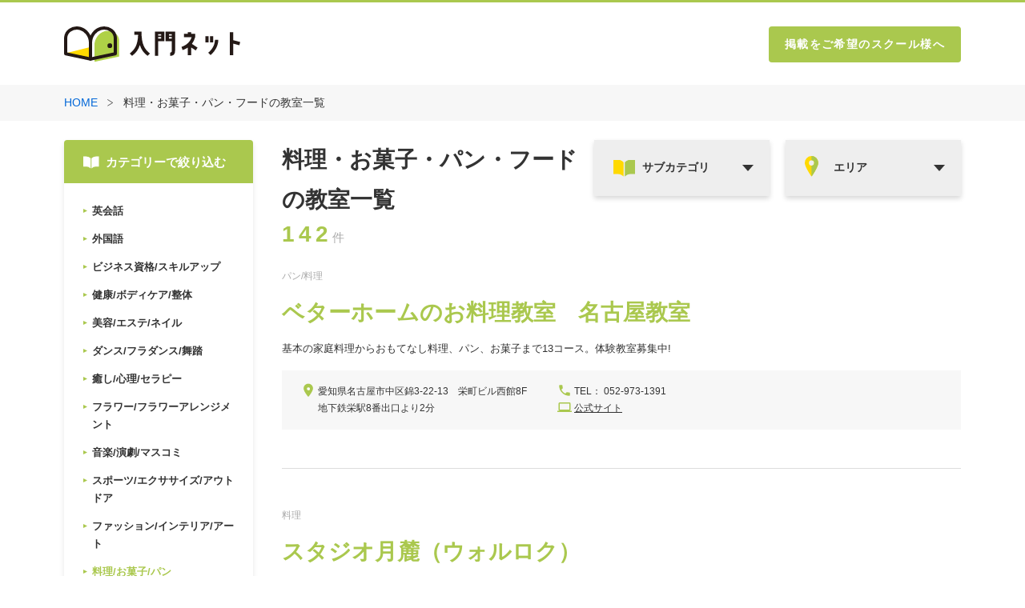

--- FILE ---
content_type: text/html; charset=UTF-8
request_url: https://nyumon.net/script/sc/list5.php?row=40&city=&cat1=9&cat2=&&
body_size: 9370
content:
<!DOCTYPE html PUBLIC "-//W3C//DTD XHTML 1.0 Transitional//EN" "http://www.w3.org/TR/xhtml1/DTD/xhtml1-transitional.dtd">
<html xmlns="http://www.w3.org/1999/xhtml">

<head>
	<meta name="viewport" content="width=device-width, initial-scale=1">
	<meta http-equiv="Content-Type" content="text/html; charset=utf-8" />
	<title>習い事・スクール情報：料理　お菓子　パン　フード 一覧</title>
	<meta name="robots" content="index,follow">
	<meta name="Keywords" content="">
	<meta name="Description" content="">
	<meta http-equiv="Pragma" content="no-cache">
	<meta http-equiv="Cache-Control" content="no-cache">
	<meta http-equiv="imagetoolbar" content="no">
	<meta equiv="Expires" content="0">


	<link rel="stylesheet" type="text/css" media="screen,print" href="/css/list/list.css">
	<script src="/js/renew.js" type="text/javascript"></script>
	<script>
(function(i,s,o,g,r,a,m){i['GoogleAnalyticsObject']=r;i[r]=i[r]||function(){
(i[r].q=i[r].q||[]).push(arguments)},i[r].l=1*new Date();a=s.createElement(o),
m=s.getElementsByTagName(o)[0];a.async=1;a.src=g;m.parentNode.insertBefore(a,m)
})(window,document,'script','https://www.google-analytics.com/analytics.js','ga');
ga('create', 'UA-9713258-1', 'auto');
ga('send', 'pageview');
</script>


	<script>\
            var BASE_URL = "https://n246.grip.space/";\
            (function(w, d, t, u, n, a, m) \{\
                w['MaTool'] = n;\
                w[n] = w[n] || function() \{\
                    (w[n].q = w[n].q || []).push(arguments)\
                \}, a = d.createElement(t), m = d.getElementsByTagName(t)[0];\
                a.async = 1;\
                a.src = BASE_URL + "js/ma_tool.js?id=Rri5d5Vir7OJ";\
                m.parentNode.insertBefore(a, m)\
            \})(window, document, 'script', '', 'mt');\
        </script>


</head>

<body id="list" class="list">
		<a name="top" id="top"></a>
	<header class="header js-header">
		<div class="header-inner">
			<a href="/" class="header-logo">
				<img src="/img/common/logo.svg" alt="入門ネット">
			</a>
			<a href="/info" class="header-link">掲載をご希望のスクール様へ</a>
		</div>
	</header>
	<main id="list">
		<div class="breadcrumb">
			<div class="c-inner">
				<a class="breadcrumb__item" href="/">HOME </a>
				<img class='breadcrumb__icon' src='/img/common/icon_greater_than.svg' alt='入門ネット'>
						<a class='breadcrumb__item'>料理・お菓子・パン・フードの教室一覧</a>			</div>
		</div>
		<div class="c-inner">
			<p class="p-list-listItem__title only-sp">料理・お菓子・パン・フードの教室一覧</p>
			<section class="p-list-sidebar">
				<div class="p-list-sidebar__title">
					<img class="only-pc" src="/img/common/icon_book_white.svg" alt="icon book white">
					<p>カテゴリーで絞り込む</p>
				</div>
						
						<section class='p-list-sidebar__list only-sp'>
							<form id='form1' name='form1' method='post' action=''>
								<div class='c-searchbox__item _category js-custom-select-trigger'>
									<select name='cat1' class='c-searchbox__item-select' data-trigger='category'>
										<option id='0' value='' class='c-searchbox__item-option' selected>カテゴリーを選択</option>
										<option id='2' value='2' class='c-searchbox__item-option' >英会話</option>
										<option id='3' value='3' class='c-searchbox__item-option' >外国語</option>
										<option id='1' value='1' class='c-searchbox__item-option' >ビジネス資格/スキルアップ</option>
										<option id='5' value='5' class='c-searchbox__item-option' >健康/ボディケア/整体</option>
										<option id='4' value='4' class='c-searchbox__item-option' >美容/エステ/ネイル</option>
										<option id='10' value='10' class='c-searchbox__item-option' >ダンス/フラダンス/舞踏</option>
										<option id='14' value='14' class='c-searchbox__item-option' >癒し/心理/セラピー</option>
										<option id='15' value='15' class='c-searchbox__item-option' >フラワー/フラワーアレンジメント</option>
										<option id='7' value='7' class='c-searchbox__item-option' >音楽/演劇/マスコミ</option>
										<option id='16' value='16' class='c-searchbox__item-option' >スポーツ/エクササイズ/アウトドア</option>
										<option id='8' value='8' class='c-searchbox__item-option' >ファッション/インテリア/アート</option>
										<option id='9' value='9' class='c-searchbox__item-option' selected>料理/お菓子/パン</option>
										<option id='17' value='17' class='c-searchbox__item-option' >ペット/動物</option>
										<option id='6' value='6' class='c-searchbox__item-option' >パソコン/IT</option>
										<option id='11' value='11' class='c-searchbox__item-option' >日本の伝統文化/教養</option>
										<option id='18' value='18' class='c-searchbox__item-option' >医療/介護/福祉</option>
										<option id='13' value='13' class='c-searchbox__item-option' >通信講座/オンライン講座</option>
										<option id='19' value='19' class='c-searchbox__item-option' >専門学校</option>
										<option id='20' value='20' class='c-searchbox__item-option' >キッズ</option>
										<option id='12' value='12' class='c-searchbox__item-option' >ユニーク＆レア/バラエティ</option>
										<option id='21' value='21' class='c-searchbox__item-option' >美容/エステ/ネイル</option>
									</select>
									<div class='c-custom-options-wrapper js-scrollbar-area' data-target='category'>
										<div class='c-custom-options js-scrollbar-inner'>
											<span class='c-custom-option'><label for='0'>カテゴリーを選択</span>
											<span class='c-custom-option'><label for='2'>英会話</span>
											<span class='c-custom-option'><label for='3'>外国語</label></span>
											<span class='c-custom-option'><label for='1'>ビジネス資格/スキルアップ</label></span>
											<span class='c-custom-option'><label for='5'>健康/ボディケア/整体</label></span>
											<span class='c-custom-option'><label for='4'>美容/エステ/ネイル</label></span>
											<span class='c-custom-option'><label for='10'>ダンス/フラダンス/舞踏</label></span>
											<span class='c-custom-option'><label for='14'>癒し/心理/セラピー</label></span>
											<span class='c-custom-option'><label for='15'>フラワー/フラワーアレンジメント</label></span>
											<span class='c-custom-option'><label for='7'>音楽/演劇/マスコミ</label></span>
											<span class='c-custom-option'><label for='16'>スポーツ/エクササイズ/アウトドア</label></span>
											<span class='c-custom-option'><label for='8'>ファッション/インテリア/アート</label></span>
											<span class='c-custom-option'><label for='9'>料理/お菓子/パン</label></span>
											<span class='c-custom-option'><label for='17'>ペット/動物</label></span>
											<span class='c-custom-option'><label for='6'>パソコン/IT</label></span>
											<span class='c-custom-option'><label for='11'>日本の伝統文化/教養</label></span>
											<span class='c-custom-option'><label for='18'>医療/介護/福祉</label></span>
											<span class='c-custom-option'><label for='13'>通信講座/オンライン講座</label></span>
											<span class='c-custom-option'><label for='19'>専門学校</label></span>
											<span class='c-custom-option'><label for='20'>キッズ</label></span>
											<span class='c-custom-option'><label for='12'>ユニーク＆レア/バラエティ</label></span>
											<span class='c-custom-option'><label for='21'>美容/エステ/ネイル</label></span>
										</div>
										<div class='c-custom-options__scrollbar c-scrollbar js-scrollbar'>
											<div class='c-scrollbar__inner js-scrollbar-thumb'></div>
										</div>
									</div>
								</div>
								<div  class='c-searchbox__item _subcategory js-custom-select-trigger'>
									<select data-trigger='category2' name='cat2' class='c-searchbox__item-select'>
										<option id='all' value='' class='p-list-sidebar__item-text'>サブカテゴリーを選択</option>
										<option  id='179' value='179' class='p-list-sidebar__item-text'>お菓子・製菓</option><option  id='180' value='180' class='p-list-sidebar__item-text'>カフェメニュー</option><option  id='181' value='181' class='p-list-sidebar__item-text'>ケーキ</option><option  id='182' value='182' class='p-list-sidebar__item-text'>シュガークラフト</option><option  id='183' value='183' class='p-list-sidebar__item-text'>パティシエ</option><option  id='184' value='184' class='p-list-sidebar__item-text'>パン</option><option  id='187' value='187' class='p-list-sidebar__item-text'>ワイン</option><option  id='191' value='191' class='p-list-sidebar__item-text'>和菓子</option><option  id='313' value='313' class='p-list-sidebar__item-text'>料理</option><option  id='190' value='190' class='p-list-sidebar__item-text'>洋菓子</option><option  id='369' value='369' class='p-list-sidebar__item-text'>紅茶</option><option  id='189' value='189' class='p-list-sidebar__item-text'>薬膳</option>
									</select>
									<div class='c-custom-options-wrapper js-scrollbar-area' data-target='category2'>
										<span class='c-custom-option'><label for='all'>サブカテゴリーを選択</label></span>
										<span class='c-custom-option'><label for='179'>お菓子・製菓</label></span><span class='c-custom-option'><label for='180'>カフェメニュー</label></span><span class='c-custom-option'><label for='181'>ケーキ</label></span><span class='c-custom-option'><label for='182'>シュガークラフト</label></span><span class='c-custom-option'><label for='183'>パティシエ</label></span><span class='c-custom-option'><label for='184'>パン</label></span><span class='c-custom-option'><label for='187'>ワイン</label></span><span class='c-custom-option'><label for='191'>和菓子</label></span><span class='c-custom-option'><label for='313'>料理</label></span><span class='c-custom-option'><label for='190'>洋菓子</label></span><span class='c-custom-option'><label for='369'>紅茶</label></span><span class='c-custom-option'><label for='189'>薬膳</label></span>
									</div>
								</div>
								<div class='c-searchbox__item _area js-custom-select-trigger'>
									<select name='states' class='c-searchbox__item-select _border-right' data-trigger='area'>
									  <option id='all' value='' class='c-searchbox__item-option' selected>エリア</option>
									  <option id='北海道' value='北海道' class='c-searchbox__item-option' id='st0' >北海道</option>
									  <option id='青森県' value='青森県' class='c-searchbox__item-option' id='st1' >青森県</option>
									  <option id='岩手県' value='岩手県' class='c-searchbox__item-option' id='st2' >岩手県</option>
									  <option id='宮城県' value='宮城県' class='c-searchbox__item-option' id='st3' >宮城県</option>
									  <option id='秋田県' value='秋田県' class='c-searchbox__item-option' id='st4' >秋田県</option>
									  <option id='山形県' value='山形県' class='c-searchbox__item-option' id='st5' >山形県</option>
									  <option id='福島県' value='福島県' class='c-searchbox__item-option' id='st6' >福島県</option>
									  <option id='茨城県' value='茨城県' class='c-searchbox__item-option' id='st7' >茨城県</option>
									  <option id='栃木県' value='栃木県' class='c-searchbox__item-option' id='st8' >栃木県</option>
									  <option id='群馬県' value='群馬県' class='c-searchbox__item-option' id='st9' >群馬県</option>
									  <option id='埼玉県' value='埼玉県' class='c-searchbox__item-option' id='st10' >埼玉県</option>
									  <option id='千葉県' value='千葉県' class='c-searchbox__item-option' id='st11' >千葉県</option>
									  <option id='東京都' value='東京都' class='c-searchbox__item-option' id='st12' >東京都</option>
									  <option id='神奈川県' value='神奈川県' class='c-searchbox__item-option' id='st13' >神奈川県</option>
									  <option id='新潟県' value='新潟県' class='c-searchbox__item-option' id='st16' >新潟県</option>
									  <option id='富山県' value='富山県' class='c-searchbox__item-option' id='st17' >富山県</option>
									  <option id='石川県' value='石川県' class='c-searchbox__item-option' id='st18' >石川県</option>
									  <option id='福井県' value='福井県' class='c-searchbox__item-option' id='st19' >福井県</option>
									  <option id='山梨県' value='山梨県' class='c-searchbox__item-option' id='st14' >山梨県</option>
									  <option id='長野県' value='長野県' class='c-searchbox__item-option' id='st15' >長野県</option>
									  <option id='岐阜県' value='岐阜県' class='c-searchbox__item-option' id='st20' >岐阜県</option>
									  <option id='静岡県' value='静岡県' class='c-searchbox__item-option' id='st21' >静岡県</option>
									  <option id='愛知県' value='愛知県' class='c-searchbox__item-option' id='st22' >愛知県</option>
									  <option id='三重県' value='三重県' class='c-searchbox__item-option' id='st23' >三重県</option>
									  <option id='滋賀県' value='滋賀県' class='c-searchbox__item-option' id='st24' >滋賀県</option>
									  <option id='京都府' value='京都府' class='c-searchbox__item-option' id='st25' >京都府</option>
									  <option id='大阪府' value='大阪府' class='c-searchbox__item-option' id='st26' >大阪府</option>
									  <option id='兵庫県' value='兵庫県' class='c-searchbox__item-option' id='st27' >兵庫県</option>
									  <option id='奈良県' value='奈良県' class='c-searchbox__item-option' id='st28' >奈良県</option>
									  <option id='和歌山県' value='和歌山県' class='c-searchbox__item-option' id='st29' >和歌山県</option>
									  <option id='鳥取県' value='鳥取県' class='c-searchbox__item-option' id='st30' >鳥取県</option>
									  <option id='島根県' value='島根県' class='c-searchbox__item-option' id='st31' >島根県</option>
									  <option id='岡山県' value='岡山県' class='c-searchbox__item-option' id='st32' >岡山県</option>
									  <option id='広島県' value='広島県' class='c-searchbox__item-option' id='st33' >広島県</option>
									  <option id='山口県' value='山口県' class='c-searchbox__item-option' id='st34' >山口県</option>
									  <option id='徳島県' value='徳島県' class='c-searchbox__item-option' id='st35' >徳島県</option>
									  <option id='香川県' value='香川県' class='c-searchbox__item-option' id='st36' >香川県</option>
									  <option id='愛媛県' value='愛媛県' class='c-searchbox__item-option' id='st37' >愛媛県</option>
									  <option id='高知県' value='高知県' class='c-searchbox__item-option' id='st38' >高知県</option>
									  <option id='福岡県' value='福岡県' class='c-searchbox__item-option' id='st39' >福岡県</option>
									  <option id='佐賀県' value='佐賀県' class='c-searchbox__item-option' id='st40' >佐賀県</option>
									  <option id='長崎県' value='長崎県' class='c-searchbox__item-option' id='st41' >長崎県</option>
									  <option id='熊本県' value='熊本県' class='c-searchbox__item-option' id='st42' >熊本県</option>
									  <option id='大分県' value='大分県' class='c-searchbox__item-option' id='st43' >大分県</option>
									  <option id='宮崎県' value='宮崎県' class='c-searchbox__item-option' id='st44' >宮崎県</option>
									  <option id='鹿児島県' value='鹿児島県' class='c-searchbox__item-option' id='st45' >鹿児島県</option>
									  <option id='沖縄県' value='沖縄県' class='c-searchbox__item-option' id='st46' >沖縄県</option>
									</select>
									<div class='c-custom-options-wrapper js-scrollbar-area' data-target='area'>
										<div class='c-custom-options js-scrollbar-inner'>
											<span class='c-custom-option'><label for='all'>エリア</label></span>
											<span class='c-custom-option'><label for='北海道'>北海道</label></span>
											<span class='c-custom-option'><label for='青森県'>青森県</label></span>
											<span class='c-custom-option'><label for='岩手県'>岩手県</label></span>
											<span class='c-custom-option'><label for='宮城県'>宮城県</label></span>
											<span class='c-custom-option'><label for='秋田県'>秋田県</label></span>
											<span class='c-custom-option'><label for='山形県'>山形県</label></span>
											<span class='c-custom-option'><label for='福島県'>福島県</label></span>
											<span class='c-custom-option'><label for='茨城県'>茨城県</label></span>
											<span class='c-custom-option'><label for='栃木県'>栃木県</label></span>
											<span class='c-custom-option'><label for='群馬県'>群馬県</label></span>
											<span class='c-custom-option'><label for='埼玉県'>埼玉県</label></span>
											<span class='c-custom-option'><label for='千葉県'>千葉県</label></span>
											<span class='c-custom-option'><label for='東京都'>東京都</label></span>
											<span class='c-custom-option'><label for='神奈川県'>神奈川県</label></span>
											<span class='c-custom-option'><label for='新潟県'>新潟県</label></span>
											<span class='c-custom-option'><label for='富山県'>富山県</label></span>
											<span class='c-custom-option'><label for='石川県'>石川県</label></span>
											<span class='c-custom-option'><label for='福井県'>福井県</label></span>
											<span class='c-custom-option'><label for='山梨県'>山梨県</label></span>
											<span class='c-custom-option'><label for='長野県'>長野県</label></span>
											<span class='c-custom-option'><label for='岐阜県'>岐阜県</label></span>
											<span class='c-custom-option'><label for='静岡県'>静岡県</label></span>
											<span class='c-custom-option'><label for='愛知県'>愛知県</label></span>
											<span class='c-custom-option'><label for='三重県'>三重県</label></span>
											<span class='c-custom-option'><label for='滋賀県'>滋賀県</label></span>
											<span class='c-custom-option'><label for='京都府'>京都府</label></span>
											<span class='c-custom-option'><label for='大阪府'>大阪府</label></span>
											<span class='c-custom-option'><label for='兵庫県'>兵庫県</label></span>
											<span class='c-custom-option'><label for='奈良県'>奈良県</label></span>
											<span class='c-custom-option'><label for='和歌山県'>和歌山県</label></span>
											<span class='c-custom-option'><label for='鳥取県'>鳥取県</label></span>
											<span class='c-custom-option'><label for='島根県'>島根県</label></span>
											<span class='c-custom-option'><label for='岡山県'>岡山県</label></span>
											<span class='c-custom-option'><label for='広島県'>広島県</label></span>
											<span class='c-custom-option'><label for='山口県'>山口県</label></span>
											<span class='c-custom-option'><label for='徳島県'>徳島県</label></span>
											<span class='c-custom-option'><label for='香川県'>香川県</label></span>
											<span class='c-custom-option'><label for='愛媛県'>愛媛県</label></span>
											<span class='c-custom-option'><label for='高知県'>高知県</label></span>
											<span class='c-custom-option'><label for='福岡県'>福岡県</label></span>
											<span class='c-custom-option'><label for='佐賀県'>佐賀県</label></span>
											<span class='c-custom-option'><label for='長崎県'>長崎県</label></span>
											<span class='c-custom-option'><label for='熊本県'>熊本県</label></span>
											<span class='c-custom-option'><label for='大分県'>大分県</label></span>
											<span class='c-custom-option'><label for='宮崎県'>宮崎県</label></span>
											<span class='c-custom-option'><label for='鹿児島県'>鹿児島県</label></span>
											<span class='c-custom-option'><label for='沖縄県'>沖縄県</label></span>
										</div>
										<div class='c-custom-options__scrollbar c-scrollbar js-scrollbar'>
											<div class='c-scrollbar__inner js-scrollbar-thumb'></div>
										</div>
									</div>
								</div>
								
								<input type='hidden' name='state' value=''>
								<input type='hidden' name='op' value=''>
								<input type='hidden' name='row' value='0'>
								<a href='#' onclick='document.form1.submit();return false;' class='p-list-sidebar__button'>絞り込む</a>
							</form>
						</section><div class='p-list-sidebar__list only-pc'>
					<div class='p-list-sidebar__list-child'>
						<a href='list5.php?cat1=2&states=' class='p-list-sidebar__item '>
							<img class='p-list-sidebar__item-icon' src='/img/common/icon_arrow_green.svg' alt='icon arrow'>
							<p class='p-list-sidebar__item-text'>英会話</p>
						</a>
					</div>
					<div class='p-list-sidebar__list-child'>
						<a href='list5.php?cat1=3&states=' class='p-list-sidebar__item '>
							<img class='p-list-sidebar__item-icon' src='/img/common/icon_arrow_green.svg' alt='icon arrow'>
							<p class='p-list-sidebar__item-text'>外国語</p>
						</a>
					</div>
					<div class='p-list-sidebar__list-child'>
						<a href='list5.php?cat1=1&states=' class='p-list-sidebar__item '>
							<img class='p-list-sidebar__item-icon' src='/img/common/icon_arrow_green.svg' alt='icon arrow'>
							<p class='p-list-sidebar__item-text'>ビジネス資格/スキルアップ</p>
						</a>
					</div>
					<div class='p-list-sidebar__list-child'>
						<a href='list5.php?cat1=5&states=' class='p-list-sidebar__item '>
							<img class='p-list-sidebar__item-icon' src='/img/common/icon_arrow_green.svg' alt='icon arrow'>
							<p class='p-list-sidebar__item-text'>健康/ボディケア/整体</p>
						</a>
					</div>
					<div class='p-list-sidebar__list-child'>
						<a href='list5.php?cat1=4&states=' class='p-list-sidebar__item '>
							<img class='p-list-sidebar__item-icon' src='/img/common/icon_arrow_green.svg' alt='icon arrow'>
							<p class='p-list-sidebar__item-text'>美容/エステ/ネイル</p>
						</a>
					</div>
					<div class='p-list-sidebar__list-child'>
						<a href='list5.php?cat1=10&states=' class='p-list-sidebar__item '>
							<img class='p-list-sidebar__item-icon' src='/img/common/icon_arrow_green.svg' alt='icon arrow'>
							<p class='p-list-sidebar__item-text'>ダンス/フラダンス/舞踏</p>
						</a>
					</div>
					<div class='p-list-sidebar__list-child'>
						<a href='list5.php?cat1=14&states=' class='p-list-sidebar__item '>
							<img class='p-list-sidebar__item-icon' src='/img/common/icon_arrow_green.svg' alt='icon arrow'>
							<p class='p-list-sidebar__item-text'>癒し/心理/セラピー</p>
						</a>
					</div>
					<div class='p-list-sidebar__list-child'>
						<a href='list5.php?cat1=15&states=' class='p-list-sidebar__item '>
							<img class='p-list-sidebar__item-icon' src='/img/common/icon_arrow_green.svg' alt='icon arrow'>
							<p class='p-list-sidebar__item-text'>フラワー/フラワーアレンジメント</p>
						</a>
					</div>
					<div class='p-list-sidebar__list-child'>
						<a href='list5.php?cat1=7&states=' class='p-list-sidebar__item '>
							<img class='p-list-sidebar__item-icon' src='/img/common/icon_arrow_green.svg' alt='icon arrow'>
							<p class='p-list-sidebar__item-text'>音楽/演劇/マスコミ</p>
						</a>
					</div>
					<div class='p-list-sidebar__list-child'>
						<a href='list5.php?cat1=16&states=' class='p-list-sidebar__item '>
							<img class='p-list-sidebar__item-icon' src='/img/common/icon_arrow_green.svg' alt='icon arrow'>
							<p class='p-list-sidebar__item-text'>スポーツ/エクササイズ/アウトドア</p>
						</a>
					</div>
					<div class='p-list-sidebar__list-child'>
						<a href='list5.php?cat1=8&states=' class='p-list-sidebar__item '>
							<img class='p-list-sidebar__item-icon' src='/img/common/icon_arrow_green.svg' alt='icon arrow'>
							<p class='p-list-sidebar__item-text'>ファッション/インテリア/アート</p>
						</a>
					</div>
					<div class='p-list-sidebar__list-child'>
						<a href='list5.php?cat1=9&states=' class='p-list-sidebar__item active'>
							<img class='p-list-sidebar__item-icon' src='/img/common/icon_arrow_green.svg' alt='icon arrow'>
							<p class='p-list-sidebar__item-text'>料理/お菓子/パン</p>
						</a>
					</div>
					<div class='p-list-sidebar__list-child'>
						<a href='list5.php?cat1=17&states=' class='p-list-sidebar__item '>
							<img class='p-list-sidebar__item-icon' src='/img/common/icon_arrow_green.svg' alt='icon arrow'>
							<p class='p-list-sidebar__item-text'>ペット/動物</p>
						</a>
					</div>
					<div class='p-list-sidebar__list-child'>
						<a href='list5.php?cat1=6&states=' class='p-list-sidebar__item '>
							<img class='p-list-sidebar__item-icon' src='/img/common/icon_arrow_green.svg' alt='icon arrow'>
							<p class='p-list-sidebar__item-text'>パソコン/IT</p>
						</a>
					</div>
					<div class='p-list-sidebar__list-child'>
						<a href='list5.php?cat1=11&states=' class='p-list-sidebar__item '>
							<img class='p-list-sidebar__item-icon' src='/img/common/icon_arrow_green.svg' alt='icon arrow'>
							<p class='p-list-sidebar__item-text'>日本の伝統文化/教養</p>
						</a>
					</div>
					<div class='p-list-sidebar__list-child'>
						<a href='list5.php?cat1=18&states=' class='p-list-sidebar__item '>
							<img class='p-list-sidebar__item-icon' src='/img/common/icon_arrow_green.svg' alt='icon arrow'>
							<p class='p-list-sidebar__item-text'>医療/介護/福祉</p>
						</a>
					</div>
					<div class='p-list-sidebar__list-child'>
						<a href='list5.php?cat1=13&states=' class='p-list-sidebar__item '>
							<img class='p-list-sidebar__item-icon' src='/img/common/icon_arrow_green.svg' alt='icon arrow'>
							<p class='p-list-sidebar__item-text'>通信講座/オンライン講座</p>
						</a>
					</div>
					<div class='p-list-sidebar__list-child'>
						<a href='list5.php?cat1=19&states=' class='p-list-sidebar__item '>
							<img class='p-list-sidebar__item-icon' src='/img/common/icon_arrow_green.svg' alt='icon arrow'>
							<p class='p-list-sidebar__item-text'>専門学校</p>
						</a>
					</div>
					<div class='p-list-sidebar__list-child'>
						<a href='list5.php?cat1=20&states=' class='p-list-sidebar__item '>
							<img class='p-list-sidebar__item-icon' src='/img/common/icon_arrow_green.svg' alt='icon arrow'>
							<p class='p-list-sidebar__item-text'>キッズ</p>
						</a>
					</div>
					<div class='p-list-sidebar__list-child'>
						<a href='list5.php?cat1=12&states=' class='p-list-sidebar__item '>
							<img class='p-list-sidebar__item-icon' src='/img/common/icon_arrow_green.svg' alt='icon arrow'>
							<p class='p-list-sidebar__item-text'>ユニーク＆レア/バラエティ</p>
						</a>
					</div>
					<div class='p-list-sidebar__list-child'>
						<a href='list5.php?cat1=21&states=' class='p-list-sidebar__item '>
							<img class='p-list-sidebar__item-icon' src='/img/common/icon_arrow_green.svg' alt='icon arrow'>
							<p class='p-list-sidebar__item-text'>その他</p>
						</a>
					</div>
									</div>
				</section>
				<section class="p-list-listItem">
					<div class="p-list-listItem__title-row">
						<p class="p-list-listItem__title only-pc">料理・お菓子・パン・フードの教室一覧</p>
					<div class='c-searchbox__item _category js-custom-select-trigger only-pc no_select'>
						<select data-trigger='sub-category' name='cat2' class='c-searchbox__item-select'>
							<option id='all' value='' class='p-list-sidebar__item-text'>サブカテゴリ</option>
							<option  id='179' value='179' class='p-list-sidebar__item-text'>お菓子・製菓</option><option  id='180' value='180' class='p-list-sidebar__item-text'>カフェメニュー</option><option  id='181' value='181' class='p-list-sidebar__item-text'>ケーキ</option><option  id='182' value='182' class='p-list-sidebar__item-text'>シュガークラフト</option><option  id='183' value='183' class='p-list-sidebar__item-text'>パティシエ</option><option  id='184' value='184' class='p-list-sidebar__item-text'>パン</option><option  id='187' value='187' class='p-list-sidebar__item-text'>ワイン</option><option  id='191' value='191' class='p-list-sidebar__item-text'>和菓子</option><option  id='313' value='313' class='p-list-sidebar__item-text'>料理</option><option  id='190' value='190' class='p-list-sidebar__item-text'>洋菓子</option><option  id='369' value='369' class='p-list-sidebar__item-text'>紅茶</option><option  id='189' value='189' class='p-list-sidebar__item-text'>薬膳</option>
						</select>
						<img src='/img/common/icon_book.svg' alt='pointer' class='c-searchbox__icon c-icon c-icon--book'>
						<div class='c-custom-options-wrapper js-scrollbar-area' data-target='sub-category'>
							<div class='c-custom-options js-scrollbar-inner'>
								<a href='list5.php?cat1=9&states=' class='c-custom-option'><label for='all'>サブカテゴリ</label></a>
								<a href='list5.php?cat1=9&cat2=179&states=' class='c-custom-option'><label for='179'>お菓子・製菓</label></a><a href='list5.php?cat1=9&cat2=180&states=' class='c-custom-option'><label for='180'>カフェメニュー</label></a><a href='list5.php?cat1=9&cat2=181&states=' class='c-custom-option'><label for='181'>ケーキ</label></a><a href='list5.php?cat1=9&cat2=182&states=' class='c-custom-option'><label for='182'>シュガークラフト</label></a><a href='list5.php?cat1=9&cat2=183&states=' class='c-custom-option'><label for='183'>パティシエ</label></a><a href='list5.php?cat1=9&cat2=184&states=' class='c-custom-option'><label for='184'>パン</label></a><a href='list5.php?cat1=9&cat2=187&states=' class='c-custom-option'><label for='187'>ワイン</label></a><a href='list5.php?cat1=9&cat2=191&states=' class='c-custom-option'><label for='191'>和菓子</label></a><a href='list5.php?cat1=9&cat2=313&states=' class='c-custom-option'><label for='313'>料理</label></a><a href='list5.php?cat1=9&cat2=190&states=' class='c-custom-option'><label for='190'>洋菓子</label></a><a href='list5.php?cat1=9&cat2=369&states=' class='c-custom-option'><label for='369'>紅茶</label></a><a href='list5.php?cat1=9&cat2=189&states=' class='c-custom-option'><label for='189'>薬膳</label></a>
							</div>
						  <div class='c-custom-options__scrollbar c-scrollbar js-scrollbar'>
								<div class='c-scrollbar__inner js-scrollbar-thumb'></div>
						  </div>
						</div>
					</div>

						<div class='c-searchbox__item _area js-custom-select-trigger only-pc no_select'>
							<select name='states' class='c-searchbox__item-select _border-right' data-trigger='area'>
							  <option id='all' value='' class='c-searchbox__item-option' selected>エリア</option>
							  <option id='北海道' value='北海道' class='c-searchbox__item-option' id='st0' >北海道</option>
							  <option id='青森県' value='青森県' class='c-searchbox__item-option' id='st1' >青森県</option>
							  <option id='岩手県' value='岩手県' class='c-searchbox__item-option' id='st2' >岩手県</option>
							  <option id='宮城県' value='宮城県' class='c-searchbox__item-option' id='st3' >宮城県</option>
							  <option id='秋田県' value='秋田県' class='c-searchbox__item-option' id='st4' >秋田県</option>
							  <option id='山形県' value='山形県' class='c-searchbox__item-option' id='st5' >山形県</option>
							  <option id='福島県' value='福島県' class='c-searchbox__item-option' id='st6' >福島県</option>
							  <option id='茨城県' value='茨城県' class='c-searchbox__item-option' id='st7' >茨城県</option>
							  <option id='栃木県' value='栃木県' class='c-searchbox__item-option' id='st8' >栃木県</option>
							  <option id='群馬県' value='群馬県' class='c-searchbox__item-option' id='st9' >群馬県</option>
							  <option id='埼玉県' value='埼玉県' class='c-searchbox__item-option' id='st10' >埼玉県</option>
							  <option id='千葉県' value='千葉県' class='c-searchbox__item-option' id='st11' >千葉県</option>
							  <option id='東京都' value='東京都' class='c-searchbox__item-option' id='st12' >東京都</option>
							  <option id='神奈川県' value='神奈川県' class='c-searchbox__item-option' id='st13' >神奈川県</option>
							  <option id='新潟県' value='新潟県' class='c-searchbox__item-option' id='st16' >新潟県</option>
							  <option id='富山県' value='富山県' class='c-searchbox__item-option' id='st17' >富山県</option>
							  <option id='石川県' value='石川県' class='c-searchbox__item-option' id='st18' >石川県</option>
							  <option id='福井県' value='福井県' class='c-searchbox__item-option' id='st19' >福井県</option>
							  <option id='山梨県' value='山梨県' class='c-searchbox__item-option' id='st14' >山梨県</option>
							  <option id='長野県' value='長野県' class='c-searchbox__item-option' id='st15' >長野県</option>
							  <option id='岐阜県' value='岐阜県' class='c-searchbox__item-option' id='st20' >岐阜県</option>
							  <option id='静岡県' value='静岡県' class='c-searchbox__item-option' id='st21' >静岡県</option>
							  <option id='愛知県' value='愛知県' class='c-searchbox__item-option' id='st22' >愛知県</option>
							  <option id='三重県' value='三重県' class='c-searchbox__item-option' id='st23' >三重県</option>
							  <option id='滋賀県' value='滋賀県' class='c-searchbox__item-option' id='st24' >滋賀県</option>
							  <option id='京都府' value='京都府' class='c-searchbox__item-option' id='st25' >京都府</option>
							  <option id='大阪府' value='大阪府' class='c-searchbox__item-option' id='st26' >大阪府</option>
							  <option id='兵庫県' value='兵庫県' class='c-searchbox__item-option' id='st27' >兵庫県</option>
							  <option id='奈良県' value='奈良県' class='c-searchbox__item-option' id='st28' >奈良県</option>
							  <option id='和歌山県' value='和歌山県' class='c-searchbox__item-option' id='st29' >和歌山県</option>
							  <option id='鳥取県' value='鳥取県' class='c-searchbox__item-option' id='st30' >鳥取県</option>
							  <option id='島根県' value='島根県' class='c-searchbox__item-option' id='st31' >島根県</option>
							  <option id='岡山県' value='岡山県' class='c-searchbox__item-option' id='st32' >岡山県</option>
							  <option id='広島県' value='広島県' class='c-searchbox__item-option' id='st33' >広島県</option>
							  <option id='山口県' value='山口県' class='c-searchbox__item-option' id='st34' >山口県</option>
							  <option id='徳島県' value='徳島県' class='c-searchbox__item-option' id='st35' >徳島県</option>
							  <option id='香川県' value='香川県' class='c-searchbox__item-option' id='st36' >香川県</option>
							  <option id='愛媛県' value='愛媛県' class='c-searchbox__item-option' id='st37' >愛媛県</option>
							  <option id='高知県' value='高知県' class='c-searchbox__item-option' id='st38' >高知県</option>
							  <option id='福岡県' value='福岡県' class='c-searchbox__item-option' id='st39' >福岡県</option>
							  <option id='佐賀県' value='佐賀県' class='c-searchbox__item-option' id='st40' >佐賀県</option>
							  <option id='長崎県' value='長崎県' class='c-searchbox__item-option' id='st41' >長崎県</option>
							  <option id='熊本県' value='熊本県' class='c-searchbox__item-option' id='st42' >熊本県</option>
							  <option id='大分県' value='大分県' class='c-searchbox__item-option' id='st43' >大分県</option>
							  <option id='宮崎県' value='宮崎県' class='c-searchbox__item-option' id='st44' >宮崎県</option>
							  <option id='鹿児島県' value='鹿児島県' class='c-searchbox__item-option' id='st45' >鹿児島県</option>
							  <option id='沖縄県' value='沖縄県' class='c-searchbox__item-option' id='st46' >沖縄県</option>
							</select>
							<img src='/img/common/icon_pointer.svg' alt='pointer' class='c-searchbox__icon c-icon c-icon--pointer'>
							<div class='c-custom-options-wrapper js-scrollbar-area' data-target='area'>
							  <div class='c-custom-options js-scrollbar-inner'>
								<a href='list5.php?cat1=9&cat2=' class='c-custom-option'><label for='all'>エリア</label></a>
								<a href='list5.php?cat1=9&cat2=&states=北海道' class='c-custom-option'><label for='北海道'>北海道</label></a>
								<a href='list5.php?cat1=9&cat2=&states=青森県' class='c-custom-option'><label for='青森県'>青森県</label></a>
								<a href='list5.php?cat1=9&cat2=&states=岩手県' class='c-custom-option'><label for='岩手県'>岩手県</label></a>
								<a href='list5.php?cat1=9&cat2=&states=宮城県' class='c-custom-option'><label for='宮城県'>宮城県</label></a>
								<a href='list5.php?cat1=9&cat2=&states=秋田県' class='c-custom-option'><label for='秋田県'>秋田県</label></a>
								<a href='list5.php?cat1=9&cat2=&states=山形県' class='c-custom-option'><label for='山形県'>山形県</label></a>
								<a href='list5.php?cat1=9&cat2=&states=福島県' class='c-custom-option'><label for='福島県'>福島県</label></a>
								<a href='list5.php?cat1=9&cat2=&states=茨城県' class='c-custom-option'><label for='茨城県'>茨城県</label></a>
								<a href='list5.php?cat1=9&cat2=&states=栃木県' class='c-custom-option'><label for='栃木県'>栃木県</label></a>
								<a href='list5.php?cat1=9&cat2=&states=群馬県' class='c-custom-option'><label for='群馬県'>群馬県</label></a>
								<a href='list5.php?cat1=9&cat2=&states=埼玉県' class='c-custom-option'><label for='埼玉県'>埼玉県</label></a>
								<a href='list5.php?cat1=9&cat2=&states=千葉県' class='c-custom-option'><label for='千葉県'>千葉県</label></a>
								<a href='list5.php?cat1=9&cat2=&states=東京都' class='c-custom-option'><label for='東京都'>東京都</label></a>
								<a href='list5.php?cat1=9&cat2=&states=神奈川県' class='c-custom-option'><label for='神奈川県'>神奈川県</label></a>
								<a href='list5.php?cat1=9&cat2=&states=新潟県' class='c-custom-option'><label for='新潟県'>新潟県</label></a>
								<a href='list5.php?cat1=9&cat2=&states=富山県' class='c-custom-option'><label for='富山県'>富山県</label></a>
								<a href='list5.php?cat1=9&cat2=&states=石川県' class='c-custom-option'><label for='石川県'>石川県</label></a>
								<a href='list5.php?cat1=9&cat2=&states=福井県' class='c-custom-option'><label for='福井県'>福井県</label></a>
								<a href='list5.php?cat1=9&cat2=&states=山梨県' class='c-custom-option'><label for='山梨県'>山梨県</label></a>
								<a href='list5.php?cat1=9&cat2=&states=長野県' class='c-custom-option'><label for='長野県'>長野県</label></a>
								<a href='list5.php?cat1=9&cat2=&states=岐阜県' class='c-custom-option'><label for='岐阜県'>岐阜県</label></a>
								<a href='list5.php?cat1=9&cat2=&states=静岡県' class='c-custom-option'><label for='静岡県'>静岡県</label></a>
								<a href='list5.php?cat1=9&cat2=&states=愛知県' class='c-custom-option'><label for='愛知県'>愛知県</label></a>
								<a href='list5.php?cat1=9&cat2=&states=三重県' class='c-custom-option'><label for='三重県'>三重県</label></a>
								<a href='list5.php?cat1=9&cat2=&states=滋賀県' class='c-custom-option'><label for='滋賀県'>滋賀県</label></a>
								<a href='list5.php?cat1=9&cat2=&states=京都府' class='c-custom-option'><label for='京都府'>京都府</label></a>
								<a href='list5.php?cat1=9&cat2=&states=大阪府' class='c-custom-option'><label for='大阪府'>大阪府</label></a>
								<a href='list5.php?cat1=9&cat2=&states=兵庫県' class='c-custom-option'><label for='兵庫県'>兵庫県</label></a>
								<a href='list5.php?cat1=9&cat2=&states=奈良県' class='c-custom-option'><label for='奈良県'>奈良県</label></a>
								<a href='list5.php?cat1=9&cat2=&states=和歌山県' class='c-custom-option'><label for='和歌山県'>和歌山県</label></a>
								<a href='list5.php?cat1=9&cat2=&states=鳥取県' class='c-custom-option'><label for='鳥取県'>鳥取県</label></a>
								<a href='list5.php?cat1=9&cat2=&states=島根県' class='c-custom-option'><label for='島根県'>島根県</label></a>
								<a href='list5.php?cat1=9&cat2=&states=岡山県' class='c-custom-option'><label for='岡山県'>岡山県</label></a>
								<a href='list5.php?cat1=9&cat2=&states=広島県' class='c-custom-option'><label for='広島県'>広島県</label></a>
								<a href='list5.php?cat1=9&cat2=&states=山口県' class='c-custom-option'><label for='山口県'>山口県</label></a>
								<a href='list5.php?cat1=9&cat2=&states=徳島県' class='c-custom-option'><label for='徳島県'>徳島県</label></a>
								<a href='list5.php?cat1=9&cat2=&states=香川県' class='c-custom-option'><label for='香川県'>香川県</label></a>
								<a href='list5.php?cat1=9&cat2=&states=愛媛県' class='c-custom-option'><label for='愛媛県'>愛媛県</label></a>
								<a href='list5.php?cat1=9&cat2=&states=高知県' class='c-custom-option'><label for='高知県'>高知県</label></a>
								<a href='list5.php?cat1=9&cat2=&states=福岡県' class='c-custom-option'><label for='福岡県'>福岡県</label></a>
								<a href='list5.php?cat1=9&cat2=&states=佐賀県' class='c-custom-option'><label for='佐賀県'>佐賀県</label></a>
								<a href='list5.php?cat1=9&cat2=&states=長崎県' class='c-custom-option'><label for='長崎県'>長崎県</label></a>
								<a href='list5.php?cat1=9&cat2=&states=熊本県' class='c-custom-option'><label for='熊本県'>熊本県</label></a>
								<a href='list5.php?cat1=9&cat2=&states=大分県' class='c-custom-option'><label for='大分県'>大分県</label></a>
								<a href='list5.php?cat1=9&cat2=&states=宮崎県' class='c-custom-option'><label for='宮崎県'>宮崎県</label></a>
								<a href='list5.php?cat1=9&cat2=&states=鹿児島県' class='c-custom-option'><label for='鹿児島県'>鹿児島県</label></a>
								<a href='list5.php?cat1=9&cat2=&states=沖縄県' class='c-custom-option'><label for='沖縄県'>沖縄県</label></a>
							  </div>
							  <div class='c-custom-options__scrollbar c-scrollbar js-scrollbar'>
								<div class='c-scrollbar__inner js-scrollbar-thumb'></div>
							  </div>
							</div>
						</div>
											</div>						<div class="p-list-listItem__title-sp">
							<p class="p-list-listItem__sub-title only-sp"></p>
							<p class="p-list-listItem__case-number"><span class="number">142</span>件</p>
						</div><div class='p-list-listItem__list'>
	<div class='p-list-listItem__list-item__desc'>		<div class='text'>
			<p class='text01'>パン/料理</p>
			<p class='text02 text02--green'>ベターホームのお料理教室　名古屋教室</p>
			<p class='text03'>基本の家庭料理からおもてなし料理、パン、お菓子まで13コース。体験教室募集中!</p>
		</div>	</div>
	<div class='p-list-listItem__list-item__info'>
		<div class='col col1'>
			<img src='/img/common/icon_pin.svg' alt='icon pin' class='icon'>
			<p class='text'>愛知県名古屋市中区錦3-22-13　栄町ビル西館8F<br>  地下鉄栄駅8番出口より2分</p>
		</div>
		<div class='col col2'>
			<div class='col row row1'>
			<img src='/img/common/icon_phone.svg' alt='icon phone' class='icon'>
			<p class='text'>TEL： 052-973-1391 </p>
			</div>
			<div class='col row row2'>
			<img src='/img/common/icon_laptop.svg' alt='icon laptop' class='icon'>
			<a href='http://www.betterhome.jp/' target='_blank' class='text'>公式サイト</a>
			</div>
		</div>
		<div class='col col3'>		</div>
	</div>
</div>
<div class="p-list-listItem__list-line"></div><div class='p-list-listItem__list'>
	<div class='p-list-listItem__list-item__desc'>		<div class='text'>
			<p class='text01'>料理</p>
			<p class='text02 text02--green'>スタジオ月麓（ウォルロク）</p>
			<p class='text03'>少人数制で、韓国の調理師で伝統餅菓1級技能士の講師から楽しくお料理を学べます。</p>
		</div>	</div>
	<div class='p-list-listItem__list-item__info'>
		<div class='col col1'>
			<img src='/img/common/icon_pin.svg' alt='icon pin' class='icon'>
			<p class='text'>大阪府大阪市天王寺区上本町6-9-9<br>  近鉄大阪上本町駅から徒歩5分</p>
		</div>
		<div class='col col2'>
			<div class='col row row1'>
			<img src='/img/common/icon_phone.svg' alt='icon phone' class='icon'>
			<p class='text'>TEL： 06-6777-2231 / FAX 06-6777-2231</p>
			</div>
			<div class='col row row2'>
			<img src='/img/common/icon_laptop.svg' alt='icon laptop' class='icon'>
			<a href='http://www.my-seoul.net' target='_blank' class='text'>公式サイト</a>
			</div>
		</div>
		<div class='col col3'>		</div>
	</div>
</div>
<div class="p-list-listItem__list-line"></div><div class='p-list-listItem__list'>
	<div class='p-list-listItem__list-item__desc'>		<div class='text'>
			<p class='text01'>料理</p>
			<p class='text02 text02--green'>元町エムズキッチン</p>
			<p class='text03'>横浜元町の料理教室。家庭料理からエスニック、インドまで幅広く学べます。</p>
		</div>	</div>
	<div class='p-list-listItem__list-item__info'>
		<div class='col col1'>
			<img src='/img/common/icon_pin.svg' alt='icon pin' class='icon'>
			<p class='text'>神奈川県横浜市中区元町5-209　白石ビル202<br>  ＪＲ石川町駅より徒歩3分</p>
		</div>
		<div class='col col2'>
			<div class='col row row1'>
			<img src='/img/common/icon_phone.svg' alt='icon phone' class='icon'>
			<p class='text'>TEL： 045-681-5228 / FAX 045-681-5228</p>
			</div>
			<div class='col row row2'>
			<img src='/img/common/icon_laptop.svg' alt='icon laptop' class='icon'>
			<a href='http://www.mskitchen.jp/' target='_blank' class='text'>公式サイト</a>
			</div>
		</div>
		<div class='col col3'>		</div>
	</div>
</div>
<div class="p-list-listItem__list-line"></div><div class='p-list-listItem__list'>
	<div class='p-list-listItem__list-item__desc'>		<div class='text'>
			<p class='text01'>お菓子・製菓/紅茶</p>
			<p class='text02 text02--green'>お菓子教室　chez moi　</p>
			<p class='text03'>よりよい素材で美味しいお菓子を作ってみませんか～</p>
		</div>	</div>
	<div class='p-list-listItem__list-item__info'>
		<div class='col col1'>
			<img src='/img/common/icon_pin.svg' alt='icon pin' class='icon'>
			<p class='text'>大阪府大阪市東成区大今里南3-5-9<br>  近鉄今里駅５分　地下鉄千日前線新深江３分</p>
		</div>
		<div class='col col2'>
			<div class='col row row1'>
			<img src='/img/common/icon_phone.svg' alt='icon phone' class='icon'>
			<p class='text'>TEL： 06-6976-6684 / FAX 06-6976-6684</p>
			</div>
			<div class='col row row2'>
			<img src='/img/common/icon_laptop.svg' alt='icon laptop' class='icon'>
			<a href='http://www.chezmoi-j.com' target='_blank' class='text'>公式サイト</a>
			</div>
		</div>
		<div class='col col3'>		</div>
	</div>
</div>
<div class="p-list-listItem__list-line"></div><div class='p-list-listItem__list'>
	<div class='p-list-listItem__list-item__desc'>		<div class='text'>
			<p class='text01'>パン</p>
			<p class='text02 text02--green'>ＯＶＥＮ　ＬＡＮＤ（オーブンランド）　</p>
			<p class='text03'>自宅でも簡単にできるパン作りが楽しくマスターできます。</p>
		</div>	</div>
	<div class='p-list-listItem__list-item__info'>
		<div class='col col1'>
			<img src='/img/common/icon_pin.svg' alt='icon pin' class='icon'>
			<p class='text'>兵庫県神戸市灘区桜口町<br>  ＪＲ六甲道・阪神新在家駅から徒歩約５分</p>
		</div>
		<div class='col col2'>
			<div class='col row row1'>
			<img src='/img/common/icon_phone.svg' alt='icon phone' class='icon'>
			<p class='text'>TEL： 080-3030-0892 / FAX 080-3030-0892</p>
			</div>
			<div class='col row row2'>
			<img src='/img/common/icon_laptop.svg' alt='icon laptop' class='icon'>
			<a href='http://www.eonet.ne.jp/~ovenland/htm/school.htm' target='_blank' class='text'>公式サイト</a>
			</div>
		</div>
		<div class='col col3'>		</div>
	</div>
</div>
<div class="p-list-listItem__list-line"></div><div class='p-list-listItem__list'>
	<div class='p-list-listItem__list-item__desc'>		<div class='text'>
			<p class='text01'>パン</p>
			<p class='text02 text02--green'>自然派パン工房　ぷれっちぇる　</p>
			<p class='text03'>あなたの体とココロに優しい、天然酵母と国産小麦のヘルシー&amp;ローカロリーパン教室</p>
		</div>	</div>
	<div class='p-list-listItem__list-item__info'>
		<div class='col col1'>
			<img src='/img/common/icon_pin.svg' alt='icon pin' class='icon'>
			<p class='text'>埼玉県さいたま市南区南浦和1-3-25　<br>  南浦和駅徒歩7分or浦和駅徒歩14分</p>
		</div>
		<div class='col col2'>
			<div class='col row row1'>
			<img src='/img/common/icon_phone.svg' alt='icon phone' class='icon'>
			<p class='text'>TEL： 048-887-1001 / FAX 048-887-1001</p>
			</div>
			<div class='col row row2'>
			<img src='/img/common/icon_laptop.svg' alt='icon laptop' class='icon'>
			<a href='http://www.brezel.ecweb.jp' target='_blank' class='text'>公式サイト</a>
			</div>
		</div>
		<div class='col col3'>		</div>
	</div>
</div>
<div class="p-list-listItem__list-line"></div><div class='p-list-listItem__list'>
	<div class='p-list-listItem__list-item__desc'>		<div class='text'>
			<p class='text01'>紅茶</p>
			<p class='text02 text02--green'>Cha Tea 紅茶教室</p>
			<p class='text03'>英国紅茶の歴史・文化・マナーなど系統的に紅茶を勉強してみませんか～</p>
		</div>	</div>
	<div class='p-list-listItem__list-item__info'>
		<div class='col col1'>
			<img src='/img/common/icon_pin.svg' alt='icon pin' class='icon'>
			<p class='text'>東京都荒川区西日暮里3-3-11　<br>  JR山手線 日暮里駅・西日暮里駅　徒歩4分</p>
		</div>
		<div class='col col2'>
			<div class='col row row1'>
			<img src='/img/common/icon_phone.svg' alt='icon phone' class='icon'>
			<p class='text'>TEL： 03-5832-9728 </p>
			</div>
			<div class='col row row2'>
			<img src='/img/common/icon_laptop.svg' alt='icon laptop' class='icon'>
			<a href='http://tea-school.com/' target='_blank' class='text'>公式サイト</a>
			</div>
		</div>
		<div class='col col3'>		</div>
	</div>
</div>
<div class="p-list-listItem__list-line"></div><div class='p-list-listItem__list'>
	<div class='p-list-listItem__list-item__desc'>		<div class='text'>
			<p class='text01'>料理</p>
			<p class='text02 text02--green'>銀のスプーン料理教室　</p>
			<p class='text03'>20～30代の男女を中心としたアットフォームな家庭料理教室です。</p>
		</div>	</div>
	<div class='p-list-listItem__list-item__info'>
		<div class='col col1'>
			<img src='/img/common/icon_pin.svg' alt='icon pin' class='icon'>
			<p class='text'>埼玉県上尾市愛宕2-5-11<br>  上尾駅から徒歩１２分</p>
		</div>
		<div class='col col2'>
			<div class='col row row1'>
			<img src='/img/common/icon_phone.svg' alt='icon phone' class='icon'>
			<p class='text'>TEL： 048-777-6736 / FAX 048-777-6736</p>
			</div>
			<div class='col row row2'>
			<img src='/img/common/icon_laptop.svg' alt='icon laptop' class='icon'>
			<a href='http://www.k4.dion.ne.jp/~mi-spoon/' target='_blank' class='text'>公式サイト</a>
			</div>
		</div>
		<div class='col col3'>		</div>
	</div>
</div>
<div class="p-list-listItem__list-line"></div><div class='p-list-listItem__list'>
	<div class='p-list-listItem__list-item__desc'>		<div class='text'>
			<p class='text01'>パン</p>
			<p class='text02 text02--green'>手作りパン教室　dolemi　（ドレミ）</p>
			<p class='text03'>メニューが選べるシステムです。1レッスンで2種類のパンをつくります。少人数制</p>
		</div>	</div>
	<div class='p-list-listItem__list-item__info'>
		<div class='col col1'>
			<img src='/img/common/icon_pin.svg' alt='icon pin' class='icon'>
			<p class='text'>大阪府大阪市住之江区北島1-2-2　大和川コーポ2-503　<br>  南海本線「住ノ江駅」より徒歩10分、地下鉄四ツ橋線「住之江公園駅」より徒歩12分～15分</p>
		</div>
		<div class='col col2'>
			<div class='col row row1'>
			<img src='/img/common/icon_phone.svg' alt='icon phone' class='icon'>
			<p class='text'>TEL： 06-6685-7734 / FAX 06-6685-7734</p>
			</div>
			<div class='col row row2'>
			<img src='/img/common/icon_laptop.svg' alt='icon laptop' class='icon'>
			<a href='http://www.geocities.jp/mi_momo/' target='_blank' class='text'>公式サイト</a>
			</div>
		</div>
		<div class='col col3'>		</div>
	</div>
</div>
<div class="p-list-listItem__list-line"></div><div class='p-list-listItem__list'>
	<div class='p-list-listItem__list-item__desc'>		<div class='text'>
			<p class='text01'>お菓子・製菓</p>
			<p class='text02 text02--green'>アトリエ・クリスティーナ</p>
			<p class='text03'>ご家庭でも作れる美味しいお菓子作りをご紹介する少人数制お菓子教室です。</p>
		</div>	</div>
	<div class='p-list-listItem__list-item__info'>
		<div class='col col1'>
			<img src='/img/common/icon_pin.svg' alt='icon pin' class='icon'>
			<p class='text'>東京都国立市北１丁目<br>  JR中央線国立駅北口徒歩２分</p>
		</div>
		<div class='col col2'>
			<div class='col row row1'>
			<img src='/img/common/icon_phone.svg' alt='icon phone' class='icon'>
			<p class='text'>TEL： 03-5321-9231 </p>
			</div>
			<div class='col row row2'>
			<img src='/img/common/icon_laptop.svg' alt='icon laptop' class='icon'>
			<a href='http://atelierchristina.sweet.coocan.jp/' target='_blank' class='text'>公式サイト</a>
			</div>
		</div>
		<div class='col col3'>		</div>
	</div>
</div>
<div class="p-list-listItem__list-line"></div>						<div class="p-list-pagination">
							<a class='p-list-pagination__number prev-btn' href='/script/sc/list5.php?row=30&city=&cat1=9&cat2=&&'>&lt;</a>
							<a href='/script/sc/list5.php?row=0&city=&cat1=9&cat2=&&' class='p-list-pagination__number'>1</a><a href='/script/sc/list5.php?row=10&city=&cat1=9&cat2=&&' class='p-list-pagination__number'>2</a><a href='/script/sc/list5.php?row=20&city=&cat1=9&cat2=&&' class='p-list-pagination__number'>3</a><a href='/script/sc/list5.php?row=30&city=&cat1=9&cat2=&&' class='p-list-pagination__number'>4</a><a href='' class='p-list-pagination__number active'>5</a><a href='/script/sc/list5.php?row=50&city=&cat1=9&cat2=&&' class='p-list-pagination__number'>6</a><a href='/script/sc/list5.php?row=60&city=&cat1=9&cat2=&&' class='p-list-pagination__number'>7</a><a href='/script/sc/list5.php?row=70&city=&cat1=9&cat2=&&' class='p-list-pagination__number'>8</a><a href='/script/sc/list5.php?row=80&city=&cat1=9&cat2=&&' class='p-list-pagination__number'>9</a><a href='/script/sc/list5.php?row=90&city=&cat1=9&cat2=&&' class='p-list-pagination__number'>10</a>
							<a class='p-list-pagination__number next-btn' href='/script/sc/list5.php?row=50&city=&cat1=9&cat2=&&'>&gt;</a>
						</div>			</section>
		</div>
		</div>
		</section>
		</div>
		<section class="p-top-category">
			<div class="c-inner">
				<h2 class="p-sec-title c-title only-pc">
					<span class="c-title__lg">CATEGORY</span>
					<span class="c-title__sm">他のカテゴリも見る</span>
				</h2>
				<div class="p-top-category__body">
					<h2 class="p-top-category__sp-title">他のカテゴリも見る</h2>
					<ul class="p-top-category__list">
						<a class="p-top-category__item c-category-panel c-category-panel__link _en" href="/script/sc/list5.php?cat1=2">英会話</a>
						<a class="p-top-category__item c-category-panel c-category-panel__link _language" href="/script/sc/list5.php?cat1=3">外国語</a>
						<a class="p-top-category__item c-category-panel c-category-panel__link _id" href="/script/sc/list5.php?cat1=1">ビジネス資格/スキルアップ</a>
						<a class="p-top-category__item c-category-panel c-category-panel__link _exercise" href="/script/sc/list5.php?cat1=5">健康/ボディケア/整体</a>
						<a class="p-top-category__item c-category-panel c-category-panel__link _cosme" href="/script/sc/list5.php?cat1=4">美容/エステ/ネイル</a>
						<a class="p-top-category__item c-category-panel c-category-panel__link _dance" href="/script/sc/list5.php?cat1=10">ダンス/フラダンス/舞踏</a>
						<a class="p-top-category__item c-category-panel c-category-panel__link _iyashi" href="/script/sc/list5.php?cat1=14">癒し/心理/セラピー</a>
						<a class="p-top-category__item c-category-panel c-category-panel__link _flower" href="/script/sc/list5.php?cat1=15">フラワー/フラワーアレンジメント</a>
						<a class="p-top-category__item c-category-panel c-category-panel__link _onpu" href="/script/sc/list5.php?cat1=7">音楽/演劇/マスコミ</a>
						<a class="p-top-category__item c-category-panel c-category-panel__link _swimming" href="/script/sc/list5.php?cat1=16">スポーツ/エクササイズ/アウトドア</a>
						<a class="p-top-category__item c-category-panel c-category-panel__link _paintbrush" href="/script/sc/list5.php?cat1=8">ファッション/インテリア/アート</a>
						<a class="p-top-category__item c-category-panel c-category-panel__link _fork" href="/script/sc/list5.php?cat1=9">料理/お菓子/パン</a>
						<a class="p-top-category__item c-category-panel c-category-panel__link _dog" href="/script/sc/list5.php?cat1=17">ペット/動物</a>
						<a class="p-top-category__item c-category-panel c-category-panel__link _pc" href="/script/sc/list5.php?cat1=6">パソコン/IT</a>
						<a class="p-top-category__item c-category-panel c-category-panel__link _sensu" href="/script/sc/list5.php?cat1=11">日本の伝統文化/教養</a>
						<a class="p-top-category__item c-category-panel c-category-panel__link _medicine" href="/script/sc/list5.php?cat1=18">医療/介護/福祉</a>
						<a class="p-top-category__item c-category-panel c-category-panel__link _smartphone" href="/script/sc/list5.php?cat1=13">通信講座/オンライン講座</a>
						<a class="p-top-category__item c-category-panel c-category-panel__link _school" href="/script/sc/list5.php?cat1=19">専門学校</a>
						<a class="p-top-category__item c-category-panel c-category-panel__link _kids" href="/script/sc/list5.php?cat1=20">キッズ</a>
						<a class="p-top-category__item c-category-panel c-category-panel__link _star" href="/script/sc/list5.php?cat1=12">ユニーク＆レア/バラエティ</a>
						<a class="p-top-category__item c-category-panel c-category-panel__link _wakaba" href="/script/sc/list5.php?cat1=21">その他</a>
						<a class="p-top-category__item c-category-panel" href="#" class="c-category-panel__link"></a>
					</ul>
				</div>
			</div>
		</section>
	</main>
	<footer class="footer">
	<div class="c-inner">
		<div class="footer-upper">
		<ul class="footer-upper__nav">
			<li class="footer-upper__nav-item"><a href="/info" class="footer-upper__nav-link">掲載をご希望のスクール様へ</a></li>
			<li class="footer-upper__nav-item"><a href="https://seez.jp/privacy/" class="footer-upper__nav-link">プライバシーポリシー</a></li>
			<li class="footer-upper__nav-item"><a href="https://seez.jp/" class="footer-upper__nav-link">運営会社</a></li>
		</ul>
		<a href="#" class="footer-toTop"></a>
		</div>
		<div class="footer-bottom">
		<a href="/" class="footer-logo">
			<img src="/img/common/logo.svg" alt="入門ネット">
		</a>
		<p class="footer-copy">&copy;nyumon.net</p>
		</div>
	</div>
	</footer>
</body>
</html>

--- FILE ---
content_type: image/svg+xml
request_url: https://nyumon.net/img/common/icon_dog.svg
body_size: 2315
content:
<svg xmlns="http://www.w3.org/2000/svg" xmlns:xlink="http://www.w3.org/1999/xlink" width="36" height="36" viewBox="0 0 36 36">
  <defs>
    <pattern id="pattern" width="1" height="1" viewBox="0 -2.377 40.755 40.755">
      <image preserveAspectRatio="xMidYMid slice" width="40.755" height="36" xlink:href="[data-uri]"/>
    </pattern>
  </defs>
  <rect id="icon_dog" width="36" height="36" fill="url(#pattern)"/>
</svg>


--- FILE ---
content_type: image/svg+xml
request_url: https://nyumon.net/img/common/icon_phone.svg
body_size: 474
content:
<svg id="icon" xmlns="http://www.w3.org/2000/svg" width="18" height="18" viewBox="0 0 18 18">
  <path id="Path_622" data-name="Path 622" d="M0,0H18V18H0Z" fill="none"/>
  <path id="Path_623" data-name="Path 623" d="M5.715,8.842a11.361,11.361,0,0,0,4.943,4.943l1.65-1.65a.746.746,0,0,1,.765-.18,8.555,8.555,0,0,0,2.677.427.752.752,0,0,1,.75.75V15.75a.752.752,0,0,1-.75.75A12.749,12.749,0,0,1,3,3.75.752.752,0,0,1,3.75,3H6.375a.752.752,0,0,1,.75.75,8.52,8.52,0,0,0,.427,2.677.753.753,0,0,1-.187.765Z" transform="translate(-0.75 -0.75)" fill="#aac84e"/>
</svg>


--- FILE ---
content_type: application/javascript
request_url: https://nyumon.net/js/renew.js
body_size: 189178
content:
/******/ (function(modules) { // webpackBootstrap
/******/ 	// The module cache
/******/ 	var installedModules = {};
/******/
/******/ 	// The require function
/******/ 	function __webpack_require__(moduleId) {
/******/
/******/ 		// Check if module is in cache
/******/ 		if(installedModules[moduleId]) {
/******/ 			return installedModules[moduleId].exports;
/******/ 		}
/******/ 		// Create a new module (and put it into the cache)
/******/ 		var module = installedModules[moduleId] = {
/******/ 			i: moduleId,
/******/ 			l: false,
/******/ 			exports: {}
/******/ 		};
/******/
/******/ 		// Execute the module function
/******/ 		modules[moduleId].call(module.exports, module, module.exports, __webpack_require__);
/******/
/******/ 		// Flag the module as loaded
/******/ 		module.l = true;
/******/
/******/ 		// Return the exports of the module
/******/ 		return module.exports;
/******/ 	}
/******/
/******/
/******/ 	// expose the modules object (__webpack_modules__)
/******/ 	__webpack_require__.m = modules;
/******/
/******/ 	// expose the module cache
/******/ 	__webpack_require__.c = installedModules;
/******/
/******/ 	// define getter function for harmony exports
/******/ 	__webpack_require__.d = function(exports, name, getter) {
/******/ 		if(!__webpack_require__.o(exports, name)) {
/******/ 			Object.defineProperty(exports, name, { enumerable: true, get: getter });
/******/ 		}
/******/ 	};
/******/
/******/ 	// define __esModule on exports
/******/ 	__webpack_require__.r = function(exports) {
/******/ 		if(typeof Symbol !== 'undefined' && Symbol.toStringTag) {
/******/ 			Object.defineProperty(exports, Symbol.toStringTag, { value: 'Module' });
/******/ 		}
/******/ 		Object.defineProperty(exports, '__esModule', { value: true });
/******/ 	};
/******/
/******/ 	// create a fake namespace object
/******/ 	// mode & 1: value is a module id, require it
/******/ 	// mode & 2: merge all properties of value into the ns
/******/ 	// mode & 4: return value when already ns object
/******/ 	// mode & 8|1: behave like require
/******/ 	__webpack_require__.t = function(value, mode) {
/******/ 		if(mode & 1) value = __webpack_require__(value);
/******/ 		if(mode & 8) return value;
/******/ 		if((mode & 4) && typeof value === 'object' && value && value.__esModule) return value;
/******/ 		var ns = Object.create(null);
/******/ 		__webpack_require__.r(ns);
/******/ 		Object.defineProperty(ns, 'default', { enumerable: true, value: value });
/******/ 		if(mode & 2 && typeof value != 'string') for(var key in value) __webpack_require__.d(ns, key, function(key) { return value[key]; }.bind(null, key));
/******/ 		return ns;
/******/ 	};
/******/
/******/ 	// getDefaultExport function for compatibility with non-harmony modules
/******/ 	__webpack_require__.n = function(module) {
/******/ 		var getter = module && module.__esModule ?
/******/ 			function getDefault() { return module['default']; } :
/******/ 			function getModuleExports() { return module; };
/******/ 		__webpack_require__.d(getter, 'a', getter);
/******/ 		return getter;
/******/ 	};
/******/
/******/ 	// Object.prototype.hasOwnProperty.call
/******/ 	__webpack_require__.o = function(object, property) { return Object.prototype.hasOwnProperty.call(object, property); };
/******/
/******/ 	// __webpack_public_path__
/******/ 	__webpack_require__.p = "";
/******/
/******/
/******/ 	// Load entry module and return exports
/******/ 	return __webpack_require__(__webpack_require__.s = 0);
/******/ })
/************************************************************************/
/******/ ({

/***/ "./node_modules/@babel/polyfill/lib/index.js":
/*!***************************************************!*\
  !*** ./node_modules/@babel/polyfill/lib/index.js ***!
  \***************************************************/
/*! no static exports found */
/***/ (function(module, exports, __webpack_require__) {

    "use strict";


    __webpack_require__(/*! ./noConflict */ "./node_modules/@babel/polyfill/lib/noConflict.js");
    
    var _global = _interopRequireDefault(__webpack_require__(/*! core-js/library/fn/global */ "./node_modules/@babel/polyfill/node_modules/core-js/library/fn/global.js"));
    
    function _interopRequireDefault(obj) { return obj && obj.__esModule ? obj : { "default": obj }; }
    
    if (_global["default"]._babelPolyfill && typeof console !== "undefined" && console.warn) {
      console.warn("@babel/polyfill is loaded more than once on this page. This is probably not desirable/intended " + "and may have consequences if different versions of the polyfills are applied sequentially. " + "If you do need to load the polyfill more than once, use @babel/polyfill/noConflict " + "instead to bypass the warning.");
    }
    
    _global["default"]._babelPolyfill = true;
    
    /***/ }),
    
    /***/ "./node_modules/@babel/polyfill/lib/noConflict.js":
    /*!********************************************************!*\
      !*** ./node_modules/@babel/polyfill/lib/noConflict.js ***!
      \********************************************************/
    /*! no static exports found */
    /***/ (function(module, exports, __webpack_require__) {
    
    "use strict";
    
    
    __webpack_require__(/*! core-js/es6 */ "./node_modules/@babel/polyfill/node_modules/core-js/es6/index.js");
    
    __webpack_require__(/*! core-js/fn/array/includes */ "./node_modules/@babel/polyfill/node_modules/core-js/fn/array/includes.js");
    
    __webpack_require__(/*! core-js/fn/array/flat-map */ "./node_modules/@babel/polyfill/node_modules/core-js/fn/array/flat-map.js");
    
    __webpack_require__(/*! core-js/fn/string/pad-start */ "./node_modules/@babel/polyfill/node_modules/core-js/fn/string/pad-start.js");
    
    __webpack_require__(/*! core-js/fn/string/pad-end */ "./node_modules/@babel/polyfill/node_modules/core-js/fn/string/pad-end.js");
    
    __webpack_require__(/*! core-js/fn/string/trim-start */ "./node_modules/@babel/polyfill/node_modules/core-js/fn/string/trim-start.js");
    
    __webpack_require__(/*! core-js/fn/string/trim-end */ "./node_modules/@babel/polyfill/node_modules/core-js/fn/string/trim-end.js");
    
    __webpack_require__(/*! core-js/fn/symbol/async-iterator */ "./node_modules/@babel/polyfill/node_modules/core-js/fn/symbol/async-iterator.js");
    
    __webpack_require__(/*! core-js/fn/object/get-own-property-descriptors */ "./node_modules/@babel/polyfill/node_modules/core-js/fn/object/get-own-property-descriptors.js");
    
    __webpack_require__(/*! core-js/fn/object/values */ "./node_modules/@babel/polyfill/node_modules/core-js/fn/object/values.js");
    
    __webpack_require__(/*! core-js/fn/object/entries */ "./node_modules/@babel/polyfill/node_modules/core-js/fn/object/entries.js");
    
    __webpack_require__(/*! core-js/fn/promise/finally */ "./node_modules/@babel/polyfill/node_modules/core-js/fn/promise/finally.js");
    
    __webpack_require__(/*! core-js/web */ "./node_modules/@babel/polyfill/node_modules/core-js/web/index.js");
    
    __webpack_require__(/*! regenerator-runtime/runtime */ "./node_modules/regenerator-runtime/runtime.js");
    
    /***/ }),
    
    /***/ "./node_modules/@babel/polyfill/node_modules/core-js/es6/index.js":
    /*!************************************************************************!*\
      !*** ./node_modules/@babel/polyfill/node_modules/core-js/es6/index.js ***!
      \************************************************************************/
    /*! no static exports found */
    /***/ (function(module, exports, __webpack_require__) {
    
    __webpack_require__(/*! ../modules/es6.symbol */ "./node_modules/@babel/polyfill/node_modules/core-js/modules/es6.symbol.js");
    __webpack_require__(/*! ../modules/es6.object.create */ "./node_modules/@babel/polyfill/node_modules/core-js/modules/es6.object.create.js");
    __webpack_require__(/*! ../modules/es6.object.define-property */ "./node_modules/@babel/polyfill/node_modules/core-js/modules/es6.object.define-property.js");
    __webpack_require__(/*! ../modules/es6.object.define-properties */ "./node_modules/@babel/polyfill/node_modules/core-js/modules/es6.object.define-properties.js");
    __webpack_require__(/*! ../modules/es6.object.get-own-property-descriptor */ "./node_modules/@babel/polyfill/node_modules/core-js/modules/es6.object.get-own-property-descriptor.js");
    __webpack_require__(/*! ../modules/es6.object.get-prototype-of */ "./node_modules/@babel/polyfill/node_modules/core-js/modules/es6.object.get-prototype-of.js");
    __webpack_require__(/*! ../modules/es6.object.keys */ "./node_modules/@babel/polyfill/node_modules/core-js/modules/es6.object.keys.js");
    __webpack_require__(/*! ../modules/es6.object.get-own-property-names */ "./node_modules/@babel/polyfill/node_modules/core-js/modules/es6.object.get-own-property-names.js");
    __webpack_require__(/*! ../modules/es6.object.freeze */ "./node_modules/@babel/polyfill/node_modules/core-js/modules/es6.object.freeze.js");
    __webpack_require__(/*! ../modules/es6.object.seal */ "./node_modules/@babel/polyfill/node_modules/core-js/modules/es6.object.seal.js");
    __webpack_require__(/*! ../modules/es6.object.prevent-extensions */ "./node_modules/@babel/polyfill/node_modules/core-js/modules/es6.object.prevent-extensions.js");
    __webpack_require__(/*! ../modules/es6.object.is-frozen */ "./node_modules/@babel/polyfill/node_modules/core-js/modules/es6.object.is-frozen.js");
    __webpack_require__(/*! ../modules/es6.object.is-sealed */ "./node_modules/@babel/polyfill/node_modules/core-js/modules/es6.object.is-sealed.js");
    __webpack_require__(/*! ../modules/es6.object.is-extensible */ "./node_modules/@babel/polyfill/node_modules/core-js/modules/es6.object.is-extensible.js");
    __webpack_require__(/*! ../modules/es6.object.assign */ "./node_modules/@babel/polyfill/node_modules/core-js/modules/es6.object.assign.js");
    __webpack_require__(/*! ../modules/es6.object.is */ "./node_modules/@babel/polyfill/node_modules/core-js/modules/es6.object.is.js");
    __webpack_require__(/*! ../modules/es6.object.set-prototype-of */ "./node_modules/@babel/polyfill/node_modules/core-js/modules/es6.object.set-prototype-of.js");
    __webpack_require__(/*! ../modules/es6.object.to-string */ "./node_modules/@babel/polyfill/node_modules/core-js/modules/es6.object.to-string.js");
    __webpack_require__(/*! ../modules/es6.function.bind */ "./node_modules/@babel/polyfill/node_modules/core-js/modules/es6.function.bind.js");
    __webpack_require__(/*! ../modules/es6.function.name */ "./node_modules/@babel/polyfill/node_modules/core-js/modules/es6.function.name.js");
    __webpack_require__(/*! ../modules/es6.function.has-instance */ "./node_modules/@babel/polyfill/node_modules/core-js/modules/es6.function.has-instance.js");
    __webpack_require__(/*! ../modules/es6.parse-int */ "./node_modules/@babel/polyfill/node_modules/core-js/modules/es6.parse-int.js");
    __webpack_require__(/*! ../modules/es6.parse-float */ "./node_modules/@babel/polyfill/node_modules/core-js/modules/es6.parse-float.js");
    __webpack_require__(/*! ../modules/es6.number.constructor */ "./node_modules/@babel/polyfill/node_modules/core-js/modules/es6.number.constructor.js");
    __webpack_require__(/*! ../modules/es6.number.to-fixed */ "./node_modules/@babel/polyfill/node_modules/core-js/modules/es6.number.to-fixed.js");
    __webpack_require__(/*! ../modules/es6.number.to-precision */ "./node_modules/@babel/polyfill/node_modules/core-js/modules/es6.number.to-precision.js");
    __webpack_require__(/*! ../modules/es6.number.epsilon */ "./node_modules/@babel/polyfill/node_modules/core-js/modules/es6.number.epsilon.js");
    __webpack_require__(/*! ../modules/es6.number.is-finite */ "./node_modules/@babel/polyfill/node_modules/core-js/modules/es6.number.is-finite.js");
    __webpack_require__(/*! ../modules/es6.number.is-integer */ "./node_modules/@babel/polyfill/node_modules/core-js/modules/es6.number.is-integer.js");
    __webpack_require__(/*! ../modules/es6.number.is-nan */ "./node_modules/@babel/polyfill/node_modules/core-js/modules/es6.number.is-nan.js");
    __webpack_require__(/*! ../modules/es6.number.is-safe-integer */ "./node_modules/@babel/polyfill/node_modules/core-js/modules/es6.number.is-safe-integer.js");
    __webpack_require__(/*! ../modules/es6.number.max-safe-integer */ "./node_modules/@babel/polyfill/node_modules/core-js/modules/es6.number.max-safe-integer.js");
    __webpack_require__(/*! ../modules/es6.number.min-safe-integer */ "./node_modules/@babel/polyfill/node_modules/core-js/modules/es6.number.min-safe-integer.js");
    __webpack_require__(/*! ../modules/es6.number.parse-float */ "./node_modules/@babel/polyfill/node_modules/core-js/modules/es6.number.parse-float.js");
    __webpack_require__(/*! ../modules/es6.number.parse-int */ "./node_modules/@babel/polyfill/node_modules/core-js/modules/es6.number.parse-int.js");
    __webpack_require__(/*! ../modules/es6.math.acosh */ "./node_modules/@babel/polyfill/node_modules/core-js/modules/es6.math.acosh.js");
    __webpack_require__(/*! ../modules/es6.math.asinh */ "./node_modules/@babel/polyfill/node_modules/core-js/modules/es6.math.asinh.js");
    __webpack_require__(/*! ../modules/es6.math.atanh */ "./node_modules/@babel/polyfill/node_modules/core-js/modules/es6.math.atanh.js");
    __webpack_require__(/*! ../modules/es6.math.cbrt */ "./node_modules/@babel/polyfill/node_modules/core-js/modules/es6.math.cbrt.js");
    __webpack_require__(/*! ../modules/es6.math.clz32 */ "./node_modules/@babel/polyfill/node_modules/core-js/modules/es6.math.clz32.js");
    __webpack_require__(/*! ../modules/es6.math.cosh */ "./node_modules/@babel/polyfill/node_modules/core-js/modules/es6.math.cosh.js");
    __webpack_require__(/*! ../modules/es6.math.expm1 */ "./node_modules/@babel/polyfill/node_modules/core-js/modules/es6.math.expm1.js");
    __webpack_require__(/*! ../modules/es6.math.fround */ "./node_modules/@babel/polyfill/node_modules/core-js/modules/es6.math.fround.js");
    __webpack_require__(/*! ../modules/es6.math.hypot */ "./node_modules/@babel/polyfill/node_modules/core-js/modules/es6.math.hypot.js");
    __webpack_require__(/*! ../modules/es6.math.imul */ "./node_modules/@babel/polyfill/node_modules/core-js/modules/es6.math.imul.js");
    __webpack_require__(/*! ../modules/es6.math.log10 */ "./node_modules/@babel/polyfill/node_modules/core-js/modules/es6.math.log10.js");
    __webpack_require__(/*! ../modules/es6.math.log1p */ "./node_modules/@babel/polyfill/node_modules/core-js/modules/es6.math.log1p.js");
    __webpack_require__(/*! ../modules/es6.math.log2 */ "./node_modules/@babel/polyfill/node_modules/core-js/modules/es6.math.log2.js");
    __webpack_require__(/*! ../modules/es6.math.sign */ "./node_modules/@babel/polyfill/node_modules/core-js/modules/es6.math.sign.js");
    __webpack_require__(/*! ../modules/es6.math.sinh */ "./node_modules/@babel/polyfill/node_modules/core-js/modules/es6.math.sinh.js");
    __webpack_require__(/*! ../modules/es6.math.tanh */ "./node_modules/@babel/polyfill/node_modules/core-js/modules/es6.math.tanh.js");
    __webpack_require__(/*! ../modules/es6.math.trunc */ "./node_modules/@babel/polyfill/node_modules/core-js/modules/es6.math.trunc.js");
    __webpack_require__(/*! ../modules/es6.string.from-code-point */ "./node_modules/@babel/polyfill/node_modules/core-js/modules/es6.string.from-code-point.js");
    __webpack_require__(/*! ../modules/es6.string.raw */ "./node_modules/@babel/polyfill/node_modules/core-js/modules/es6.string.raw.js");
    __webpack_require__(/*! ../modules/es6.string.trim */ "./node_modules/@babel/polyfill/node_modules/core-js/modules/es6.string.trim.js");
    __webpack_require__(/*! ../modules/es6.string.iterator */ "./node_modules/@babel/polyfill/node_modules/core-js/modules/es6.string.iterator.js");
    __webpack_require__(/*! ../modules/es6.string.code-point-at */ "./node_modules/@babel/polyfill/node_modules/core-js/modules/es6.string.code-point-at.js");
    __webpack_require__(/*! ../modules/es6.string.ends-with */ "./node_modules/@babel/polyfill/node_modules/core-js/modules/es6.string.ends-with.js");
    __webpack_require__(/*! ../modules/es6.string.includes */ "./node_modules/@babel/polyfill/node_modules/core-js/modules/es6.string.includes.js");
    __webpack_require__(/*! ../modules/es6.string.repeat */ "./node_modules/@babel/polyfill/node_modules/core-js/modules/es6.string.repeat.js");
    __webpack_require__(/*! ../modules/es6.string.starts-with */ "./node_modules/@babel/polyfill/node_modules/core-js/modules/es6.string.starts-with.js");
    __webpack_require__(/*! ../modules/es6.string.anchor */ "./node_modules/@babel/polyfill/node_modules/core-js/modules/es6.string.anchor.js");
    __webpack_require__(/*! ../modules/es6.string.big */ "./node_modules/@babel/polyfill/node_modules/core-js/modules/es6.string.big.js");
    __webpack_require__(/*! ../modules/es6.string.blink */ "./node_modules/@babel/polyfill/node_modules/core-js/modules/es6.string.blink.js");
    __webpack_require__(/*! ../modules/es6.string.bold */ "./node_modules/@babel/polyfill/node_modules/core-js/modules/es6.string.bold.js");
    __webpack_require__(/*! ../modules/es6.string.fixed */ "./node_modules/@babel/polyfill/node_modules/core-js/modules/es6.string.fixed.js");
    __webpack_require__(/*! ../modules/es6.string.fontcolor */ "./node_modules/@babel/polyfill/node_modules/core-js/modules/es6.string.fontcolor.js");
    __webpack_require__(/*! ../modules/es6.string.fontsize */ "./node_modules/@babel/polyfill/node_modules/core-js/modules/es6.string.fontsize.js");
    __webpack_require__(/*! ../modules/es6.string.italics */ "./node_modules/@babel/polyfill/node_modules/core-js/modules/es6.string.italics.js");
    __webpack_require__(/*! ../modules/es6.string.link */ "./node_modules/@babel/polyfill/node_modules/core-js/modules/es6.string.link.js");
    __webpack_require__(/*! ../modules/es6.string.small */ "./node_modules/@babel/polyfill/node_modules/core-js/modules/es6.string.small.js");
    __webpack_require__(/*! ../modules/es6.string.strike */ "./node_modules/@babel/polyfill/node_modules/core-js/modules/es6.string.strike.js");
    __webpack_require__(/*! ../modules/es6.string.sub */ "./node_modules/@babel/polyfill/node_modules/core-js/modules/es6.string.sub.js");
    __webpack_require__(/*! ../modules/es6.string.sup */ "./node_modules/@babel/polyfill/node_modules/core-js/modules/es6.string.sup.js");
    __webpack_require__(/*! ../modules/es6.date.now */ "./node_modules/@babel/polyfill/node_modules/core-js/modules/es6.date.now.js");
    __webpack_require__(/*! ../modules/es6.date.to-json */ "./node_modules/@babel/polyfill/node_modules/core-js/modules/es6.date.to-json.js");
    __webpack_require__(/*! ../modules/es6.date.to-iso-string */ "./node_modules/@babel/polyfill/node_modules/core-js/modules/es6.date.to-iso-string.js");
    __webpack_require__(/*! ../modules/es6.date.to-string */ "./node_modules/@babel/polyfill/node_modules/core-js/modules/es6.date.to-string.js");
    __webpack_require__(/*! ../modules/es6.date.to-primitive */ "./node_modules/@babel/polyfill/node_modules/core-js/modules/es6.date.to-primitive.js");
    __webpack_require__(/*! ../modules/es6.array.is-array */ "./node_modules/@babel/polyfill/node_modules/core-js/modules/es6.array.is-array.js");
    __webpack_require__(/*! ../modules/es6.array.from */ "./node_modules/@babel/polyfill/node_modules/core-js/modules/es6.array.from.js");
    __webpack_require__(/*! ../modules/es6.array.of */ "./node_modules/@babel/polyfill/node_modules/core-js/modules/es6.array.of.js");
    __webpack_require__(/*! ../modules/es6.array.join */ "./node_modules/@babel/polyfill/node_modules/core-js/modules/es6.array.join.js");
    __webpack_require__(/*! ../modules/es6.array.slice */ "./node_modules/@babel/polyfill/node_modules/core-js/modules/es6.array.slice.js");
    __webpack_require__(/*! ../modules/es6.array.sort */ "./node_modules/@babel/polyfill/node_modules/core-js/modules/es6.array.sort.js");
    __webpack_require__(/*! ../modules/es6.array.for-each */ "./node_modules/@babel/polyfill/node_modules/core-js/modules/es6.array.for-each.js");
    __webpack_require__(/*! ../modules/es6.array.map */ "./node_modules/@babel/polyfill/node_modules/core-js/modules/es6.array.map.js");
    __webpack_require__(/*! ../modules/es6.array.filter */ "./node_modules/@babel/polyfill/node_modules/core-js/modules/es6.array.filter.js");
    __webpack_require__(/*! ../modules/es6.array.some */ "./node_modules/@babel/polyfill/node_modules/core-js/modules/es6.array.some.js");
    __webpack_require__(/*! ../modules/es6.array.every */ "./node_modules/@babel/polyfill/node_modules/core-js/modules/es6.array.every.js");
    __webpack_require__(/*! ../modules/es6.array.reduce */ "./node_modules/@babel/polyfill/node_modules/core-js/modules/es6.array.reduce.js");
    __webpack_require__(/*! ../modules/es6.array.reduce-right */ "./node_modules/@babel/polyfill/node_modules/core-js/modules/es6.array.reduce-right.js");
    __webpack_require__(/*! ../modules/es6.array.index-of */ "./node_modules/@babel/polyfill/node_modules/core-js/modules/es6.array.index-of.js");
    __webpack_require__(/*! ../modules/es6.array.last-index-of */ "./node_modules/@babel/polyfill/node_modules/core-js/modules/es6.array.last-index-of.js");
    __webpack_require__(/*! ../modules/es6.array.copy-within */ "./node_modules/@babel/polyfill/node_modules/core-js/modules/es6.array.copy-within.js");
    __webpack_require__(/*! ../modules/es6.array.fill */ "./node_modules/@babel/polyfill/node_modules/core-js/modules/es6.array.fill.js");
    __webpack_require__(/*! ../modules/es6.array.find */ "./node_modules/@babel/polyfill/node_modules/core-js/modules/es6.array.find.js");
    __webpack_require__(/*! ../modules/es6.array.find-index */ "./node_modules/@babel/polyfill/node_modules/core-js/modules/es6.array.find-index.js");
    __webpack_require__(/*! ../modules/es6.array.species */ "./node_modules/@babel/polyfill/node_modules/core-js/modules/es6.array.species.js");
    __webpack_require__(/*! ../modules/es6.array.iterator */ "./node_modules/@babel/polyfill/node_modules/core-js/modules/es6.array.iterator.js");
    __webpack_require__(/*! ../modules/es6.regexp.constructor */ "./node_modules/@babel/polyfill/node_modules/core-js/modules/es6.regexp.constructor.js");
    __webpack_require__(/*! ../modules/es6.regexp.exec */ "./node_modules/@babel/polyfill/node_modules/core-js/modules/es6.regexp.exec.js");
    __webpack_require__(/*! ../modules/es6.regexp.to-string */ "./node_modules/@babel/polyfill/node_modules/core-js/modules/es6.regexp.to-string.js");
    __webpack_require__(/*! ../modules/es6.regexp.flags */ "./node_modules/@babel/polyfill/node_modules/core-js/modules/es6.regexp.flags.js");
    __webpack_require__(/*! ../modules/es6.regexp.match */ "./node_modules/@babel/polyfill/node_modules/core-js/modules/es6.regexp.match.js");
    __webpack_require__(/*! ../modules/es6.regexp.replace */ "./node_modules/@babel/polyfill/node_modules/core-js/modules/es6.regexp.replace.js");
    __webpack_require__(/*! ../modules/es6.regexp.search */ "./node_modules/@babel/polyfill/node_modules/core-js/modules/es6.regexp.search.js");
    __webpack_require__(/*! ../modules/es6.regexp.split */ "./node_modules/@babel/polyfill/node_modules/core-js/modules/es6.regexp.split.js");
    __webpack_require__(/*! ../modules/es6.promise */ "./node_modules/@babel/polyfill/node_modules/core-js/modules/es6.promise.js");
    __webpack_require__(/*! ../modules/es6.map */ "./node_modules/@babel/polyfill/node_modules/core-js/modules/es6.map.js");
    __webpack_require__(/*! ../modules/es6.set */ "./node_modules/@babel/polyfill/node_modules/core-js/modules/es6.set.js");
    __webpack_require__(/*! ../modules/es6.weak-map */ "./node_modules/@babel/polyfill/node_modules/core-js/modules/es6.weak-map.js");
    __webpack_require__(/*! ../modules/es6.weak-set */ "./node_modules/@babel/polyfill/node_modules/core-js/modules/es6.weak-set.js");
    __webpack_require__(/*! ../modules/es6.typed.array-buffer */ "./node_modules/@babel/polyfill/node_modules/core-js/modules/es6.typed.array-buffer.js");
    __webpack_require__(/*! ../modules/es6.typed.data-view */ "./node_modules/@babel/polyfill/node_modules/core-js/modules/es6.typed.data-view.js");
    __webpack_require__(/*! ../modules/es6.typed.int8-array */ "./node_modules/@babel/polyfill/node_modules/core-js/modules/es6.typed.int8-array.js");
    __webpack_require__(/*! ../modules/es6.typed.uint8-array */ "./node_modules/@babel/polyfill/node_modules/core-js/modules/es6.typed.uint8-array.js");
    __webpack_require__(/*! ../modules/es6.typed.uint8-clamped-array */ "./node_modules/@babel/polyfill/node_modules/core-js/modules/es6.typed.uint8-clamped-array.js");
    __webpack_require__(/*! ../modules/es6.typed.int16-array */ "./node_modules/@babel/polyfill/node_modules/core-js/modules/es6.typed.int16-array.js");
    __webpack_require__(/*! ../modules/es6.typed.uint16-array */ "./node_modules/@babel/polyfill/node_modules/core-js/modules/es6.typed.uint16-array.js");
    __webpack_require__(/*! ../modules/es6.typed.int32-array */ "./node_modules/@babel/polyfill/node_modules/core-js/modules/es6.typed.int32-array.js");
    __webpack_require__(/*! ../modules/es6.typed.uint32-array */ "./node_modules/@babel/polyfill/node_modules/core-js/modules/es6.typed.uint32-array.js");
    __webpack_require__(/*! ../modules/es6.typed.float32-array */ "./node_modules/@babel/polyfill/node_modules/core-js/modules/es6.typed.float32-array.js");
    __webpack_require__(/*! ../modules/es6.typed.float64-array */ "./node_modules/@babel/polyfill/node_modules/core-js/modules/es6.typed.float64-array.js");
    __webpack_require__(/*! ../modules/es6.reflect.apply */ "./node_modules/@babel/polyfill/node_modules/core-js/modules/es6.reflect.apply.js");
    __webpack_require__(/*! ../modules/es6.reflect.construct */ "./node_modules/@babel/polyfill/node_modules/core-js/modules/es6.reflect.construct.js");
    __webpack_require__(/*! ../modules/es6.reflect.define-property */ "./node_modules/@babel/polyfill/node_modules/core-js/modules/es6.reflect.define-property.js");
    __webpack_require__(/*! ../modules/es6.reflect.delete-property */ "./node_modules/@babel/polyfill/node_modules/core-js/modules/es6.reflect.delete-property.js");
    __webpack_require__(/*! ../modules/es6.reflect.enumerate */ "./node_modules/@babel/polyfill/node_modules/core-js/modules/es6.reflect.enumerate.js");
    __webpack_require__(/*! ../modules/es6.reflect.get */ "./node_modules/@babel/polyfill/node_modules/core-js/modules/es6.reflect.get.js");
    __webpack_require__(/*! ../modules/es6.reflect.get-own-property-descriptor */ "./node_modules/@babel/polyfill/node_modules/core-js/modules/es6.reflect.get-own-property-descriptor.js");
    __webpack_require__(/*! ../modules/es6.reflect.get-prototype-of */ "./node_modules/@babel/polyfill/node_modules/core-js/modules/es6.reflect.get-prototype-of.js");
    __webpack_require__(/*! ../modules/es6.reflect.has */ "./node_modules/@babel/polyfill/node_modules/core-js/modules/es6.reflect.has.js");
    __webpack_require__(/*! ../modules/es6.reflect.is-extensible */ "./node_modules/@babel/polyfill/node_modules/core-js/modules/es6.reflect.is-extensible.js");
    __webpack_require__(/*! ../modules/es6.reflect.own-keys */ "./node_modules/@babel/polyfill/node_modules/core-js/modules/es6.reflect.own-keys.js");
    __webpack_require__(/*! ../modules/es6.reflect.prevent-extensions */ "./node_modules/@babel/polyfill/node_modules/core-js/modules/es6.reflect.prevent-extensions.js");
    __webpack_require__(/*! ../modules/es6.reflect.set */ "./node_modules/@babel/polyfill/node_modules/core-js/modules/es6.reflect.set.js");
    __webpack_require__(/*! ../modules/es6.reflect.set-prototype-of */ "./node_modules/@babel/polyfill/node_modules/core-js/modules/es6.reflect.set-prototype-of.js");
    module.exports = __webpack_require__(/*! ../modules/_core */ "./node_modules/@babel/polyfill/node_modules/core-js/modules/_core.js");
    
    
    /***/ }),
    
    /***/ "./node_modules/@babel/polyfill/node_modules/core-js/fn/array/flat-map.js":
    /*!********************************************************************************!*\
      !*** ./node_modules/@babel/polyfill/node_modules/core-js/fn/array/flat-map.js ***!
      \********************************************************************************/
    /*! no static exports found */
    /***/ (function(module, exports, __webpack_require__) {
    
    __webpack_require__(/*! ../../modules/es7.array.flat-map */ "./node_modules/@babel/polyfill/node_modules/core-js/modules/es7.array.flat-map.js");
    module.exports = __webpack_require__(/*! ../../modules/_core */ "./node_modules/@babel/polyfill/node_modules/core-js/modules/_core.js").Array.flatMap;
    
    
    /***/ }),
    
    /***/ "./node_modules/@babel/polyfill/node_modules/core-js/fn/array/includes.js":
    /*!********************************************************************************!*\
      !*** ./node_modules/@babel/polyfill/node_modules/core-js/fn/array/includes.js ***!
      \********************************************************************************/
    /*! no static exports found */
    /***/ (function(module, exports, __webpack_require__) {
    
    __webpack_require__(/*! ../../modules/es7.array.includes */ "./node_modules/@babel/polyfill/node_modules/core-js/modules/es7.array.includes.js");
    module.exports = __webpack_require__(/*! ../../modules/_core */ "./node_modules/@babel/polyfill/node_modules/core-js/modules/_core.js").Array.includes;
    
    
    /***/ }),
    
    /***/ "./node_modules/@babel/polyfill/node_modules/core-js/fn/object/entries.js":
    /*!********************************************************************************!*\
      !*** ./node_modules/@babel/polyfill/node_modules/core-js/fn/object/entries.js ***!
      \********************************************************************************/
    /*! no static exports found */
    /***/ (function(module, exports, __webpack_require__) {
    
    __webpack_require__(/*! ../../modules/es7.object.entries */ "./node_modules/@babel/polyfill/node_modules/core-js/modules/es7.object.entries.js");
    module.exports = __webpack_require__(/*! ../../modules/_core */ "./node_modules/@babel/polyfill/node_modules/core-js/modules/_core.js").Object.entries;
    
    
    /***/ }),
    
    /***/ "./node_modules/@babel/polyfill/node_modules/core-js/fn/object/get-own-property-descriptors.js":
    /*!*****************************************************************************************************!*\
      !*** ./node_modules/@babel/polyfill/node_modules/core-js/fn/object/get-own-property-descriptors.js ***!
      \*****************************************************************************************************/
    /*! no static exports found */
    /***/ (function(module, exports, __webpack_require__) {
    
    __webpack_require__(/*! ../../modules/es7.object.get-own-property-descriptors */ "./node_modules/@babel/polyfill/node_modules/core-js/modules/es7.object.get-own-property-descriptors.js");
    module.exports = __webpack_require__(/*! ../../modules/_core */ "./node_modules/@babel/polyfill/node_modules/core-js/modules/_core.js").Object.getOwnPropertyDescriptors;
    
    
    /***/ }),
    
    /***/ "./node_modules/@babel/polyfill/node_modules/core-js/fn/object/values.js":
    /*!*******************************************************************************!*\
      !*** ./node_modules/@babel/polyfill/node_modules/core-js/fn/object/values.js ***!
      \*******************************************************************************/
    /*! no static exports found */
    /***/ (function(module, exports, __webpack_require__) {
    
    __webpack_require__(/*! ../../modules/es7.object.values */ "./node_modules/@babel/polyfill/node_modules/core-js/modules/es7.object.values.js");
    module.exports = __webpack_require__(/*! ../../modules/_core */ "./node_modules/@babel/polyfill/node_modules/core-js/modules/_core.js").Object.values;
    
    
    /***/ }),
    
    /***/ "./node_modules/@babel/polyfill/node_modules/core-js/fn/promise/finally.js":
    /*!*********************************************************************************!*\
      !*** ./node_modules/@babel/polyfill/node_modules/core-js/fn/promise/finally.js ***!
      \*********************************************************************************/
    /*! no static exports found */
    /***/ (function(module, exports, __webpack_require__) {
    
    "use strict";
    
    __webpack_require__(/*! ../../modules/es6.promise */ "./node_modules/@babel/polyfill/node_modules/core-js/modules/es6.promise.js");
    __webpack_require__(/*! ../../modules/es7.promise.finally */ "./node_modules/@babel/polyfill/node_modules/core-js/modules/es7.promise.finally.js");
    module.exports = __webpack_require__(/*! ../../modules/_core */ "./node_modules/@babel/polyfill/node_modules/core-js/modules/_core.js").Promise['finally'];
    
    
    /***/ }),
    
    /***/ "./node_modules/@babel/polyfill/node_modules/core-js/fn/string/pad-end.js":
    /*!********************************************************************************!*\
      !*** ./node_modules/@babel/polyfill/node_modules/core-js/fn/string/pad-end.js ***!
      \********************************************************************************/
    /*! no static exports found */
    /***/ (function(module, exports, __webpack_require__) {
    
    __webpack_require__(/*! ../../modules/es7.string.pad-end */ "./node_modules/@babel/polyfill/node_modules/core-js/modules/es7.string.pad-end.js");
    module.exports = __webpack_require__(/*! ../../modules/_core */ "./node_modules/@babel/polyfill/node_modules/core-js/modules/_core.js").String.padEnd;
    
    
    /***/ }),
    
    /***/ "./node_modules/@babel/polyfill/node_modules/core-js/fn/string/pad-start.js":
    /*!**********************************************************************************!*\
      !*** ./node_modules/@babel/polyfill/node_modules/core-js/fn/string/pad-start.js ***!
      \**********************************************************************************/
    /*! no static exports found */
    /***/ (function(module, exports, __webpack_require__) {
    
    __webpack_require__(/*! ../../modules/es7.string.pad-start */ "./node_modules/@babel/polyfill/node_modules/core-js/modules/es7.string.pad-start.js");
    module.exports = __webpack_require__(/*! ../../modules/_core */ "./node_modules/@babel/polyfill/node_modules/core-js/modules/_core.js").String.padStart;
    
    
    /***/ }),
    
    /***/ "./node_modules/@babel/polyfill/node_modules/core-js/fn/string/trim-end.js":
    /*!*********************************************************************************!*\
      !*** ./node_modules/@babel/polyfill/node_modules/core-js/fn/string/trim-end.js ***!
      \*********************************************************************************/
    /*! no static exports found */
    /***/ (function(module, exports, __webpack_require__) {
    
    __webpack_require__(/*! ../../modules/es7.string.trim-right */ "./node_modules/@babel/polyfill/node_modules/core-js/modules/es7.string.trim-right.js");
    module.exports = __webpack_require__(/*! ../../modules/_core */ "./node_modules/@babel/polyfill/node_modules/core-js/modules/_core.js").String.trimRight;
    
    
    /***/ }),
    
    /***/ "./node_modules/@babel/polyfill/node_modules/core-js/fn/string/trim-start.js":
    /*!***********************************************************************************!*\
      !*** ./node_modules/@babel/polyfill/node_modules/core-js/fn/string/trim-start.js ***!
      \***********************************************************************************/
    /*! no static exports found */
    /***/ (function(module, exports, __webpack_require__) {
    
    __webpack_require__(/*! ../../modules/es7.string.trim-left */ "./node_modules/@babel/polyfill/node_modules/core-js/modules/es7.string.trim-left.js");
    module.exports = __webpack_require__(/*! ../../modules/_core */ "./node_modules/@babel/polyfill/node_modules/core-js/modules/_core.js").String.trimLeft;
    
    
    /***/ }),
    
    /***/ "./node_modules/@babel/polyfill/node_modules/core-js/fn/symbol/async-iterator.js":
    /*!***************************************************************************************!*\
      !*** ./node_modules/@babel/polyfill/node_modules/core-js/fn/symbol/async-iterator.js ***!
      \***************************************************************************************/
    /*! no static exports found */
    /***/ (function(module, exports, __webpack_require__) {
    
    __webpack_require__(/*! ../../modules/es7.symbol.async-iterator */ "./node_modules/@babel/polyfill/node_modules/core-js/modules/es7.symbol.async-iterator.js");
    module.exports = __webpack_require__(/*! ../../modules/_wks-ext */ "./node_modules/@babel/polyfill/node_modules/core-js/modules/_wks-ext.js").f('asyncIterator');
    
    
    /***/ }),
    
    /***/ "./node_modules/@babel/polyfill/node_modules/core-js/library/fn/global.js":
    /*!********************************************************************************!*\
      !*** ./node_modules/@babel/polyfill/node_modules/core-js/library/fn/global.js ***!
      \********************************************************************************/
    /*! no static exports found */
    /***/ (function(module, exports, __webpack_require__) {
    
    __webpack_require__(/*! ../modules/es7.global */ "./node_modules/@babel/polyfill/node_modules/core-js/library/modules/es7.global.js");
    module.exports = __webpack_require__(/*! ../modules/_core */ "./node_modules/@babel/polyfill/node_modules/core-js/library/modules/_core.js").global;
    
    
    /***/ }),
    
    /***/ "./node_modules/@babel/polyfill/node_modules/core-js/library/modules/_a-function.js":
    /*!******************************************************************************************!*\
      !*** ./node_modules/@babel/polyfill/node_modules/core-js/library/modules/_a-function.js ***!
      \******************************************************************************************/
    /*! no static exports found */
    /***/ (function(module, exports) {
    
    module.exports = function (it) {
      if (typeof it != 'function') throw TypeError(it + ' is not a function!');
      return it;
    };
    
    
    /***/ }),
    
    /***/ "./node_modules/@babel/polyfill/node_modules/core-js/library/modules/_an-object.js":
    /*!*****************************************************************************************!*\
      !*** ./node_modules/@babel/polyfill/node_modules/core-js/library/modules/_an-object.js ***!
      \*****************************************************************************************/
    /*! no static exports found */
    /***/ (function(module, exports, __webpack_require__) {
    
    var isObject = __webpack_require__(/*! ./_is-object */ "./node_modules/@babel/polyfill/node_modules/core-js/library/modules/_is-object.js");
    module.exports = function (it) {
      if (!isObject(it)) throw TypeError(it + ' is not an object!');
      return it;
    };
    
    
    /***/ }),
    
    /***/ "./node_modules/@babel/polyfill/node_modules/core-js/library/modules/_core.js":
    /*!************************************************************************************!*\
      !*** ./node_modules/@babel/polyfill/node_modules/core-js/library/modules/_core.js ***!
      \************************************************************************************/
    /*! no static exports found */
    /***/ (function(module, exports) {
    
    var core = module.exports = { version: '2.6.12' };
    if (typeof __e == 'number') __e = core; // eslint-disable-line no-undef
    
    
    /***/ }),
    
    /***/ "./node_modules/@babel/polyfill/node_modules/core-js/library/modules/_ctx.js":
    /*!***********************************************************************************!*\
      !*** ./node_modules/@babel/polyfill/node_modules/core-js/library/modules/_ctx.js ***!
      \***********************************************************************************/
    /*! no static exports found */
    /***/ (function(module, exports, __webpack_require__) {
    
    // optional / simple context binding
    var aFunction = __webpack_require__(/*! ./_a-function */ "./node_modules/@babel/polyfill/node_modules/core-js/library/modules/_a-function.js");
    module.exports = function (fn, that, length) {
      aFunction(fn);
      if (that === undefined) return fn;
      switch (length) {
        case 1: return function (a) {
          return fn.call(that, a);
        };
        case 2: return function (a, b) {
          return fn.call(that, a, b);
        };
        case 3: return function (a, b, c) {
          return fn.call(that, a, b, c);
        };
      }
      return function (/* ...args */) {
        return fn.apply(that, arguments);
      };
    };
    
    
    /***/ }),
    
    /***/ "./node_modules/@babel/polyfill/node_modules/core-js/library/modules/_descriptors.js":
    /*!*******************************************************************************************!*\
      !*** ./node_modules/@babel/polyfill/node_modules/core-js/library/modules/_descriptors.js ***!
      \*******************************************************************************************/
    /*! no static exports found */
    /***/ (function(module, exports, __webpack_require__) {
    
    // Thank's IE8 for his funny defineProperty
    module.exports = !__webpack_require__(/*! ./_fails */ "./node_modules/@babel/polyfill/node_modules/core-js/library/modules/_fails.js")(function () {
      return Object.defineProperty({}, 'a', { get: function () { return 7; } }).a != 7;
    });
    
    
    /***/ }),
    
    /***/ "./node_modules/@babel/polyfill/node_modules/core-js/library/modules/_dom-create.js":
    /*!******************************************************************************************!*\
      !*** ./node_modules/@babel/polyfill/node_modules/core-js/library/modules/_dom-create.js ***!
      \******************************************************************************************/
    /*! no static exports found */
    /***/ (function(module, exports, __webpack_require__) {
    
    var isObject = __webpack_require__(/*! ./_is-object */ "./node_modules/@babel/polyfill/node_modules/core-js/library/modules/_is-object.js");
    var document = __webpack_require__(/*! ./_global */ "./node_modules/@babel/polyfill/node_modules/core-js/library/modules/_global.js").document;
    // typeof document.createElement is 'object' in old IE
    var is = isObject(document) && isObject(document.createElement);
    module.exports = function (it) {
      return is ? document.createElement(it) : {};
    };
    
    
    /***/ }),
    
    /***/ "./node_modules/@babel/polyfill/node_modules/core-js/library/modules/_export.js":
    /*!**************************************************************************************!*\
      !*** ./node_modules/@babel/polyfill/node_modules/core-js/library/modules/_export.js ***!
      \**************************************************************************************/
    /*! no static exports found */
    /***/ (function(module, exports, __webpack_require__) {
    
    var global = __webpack_require__(/*! ./_global */ "./node_modules/@babel/polyfill/node_modules/core-js/library/modules/_global.js");
    var core = __webpack_require__(/*! ./_core */ "./node_modules/@babel/polyfill/node_modules/core-js/library/modules/_core.js");
    var ctx = __webpack_require__(/*! ./_ctx */ "./node_modules/@babel/polyfill/node_modules/core-js/library/modules/_ctx.js");
    var hide = __webpack_require__(/*! ./_hide */ "./node_modules/@babel/polyfill/node_modules/core-js/library/modules/_hide.js");
    var has = __webpack_require__(/*! ./_has */ "./node_modules/@babel/polyfill/node_modules/core-js/library/modules/_has.js");
    var PROTOTYPE = 'prototype';
    
    var $export = function (type, name, source) {
      var IS_FORCED = type & $export.F;
      var IS_GLOBAL = type & $export.G;
      var IS_STATIC = type & $export.S;
      var IS_PROTO = type & $export.P;
      var IS_BIND = type & $export.B;
      var IS_WRAP = type & $export.W;
      var exports = IS_GLOBAL ? core : core[name] || (core[name] = {});
      var expProto = exports[PROTOTYPE];
      var target = IS_GLOBAL ? global : IS_STATIC ? global[name] : (global[name] || {})[PROTOTYPE];
      var key, own, out;
      if (IS_GLOBAL) source = name;
      for (key in source) {
        // contains in native
        own = !IS_FORCED && target && target[key] !== undefined;
        if (own && has(exports, key)) continue;
        // export native or passed
        out = own ? target[key] : source[key];
        // prevent global pollution for namespaces
        exports[key] = IS_GLOBAL && typeof target[key] != 'function' ? source[key]
        // bind timers to global for call from export context
        : IS_BIND && own ? ctx(out, global)
        // wrap global constructors for prevent change them in library
        : IS_WRAP && target[key] == out ? (function (C) {
          var F = function (a, b, c) {
            if (this instanceof C) {
              switch (arguments.length) {
                case 0: return new C();
                case 1: return new C(a);
                case 2: return new C(a, b);
              } return new C(a, b, c);
            } return C.apply(this, arguments);
          };
          F[PROTOTYPE] = C[PROTOTYPE];
          return F;
        // make static versions for prototype methods
        })(out) : IS_PROTO && typeof out == 'function' ? ctx(Function.call, out) : out;
        // export proto methods to core.%CONSTRUCTOR%.methods.%NAME%
        if (IS_PROTO) {
          (exports.virtual || (exports.virtual = {}))[key] = out;
          // export proto methods to core.%CONSTRUCTOR%.prototype.%NAME%
          if (type & $export.R && expProto && !expProto[key]) hide(expProto, key, out);
        }
      }
    };
    // type bitmap
    $export.F = 1;   // forced
    $export.G = 2;   // global
    $export.S = 4;   // static
    $export.P = 8;   // proto
    $export.B = 16;  // bind
    $export.W = 32;  // wrap
    $export.U = 64;  // safe
    $export.R = 128; // real proto method for `library`
    module.exports = $export;
    
    
    /***/ }),
    
    /***/ "./node_modules/@babel/polyfill/node_modules/core-js/library/modules/_fails.js":
    /*!*************************************************************************************!*\
      !*** ./node_modules/@babel/polyfill/node_modules/core-js/library/modules/_fails.js ***!
      \*************************************************************************************/
    /*! no static exports found */
    /***/ (function(module, exports) {
    
    module.exports = function (exec) {
      try {
        return !!exec();
      } catch (e) {
        return true;
      }
    };
    
    
    /***/ }),
    
    /***/ "./node_modules/@babel/polyfill/node_modules/core-js/library/modules/_global.js":
    /*!**************************************************************************************!*\
      !*** ./node_modules/@babel/polyfill/node_modules/core-js/library/modules/_global.js ***!
      \**************************************************************************************/
    /*! no static exports found */
    /***/ (function(module, exports) {
    
    // https://github.com/zloirock/core-js/issues/86#issuecomment-115759028
    var global = module.exports = typeof window != 'undefined' && window.Math == Math
      ? window : typeof self != 'undefined' && self.Math == Math ? self
      // eslint-disable-next-line no-new-func
      : Function('return this')();
    if (typeof __g == 'number') __g = global; // eslint-disable-line no-undef
    
    
    /***/ }),
    
    /***/ "./node_modules/@babel/polyfill/node_modules/core-js/library/modules/_has.js":
    /*!***********************************************************************************!*\
      !*** ./node_modules/@babel/polyfill/node_modules/core-js/library/modules/_has.js ***!
      \***********************************************************************************/
    /*! no static exports found */
    /***/ (function(module, exports) {
    
    var hasOwnProperty = {}.hasOwnProperty;
    module.exports = function (it, key) {
      return hasOwnProperty.call(it, key);
    };
    
    
    /***/ }),
    
    /***/ "./node_modules/@babel/polyfill/node_modules/core-js/library/modules/_hide.js":
    /*!************************************************************************************!*\
      !*** ./node_modules/@babel/polyfill/node_modules/core-js/library/modules/_hide.js ***!
      \************************************************************************************/
    /*! no static exports found */
    /***/ (function(module, exports, __webpack_require__) {
    
    var dP = __webpack_require__(/*! ./_object-dp */ "./node_modules/@babel/polyfill/node_modules/core-js/library/modules/_object-dp.js");
    var createDesc = __webpack_require__(/*! ./_property-desc */ "./node_modules/@babel/polyfill/node_modules/core-js/library/modules/_property-desc.js");
    module.exports = __webpack_require__(/*! ./_descriptors */ "./node_modules/@babel/polyfill/node_modules/core-js/library/modules/_descriptors.js") ? function (object, key, value) {
      return dP.f(object, key, createDesc(1, value));
    } : function (object, key, value) {
      object[key] = value;
      return object;
    };
    
    
    /***/ }),
    
    /***/ "./node_modules/@babel/polyfill/node_modules/core-js/library/modules/_ie8-dom-define.js":
    /*!**********************************************************************************************!*\
      !*** ./node_modules/@babel/polyfill/node_modules/core-js/library/modules/_ie8-dom-define.js ***!
      \**********************************************************************************************/
    /*! no static exports found */
    /***/ (function(module, exports, __webpack_require__) {
    
    module.exports = !__webpack_require__(/*! ./_descriptors */ "./node_modules/@babel/polyfill/node_modules/core-js/library/modules/_descriptors.js") && !__webpack_require__(/*! ./_fails */ "./node_modules/@babel/polyfill/node_modules/core-js/library/modules/_fails.js")(function () {
      return Object.defineProperty(__webpack_require__(/*! ./_dom-create */ "./node_modules/@babel/polyfill/node_modules/core-js/library/modules/_dom-create.js")('div'), 'a', { get: function () { return 7; } }).a != 7;
    });
    
    
    /***/ }),
    
    /***/ "./node_modules/@babel/polyfill/node_modules/core-js/library/modules/_is-object.js":
    /*!*****************************************************************************************!*\
      !*** ./node_modules/@babel/polyfill/node_modules/core-js/library/modules/_is-object.js ***!
      \*****************************************************************************************/
    /*! no static exports found */
    /***/ (function(module, exports) {
    
    module.exports = function (it) {
      return typeof it === 'object' ? it !== null : typeof it === 'function';
    };
    
    
    /***/ }),
    
    /***/ "./node_modules/@babel/polyfill/node_modules/core-js/library/modules/_object-dp.js":
    /*!*****************************************************************************************!*\
      !*** ./node_modules/@babel/polyfill/node_modules/core-js/library/modules/_object-dp.js ***!
      \*****************************************************************************************/
    /*! no static exports found */
    /***/ (function(module, exports, __webpack_require__) {
    
    var anObject = __webpack_require__(/*! ./_an-object */ "./node_modules/@babel/polyfill/node_modules/core-js/library/modules/_an-object.js");
    var IE8_DOM_DEFINE = __webpack_require__(/*! ./_ie8-dom-define */ "./node_modules/@babel/polyfill/node_modules/core-js/library/modules/_ie8-dom-define.js");
    var toPrimitive = __webpack_require__(/*! ./_to-primitive */ "./node_modules/@babel/polyfill/node_modules/core-js/library/modules/_to-primitive.js");
    var dP = Object.defineProperty;
    
    exports.f = __webpack_require__(/*! ./_descriptors */ "./node_modules/@babel/polyfill/node_modules/core-js/library/modules/_descriptors.js") ? Object.defineProperty : function defineProperty(O, P, Attributes) {
      anObject(O);
      P = toPrimitive(P, true);
      anObject(Attributes);
      if (IE8_DOM_DEFINE) try {
        return dP(O, P, Attributes);
      } catch (e) { /* empty */ }
      if ('get' in Attributes || 'set' in Attributes) throw TypeError('Accessors not supported!');
      if ('value' in Attributes) O[P] = Attributes.value;
      return O;
    };
    
    
    /***/ }),
    
    /***/ "./node_modules/@babel/polyfill/node_modules/core-js/library/modules/_property-desc.js":
    /*!*********************************************************************************************!*\
      !*** ./node_modules/@babel/polyfill/node_modules/core-js/library/modules/_property-desc.js ***!
      \*********************************************************************************************/
    /*! no static exports found */
    /***/ (function(module, exports) {
    
    module.exports = function (bitmap, value) {
      return {
        enumerable: !(bitmap & 1),
        configurable: !(bitmap & 2),
        writable: !(bitmap & 4),
        value: value
      };
    };
    
    
    /***/ }),
    
    /***/ "./node_modules/@babel/polyfill/node_modules/core-js/library/modules/_to-primitive.js":
    /*!********************************************************************************************!*\
      !*** ./node_modules/@babel/polyfill/node_modules/core-js/library/modules/_to-primitive.js ***!
      \********************************************************************************************/
    /*! no static exports found */
    /***/ (function(module, exports, __webpack_require__) {
    
    // 7.1.1 ToPrimitive(input [, PreferredType])
    var isObject = __webpack_require__(/*! ./_is-object */ "./node_modules/@babel/polyfill/node_modules/core-js/library/modules/_is-object.js");
    // instead of the ES6 spec version, we didn't implement @@toPrimitive case
    // and the second argument - flag - preferred type is a string
    module.exports = function (it, S) {
      if (!isObject(it)) return it;
      var fn, val;
      if (S && typeof (fn = it.toString) == 'function' && !isObject(val = fn.call(it))) return val;
      if (typeof (fn = it.valueOf) == 'function' && !isObject(val = fn.call(it))) return val;
      if (!S && typeof (fn = it.toString) == 'function' && !isObject(val = fn.call(it))) return val;
      throw TypeError("Can't convert object to primitive value");
    };
    
    
    /***/ }),
    
    /***/ "./node_modules/@babel/polyfill/node_modules/core-js/library/modules/es7.global.js":
    /*!*****************************************************************************************!*\
      !*** ./node_modules/@babel/polyfill/node_modules/core-js/library/modules/es7.global.js ***!
      \*****************************************************************************************/
    /*! no static exports found */
    /***/ (function(module, exports, __webpack_require__) {
    
    // https://github.com/tc39/proposal-global
    var $export = __webpack_require__(/*! ./_export */ "./node_modules/@babel/polyfill/node_modules/core-js/library/modules/_export.js");
    
    $export($export.G, { global: __webpack_require__(/*! ./_global */ "./node_modules/@babel/polyfill/node_modules/core-js/library/modules/_global.js") });
    
    
    /***/ }),
    
    /***/ "./node_modules/@babel/polyfill/node_modules/core-js/modules/_a-function.js":
    /*!**********************************************************************************!*\
      !*** ./node_modules/@babel/polyfill/node_modules/core-js/modules/_a-function.js ***!
      \**********************************************************************************/
    /*! no static exports found */
    /***/ (function(module, exports) {
    
    module.exports = function (it) {
      if (typeof it != 'function') throw TypeError(it + ' is not a function!');
      return it;
    };
    
    
    /***/ }),
    
    /***/ "./node_modules/@babel/polyfill/node_modules/core-js/modules/_a-number-value.js":
    /*!**************************************************************************************!*\
      !*** ./node_modules/@babel/polyfill/node_modules/core-js/modules/_a-number-value.js ***!
      \**************************************************************************************/
    /*! no static exports found */
    /***/ (function(module, exports, __webpack_require__) {
    
    var cof = __webpack_require__(/*! ./_cof */ "./node_modules/@babel/polyfill/node_modules/core-js/modules/_cof.js");
    module.exports = function (it, msg) {
      if (typeof it != 'number' && cof(it) != 'Number') throw TypeError(msg);
      return +it;
    };
    
    
    /***/ }),
    
    /***/ "./node_modules/@babel/polyfill/node_modules/core-js/modules/_add-to-unscopables.js":
    /*!******************************************************************************************!*\
      !*** ./node_modules/@babel/polyfill/node_modules/core-js/modules/_add-to-unscopables.js ***!
      \******************************************************************************************/
    /*! no static exports found */
    /***/ (function(module, exports, __webpack_require__) {
    
    // 22.1.3.31 Array.prototype[@@unscopables]
    var UNSCOPABLES = __webpack_require__(/*! ./_wks */ "./node_modules/@babel/polyfill/node_modules/core-js/modules/_wks.js")('unscopables');
    var ArrayProto = Array.prototype;
    if (ArrayProto[UNSCOPABLES] == undefined) __webpack_require__(/*! ./_hide */ "./node_modules/@babel/polyfill/node_modules/core-js/modules/_hide.js")(ArrayProto, UNSCOPABLES, {});
    module.exports = function (key) {
      ArrayProto[UNSCOPABLES][key] = true;
    };
    
    
    /***/ }),
    
    /***/ "./node_modules/@babel/polyfill/node_modules/core-js/modules/_advance-string-index.js":
    /*!********************************************************************************************!*\
      !*** ./node_modules/@babel/polyfill/node_modules/core-js/modules/_advance-string-index.js ***!
      \********************************************************************************************/
    /*! no static exports found */
    /***/ (function(module, exports, __webpack_require__) {
    
    "use strict";
    
    var at = __webpack_require__(/*! ./_string-at */ "./node_modules/@babel/polyfill/node_modules/core-js/modules/_string-at.js")(true);
    
     // `AdvanceStringIndex` abstract operation
    // https://tc39.github.io/ecma262/#sec-advancestringindex
    module.exports = function (S, index, unicode) {
      return index + (unicode ? at(S, index).length : 1);
    };
    
    
    /***/ }),
    
    /***/ "./node_modules/@babel/polyfill/node_modules/core-js/modules/_an-instance.js":
    /*!***********************************************************************************!*\
      !*** ./node_modules/@babel/polyfill/node_modules/core-js/modules/_an-instance.js ***!
      \***********************************************************************************/
    /*! no static exports found */
    /***/ (function(module, exports) {
    
    module.exports = function (it, Constructor, name, forbiddenField) {
      if (!(it instanceof Constructor) || (forbiddenField !== undefined && forbiddenField in it)) {
        throw TypeError(name + ': incorrect invocation!');
      } return it;
    };
    
    
    /***/ }),
    
    /***/ "./node_modules/@babel/polyfill/node_modules/core-js/modules/_an-object.js":
    /*!*********************************************************************************!*\
      !*** ./node_modules/@babel/polyfill/node_modules/core-js/modules/_an-object.js ***!
      \*********************************************************************************/
    /*! no static exports found */
    /***/ (function(module, exports, __webpack_require__) {
    
    var isObject = __webpack_require__(/*! ./_is-object */ "./node_modules/@babel/polyfill/node_modules/core-js/modules/_is-object.js");
    module.exports = function (it) {
      if (!isObject(it)) throw TypeError(it + ' is not an object!');
      return it;
    };
    
    
    /***/ }),
    
    /***/ "./node_modules/@babel/polyfill/node_modules/core-js/modules/_array-copy-within.js":
    /*!*****************************************************************************************!*\
      !*** ./node_modules/@babel/polyfill/node_modules/core-js/modules/_array-copy-within.js ***!
      \*****************************************************************************************/
    /*! no static exports found */
    /***/ (function(module, exports, __webpack_require__) {
    
    "use strict";
    // 22.1.3.3 Array.prototype.copyWithin(target, start, end = this.length)
    
    var toObject = __webpack_require__(/*! ./_to-object */ "./node_modules/@babel/polyfill/node_modules/core-js/modules/_to-object.js");
    var toAbsoluteIndex = __webpack_require__(/*! ./_to-absolute-index */ "./node_modules/@babel/polyfill/node_modules/core-js/modules/_to-absolute-index.js");
    var toLength = __webpack_require__(/*! ./_to-length */ "./node_modules/@babel/polyfill/node_modules/core-js/modules/_to-length.js");
    
    module.exports = [].copyWithin || function copyWithin(target /* = 0 */, start /* = 0, end = @length */) {
      var O = toObject(this);
      var len = toLength(O.length);
      var to = toAbsoluteIndex(target, len);
      var from = toAbsoluteIndex(start, len);
      var end = arguments.length > 2 ? arguments[2] : undefined;
      var count = Math.min((end === undefined ? len : toAbsoluteIndex(end, len)) - from, len - to);
      var inc = 1;
      if (from < to && to < from + count) {
        inc = -1;
        from += count - 1;
        to += count - 1;
      }
      while (count-- > 0) {
        if (from in O) O[to] = O[from];
        else delete O[to];
        to += inc;
        from += inc;
      } return O;
    };
    
    
    /***/ }),
    
    /***/ "./node_modules/@babel/polyfill/node_modules/core-js/modules/_array-fill.js":
    /*!**********************************************************************************!*\
      !*** ./node_modules/@babel/polyfill/node_modules/core-js/modules/_array-fill.js ***!
      \**********************************************************************************/
    /*! no static exports found */
    /***/ (function(module, exports, __webpack_require__) {
    
    "use strict";
    // 22.1.3.6 Array.prototype.fill(value, start = 0, end = this.length)
    
    var toObject = __webpack_require__(/*! ./_to-object */ "./node_modules/@babel/polyfill/node_modules/core-js/modules/_to-object.js");
    var toAbsoluteIndex = __webpack_require__(/*! ./_to-absolute-index */ "./node_modules/@babel/polyfill/node_modules/core-js/modules/_to-absolute-index.js");
    var toLength = __webpack_require__(/*! ./_to-length */ "./node_modules/@babel/polyfill/node_modules/core-js/modules/_to-length.js");
    module.exports = function fill(value /* , start = 0, end = @length */) {
      var O = toObject(this);
      var length = toLength(O.length);
      var aLen = arguments.length;
      var index = toAbsoluteIndex(aLen > 1 ? arguments[1] : undefined, length);
      var end = aLen > 2 ? arguments[2] : undefined;
      var endPos = end === undefined ? length : toAbsoluteIndex(end, length);
      while (endPos > index) O[index++] = value;
      return O;
    };
    
    
    /***/ }),
    
    /***/ "./node_modules/@babel/polyfill/node_modules/core-js/modules/_array-includes.js":
    /*!**************************************************************************************!*\
      !*** ./node_modules/@babel/polyfill/node_modules/core-js/modules/_array-includes.js ***!
      \**************************************************************************************/
    /*! no static exports found */
    /***/ (function(module, exports, __webpack_require__) {
    
    // false -> Array#indexOf
    // true  -> Array#includes
    var toIObject = __webpack_require__(/*! ./_to-iobject */ "./node_modules/@babel/polyfill/node_modules/core-js/modules/_to-iobject.js");
    var toLength = __webpack_require__(/*! ./_to-length */ "./node_modules/@babel/polyfill/node_modules/core-js/modules/_to-length.js");
    var toAbsoluteIndex = __webpack_require__(/*! ./_to-absolute-index */ "./node_modules/@babel/polyfill/node_modules/core-js/modules/_to-absolute-index.js");
    module.exports = function (IS_INCLUDES) {
      return function ($this, el, fromIndex) {
        var O = toIObject($this);
        var length = toLength(O.length);
        var index = toAbsoluteIndex(fromIndex, length);
        var value;
        // Array#includes uses SameValueZero equality algorithm
        // eslint-disable-next-line no-self-compare
        if (IS_INCLUDES && el != el) while (length > index) {
          value = O[index++];
          // eslint-disable-next-line no-self-compare
          if (value != value) return true;
        // Array#indexOf ignores holes, Array#includes - not
        } else for (;length > index; index++) if (IS_INCLUDES || index in O) {
          if (O[index] === el) return IS_INCLUDES || index || 0;
        } return !IS_INCLUDES && -1;
      };
    };
    
    
    /***/ }),
    
    /***/ "./node_modules/@babel/polyfill/node_modules/core-js/modules/_array-methods.js":
    /*!*************************************************************************************!*\
      !*** ./node_modules/@babel/polyfill/node_modules/core-js/modules/_array-methods.js ***!
      \*************************************************************************************/
    /*! no static exports found */
    /***/ (function(module, exports, __webpack_require__) {
    
    // 0 -> Array#forEach
    // 1 -> Array#map
    // 2 -> Array#filter
    // 3 -> Array#some
    // 4 -> Array#every
    // 5 -> Array#find
    // 6 -> Array#findIndex
    var ctx = __webpack_require__(/*! ./_ctx */ "./node_modules/@babel/polyfill/node_modules/core-js/modules/_ctx.js");
    var IObject = __webpack_require__(/*! ./_iobject */ "./node_modules/@babel/polyfill/node_modules/core-js/modules/_iobject.js");
    var toObject = __webpack_require__(/*! ./_to-object */ "./node_modules/@babel/polyfill/node_modules/core-js/modules/_to-object.js");
    var toLength = __webpack_require__(/*! ./_to-length */ "./node_modules/@babel/polyfill/node_modules/core-js/modules/_to-length.js");
    var asc = __webpack_require__(/*! ./_array-species-create */ "./node_modules/@babel/polyfill/node_modules/core-js/modules/_array-species-create.js");
    module.exports = function (TYPE, $create) {
      var IS_MAP = TYPE == 1;
      var IS_FILTER = TYPE == 2;
      var IS_SOME = TYPE == 3;
      var IS_EVERY = TYPE == 4;
      var IS_FIND_INDEX = TYPE == 6;
      var NO_HOLES = TYPE == 5 || IS_FIND_INDEX;
      var create = $create || asc;
      return function ($this, callbackfn, that) {
        var O = toObject($this);
        var self = IObject(O);
        var f = ctx(callbackfn, that, 3);
        var length = toLength(self.length);
        var index = 0;
        var result = IS_MAP ? create($this, length) : IS_FILTER ? create($this, 0) : undefined;
        var val, res;
        for (;length > index; index++) if (NO_HOLES || index in self) {
          val = self[index];
          res = f(val, index, O);
          if (TYPE) {
            if (IS_MAP) result[index] = res;   // map
            else if (res) switch (TYPE) {
              case 3: return true;             // some
              case 5: return val;              // find
              case 6: return index;            // findIndex
              case 2: result.push(val);        // filter
            } else if (IS_EVERY) return false; // every
          }
        }
        return IS_FIND_INDEX ? -1 : IS_SOME || IS_EVERY ? IS_EVERY : result;
      };
    };
    
    
    /***/ }),
    
    /***/ "./node_modules/@babel/polyfill/node_modules/core-js/modules/_array-reduce.js":
    /*!************************************************************************************!*\
      !*** ./node_modules/@babel/polyfill/node_modules/core-js/modules/_array-reduce.js ***!
      \************************************************************************************/
    /*! no static exports found */
    /***/ (function(module, exports, __webpack_require__) {
    
    var aFunction = __webpack_require__(/*! ./_a-function */ "./node_modules/@babel/polyfill/node_modules/core-js/modules/_a-function.js");
    var toObject = __webpack_require__(/*! ./_to-object */ "./node_modules/@babel/polyfill/node_modules/core-js/modules/_to-object.js");
    var IObject = __webpack_require__(/*! ./_iobject */ "./node_modules/@babel/polyfill/node_modules/core-js/modules/_iobject.js");
    var toLength = __webpack_require__(/*! ./_to-length */ "./node_modules/@babel/polyfill/node_modules/core-js/modules/_to-length.js");
    
    module.exports = function (that, callbackfn, aLen, memo, isRight) {
      aFunction(callbackfn);
      var O = toObject(that);
      var self = IObject(O);
      var length = toLength(O.length);
      var index = isRight ? length - 1 : 0;
      var i = isRight ? -1 : 1;
      if (aLen < 2) for (;;) {
        if (index in self) {
          memo = self[index];
          index += i;
          break;
        }
        index += i;
        if (isRight ? index < 0 : length <= index) {
          throw TypeError('Reduce of empty array with no initial value');
        }
      }
      for (;isRight ? index >= 0 : length > index; index += i) if (index in self) {
        memo = callbackfn(memo, self[index], index, O);
      }
      return memo;
    };
    
    
    /***/ }),
    
    /***/ "./node_modules/@babel/polyfill/node_modules/core-js/modules/_array-species-constructor.js":
    /*!*************************************************************************************************!*\
      !*** ./node_modules/@babel/polyfill/node_modules/core-js/modules/_array-species-constructor.js ***!
      \*************************************************************************************************/
    /*! no static exports found */
    /***/ (function(module, exports, __webpack_require__) {
    
    var isObject = __webpack_require__(/*! ./_is-object */ "./node_modules/@babel/polyfill/node_modules/core-js/modules/_is-object.js");
    var isArray = __webpack_require__(/*! ./_is-array */ "./node_modules/@babel/polyfill/node_modules/core-js/modules/_is-array.js");
    var SPECIES = __webpack_require__(/*! ./_wks */ "./node_modules/@babel/polyfill/node_modules/core-js/modules/_wks.js")('species');
    
    module.exports = function (original) {
      var C;
      if (isArray(original)) {
        C = original.constructor;
        // cross-realm fallback
        if (typeof C == 'function' && (C === Array || isArray(C.prototype))) C = undefined;
        if (isObject(C)) {
          C = C[SPECIES];
          if (C === null) C = undefined;
        }
      } return C === undefined ? Array : C;
    };
    
    
    /***/ }),
    
    /***/ "./node_modules/@babel/polyfill/node_modules/core-js/modules/_array-species-create.js":
    /*!********************************************************************************************!*\
      !*** ./node_modules/@babel/polyfill/node_modules/core-js/modules/_array-species-create.js ***!
      \********************************************************************************************/
    /*! no static exports found */
    /***/ (function(module, exports, __webpack_require__) {
    
    // 9.4.2.3 ArraySpeciesCreate(originalArray, length)
    var speciesConstructor = __webpack_require__(/*! ./_array-species-constructor */ "./node_modules/@babel/polyfill/node_modules/core-js/modules/_array-species-constructor.js");
    
    module.exports = function (original, length) {
      return new (speciesConstructor(original))(length);
    };
    
    
    /***/ }),
    
    /***/ "./node_modules/@babel/polyfill/node_modules/core-js/modules/_bind.js":
    /*!****************************************************************************!*\
      !*** ./node_modules/@babel/polyfill/node_modules/core-js/modules/_bind.js ***!
      \****************************************************************************/
    /*! no static exports found */
    /***/ (function(module, exports, __webpack_require__) {
    
    "use strict";
    
    var aFunction = __webpack_require__(/*! ./_a-function */ "./node_modules/@babel/polyfill/node_modules/core-js/modules/_a-function.js");
    var isObject = __webpack_require__(/*! ./_is-object */ "./node_modules/@babel/polyfill/node_modules/core-js/modules/_is-object.js");
    var invoke = __webpack_require__(/*! ./_invoke */ "./node_modules/@babel/polyfill/node_modules/core-js/modules/_invoke.js");
    var arraySlice = [].slice;
    var factories = {};
    
    var construct = function (F, len, args) {
      if (!(len in factories)) {
        for (var n = [], i = 0; i < len; i++) n[i] = 'a[' + i + ']';
        // eslint-disable-next-line no-new-func
        factories[len] = Function('F,a', 'return new F(' + n.join(',') + ')');
      } return factories[len](F, args);
    };
    
    module.exports = Function.bind || function bind(that /* , ...args */) {
      var fn = aFunction(this);
      var partArgs = arraySlice.call(arguments, 1);
      var bound = function (/* args... */) {
        var args = partArgs.concat(arraySlice.call(arguments));
        return this instanceof bound ? construct(fn, args.length, args) : invoke(fn, args, that);
      };
      if (isObject(fn.prototype)) bound.prototype = fn.prototype;
      return bound;
    };
    
    
    /***/ }),
    
    /***/ "./node_modules/@babel/polyfill/node_modules/core-js/modules/_classof.js":
    /*!*******************************************************************************!*\
      !*** ./node_modules/@babel/polyfill/node_modules/core-js/modules/_classof.js ***!
      \*******************************************************************************/
    /*! no static exports found */
    /***/ (function(module, exports, __webpack_require__) {
    
    // getting tag from 19.1.3.6 Object.prototype.toString()
    var cof = __webpack_require__(/*! ./_cof */ "./node_modules/@babel/polyfill/node_modules/core-js/modules/_cof.js");
    var TAG = __webpack_require__(/*! ./_wks */ "./node_modules/@babel/polyfill/node_modules/core-js/modules/_wks.js")('toStringTag');
    // ES3 wrong here
    var ARG = cof(function () { return arguments; }()) == 'Arguments';
    
    // fallback for IE11 Script Access Denied error
    var tryGet = function (it, key) {
      try {
        return it[key];
      } catch (e) { /* empty */ }
    };
    
    module.exports = function (it) {
      var O, T, B;
      return it === undefined ? 'Undefined' : it === null ? 'Null'
        // @@toStringTag case
        : typeof (T = tryGet(O = Object(it), TAG)) == 'string' ? T
        // builtinTag case
        : ARG ? cof(O)
        // ES3 arguments fallback
        : (B = cof(O)) == 'Object' && typeof O.callee == 'function' ? 'Arguments' : B;
    };
    
    
    /***/ }),
    
    /***/ "./node_modules/@babel/polyfill/node_modules/core-js/modules/_cof.js":
    /*!***************************************************************************!*\
      !*** ./node_modules/@babel/polyfill/node_modules/core-js/modules/_cof.js ***!
      \***************************************************************************/
    /*! no static exports found */
    /***/ (function(module, exports) {
    
    var toString = {}.toString;
    
    module.exports = function (it) {
      return toString.call(it).slice(8, -1);
    };
    
    
    /***/ }),
    
    /***/ "./node_modules/@babel/polyfill/node_modules/core-js/modules/_collection-strong.js":
    /*!*****************************************************************************************!*\
      !*** ./node_modules/@babel/polyfill/node_modules/core-js/modules/_collection-strong.js ***!
      \*****************************************************************************************/
    /*! no static exports found */
    /***/ (function(module, exports, __webpack_require__) {
    
    "use strict";
    
    var dP = __webpack_require__(/*! ./_object-dp */ "./node_modules/@babel/polyfill/node_modules/core-js/modules/_object-dp.js").f;
    var create = __webpack_require__(/*! ./_object-create */ "./node_modules/@babel/polyfill/node_modules/core-js/modules/_object-create.js");
    var redefineAll = __webpack_require__(/*! ./_redefine-all */ "./node_modules/@babel/polyfill/node_modules/core-js/modules/_redefine-all.js");
    var ctx = __webpack_require__(/*! ./_ctx */ "./node_modules/@babel/polyfill/node_modules/core-js/modules/_ctx.js");
    var anInstance = __webpack_require__(/*! ./_an-instance */ "./node_modules/@babel/polyfill/node_modules/core-js/modules/_an-instance.js");
    var forOf = __webpack_require__(/*! ./_for-of */ "./node_modules/@babel/polyfill/node_modules/core-js/modules/_for-of.js");
    var $iterDefine = __webpack_require__(/*! ./_iter-define */ "./node_modules/@babel/polyfill/node_modules/core-js/modules/_iter-define.js");
    var step = __webpack_require__(/*! ./_iter-step */ "./node_modules/@babel/polyfill/node_modules/core-js/modules/_iter-step.js");
    var setSpecies = __webpack_require__(/*! ./_set-species */ "./node_modules/@babel/polyfill/node_modules/core-js/modules/_set-species.js");
    var DESCRIPTORS = __webpack_require__(/*! ./_descriptors */ "./node_modules/@babel/polyfill/node_modules/core-js/modules/_descriptors.js");
    var fastKey = __webpack_require__(/*! ./_meta */ "./node_modules/@babel/polyfill/node_modules/core-js/modules/_meta.js").fastKey;
    var validate = __webpack_require__(/*! ./_validate-collection */ "./node_modules/@babel/polyfill/node_modules/core-js/modules/_validate-collection.js");
    var SIZE = DESCRIPTORS ? '_s' : 'size';
    
    var getEntry = function (that, key) {
      // fast case
      var index = fastKey(key);
      var entry;
      if (index !== 'F') return that._i[index];
      // frozen object case
      for (entry = that._f; entry; entry = entry.n) {
        if (entry.k == key) return entry;
      }
    };
    
    module.exports = {
      getConstructor: function (wrapper, NAME, IS_MAP, ADDER) {
        var C = wrapper(function (that, iterable) {
          anInstance(that, C, NAME, '_i');
          that._t = NAME;         // collection type
          that._i = create(null); // index
          that._f = undefined;    // first entry
          that._l = undefined;    // last entry
          that[SIZE] = 0;         // size
          if (iterable != undefined) forOf(iterable, IS_MAP, that[ADDER], that);
        });
        redefineAll(C.prototype, {
          // 23.1.3.1 Map.prototype.clear()
          // 23.2.3.2 Set.prototype.clear()
          clear: function clear() {
            for (var that = validate(this, NAME), data = that._i, entry = that._f; entry; entry = entry.n) {
              entry.r = true;
              if (entry.p) entry.p = entry.p.n = undefined;
              delete data[entry.i];
            }
            that._f = that._l = undefined;
            that[SIZE] = 0;
          },
          // 23.1.3.3 Map.prototype.delete(key)
          // 23.2.3.4 Set.prototype.delete(value)
          'delete': function (key) {
            var that = validate(this, NAME);
            var entry = getEntry(that, key);
            if (entry) {
              var next = entry.n;
              var prev = entry.p;
              delete that._i[entry.i];
              entry.r = true;
              if (prev) prev.n = next;
              if (next) next.p = prev;
              if (that._f == entry) that._f = next;
              if (that._l == entry) that._l = prev;
              that[SIZE]--;
            } return !!entry;
          },
          // 23.2.3.6 Set.prototype.forEach(callbackfn, thisArg = undefined)
          // 23.1.3.5 Map.prototype.forEach(callbackfn, thisArg = undefined)
          forEach: function forEach(callbackfn /* , that = undefined */) {
            validate(this, NAME);
            var f = ctx(callbackfn, arguments.length > 1 ? arguments[1] : undefined, 3);
            var entry;
            while (entry = entry ? entry.n : this._f) {
              f(entry.v, entry.k, this);
              // revert to the last existing entry
              while (entry && entry.r) entry = entry.p;
            }
          },
          // 23.1.3.7 Map.prototype.has(key)
          // 23.2.3.7 Set.prototype.has(value)
          has: function has(key) {
            return !!getEntry(validate(this, NAME), key);
          }
        });
        if (DESCRIPTORS) dP(C.prototype, 'size', {
          get: function () {
            return validate(this, NAME)[SIZE];
          }
        });
        return C;
      },
      def: function (that, key, value) {
        var entry = getEntry(that, key);
        var prev, index;
        // change existing entry
        if (entry) {
          entry.v = value;
        // create new entry
        } else {
          that._l = entry = {
            i: index = fastKey(key, true), // <- index
            k: key,                        // <- key
            v: value,                      // <- value
            p: prev = that._l,             // <- previous entry
            n: undefined,                  // <- next entry
            r: false                       // <- removed
          };
          if (!that._f) that._f = entry;
          if (prev) prev.n = entry;
          that[SIZE]++;
          // add to index
          if (index !== 'F') that._i[index] = entry;
        } return that;
      },
      getEntry: getEntry,
      setStrong: function (C, NAME, IS_MAP) {
        // add .keys, .values, .entries, [@@iterator]
        // 23.1.3.4, 23.1.3.8, 23.1.3.11, 23.1.3.12, 23.2.3.5, 23.2.3.8, 23.2.3.10, 23.2.3.11
        $iterDefine(C, NAME, function (iterated, kind) {
          this._t = validate(iterated, NAME); // target
          this._k = kind;                     // kind
          this._l = undefined;                // previous
        }, function () {
          var that = this;
          var kind = that._k;
          var entry = that._l;
          // revert to the last existing entry
          while (entry && entry.r) entry = entry.p;
          // get next entry
          if (!that._t || !(that._l = entry = entry ? entry.n : that._t._f)) {
            // or finish the iteration
            that._t = undefined;
            return step(1);
          }
          // return step by kind
          if (kind == 'keys') return step(0, entry.k);
          if (kind == 'values') return step(0, entry.v);
          return step(0, [entry.k, entry.v]);
        }, IS_MAP ? 'entries' : 'values', !IS_MAP, true);
    
        // add [@@species], 23.1.2.2, 23.2.2.2
        setSpecies(NAME);
      }
    };
    
    
    /***/ }),
    
    /***/ "./node_modules/@babel/polyfill/node_modules/core-js/modules/_collection-weak.js":
    /*!***************************************************************************************!*\
      !*** ./node_modules/@babel/polyfill/node_modules/core-js/modules/_collection-weak.js ***!
      \***************************************************************************************/
    /*! no static exports found */
    /***/ (function(module, exports, __webpack_require__) {
    
    "use strict";
    
    var redefineAll = __webpack_require__(/*! ./_redefine-all */ "./node_modules/@babel/polyfill/node_modules/core-js/modules/_redefine-all.js");
    var getWeak = __webpack_require__(/*! ./_meta */ "./node_modules/@babel/polyfill/node_modules/core-js/modules/_meta.js").getWeak;
    var anObject = __webpack_require__(/*! ./_an-object */ "./node_modules/@babel/polyfill/node_modules/core-js/modules/_an-object.js");
    var isObject = __webpack_require__(/*! ./_is-object */ "./node_modules/@babel/polyfill/node_modules/core-js/modules/_is-object.js");
    var anInstance = __webpack_require__(/*! ./_an-instance */ "./node_modules/@babel/polyfill/node_modules/core-js/modules/_an-instance.js");
    var forOf = __webpack_require__(/*! ./_for-of */ "./node_modules/@babel/polyfill/node_modules/core-js/modules/_for-of.js");
    var createArrayMethod = __webpack_require__(/*! ./_array-methods */ "./node_modules/@babel/polyfill/node_modules/core-js/modules/_array-methods.js");
    var $has = __webpack_require__(/*! ./_has */ "./node_modules/@babel/polyfill/node_modules/core-js/modules/_has.js");
    var validate = __webpack_require__(/*! ./_validate-collection */ "./node_modules/@babel/polyfill/node_modules/core-js/modules/_validate-collection.js");
    var arrayFind = createArrayMethod(5);
    var arrayFindIndex = createArrayMethod(6);
    var id = 0;
    
    // fallback for uncaught frozen keys
    var uncaughtFrozenStore = function (that) {
      return that._l || (that._l = new UncaughtFrozenStore());
    };
    var UncaughtFrozenStore = function () {
      this.a = [];
    };
    var findUncaughtFrozen = function (store, key) {
      return arrayFind(store.a, function (it) {
        return it[0] === key;
      });
    };
    UncaughtFrozenStore.prototype = {
      get: function (key) {
        var entry = findUncaughtFrozen(this, key);
        if (entry) return entry[1];
      },
      has: function (key) {
        return !!findUncaughtFrozen(this, key);
      },
      set: function (key, value) {
        var entry = findUncaughtFrozen(this, key);
        if (entry) entry[1] = value;
        else this.a.push([key, value]);
      },
      'delete': function (key) {
        var index = arrayFindIndex(this.a, function (it) {
          return it[0] === key;
        });
        if (~index) this.a.splice(index, 1);
        return !!~index;
      }
    };
    
    module.exports = {
      getConstructor: function (wrapper, NAME, IS_MAP, ADDER) {
        var C = wrapper(function (that, iterable) {
          anInstance(that, C, NAME, '_i');
          that._t = NAME;      // collection type
          that._i = id++;      // collection id
          that._l = undefined; // leak store for uncaught frozen objects
          if (iterable != undefined) forOf(iterable, IS_MAP, that[ADDER], that);
        });
        redefineAll(C.prototype, {
          // 23.3.3.2 WeakMap.prototype.delete(key)
          // 23.4.3.3 WeakSet.prototype.delete(value)
          'delete': function (key) {
            if (!isObject(key)) return false;
            var data = getWeak(key);
            if (data === true) return uncaughtFrozenStore(validate(this, NAME))['delete'](key);
            return data && $has(data, this._i) && delete data[this._i];
          },
          // 23.3.3.4 WeakMap.prototype.has(key)
          // 23.4.3.4 WeakSet.prototype.has(value)
          has: function has(key) {
            if (!isObject(key)) return false;
            var data = getWeak(key);
            if (data === true) return uncaughtFrozenStore(validate(this, NAME)).has(key);
            return data && $has(data, this._i);
          }
        });
        return C;
      },
      def: function (that, key, value) {
        var data = getWeak(anObject(key), true);
        if (data === true) uncaughtFrozenStore(that).set(key, value);
        else data[that._i] = value;
        return that;
      },
      ufstore: uncaughtFrozenStore
    };
    
    
    /***/ }),
    
    /***/ "./node_modules/@babel/polyfill/node_modules/core-js/modules/_collection.js":
    /*!**********************************************************************************!*\
      !*** ./node_modules/@babel/polyfill/node_modules/core-js/modules/_collection.js ***!
      \**********************************************************************************/
    /*! no static exports found */
    /***/ (function(module, exports, __webpack_require__) {
    
    "use strict";
    
    var global = __webpack_require__(/*! ./_global */ "./node_modules/@babel/polyfill/node_modules/core-js/modules/_global.js");
    var $export = __webpack_require__(/*! ./_export */ "./node_modules/@babel/polyfill/node_modules/core-js/modules/_export.js");
    var redefine = __webpack_require__(/*! ./_redefine */ "./node_modules/@babel/polyfill/node_modules/core-js/modules/_redefine.js");
    var redefineAll = __webpack_require__(/*! ./_redefine-all */ "./node_modules/@babel/polyfill/node_modules/core-js/modules/_redefine-all.js");
    var meta = __webpack_require__(/*! ./_meta */ "./node_modules/@babel/polyfill/node_modules/core-js/modules/_meta.js");
    var forOf = __webpack_require__(/*! ./_for-of */ "./node_modules/@babel/polyfill/node_modules/core-js/modules/_for-of.js");
    var anInstance = __webpack_require__(/*! ./_an-instance */ "./node_modules/@babel/polyfill/node_modules/core-js/modules/_an-instance.js");
    var isObject = __webpack_require__(/*! ./_is-object */ "./node_modules/@babel/polyfill/node_modules/core-js/modules/_is-object.js");
    var fails = __webpack_require__(/*! ./_fails */ "./node_modules/@babel/polyfill/node_modules/core-js/modules/_fails.js");
    var $iterDetect = __webpack_require__(/*! ./_iter-detect */ "./node_modules/@babel/polyfill/node_modules/core-js/modules/_iter-detect.js");
    var setToStringTag = __webpack_require__(/*! ./_set-to-string-tag */ "./node_modules/@babel/polyfill/node_modules/core-js/modules/_set-to-string-tag.js");
    var inheritIfRequired = __webpack_require__(/*! ./_inherit-if-required */ "./node_modules/@babel/polyfill/node_modules/core-js/modules/_inherit-if-required.js");
    
    module.exports = function (NAME, wrapper, methods, common, IS_MAP, IS_WEAK) {
      var Base = global[NAME];
      var C = Base;
      var ADDER = IS_MAP ? 'set' : 'add';
      var proto = C && C.prototype;
      var O = {};
      var fixMethod = function (KEY) {
        var fn = proto[KEY];
        redefine(proto, KEY,
          KEY == 'delete' ? function (a) {
            return IS_WEAK && !isObject(a) ? false : fn.call(this, a === 0 ? 0 : a);
          } : KEY == 'has' ? function has(a) {
            return IS_WEAK && !isObject(a) ? false : fn.call(this, a === 0 ? 0 : a);
          } : KEY == 'get' ? function get(a) {
            return IS_WEAK && !isObject(a) ? undefined : fn.call(this, a === 0 ? 0 : a);
          } : KEY == 'add' ? function add(a) { fn.call(this, a === 0 ? 0 : a); return this; }
            : function set(a, b) { fn.call(this, a === 0 ? 0 : a, b); return this; }
        );
      };
      if (typeof C != 'function' || !(IS_WEAK || proto.forEach && !fails(function () {
        new C().entries().next();
      }))) {
        // create collection constructor
        C = common.getConstructor(wrapper, NAME, IS_MAP, ADDER);
        redefineAll(C.prototype, methods);
        meta.NEED = true;
      } else {
        var instance = new C();
        // early implementations not supports chaining
        var HASNT_CHAINING = instance[ADDER](IS_WEAK ? {} : -0, 1) != instance;
        // V8 ~  Chromium 40- weak-collections throws on primitives, but should return false
        var THROWS_ON_PRIMITIVES = fails(function () { instance.has(1); });
        // most early implementations doesn't supports iterables, most modern - not close it correctly
        var ACCEPT_ITERABLES = $iterDetect(function (iter) { new C(iter); }); // eslint-disable-line no-new
        // for early implementations -0 and +0 not the same
        var BUGGY_ZERO = !IS_WEAK && fails(function () {
          // V8 ~ Chromium 42- fails only with 5+ elements
          var $instance = new C();
          var index = 5;
          while (index--) $instance[ADDER](index, index);
          return !$instance.has(-0);
        });
        if (!ACCEPT_ITERABLES) {
          C = wrapper(function (target, iterable) {
            anInstance(target, C, NAME);
            var that = inheritIfRequired(new Base(), target, C);
            if (iterable != undefined) forOf(iterable, IS_MAP, that[ADDER], that);
            return that;
          });
          C.prototype = proto;
          proto.constructor = C;
        }
        if (THROWS_ON_PRIMITIVES || BUGGY_ZERO) {
          fixMethod('delete');
          fixMethod('has');
          IS_MAP && fixMethod('get');
        }
        if (BUGGY_ZERO || HASNT_CHAINING) fixMethod(ADDER);
        // weak collections should not contains .clear method
        if (IS_WEAK && proto.clear) delete proto.clear;
      }
    
      setToStringTag(C, NAME);
    
      O[NAME] = C;
      $export($export.G + $export.W + $export.F * (C != Base), O);
    
      if (!IS_WEAK) common.setStrong(C, NAME, IS_MAP);
    
      return C;
    };
    
    
    /***/ }),
    
    /***/ "./node_modules/@babel/polyfill/node_modules/core-js/modules/_core.js":
    /*!****************************************************************************!*\
      !*** ./node_modules/@babel/polyfill/node_modules/core-js/modules/_core.js ***!
      \****************************************************************************/
    /*! no static exports found */
    /***/ (function(module, exports) {
    
    var core = module.exports = { version: '2.6.12' };
    if (typeof __e == 'number') __e = core; // eslint-disable-line no-undef
    
    
    /***/ }),
    
    /***/ "./node_modules/@babel/polyfill/node_modules/core-js/modules/_create-property.js":
    /*!***************************************************************************************!*\
      !*** ./node_modules/@babel/polyfill/node_modules/core-js/modules/_create-property.js ***!
      \***************************************************************************************/
    /*! no static exports found */
    /***/ (function(module, exports, __webpack_require__) {
    
    "use strict";
    
    var $defineProperty = __webpack_require__(/*! ./_object-dp */ "./node_modules/@babel/polyfill/node_modules/core-js/modules/_object-dp.js");
    var createDesc = __webpack_require__(/*! ./_property-desc */ "./node_modules/@babel/polyfill/node_modules/core-js/modules/_property-desc.js");
    
    module.exports = function (object, index, value) {
      if (index in object) $defineProperty.f(object, index, createDesc(0, value));
      else object[index] = value;
    };
    
    
    /***/ }),
    
    /***/ "./node_modules/@babel/polyfill/node_modules/core-js/modules/_ctx.js":
    /*!***************************************************************************!*\
      !*** ./node_modules/@babel/polyfill/node_modules/core-js/modules/_ctx.js ***!
      \***************************************************************************/
    /*! no static exports found */
    /***/ (function(module, exports, __webpack_require__) {
    
    // optional / simple context binding
    var aFunction = __webpack_require__(/*! ./_a-function */ "./node_modules/@babel/polyfill/node_modules/core-js/modules/_a-function.js");
    module.exports = function (fn, that, length) {
      aFunction(fn);
      if (that === undefined) return fn;
      switch (length) {
        case 1: return function (a) {
          return fn.call(that, a);
        };
        case 2: return function (a, b) {
          return fn.call(that, a, b);
        };
        case 3: return function (a, b, c) {
          return fn.call(that, a, b, c);
        };
      }
      return function (/* ...args */) {
        return fn.apply(that, arguments);
      };
    };
    
    
    /***/ }),
    
    /***/ "./node_modules/@babel/polyfill/node_modules/core-js/modules/_date-to-iso-string.js":
    /*!******************************************************************************************!*\
      !*** ./node_modules/@babel/polyfill/node_modules/core-js/modules/_date-to-iso-string.js ***!
      \******************************************************************************************/
    /*! no static exports found */
    /***/ (function(module, exports, __webpack_require__) {
    
    "use strict";
    
    // 20.3.4.36 / 15.9.5.43 Date.prototype.toISOString()
    var fails = __webpack_require__(/*! ./_fails */ "./node_modules/@babel/polyfill/node_modules/core-js/modules/_fails.js");
    var getTime = Date.prototype.getTime;
    var $toISOString = Date.prototype.toISOString;
    
    var lz = function (num) {
      return num > 9 ? num : '0' + num;
    };
    
    // PhantomJS / old WebKit has a broken implementations
    module.exports = (fails(function () {
      return $toISOString.call(new Date(-5e13 - 1)) != '0385-07-25T07:06:39.999Z';
    }) || !fails(function () {
      $toISOString.call(new Date(NaN));
    })) ? function toISOString() {
      if (!isFinite(getTime.call(this))) throw RangeError('Invalid time value');
      var d = this;
      var y = d.getUTCFullYear();
      var m = d.getUTCMilliseconds();
      var s = y < 0 ? '-' : y > 9999 ? '+' : '';
      return s + ('00000' + Math.abs(y)).slice(s ? -6 : -4) +
        '-' + lz(d.getUTCMonth() + 1) + '-' + lz(d.getUTCDate()) +
        'T' + lz(d.getUTCHours()) + ':' + lz(d.getUTCMinutes()) +
        ':' + lz(d.getUTCSeconds()) + '.' + (m > 99 ? m : '0' + lz(m)) + 'Z';
    } : $toISOString;
    
    
    /***/ }),
    
    /***/ "./node_modules/@babel/polyfill/node_modules/core-js/modules/_date-to-primitive.js":
    /*!*****************************************************************************************!*\
      !*** ./node_modules/@babel/polyfill/node_modules/core-js/modules/_date-to-primitive.js ***!
      \*****************************************************************************************/
    /*! no static exports found */
    /***/ (function(module, exports, __webpack_require__) {
    
    "use strict";
    
    var anObject = __webpack_require__(/*! ./_an-object */ "./node_modules/@babel/polyfill/node_modules/core-js/modules/_an-object.js");
    var toPrimitive = __webpack_require__(/*! ./_to-primitive */ "./node_modules/@babel/polyfill/node_modules/core-js/modules/_to-primitive.js");
    var NUMBER = 'number';
    
    module.exports = function (hint) {
      if (hint !== 'string' && hint !== NUMBER && hint !== 'default') throw TypeError('Incorrect hint');
      return toPrimitive(anObject(this), hint != NUMBER);
    };
    
    
    /***/ }),
    
    /***/ "./node_modules/@babel/polyfill/node_modules/core-js/modules/_defined.js":
    /*!*******************************************************************************!*\
      !*** ./node_modules/@babel/polyfill/node_modules/core-js/modules/_defined.js ***!
      \*******************************************************************************/
    /*! no static exports found */
    /***/ (function(module, exports) {
    
    // 7.2.1 RequireObjectCoercible(argument)
    module.exports = function (it) {
      if (it == undefined) throw TypeError("Can't call method on  " + it);
      return it;
    };
    
    
    /***/ }),
    
    /***/ "./node_modules/@babel/polyfill/node_modules/core-js/modules/_descriptors.js":
    /*!***********************************************************************************!*\
      !*** ./node_modules/@babel/polyfill/node_modules/core-js/modules/_descriptors.js ***!
      \***********************************************************************************/
    /*! no static exports found */
    /***/ (function(module, exports, __webpack_require__) {
    
    // Thank's IE8 for his funny defineProperty
    module.exports = !__webpack_require__(/*! ./_fails */ "./node_modules/@babel/polyfill/node_modules/core-js/modules/_fails.js")(function () {
      return Object.defineProperty({}, 'a', { get: function () { return 7; } }).a != 7;
    });
    
    
    /***/ }),
    
    /***/ "./node_modules/@babel/polyfill/node_modules/core-js/modules/_dom-create.js":
    /*!**********************************************************************************!*\
      !*** ./node_modules/@babel/polyfill/node_modules/core-js/modules/_dom-create.js ***!
      \**********************************************************************************/
    /*! no static exports found */
    /***/ (function(module, exports, __webpack_require__) {
    
    var isObject = __webpack_require__(/*! ./_is-object */ "./node_modules/@babel/polyfill/node_modules/core-js/modules/_is-object.js");
    var document = __webpack_require__(/*! ./_global */ "./node_modules/@babel/polyfill/node_modules/core-js/modules/_global.js").document;
    // typeof document.createElement is 'object' in old IE
    var is = isObject(document) && isObject(document.createElement);
    module.exports = function (it) {
      return is ? document.createElement(it) : {};
    };
    
    
    /***/ }),
    
    /***/ "./node_modules/@babel/polyfill/node_modules/core-js/modules/_enum-bug-keys.js":
    /*!*************************************************************************************!*\
      !*** ./node_modules/@babel/polyfill/node_modules/core-js/modules/_enum-bug-keys.js ***!
      \*************************************************************************************/
    /*! no static exports found */
    /***/ (function(module, exports) {
    
    // IE 8- don't enum bug keys
    module.exports = (
      'constructor,hasOwnProperty,isPrototypeOf,propertyIsEnumerable,toLocaleString,toString,valueOf'
    ).split(',');
    
    
    /***/ }),
    
    /***/ "./node_modules/@babel/polyfill/node_modules/core-js/modules/_enum-keys.js":
    /*!*********************************************************************************!*\
      !*** ./node_modules/@babel/polyfill/node_modules/core-js/modules/_enum-keys.js ***!
      \*********************************************************************************/
    /*! no static exports found */
    /***/ (function(module, exports, __webpack_require__) {
    
    // all enumerable object keys, includes symbols
    var getKeys = __webpack_require__(/*! ./_object-keys */ "./node_modules/@babel/polyfill/node_modules/core-js/modules/_object-keys.js");
    var gOPS = __webpack_require__(/*! ./_object-gops */ "./node_modules/@babel/polyfill/node_modules/core-js/modules/_object-gops.js");
    var pIE = __webpack_require__(/*! ./_object-pie */ "./node_modules/@babel/polyfill/node_modules/core-js/modules/_object-pie.js");
    module.exports = function (it) {
      var result = getKeys(it);
      var getSymbols = gOPS.f;
      if (getSymbols) {
        var symbols = getSymbols(it);
        var isEnum = pIE.f;
        var i = 0;
        var key;
        while (symbols.length > i) if (isEnum.call(it, key = symbols[i++])) result.push(key);
      } return result;
    };
    
    
    /***/ }),
    
    /***/ "./node_modules/@babel/polyfill/node_modules/core-js/modules/_export.js":
    /*!******************************************************************************!*\
      !*** ./node_modules/@babel/polyfill/node_modules/core-js/modules/_export.js ***!
      \******************************************************************************/
    /*! no static exports found */
    /***/ (function(module, exports, __webpack_require__) {
    
    var global = __webpack_require__(/*! ./_global */ "./node_modules/@babel/polyfill/node_modules/core-js/modules/_global.js");
    var core = __webpack_require__(/*! ./_core */ "./node_modules/@babel/polyfill/node_modules/core-js/modules/_core.js");
    var hide = __webpack_require__(/*! ./_hide */ "./node_modules/@babel/polyfill/node_modules/core-js/modules/_hide.js");
    var redefine = __webpack_require__(/*! ./_redefine */ "./node_modules/@babel/polyfill/node_modules/core-js/modules/_redefine.js");
    var ctx = __webpack_require__(/*! ./_ctx */ "./node_modules/@babel/polyfill/node_modules/core-js/modules/_ctx.js");
    var PROTOTYPE = 'prototype';
    
    var $export = function (type, name, source) {
      var IS_FORCED = type & $export.F;
      var IS_GLOBAL = type & $export.G;
      var IS_STATIC = type & $export.S;
      var IS_PROTO = type & $export.P;
      var IS_BIND = type & $export.B;
      var target = IS_GLOBAL ? global : IS_STATIC ? global[name] || (global[name] = {}) : (global[name] || {})[PROTOTYPE];
      var exports = IS_GLOBAL ? core : core[name] || (core[name] = {});
      var expProto = exports[PROTOTYPE] || (exports[PROTOTYPE] = {});
      var key, own, out, exp;
      if (IS_GLOBAL) source = name;
      for (key in source) {
        // contains in native
        own = !IS_FORCED && target && target[key] !== undefined;
        // export native or passed
        out = (own ? target : source)[key];
        // bind timers to global for call from export context
        exp = IS_BIND && own ? ctx(out, global) : IS_PROTO && typeof out == 'function' ? ctx(Function.call, out) : out;
        // extend global
        if (target) redefine(target, key, out, type & $export.U);
        // export
        if (exports[key] != out) hide(exports, key, exp);
        if (IS_PROTO && expProto[key] != out) expProto[key] = out;
      }
    };
    global.core = core;
    // type bitmap
    $export.F = 1;   // forced
    $export.G = 2;   // global
    $export.S = 4;   // static
    $export.P = 8;   // proto
    $export.B = 16;  // bind
    $export.W = 32;  // wrap
    $export.U = 64;  // safe
    $export.R = 128; // real proto method for `library`
    module.exports = $export;
    
    
    /***/ }),
    
    /***/ "./node_modules/@babel/polyfill/node_modules/core-js/modules/_fails-is-regexp.js":
    /*!***************************************************************************************!*\
      !*** ./node_modules/@babel/polyfill/node_modules/core-js/modules/_fails-is-regexp.js ***!
      \***************************************************************************************/
    /*! no static exports found */
    /***/ (function(module, exports, __webpack_require__) {
    
    var MATCH = __webpack_require__(/*! ./_wks */ "./node_modules/@babel/polyfill/node_modules/core-js/modules/_wks.js")('match');
    module.exports = function (KEY) {
      var re = /./;
      try {
        '/./'[KEY](re);
      } catch (e) {
        try {
          re[MATCH] = false;
          return !'/./'[KEY](re);
        } catch (f) { /* empty */ }
      } return true;
    };
    
    
    /***/ }),
    
    /***/ "./node_modules/@babel/polyfill/node_modules/core-js/modules/_fails.js":
    /*!*****************************************************************************!*\
      !*** ./node_modules/@babel/polyfill/node_modules/core-js/modules/_fails.js ***!
      \*****************************************************************************/
    /*! no static exports found */
    /***/ (function(module, exports) {
    
    module.exports = function (exec) {
      try {
        return !!exec();
      } catch (e) {
        return true;
      }
    };
    
    
    /***/ }),
    
    /***/ "./node_modules/@babel/polyfill/node_modules/core-js/modules/_fix-re-wks.js":
    /*!**********************************************************************************!*\
      !*** ./node_modules/@babel/polyfill/node_modules/core-js/modules/_fix-re-wks.js ***!
      \**********************************************************************************/
    /*! no static exports found */
    /***/ (function(module, exports, __webpack_require__) {
    
    "use strict";
    
    __webpack_require__(/*! ./es6.regexp.exec */ "./node_modules/@babel/polyfill/node_modules/core-js/modules/es6.regexp.exec.js");
    var redefine = __webpack_require__(/*! ./_redefine */ "./node_modules/@babel/polyfill/node_modules/core-js/modules/_redefine.js");
    var hide = __webpack_require__(/*! ./_hide */ "./node_modules/@babel/polyfill/node_modules/core-js/modules/_hide.js");
    var fails = __webpack_require__(/*! ./_fails */ "./node_modules/@babel/polyfill/node_modules/core-js/modules/_fails.js");
    var defined = __webpack_require__(/*! ./_defined */ "./node_modules/@babel/polyfill/node_modules/core-js/modules/_defined.js");
    var wks = __webpack_require__(/*! ./_wks */ "./node_modules/@babel/polyfill/node_modules/core-js/modules/_wks.js");
    var regexpExec = __webpack_require__(/*! ./_regexp-exec */ "./node_modules/@babel/polyfill/node_modules/core-js/modules/_regexp-exec.js");
    
    var SPECIES = wks('species');
    
    var REPLACE_SUPPORTS_NAMED_GROUPS = !fails(function () {
      // #replace needs built-in support for named groups.
      // #match works fine because it just return the exec results, even if it has
      // a "grops" property.
      var re = /./;
      re.exec = function () {
        var result = [];
        result.groups = { a: '7' };
        return result;
      };
      return ''.replace(re, '$<a>') !== '7';
    });
    
    var SPLIT_WORKS_WITH_OVERWRITTEN_EXEC = (function () {
      // Chrome 51 has a buggy "split" implementation when RegExp#exec !== nativeExec
      var re = /(?:)/;
      var originalExec = re.exec;
      re.exec = function () { return originalExec.apply(this, arguments); };
      var result = 'ab'.split(re);
      return result.length === 2 && result[0] === 'a' && result[1] === 'b';
    })();
    
    module.exports = function (KEY, length, exec) {
      var SYMBOL = wks(KEY);
    
      var DELEGATES_TO_SYMBOL = !fails(function () {
        // String methods call symbol-named RegEp methods
        var O = {};
        O[SYMBOL] = function () { return 7; };
        return ''[KEY](O) != 7;
      });
    
      var DELEGATES_TO_EXEC = DELEGATES_TO_SYMBOL ? !fails(function () {
        // Symbol-named RegExp methods call .exec
        var execCalled = false;
        var re = /a/;
        re.exec = function () { execCalled = true; return null; };
        if (KEY === 'split') {
          // RegExp[@@split] doesn't call the regex's exec method, but first creates
          // a new one. We need to return the patched regex when creating the new one.
          re.constructor = {};
          re.constructor[SPECIES] = function () { return re; };
        }
        re[SYMBOL]('');
        return !execCalled;
      }) : undefined;
    
      if (
        !DELEGATES_TO_SYMBOL ||
        !DELEGATES_TO_EXEC ||
        (KEY === 'replace' && !REPLACE_SUPPORTS_NAMED_GROUPS) ||
        (KEY === 'split' && !SPLIT_WORKS_WITH_OVERWRITTEN_EXEC)
      ) {
        var nativeRegExpMethod = /./[SYMBOL];
        var fns = exec(
          defined,
          SYMBOL,
          ''[KEY],
          function maybeCallNative(nativeMethod, regexp, str, arg2, forceStringMethod) {
            if (regexp.exec === regexpExec) {
              if (DELEGATES_TO_SYMBOL && !forceStringMethod) {
                // The native String method already delegates to @@method (this
                // polyfilled function), leasing to infinite recursion.
                // We avoid it by directly calling the native @@method method.
                return { done: true, value: nativeRegExpMethod.call(regexp, str, arg2) };
              }
              return { done: true, value: nativeMethod.call(str, regexp, arg2) };
            }
            return { done: false };
          }
        );
        var strfn = fns[0];
        var rxfn = fns[1];
    
        redefine(String.prototype, KEY, strfn);
        hide(RegExp.prototype, SYMBOL, length == 2
          // 21.2.5.8 RegExp.prototype[@@replace](string, replaceValue)
          // 21.2.5.11 RegExp.prototype[@@split](string, limit)
          ? function (string, arg) { return rxfn.call(string, this, arg); }
          // 21.2.5.6 RegExp.prototype[@@match](string)
          // 21.2.5.9 RegExp.prototype[@@search](string)
          : function (string) { return rxfn.call(string, this); }
        );
      }
    };
    
    
    /***/ }),
    
    /***/ "./node_modules/@babel/polyfill/node_modules/core-js/modules/_flags.js":
    /*!*****************************************************************************!*\
      !*** ./node_modules/@babel/polyfill/node_modules/core-js/modules/_flags.js ***!
      \*****************************************************************************/
    /*! no static exports found */
    /***/ (function(module, exports, __webpack_require__) {
    
    "use strict";
    
    // 21.2.5.3 get RegExp.prototype.flags
    var anObject = __webpack_require__(/*! ./_an-object */ "./node_modules/@babel/polyfill/node_modules/core-js/modules/_an-object.js");
    module.exports = function () {
      var that = anObject(this);
      var result = '';
      if (that.global) result += 'g';
      if (that.ignoreCase) result += 'i';
      if (that.multiline) result += 'm';
      if (that.unicode) result += 'u';
      if (that.sticky) result += 'y';
      return result;
    };
    
    
    /***/ }),
    
    /***/ "./node_modules/@babel/polyfill/node_modules/core-js/modules/_flatten-into-array.js":
    /*!******************************************************************************************!*\
      !*** ./node_modules/@babel/polyfill/node_modules/core-js/modules/_flatten-into-array.js ***!
      \******************************************************************************************/
    /*! no static exports found */
    /***/ (function(module, exports, __webpack_require__) {
    
    "use strict";
    
    // https://tc39.github.io/proposal-flatMap/#sec-FlattenIntoArray
    var isArray = __webpack_require__(/*! ./_is-array */ "./node_modules/@babel/polyfill/node_modules/core-js/modules/_is-array.js");
    var isObject = __webpack_require__(/*! ./_is-object */ "./node_modules/@babel/polyfill/node_modules/core-js/modules/_is-object.js");
    var toLength = __webpack_require__(/*! ./_to-length */ "./node_modules/@babel/polyfill/node_modules/core-js/modules/_to-length.js");
    var ctx = __webpack_require__(/*! ./_ctx */ "./node_modules/@babel/polyfill/node_modules/core-js/modules/_ctx.js");
    var IS_CONCAT_SPREADABLE = __webpack_require__(/*! ./_wks */ "./node_modules/@babel/polyfill/node_modules/core-js/modules/_wks.js")('isConcatSpreadable');
    
    function flattenIntoArray(target, original, source, sourceLen, start, depth, mapper, thisArg) {
      var targetIndex = start;
      var sourceIndex = 0;
      var mapFn = mapper ? ctx(mapper, thisArg, 3) : false;
      var element, spreadable;
    
      while (sourceIndex < sourceLen) {
        if (sourceIndex in source) {
          element = mapFn ? mapFn(source[sourceIndex], sourceIndex, original) : source[sourceIndex];
    
          spreadable = false;
          if (isObject(element)) {
            spreadable = element[IS_CONCAT_SPREADABLE];
            spreadable = spreadable !== undefined ? !!spreadable : isArray(element);
          }
    
          if (spreadable && depth > 0) {
            targetIndex = flattenIntoArray(target, original, element, toLength(element.length), targetIndex, depth - 1) - 1;
          } else {
            if (targetIndex >= 0x1fffffffffffff) throw TypeError();
            target[targetIndex] = element;
          }
    
          targetIndex++;
        }
        sourceIndex++;
      }
      return targetIndex;
    }
    
    module.exports = flattenIntoArray;
    
    
    /***/ }),
    
    /***/ "./node_modules/@babel/polyfill/node_modules/core-js/modules/_for-of.js":
    /*!******************************************************************************!*\
      !*** ./node_modules/@babel/polyfill/node_modules/core-js/modules/_for-of.js ***!
      \******************************************************************************/
    /*! no static exports found */
    /***/ (function(module, exports, __webpack_require__) {
    
    var ctx = __webpack_require__(/*! ./_ctx */ "./node_modules/@babel/polyfill/node_modules/core-js/modules/_ctx.js");
    var call = __webpack_require__(/*! ./_iter-call */ "./node_modules/@babel/polyfill/node_modules/core-js/modules/_iter-call.js");
    var isArrayIter = __webpack_require__(/*! ./_is-array-iter */ "./node_modules/@babel/polyfill/node_modules/core-js/modules/_is-array-iter.js");
    var anObject = __webpack_require__(/*! ./_an-object */ "./node_modules/@babel/polyfill/node_modules/core-js/modules/_an-object.js");
    var toLength = __webpack_require__(/*! ./_to-length */ "./node_modules/@babel/polyfill/node_modules/core-js/modules/_to-length.js");
    var getIterFn = __webpack_require__(/*! ./core.get-iterator-method */ "./node_modules/@babel/polyfill/node_modules/core-js/modules/core.get-iterator-method.js");
    var BREAK = {};
    var RETURN = {};
    var exports = module.exports = function (iterable, entries, fn, that, ITERATOR) {
      var iterFn = ITERATOR ? function () { return iterable; } : getIterFn(iterable);
      var f = ctx(fn, that, entries ? 2 : 1);
      var index = 0;
      var length, step, iterator, result;
      if (typeof iterFn != 'function') throw TypeError(iterable + ' is not iterable!');
      // fast case for arrays with default iterator
      if (isArrayIter(iterFn)) for (length = toLength(iterable.length); length > index; index++) {
        result = entries ? f(anObject(step = iterable[index])[0], step[1]) : f(iterable[index]);
        if (result === BREAK || result === RETURN) return result;
      } else for (iterator = iterFn.call(iterable); !(step = iterator.next()).done;) {
        result = call(iterator, f, step.value, entries);
        if (result === BREAK || result === RETURN) return result;
      }
    };
    exports.BREAK = BREAK;
    exports.RETURN = RETURN;
    
    
    /***/ }),
    
    /***/ "./node_modules/@babel/polyfill/node_modules/core-js/modules/_function-to-string.js":
    /*!******************************************************************************************!*\
      !*** ./node_modules/@babel/polyfill/node_modules/core-js/modules/_function-to-string.js ***!
      \******************************************************************************************/
    /*! no static exports found */
    /***/ (function(module, exports, __webpack_require__) {
    
    module.exports = __webpack_require__(/*! ./_shared */ "./node_modules/@babel/polyfill/node_modules/core-js/modules/_shared.js")('native-function-to-string', Function.toString);
    
    
    /***/ }),
    
    /***/ "./node_modules/@babel/polyfill/node_modules/core-js/modules/_global.js":
    /*!******************************************************************************!*\
      !*** ./node_modules/@babel/polyfill/node_modules/core-js/modules/_global.js ***!
      \******************************************************************************/
    /*! no static exports found */
    /***/ (function(module, exports) {
    
    // https://github.com/zloirock/core-js/issues/86#issuecomment-115759028
    var global = module.exports = typeof window != 'undefined' && window.Math == Math
      ? window : typeof self != 'undefined' && self.Math == Math ? self
      // eslint-disable-next-line no-new-func
      : Function('return this')();
    if (typeof __g == 'number') __g = global; // eslint-disable-line no-undef
    
    
    /***/ }),
    
    /***/ "./node_modules/@babel/polyfill/node_modules/core-js/modules/_has.js":
    /*!***************************************************************************!*\
      !*** ./node_modules/@babel/polyfill/node_modules/core-js/modules/_has.js ***!
      \***************************************************************************/
    /*! no static exports found */
    /***/ (function(module, exports) {
    
    var hasOwnProperty = {}.hasOwnProperty;
    module.exports = function (it, key) {
      return hasOwnProperty.call(it, key);
    };
    
    
    /***/ }),
    
    /***/ "./node_modules/@babel/polyfill/node_modules/core-js/modules/_hide.js":
    /*!****************************************************************************!*\
      !*** ./node_modules/@babel/polyfill/node_modules/core-js/modules/_hide.js ***!
      \****************************************************************************/
    /*! no static exports found */
    /***/ (function(module, exports, __webpack_require__) {
    
    var dP = __webpack_require__(/*! ./_object-dp */ "./node_modules/@babel/polyfill/node_modules/core-js/modules/_object-dp.js");
    var createDesc = __webpack_require__(/*! ./_property-desc */ "./node_modules/@babel/polyfill/node_modules/core-js/modules/_property-desc.js");
    module.exports = __webpack_require__(/*! ./_descriptors */ "./node_modules/@babel/polyfill/node_modules/core-js/modules/_descriptors.js") ? function (object, key, value) {
      return dP.f(object, key, createDesc(1, value));
    } : function (object, key, value) {
      object[key] = value;
      return object;
    };
    
    
    /***/ }),
    
    /***/ "./node_modules/@babel/polyfill/node_modules/core-js/modules/_html.js":
    /*!****************************************************************************!*\
      !*** ./node_modules/@babel/polyfill/node_modules/core-js/modules/_html.js ***!
      \****************************************************************************/
    /*! no static exports found */
    /***/ (function(module, exports, __webpack_require__) {
    
    var document = __webpack_require__(/*! ./_global */ "./node_modules/@babel/polyfill/node_modules/core-js/modules/_global.js").document;
    module.exports = document && document.documentElement;
    
    
    /***/ }),
    
    /***/ "./node_modules/@babel/polyfill/node_modules/core-js/modules/_ie8-dom-define.js":
    /*!**************************************************************************************!*\
      !*** ./node_modules/@babel/polyfill/node_modules/core-js/modules/_ie8-dom-define.js ***!
      \**************************************************************************************/
    /*! no static exports found */
    /***/ (function(module, exports, __webpack_require__) {
    
    module.exports = !__webpack_require__(/*! ./_descriptors */ "./node_modules/@babel/polyfill/node_modules/core-js/modules/_descriptors.js") && !__webpack_require__(/*! ./_fails */ "./node_modules/@babel/polyfill/node_modules/core-js/modules/_fails.js")(function () {
      return Object.defineProperty(__webpack_require__(/*! ./_dom-create */ "./node_modules/@babel/polyfill/node_modules/core-js/modules/_dom-create.js")('div'), 'a', { get: function () { return 7; } }).a != 7;
    });
    
    
    /***/ }),
    
    /***/ "./node_modules/@babel/polyfill/node_modules/core-js/modules/_inherit-if-required.js":
    /*!*******************************************************************************************!*\
      !*** ./node_modules/@babel/polyfill/node_modules/core-js/modules/_inherit-if-required.js ***!
      \*******************************************************************************************/
    /*! no static exports found */
    /***/ (function(module, exports, __webpack_require__) {
    
    var isObject = __webpack_require__(/*! ./_is-object */ "./node_modules/@babel/polyfill/node_modules/core-js/modules/_is-object.js");
    var setPrototypeOf = __webpack_require__(/*! ./_set-proto */ "./node_modules/@babel/polyfill/node_modules/core-js/modules/_set-proto.js").set;
    module.exports = function (that, target, C) {
      var S = target.constructor;
      var P;
      if (S !== C && typeof S == 'function' && (P = S.prototype) !== C.prototype && isObject(P) && setPrototypeOf) {
        setPrototypeOf(that, P);
      } return that;
    };
    
    
    /***/ }),
    
    /***/ "./node_modules/@babel/polyfill/node_modules/core-js/modules/_invoke.js":
    /*!******************************************************************************!*\
      !*** ./node_modules/@babel/polyfill/node_modules/core-js/modules/_invoke.js ***!
      \******************************************************************************/
    /*! no static exports found */
    /***/ (function(module, exports) {
    
    // fast apply, http://jsperf.lnkit.com/fast-apply/5
    module.exports = function (fn, args, that) {
      var un = that === undefined;
      switch (args.length) {
        case 0: return un ? fn()
                          : fn.call(that);
        case 1: return un ? fn(args[0])
                          : fn.call(that, args[0]);
        case 2: return un ? fn(args[0], args[1])
                          : fn.call(that, args[0], args[1]);
        case 3: return un ? fn(args[0], args[1], args[2])
                          : fn.call(that, args[0], args[1], args[2]);
        case 4: return un ? fn(args[0], args[1], args[2], args[3])
                          : fn.call(that, args[0], args[1], args[2], args[3]);
      } return fn.apply(that, args);
    };
    
    
    /***/ }),
    
    /***/ "./node_modules/@babel/polyfill/node_modules/core-js/modules/_iobject.js":
    /*!*******************************************************************************!*\
      !*** ./node_modules/@babel/polyfill/node_modules/core-js/modules/_iobject.js ***!
      \*******************************************************************************/
    /*! no static exports found */
    /***/ (function(module, exports, __webpack_require__) {
    
    // fallback for non-array-like ES3 and non-enumerable old V8 strings
    var cof = __webpack_require__(/*! ./_cof */ "./node_modules/@babel/polyfill/node_modules/core-js/modules/_cof.js");
    // eslint-disable-next-line no-prototype-builtins
    module.exports = Object('z').propertyIsEnumerable(0) ? Object : function (it) {
      return cof(it) == 'String' ? it.split('') : Object(it);
    };
    
    
    /***/ }),
    
    /***/ "./node_modules/@babel/polyfill/node_modules/core-js/modules/_is-array-iter.js":
    /*!*************************************************************************************!*\
      !*** ./node_modules/@babel/polyfill/node_modules/core-js/modules/_is-array-iter.js ***!
      \*************************************************************************************/
    /*! no static exports found */
    /***/ (function(module, exports, __webpack_require__) {
    
    // check on default Array iterator
    var Iterators = __webpack_require__(/*! ./_iterators */ "./node_modules/@babel/polyfill/node_modules/core-js/modules/_iterators.js");
    var ITERATOR = __webpack_require__(/*! ./_wks */ "./node_modules/@babel/polyfill/node_modules/core-js/modules/_wks.js")('iterator');
    var ArrayProto = Array.prototype;
    
    module.exports = function (it) {
      return it !== undefined && (Iterators.Array === it || ArrayProto[ITERATOR] === it);
    };
    
    
    /***/ }),
    
    /***/ "./node_modules/@babel/polyfill/node_modules/core-js/modules/_is-array.js":
    /*!********************************************************************************!*\
      !*** ./node_modules/@babel/polyfill/node_modules/core-js/modules/_is-array.js ***!
      \********************************************************************************/
    /*! no static exports found */
    /***/ (function(module, exports, __webpack_require__) {
    
    // 7.2.2 IsArray(argument)
    var cof = __webpack_require__(/*! ./_cof */ "./node_modules/@babel/polyfill/node_modules/core-js/modules/_cof.js");
    module.exports = Array.isArray || function isArray(arg) {
      return cof(arg) == 'Array';
    };
    
    
    /***/ }),
    
    /***/ "./node_modules/@babel/polyfill/node_modules/core-js/modules/_is-integer.js":
    /*!**********************************************************************************!*\
      !*** ./node_modules/@babel/polyfill/node_modules/core-js/modules/_is-integer.js ***!
      \**********************************************************************************/
    /*! no static exports found */
    /***/ (function(module, exports, __webpack_require__) {
    
    // 20.1.2.3 Number.isInteger(number)
    var isObject = __webpack_require__(/*! ./_is-object */ "./node_modules/@babel/polyfill/node_modules/core-js/modules/_is-object.js");
    var floor = Math.floor;
    module.exports = function isInteger(it) {
      return !isObject(it) && isFinite(it) && floor(it) === it;
    };
    
    
    /***/ }),
    
    /***/ "./node_modules/@babel/polyfill/node_modules/core-js/modules/_is-object.js":
    /*!*********************************************************************************!*\
      !*** ./node_modules/@babel/polyfill/node_modules/core-js/modules/_is-object.js ***!
      \*********************************************************************************/
    /*! no static exports found */
    /***/ (function(module, exports) {
    
    module.exports = function (it) {
      return typeof it === 'object' ? it !== null : typeof it === 'function';
    };
    
    
    /***/ }),
    
    /***/ "./node_modules/@babel/polyfill/node_modules/core-js/modules/_is-regexp.js":
    /*!*********************************************************************************!*\
      !*** ./node_modules/@babel/polyfill/node_modules/core-js/modules/_is-regexp.js ***!
      \*********************************************************************************/
    /*! no static exports found */
    /***/ (function(module, exports, __webpack_require__) {
    
    // 7.2.8 IsRegExp(argument)
    var isObject = __webpack_require__(/*! ./_is-object */ "./node_modules/@babel/polyfill/node_modules/core-js/modules/_is-object.js");
    var cof = __webpack_require__(/*! ./_cof */ "./node_modules/@babel/polyfill/node_modules/core-js/modules/_cof.js");
    var MATCH = __webpack_require__(/*! ./_wks */ "./node_modules/@babel/polyfill/node_modules/core-js/modules/_wks.js")('match');
    module.exports = function (it) {
      var isRegExp;
      return isObject(it) && ((isRegExp = it[MATCH]) !== undefined ? !!isRegExp : cof(it) == 'RegExp');
    };
    
    
    /***/ }),
    
    /***/ "./node_modules/@babel/polyfill/node_modules/core-js/modules/_iter-call.js":
    /*!*********************************************************************************!*\
      !*** ./node_modules/@babel/polyfill/node_modules/core-js/modules/_iter-call.js ***!
      \*********************************************************************************/
    /*! no static exports found */
    /***/ (function(module, exports, __webpack_require__) {
    
    // call something on iterator step with safe closing on error
    var anObject = __webpack_require__(/*! ./_an-object */ "./node_modules/@babel/polyfill/node_modules/core-js/modules/_an-object.js");
    module.exports = function (iterator, fn, value, entries) {
      try {
        return entries ? fn(anObject(value)[0], value[1]) : fn(value);
      // 7.4.6 IteratorClose(iterator, completion)
      } catch (e) {
        var ret = iterator['return'];
        if (ret !== undefined) anObject(ret.call(iterator));
        throw e;
      }
    };
    
    
    /***/ }),
    
    /***/ "./node_modules/@babel/polyfill/node_modules/core-js/modules/_iter-create.js":
    /*!***********************************************************************************!*\
      !*** ./node_modules/@babel/polyfill/node_modules/core-js/modules/_iter-create.js ***!
      \***********************************************************************************/
    /*! no static exports found */
    /***/ (function(module, exports, __webpack_require__) {
    
    "use strict";
    
    var create = __webpack_require__(/*! ./_object-create */ "./node_modules/@babel/polyfill/node_modules/core-js/modules/_object-create.js");
    var descriptor = __webpack_require__(/*! ./_property-desc */ "./node_modules/@babel/polyfill/node_modules/core-js/modules/_property-desc.js");
    var setToStringTag = __webpack_require__(/*! ./_set-to-string-tag */ "./node_modules/@babel/polyfill/node_modules/core-js/modules/_set-to-string-tag.js");
    var IteratorPrototype = {};
    
    // 25.1.2.1.1 %IteratorPrototype%[@@iterator]()
    __webpack_require__(/*! ./_hide */ "./node_modules/@babel/polyfill/node_modules/core-js/modules/_hide.js")(IteratorPrototype, __webpack_require__(/*! ./_wks */ "./node_modules/@babel/polyfill/node_modules/core-js/modules/_wks.js")('iterator'), function () { return this; });
    
    module.exports = function (Constructor, NAME, next) {
      Constructor.prototype = create(IteratorPrototype, { next: descriptor(1, next) });
      setToStringTag(Constructor, NAME + ' Iterator');
    };
    
    
    /***/ }),
    
    /***/ "./node_modules/@babel/polyfill/node_modules/core-js/modules/_iter-define.js":
    /*!***********************************************************************************!*\
      !*** ./node_modules/@babel/polyfill/node_modules/core-js/modules/_iter-define.js ***!
      \***********************************************************************************/
    /*! no static exports found */
    /***/ (function(module, exports, __webpack_require__) {
    
    "use strict";
    
    var LIBRARY = __webpack_require__(/*! ./_library */ "./node_modules/@babel/polyfill/node_modules/core-js/modules/_library.js");
    var $export = __webpack_require__(/*! ./_export */ "./node_modules/@babel/polyfill/node_modules/core-js/modules/_export.js");
    var redefine = __webpack_require__(/*! ./_redefine */ "./node_modules/@babel/polyfill/node_modules/core-js/modules/_redefine.js");
    var hide = __webpack_require__(/*! ./_hide */ "./node_modules/@babel/polyfill/node_modules/core-js/modules/_hide.js");
    var Iterators = __webpack_require__(/*! ./_iterators */ "./node_modules/@babel/polyfill/node_modules/core-js/modules/_iterators.js");
    var $iterCreate = __webpack_require__(/*! ./_iter-create */ "./node_modules/@babel/polyfill/node_modules/core-js/modules/_iter-create.js");
    var setToStringTag = __webpack_require__(/*! ./_set-to-string-tag */ "./node_modules/@babel/polyfill/node_modules/core-js/modules/_set-to-string-tag.js");
    var getPrototypeOf = __webpack_require__(/*! ./_object-gpo */ "./node_modules/@babel/polyfill/node_modules/core-js/modules/_object-gpo.js");
    var ITERATOR = __webpack_require__(/*! ./_wks */ "./node_modules/@babel/polyfill/node_modules/core-js/modules/_wks.js")('iterator');
    var BUGGY = !([].keys && 'next' in [].keys()); // Safari has buggy iterators w/o `next`
    var FF_ITERATOR = '@@iterator';
    var KEYS = 'keys';
    var VALUES = 'values';
    
    var returnThis = function () { return this; };
    
    module.exports = function (Base, NAME, Constructor, next, DEFAULT, IS_SET, FORCED) {
      $iterCreate(Constructor, NAME, next);
      var getMethod = function (kind) {
        if (!BUGGY && kind in proto) return proto[kind];
        switch (kind) {
          case KEYS: return function keys() { return new Constructor(this, kind); };
          case VALUES: return function values() { return new Constructor(this, kind); };
        } return function entries() { return new Constructor(this, kind); };
      };
      var TAG = NAME + ' Iterator';
      var DEF_VALUES = DEFAULT == VALUES;
      var VALUES_BUG = false;
      var proto = Base.prototype;
      var $native = proto[ITERATOR] || proto[FF_ITERATOR] || DEFAULT && proto[DEFAULT];
      var $default = $native || getMethod(DEFAULT);
      var $entries = DEFAULT ? !DEF_VALUES ? $default : getMethod('entries') : undefined;
      var $anyNative = NAME == 'Array' ? proto.entries || $native : $native;
      var methods, key, IteratorPrototype;
      // Fix native
      if ($anyNative) {
        IteratorPrototype = getPrototypeOf($anyNative.call(new Base()));
        if (IteratorPrototype !== Object.prototype && IteratorPrototype.next) {
          // Set @@toStringTag to native iterators
          setToStringTag(IteratorPrototype, TAG, true);
          // fix for some old engines
          if (!LIBRARY && typeof IteratorPrototype[ITERATOR] != 'function') hide(IteratorPrototype, ITERATOR, returnThis);
        }
      }
      // fix Array#{values, @@iterator}.name in V8 / FF
      if (DEF_VALUES && $native && $native.name !== VALUES) {
        VALUES_BUG = true;
        $default = function values() { return $native.call(this); };
      }
      // Define iterator
      if ((!LIBRARY || FORCED) && (BUGGY || VALUES_BUG || !proto[ITERATOR])) {
        hide(proto, ITERATOR, $default);
      }
      // Plug for library
      Iterators[NAME] = $default;
      Iterators[TAG] = returnThis;
      if (DEFAULT) {
        methods = {
          values: DEF_VALUES ? $default : getMethod(VALUES),
          keys: IS_SET ? $default : getMethod(KEYS),
          entries: $entries
        };
        if (FORCED) for (key in methods) {
          if (!(key in proto)) redefine(proto, key, methods[key]);
        } else $export($export.P + $export.F * (BUGGY || VALUES_BUG), NAME, methods);
      }
      return methods;
    };
    
    
    /***/ }),
    
    /***/ "./node_modules/@babel/polyfill/node_modules/core-js/modules/_iter-detect.js":
    /*!***********************************************************************************!*\
      !*** ./node_modules/@babel/polyfill/node_modules/core-js/modules/_iter-detect.js ***!
      \***********************************************************************************/
    /*! no static exports found */
    /***/ (function(module, exports, __webpack_require__) {
    
    var ITERATOR = __webpack_require__(/*! ./_wks */ "./node_modules/@babel/polyfill/node_modules/core-js/modules/_wks.js")('iterator');
    var SAFE_CLOSING = false;
    
    try {
      var riter = [7][ITERATOR]();
      riter['return'] = function () { SAFE_CLOSING = true; };
      // eslint-disable-next-line no-throw-literal
      Array.from(riter, function () { throw 2; });
    } catch (e) { /* empty */ }
    
    module.exports = function (exec, skipClosing) {
      if (!skipClosing && !SAFE_CLOSING) return false;
      var safe = false;
      try {
        var arr = [7];
        var iter = arr[ITERATOR]();
        iter.next = function () { return { done: safe = true }; };
        arr[ITERATOR] = function () { return iter; };
        exec(arr);
      } catch (e) { /* empty */ }
      return safe;
    };
    
    
    /***/ }),
    
    /***/ "./node_modules/@babel/polyfill/node_modules/core-js/modules/_iter-step.js":
    /*!*********************************************************************************!*\
      !*** ./node_modules/@babel/polyfill/node_modules/core-js/modules/_iter-step.js ***!
      \*********************************************************************************/
    /*! no static exports found */
    /***/ (function(module, exports) {
    
    module.exports = function (done, value) {
      return { value: value, done: !!done };
    };
    
    
    /***/ }),
    
    /***/ "./node_modules/@babel/polyfill/node_modules/core-js/modules/_iterators.js":
    /*!*********************************************************************************!*\
      !*** ./node_modules/@babel/polyfill/node_modules/core-js/modules/_iterators.js ***!
      \*********************************************************************************/
    /*! no static exports found */
    /***/ (function(module, exports) {
    
    module.exports = {};
    
    
    /***/ }),
    
    /***/ "./node_modules/@babel/polyfill/node_modules/core-js/modules/_library.js":
    /*!*******************************************************************************!*\
      !*** ./node_modules/@babel/polyfill/node_modules/core-js/modules/_library.js ***!
      \*******************************************************************************/
    /*! no static exports found */
    /***/ (function(module, exports) {
    
    module.exports = false;
    
    
    /***/ }),
    
    /***/ "./node_modules/@babel/polyfill/node_modules/core-js/modules/_math-expm1.js":
    /*!**********************************************************************************!*\
      !*** ./node_modules/@babel/polyfill/node_modules/core-js/modules/_math-expm1.js ***!
      \**********************************************************************************/
    /*! no static exports found */
    /***/ (function(module, exports) {
    
    // 20.2.2.14 Math.expm1(x)
    var $expm1 = Math.expm1;
    module.exports = (!$expm1
      // Old FF bug
      || $expm1(10) > 22025.465794806719 || $expm1(10) < 22025.4657948067165168
      // Tor Browser bug
      || $expm1(-2e-17) != -2e-17
    ) ? function expm1(x) {
      return (x = +x) == 0 ? x : x > -1e-6 && x < 1e-6 ? x + x * x / 2 : Math.exp(x) - 1;
    } : $expm1;
    
    
    /***/ }),
    
    /***/ "./node_modules/@babel/polyfill/node_modules/core-js/modules/_math-fround.js":
    /*!***********************************************************************************!*\
      !*** ./node_modules/@babel/polyfill/node_modules/core-js/modules/_math-fround.js ***!
      \***********************************************************************************/
    /*! no static exports found */
    /***/ (function(module, exports, __webpack_require__) {
    
    // 20.2.2.16 Math.fround(x)
    var sign = __webpack_require__(/*! ./_math-sign */ "./node_modules/@babel/polyfill/node_modules/core-js/modules/_math-sign.js");
    var pow = Math.pow;
    var EPSILON = pow(2, -52);
    var EPSILON32 = pow(2, -23);
    var MAX32 = pow(2, 127) * (2 - EPSILON32);
    var MIN32 = pow(2, -126);
    
    var roundTiesToEven = function (n) {
      return n + 1 / EPSILON - 1 / EPSILON;
    };
    
    module.exports = Math.fround || function fround(x) {
      var $abs = Math.abs(x);
      var $sign = sign(x);
      var a, result;
      if ($abs < MIN32) return $sign * roundTiesToEven($abs / MIN32 / EPSILON32) * MIN32 * EPSILON32;
      a = (1 + EPSILON32 / EPSILON) * $abs;
      result = a - (a - $abs);
      // eslint-disable-next-line no-self-compare
      if (result > MAX32 || result != result) return $sign * Infinity;
      return $sign * result;
    };
    
    
    /***/ }),
    
    /***/ "./node_modules/@babel/polyfill/node_modules/core-js/modules/_math-log1p.js":
    /*!**********************************************************************************!*\
      !*** ./node_modules/@babel/polyfill/node_modules/core-js/modules/_math-log1p.js ***!
      \**********************************************************************************/
    /*! no static exports found */
    /***/ (function(module, exports) {
    
    // 20.2.2.20 Math.log1p(x)
    module.exports = Math.log1p || function log1p(x) {
      return (x = +x) > -1e-8 && x < 1e-8 ? x - x * x / 2 : Math.log(1 + x);
    };
    
    
    /***/ }),
    
    /***/ "./node_modules/@babel/polyfill/node_modules/core-js/modules/_math-sign.js":
    /*!*********************************************************************************!*\
      !*** ./node_modules/@babel/polyfill/node_modules/core-js/modules/_math-sign.js ***!
      \*********************************************************************************/
    /*! no static exports found */
    /***/ (function(module, exports) {
    
    // 20.2.2.28 Math.sign(x)
    module.exports = Math.sign || function sign(x) {
      // eslint-disable-next-line no-self-compare
      return (x = +x) == 0 || x != x ? x : x < 0 ? -1 : 1;
    };
    
    
    /***/ }),
    
    /***/ "./node_modules/@babel/polyfill/node_modules/core-js/modules/_meta.js":
    /*!****************************************************************************!*\
      !*** ./node_modules/@babel/polyfill/node_modules/core-js/modules/_meta.js ***!
      \****************************************************************************/
    /*! no static exports found */
    /***/ (function(module, exports, __webpack_require__) {
    
    var META = __webpack_require__(/*! ./_uid */ "./node_modules/@babel/polyfill/node_modules/core-js/modules/_uid.js")('meta');
    var isObject = __webpack_require__(/*! ./_is-object */ "./node_modules/@babel/polyfill/node_modules/core-js/modules/_is-object.js");
    var has = __webpack_require__(/*! ./_has */ "./node_modules/@babel/polyfill/node_modules/core-js/modules/_has.js");
    var setDesc = __webpack_require__(/*! ./_object-dp */ "./node_modules/@babel/polyfill/node_modules/core-js/modules/_object-dp.js").f;
    var id = 0;
    var isExtensible = Object.isExtensible || function () {
      return true;
    };
    var FREEZE = !__webpack_require__(/*! ./_fails */ "./node_modules/@babel/polyfill/node_modules/core-js/modules/_fails.js")(function () {
      return isExtensible(Object.preventExtensions({}));
    });
    var setMeta = function (it) {
      setDesc(it, META, { value: {
        i: 'O' + ++id, // object ID
        w: {}          // weak collections IDs
      } });
    };
    var fastKey = function (it, create) {
      // return primitive with prefix
      if (!isObject(it)) return typeof it == 'symbol' ? it : (typeof it == 'string' ? 'S' : 'P') + it;
      if (!has(it, META)) {
        // can't set metadata to uncaught frozen object
        if (!isExtensible(it)) return 'F';
        // not necessary to add metadata
        if (!create) return 'E';
        // add missing metadata
        setMeta(it);
      // return object ID
      } return it[META].i;
    };
    var getWeak = function (it, create) {
      if (!has(it, META)) {
        // can't set metadata to uncaught frozen object
        if (!isExtensible(it)) return true;
        // not necessary to add metadata
        if (!create) return false;
        // add missing metadata
        setMeta(it);
      // return hash weak collections IDs
      } return it[META].w;
    };
    // add metadata on freeze-family methods calling
    var onFreeze = function (it) {
      if (FREEZE && meta.NEED && isExtensible(it) && !has(it, META)) setMeta(it);
      return it;
    };
    var meta = module.exports = {
      KEY: META,
      NEED: false,
      fastKey: fastKey,
      getWeak: getWeak,
      onFreeze: onFreeze
    };
    
    
    /***/ }),
    
    /***/ "./node_modules/@babel/polyfill/node_modules/core-js/modules/_microtask.js":
    /*!*********************************************************************************!*\
      !*** ./node_modules/@babel/polyfill/node_modules/core-js/modules/_microtask.js ***!
      \*********************************************************************************/
    /*! no static exports found */
    /***/ (function(module, exports, __webpack_require__) {
    
    var global = __webpack_require__(/*! ./_global */ "./node_modules/@babel/polyfill/node_modules/core-js/modules/_global.js");
    var macrotask = __webpack_require__(/*! ./_task */ "./node_modules/@babel/polyfill/node_modules/core-js/modules/_task.js").set;
    var Observer = global.MutationObserver || global.WebKitMutationObserver;
    var process = global.process;
    var Promise = global.Promise;
    var isNode = __webpack_require__(/*! ./_cof */ "./node_modules/@babel/polyfill/node_modules/core-js/modules/_cof.js")(process) == 'process';
    
    module.exports = function () {
      var head, last, notify;
    
      var flush = function () {
        var parent, fn;
        if (isNode && (parent = process.domain)) parent.exit();
        while (head) {
          fn = head.fn;
          head = head.next;
          try {
            fn();
          } catch (e) {
            if (head) notify();
            else last = undefined;
            throw e;
          }
        } last = undefined;
        if (parent) parent.enter();
      };
    
      // Node.js
      if (isNode) {
        notify = function () {
          process.nextTick(flush);
        };
      // browsers with MutationObserver, except iOS Safari - https://github.com/zloirock/core-js/issues/339
      } else if (Observer && !(global.navigator && global.navigator.standalone)) {
        var toggle = true;
        var node = document.createTextNode('');
        new Observer(flush).observe(node, { characterData: true }); // eslint-disable-line no-new
        notify = function () {
          node.data = toggle = !toggle;
        };
      // environments with maybe non-completely correct, but existent Promise
      } else if (Promise && Promise.resolve) {
        // Promise.resolve without an argument throws an error in LG WebOS 2
        var promise = Promise.resolve(undefined);
        notify = function () {
          promise.then(flush);
        };
      // for other environments - macrotask based on:
      // - setImmediate
      // - MessageChannel
      // - window.postMessag
      // - onreadystatechange
      // - setTimeout
      } else {
        notify = function () {
          // strange IE + webpack dev server bug - use .call(global)
          macrotask.call(global, flush);
        };
      }
    
      return function (fn) {
        var task = { fn: fn, next: undefined };
        if (last) last.next = task;
        if (!head) {
          head = task;
          notify();
        } last = task;
      };
    };
    
    
    /***/ }),
    
    /***/ "./node_modules/@babel/polyfill/node_modules/core-js/modules/_new-promise-capability.js":
    /*!**********************************************************************************************!*\
      !*** ./node_modules/@babel/polyfill/node_modules/core-js/modules/_new-promise-capability.js ***!
      \**********************************************************************************************/
    /*! no static exports found */
    /***/ (function(module, exports, __webpack_require__) {
    
    "use strict";
    
    // 25.4.1.5 NewPromiseCapability(C)
    var aFunction = __webpack_require__(/*! ./_a-function */ "./node_modules/@babel/polyfill/node_modules/core-js/modules/_a-function.js");
    
    function PromiseCapability(C) {
      var resolve, reject;
      this.promise = new C(function ($$resolve, $$reject) {
        if (resolve !== undefined || reject !== undefined) throw TypeError('Bad Promise constructor');
        resolve = $$resolve;
        reject = $$reject;
      });
      this.resolve = aFunction(resolve);
      this.reject = aFunction(reject);
    }
    
    module.exports.f = function (C) {
      return new PromiseCapability(C);
    };
    
    
    /***/ }),
    
    /***/ "./node_modules/@babel/polyfill/node_modules/core-js/modules/_object-assign.js":
    /*!*************************************************************************************!*\
      !*** ./node_modules/@babel/polyfill/node_modules/core-js/modules/_object-assign.js ***!
      \*************************************************************************************/
    /*! no static exports found */
    /***/ (function(module, exports, __webpack_require__) {
    
    "use strict";
    
    // 19.1.2.1 Object.assign(target, source, ...)
    var DESCRIPTORS = __webpack_require__(/*! ./_descriptors */ "./node_modules/@babel/polyfill/node_modules/core-js/modules/_descriptors.js");
    var getKeys = __webpack_require__(/*! ./_object-keys */ "./node_modules/@babel/polyfill/node_modules/core-js/modules/_object-keys.js");
    var gOPS = __webpack_require__(/*! ./_object-gops */ "./node_modules/@babel/polyfill/node_modules/core-js/modules/_object-gops.js");
    var pIE = __webpack_require__(/*! ./_object-pie */ "./node_modules/@babel/polyfill/node_modules/core-js/modules/_object-pie.js");
    var toObject = __webpack_require__(/*! ./_to-object */ "./node_modules/@babel/polyfill/node_modules/core-js/modules/_to-object.js");
    var IObject = __webpack_require__(/*! ./_iobject */ "./node_modules/@babel/polyfill/node_modules/core-js/modules/_iobject.js");
    var $assign = Object.assign;
    
    // should work with symbols and should have deterministic property order (V8 bug)
    module.exports = !$assign || __webpack_require__(/*! ./_fails */ "./node_modules/@babel/polyfill/node_modules/core-js/modules/_fails.js")(function () {
      var A = {};
      var B = {};
      // eslint-disable-next-line no-undef
      var S = Symbol();
      var K = 'abcdefghijklmnopqrst';
      A[S] = 7;
      K.split('').forEach(function (k) { B[k] = k; });
      return $assign({}, A)[S] != 7 || Object.keys($assign({}, B)).join('') != K;
    }) ? function assign(target, source) { // eslint-disable-line no-unused-vars
      var T = toObject(target);
      var aLen = arguments.length;
      var index = 1;
      var getSymbols = gOPS.f;
      var isEnum = pIE.f;
      while (aLen > index) {
        var S = IObject(arguments[index++]);
        var keys = getSymbols ? getKeys(S).concat(getSymbols(S)) : getKeys(S);
        var length = keys.length;
        var j = 0;
        var key;
        while (length > j) {
          key = keys[j++];
          if (!DESCRIPTORS || isEnum.call(S, key)) T[key] = S[key];
        }
      } return T;
    } : $assign;
    
    
    /***/ }),
    
    /***/ "./node_modules/@babel/polyfill/node_modules/core-js/modules/_object-create.js":
    /*!*************************************************************************************!*\
      !*** ./node_modules/@babel/polyfill/node_modules/core-js/modules/_object-create.js ***!
      \*************************************************************************************/
    /*! no static exports found */
    /***/ (function(module, exports, __webpack_require__) {
    
    // 19.1.2.2 / 15.2.3.5 Object.create(O [, Properties])
    var anObject = __webpack_require__(/*! ./_an-object */ "./node_modules/@babel/polyfill/node_modules/core-js/modules/_an-object.js");
    var dPs = __webpack_require__(/*! ./_object-dps */ "./node_modules/@babel/polyfill/node_modules/core-js/modules/_object-dps.js");
    var enumBugKeys = __webpack_require__(/*! ./_enum-bug-keys */ "./node_modules/@babel/polyfill/node_modules/core-js/modules/_enum-bug-keys.js");
    var IE_PROTO = __webpack_require__(/*! ./_shared-key */ "./node_modules/@babel/polyfill/node_modules/core-js/modules/_shared-key.js")('IE_PROTO');
    var Empty = function () { /* empty */ };
    var PROTOTYPE = 'prototype';
    
    // Create object with fake `null` prototype: use iframe Object with cleared prototype
    var createDict = function () {
      // Thrash, waste and sodomy: IE GC bug
      var iframe = __webpack_require__(/*! ./_dom-create */ "./node_modules/@babel/polyfill/node_modules/core-js/modules/_dom-create.js")('iframe');
      var i = enumBugKeys.length;
      var lt = '<';
      var gt = '>';
      var iframeDocument;
      iframe.style.display = 'none';
      __webpack_require__(/*! ./_html */ "./node_modules/@babel/polyfill/node_modules/core-js/modules/_html.js").appendChild(iframe);
      iframe.src = 'javascript:'; // eslint-disable-line no-script-url
      // createDict = iframe.contentWindow.Object;
      // html.removeChild(iframe);
      iframeDocument = iframe.contentWindow.document;
      iframeDocument.open();
      iframeDocument.write(lt + 'script' + gt + 'document.F=Object' + lt + '/script' + gt);
      iframeDocument.close();
      createDict = iframeDocument.F;
      while (i--) delete createDict[PROTOTYPE][enumBugKeys[i]];
      return createDict();
    };
    
    module.exports = Object.create || function create(O, Properties) {
      var result;
      if (O !== null) {
        Empty[PROTOTYPE] = anObject(O);
        result = new Empty();
        Empty[PROTOTYPE] = null;
        // add "__proto__" for Object.getPrototypeOf polyfill
        result[IE_PROTO] = O;
      } else result = createDict();
      return Properties === undefined ? result : dPs(result, Properties);
    };
    
    
    /***/ }),
    
    /***/ "./node_modules/@babel/polyfill/node_modules/core-js/modules/_object-dp.js":
    /*!*********************************************************************************!*\
      !*** ./node_modules/@babel/polyfill/node_modules/core-js/modules/_object-dp.js ***!
      \*********************************************************************************/
    /*! no static exports found */
    /***/ (function(module, exports, __webpack_require__) {
    
    var anObject = __webpack_require__(/*! ./_an-object */ "./node_modules/@babel/polyfill/node_modules/core-js/modules/_an-object.js");
    var IE8_DOM_DEFINE = __webpack_require__(/*! ./_ie8-dom-define */ "./node_modules/@babel/polyfill/node_modules/core-js/modules/_ie8-dom-define.js");
    var toPrimitive = __webpack_require__(/*! ./_to-primitive */ "./node_modules/@babel/polyfill/node_modules/core-js/modules/_to-primitive.js");
    var dP = Object.defineProperty;
    
    exports.f = __webpack_require__(/*! ./_descriptors */ "./node_modules/@babel/polyfill/node_modules/core-js/modules/_descriptors.js") ? Object.defineProperty : function defineProperty(O, P, Attributes) {
      anObject(O);
      P = toPrimitive(P, true);
      anObject(Attributes);
      if (IE8_DOM_DEFINE) try {
        return dP(O, P, Attributes);
      } catch (e) { /* empty */ }
      if ('get' in Attributes || 'set' in Attributes) throw TypeError('Accessors not supported!');
      if ('value' in Attributes) O[P] = Attributes.value;
      return O;
    };
    
    
    /***/ }),
    
    /***/ "./node_modules/@babel/polyfill/node_modules/core-js/modules/_object-dps.js":
    /*!**********************************************************************************!*\
      !*** ./node_modules/@babel/polyfill/node_modules/core-js/modules/_object-dps.js ***!
      \**********************************************************************************/
    /*! no static exports found */
    /***/ (function(module, exports, __webpack_require__) {
    
    var dP = __webpack_require__(/*! ./_object-dp */ "./node_modules/@babel/polyfill/node_modules/core-js/modules/_object-dp.js");
    var anObject = __webpack_require__(/*! ./_an-object */ "./node_modules/@babel/polyfill/node_modules/core-js/modules/_an-object.js");
    var getKeys = __webpack_require__(/*! ./_object-keys */ "./node_modules/@babel/polyfill/node_modules/core-js/modules/_object-keys.js");
    
    module.exports = __webpack_require__(/*! ./_descriptors */ "./node_modules/@babel/polyfill/node_modules/core-js/modules/_descriptors.js") ? Object.defineProperties : function defineProperties(O, Properties) {
      anObject(O);
      var keys = getKeys(Properties);
      var length = keys.length;
      var i = 0;
      var P;
      while (length > i) dP.f(O, P = keys[i++], Properties[P]);
      return O;
    };
    
    
    /***/ }),
    
    /***/ "./node_modules/@babel/polyfill/node_modules/core-js/modules/_object-gopd.js":
    /*!***********************************************************************************!*\
      !*** ./node_modules/@babel/polyfill/node_modules/core-js/modules/_object-gopd.js ***!
      \***********************************************************************************/
    /*! no static exports found */
    /***/ (function(module, exports, __webpack_require__) {
    
    var pIE = __webpack_require__(/*! ./_object-pie */ "./node_modules/@babel/polyfill/node_modules/core-js/modules/_object-pie.js");
    var createDesc = __webpack_require__(/*! ./_property-desc */ "./node_modules/@babel/polyfill/node_modules/core-js/modules/_property-desc.js");
    var toIObject = __webpack_require__(/*! ./_to-iobject */ "./node_modules/@babel/polyfill/node_modules/core-js/modules/_to-iobject.js");
    var toPrimitive = __webpack_require__(/*! ./_to-primitive */ "./node_modules/@babel/polyfill/node_modules/core-js/modules/_to-primitive.js");
    var has = __webpack_require__(/*! ./_has */ "./node_modules/@babel/polyfill/node_modules/core-js/modules/_has.js");
    var IE8_DOM_DEFINE = __webpack_require__(/*! ./_ie8-dom-define */ "./node_modules/@babel/polyfill/node_modules/core-js/modules/_ie8-dom-define.js");
    var gOPD = Object.getOwnPropertyDescriptor;
    
    exports.f = __webpack_require__(/*! ./_descriptors */ "./node_modules/@babel/polyfill/node_modules/core-js/modules/_descriptors.js") ? gOPD : function getOwnPropertyDescriptor(O, P) {
      O = toIObject(O);
      P = toPrimitive(P, true);
      if (IE8_DOM_DEFINE) try {
        return gOPD(O, P);
      } catch (e) { /* empty */ }
      if (has(O, P)) return createDesc(!pIE.f.call(O, P), O[P]);
    };
    
    
    /***/ }),
    
    /***/ "./node_modules/@babel/polyfill/node_modules/core-js/modules/_object-gopn-ext.js":
    /*!***************************************************************************************!*\
      !*** ./node_modules/@babel/polyfill/node_modules/core-js/modules/_object-gopn-ext.js ***!
      \***************************************************************************************/
    /*! no static exports found */
    /***/ (function(module, exports, __webpack_require__) {
    
    // fallback for IE11 buggy Object.getOwnPropertyNames with iframe and window
    var toIObject = __webpack_require__(/*! ./_to-iobject */ "./node_modules/@babel/polyfill/node_modules/core-js/modules/_to-iobject.js");
    var gOPN = __webpack_require__(/*! ./_object-gopn */ "./node_modules/@babel/polyfill/node_modules/core-js/modules/_object-gopn.js").f;
    var toString = {}.toString;
    
    var windowNames = typeof window == 'object' && window && Object.getOwnPropertyNames
      ? Object.getOwnPropertyNames(window) : [];
    
    var getWindowNames = function (it) {
      try {
        return gOPN(it);
      } catch (e) {
        return windowNames.slice();
      }
    };
    
    module.exports.f = function getOwnPropertyNames(it) {
      return windowNames && toString.call(it) == '[object Window]' ? getWindowNames(it) : gOPN(toIObject(it));
    };
    
    
    /***/ }),
    
    /***/ "./node_modules/@babel/polyfill/node_modules/core-js/modules/_object-gopn.js":
    /*!***********************************************************************************!*\
      !*** ./node_modules/@babel/polyfill/node_modules/core-js/modules/_object-gopn.js ***!
      \***********************************************************************************/
    /*! no static exports found */
    /***/ (function(module, exports, __webpack_require__) {
    
    // 19.1.2.7 / 15.2.3.4 Object.getOwnPropertyNames(O)
    var $keys = __webpack_require__(/*! ./_object-keys-internal */ "./node_modules/@babel/polyfill/node_modules/core-js/modules/_object-keys-internal.js");
    var hiddenKeys = __webpack_require__(/*! ./_enum-bug-keys */ "./node_modules/@babel/polyfill/node_modules/core-js/modules/_enum-bug-keys.js").concat('length', 'prototype');
    
    exports.f = Object.getOwnPropertyNames || function getOwnPropertyNames(O) {
      return $keys(O, hiddenKeys);
    };
    
    
    /***/ }),
    
    /***/ "./node_modules/@babel/polyfill/node_modules/core-js/modules/_object-gops.js":
    /*!***********************************************************************************!*\
      !*** ./node_modules/@babel/polyfill/node_modules/core-js/modules/_object-gops.js ***!
      \***********************************************************************************/
    /*! no static exports found */
    /***/ (function(module, exports) {
    
    exports.f = Object.getOwnPropertySymbols;
    
    
    /***/ }),
    
    /***/ "./node_modules/@babel/polyfill/node_modules/core-js/modules/_object-gpo.js":
    /*!**********************************************************************************!*\
      !*** ./node_modules/@babel/polyfill/node_modules/core-js/modules/_object-gpo.js ***!
      \**********************************************************************************/
    /*! no static exports found */
    /***/ (function(module, exports, __webpack_require__) {
    
    // 19.1.2.9 / 15.2.3.2 Object.getPrototypeOf(O)
    var has = __webpack_require__(/*! ./_has */ "./node_modules/@babel/polyfill/node_modules/core-js/modules/_has.js");
    var toObject = __webpack_require__(/*! ./_to-object */ "./node_modules/@babel/polyfill/node_modules/core-js/modules/_to-object.js");
    var IE_PROTO = __webpack_require__(/*! ./_shared-key */ "./node_modules/@babel/polyfill/node_modules/core-js/modules/_shared-key.js")('IE_PROTO');
    var ObjectProto = Object.prototype;
    
    module.exports = Object.getPrototypeOf || function (O) {
      O = toObject(O);
      if (has(O, IE_PROTO)) return O[IE_PROTO];
      if (typeof O.constructor == 'function' && O instanceof O.constructor) {
        return O.constructor.prototype;
      } return O instanceof Object ? ObjectProto : null;
    };
    
    
    /***/ }),
    
    /***/ "./node_modules/@babel/polyfill/node_modules/core-js/modules/_object-keys-internal.js":
    /*!********************************************************************************************!*\
      !*** ./node_modules/@babel/polyfill/node_modules/core-js/modules/_object-keys-internal.js ***!
      \********************************************************************************************/
    /*! no static exports found */
    /***/ (function(module, exports, __webpack_require__) {
    
    var has = __webpack_require__(/*! ./_has */ "./node_modules/@babel/polyfill/node_modules/core-js/modules/_has.js");
    var toIObject = __webpack_require__(/*! ./_to-iobject */ "./node_modules/@babel/polyfill/node_modules/core-js/modules/_to-iobject.js");
    var arrayIndexOf = __webpack_require__(/*! ./_array-includes */ "./node_modules/@babel/polyfill/node_modules/core-js/modules/_array-includes.js")(false);
    var IE_PROTO = __webpack_require__(/*! ./_shared-key */ "./node_modules/@babel/polyfill/node_modules/core-js/modules/_shared-key.js")('IE_PROTO');
    
    module.exports = function (object, names) {
      var O = toIObject(object);
      var i = 0;
      var result = [];
      var key;
      for (key in O) if (key != IE_PROTO) has(O, key) && result.push(key);
      // Don't enum bug & hidden keys
      while (names.length > i) if (has(O, key = names[i++])) {
        ~arrayIndexOf(result, key) || result.push(key);
      }
      return result;
    };
    
    
    /***/ }),
    
    /***/ "./node_modules/@babel/polyfill/node_modules/core-js/modules/_object-keys.js":
    /*!***********************************************************************************!*\
      !*** ./node_modules/@babel/polyfill/node_modules/core-js/modules/_object-keys.js ***!
      \***********************************************************************************/
    /*! no static exports found */
    /***/ (function(module, exports, __webpack_require__) {
    
    // 19.1.2.14 / 15.2.3.14 Object.keys(O)
    var $keys = __webpack_require__(/*! ./_object-keys-internal */ "./node_modules/@babel/polyfill/node_modules/core-js/modules/_object-keys-internal.js");
    var enumBugKeys = __webpack_require__(/*! ./_enum-bug-keys */ "./node_modules/@babel/polyfill/node_modules/core-js/modules/_enum-bug-keys.js");
    
    module.exports = Object.keys || function keys(O) {
      return $keys(O, enumBugKeys);
    };
    
    
    /***/ }),
    
    /***/ "./node_modules/@babel/polyfill/node_modules/core-js/modules/_object-pie.js":
    /*!**********************************************************************************!*\
      !*** ./node_modules/@babel/polyfill/node_modules/core-js/modules/_object-pie.js ***!
      \**********************************************************************************/
    /*! no static exports found */
    /***/ (function(module, exports) {
    
    exports.f = {}.propertyIsEnumerable;
    
    
    /***/ }),
    
    /***/ "./node_modules/@babel/polyfill/node_modules/core-js/modules/_object-sap.js":
    /*!**********************************************************************************!*\
      !*** ./node_modules/@babel/polyfill/node_modules/core-js/modules/_object-sap.js ***!
      \**********************************************************************************/
    /*! no static exports found */
    /***/ (function(module, exports, __webpack_require__) {
    
    // most Object methods by ES6 should accept primitives
    var $export = __webpack_require__(/*! ./_export */ "./node_modules/@babel/polyfill/node_modules/core-js/modules/_export.js");
    var core = __webpack_require__(/*! ./_core */ "./node_modules/@babel/polyfill/node_modules/core-js/modules/_core.js");
    var fails = __webpack_require__(/*! ./_fails */ "./node_modules/@babel/polyfill/node_modules/core-js/modules/_fails.js");
    module.exports = function (KEY, exec) {
      var fn = (core.Object || {})[KEY] || Object[KEY];
      var exp = {};
      exp[KEY] = exec(fn);
      $export($export.S + $export.F * fails(function () { fn(1); }), 'Object', exp);
    };
    
    
    /***/ }),
    
    /***/ "./node_modules/@babel/polyfill/node_modules/core-js/modules/_object-to-array.js":
    /*!***************************************************************************************!*\
      !*** ./node_modules/@babel/polyfill/node_modules/core-js/modules/_object-to-array.js ***!
      \***************************************************************************************/
    /*! no static exports found */
    /***/ (function(module, exports, __webpack_require__) {
    
    var DESCRIPTORS = __webpack_require__(/*! ./_descriptors */ "./node_modules/@babel/polyfill/node_modules/core-js/modules/_descriptors.js");
    var getKeys = __webpack_require__(/*! ./_object-keys */ "./node_modules/@babel/polyfill/node_modules/core-js/modules/_object-keys.js");
    var toIObject = __webpack_require__(/*! ./_to-iobject */ "./node_modules/@babel/polyfill/node_modules/core-js/modules/_to-iobject.js");
    var isEnum = __webpack_require__(/*! ./_object-pie */ "./node_modules/@babel/polyfill/node_modules/core-js/modules/_object-pie.js").f;
    module.exports = function (isEntries) {
      return function (it) {
        var O = toIObject(it);
        var keys = getKeys(O);
        var length = keys.length;
        var i = 0;
        var result = [];
        var key;
        while (length > i) {
          key = keys[i++];
          if (!DESCRIPTORS || isEnum.call(O, key)) {
            result.push(isEntries ? [key, O[key]] : O[key]);
          }
        }
        return result;
      };
    };
    
    
    /***/ }),
    
    /***/ "./node_modules/@babel/polyfill/node_modules/core-js/modules/_own-keys.js":
    /*!********************************************************************************!*\
      !*** ./node_modules/@babel/polyfill/node_modules/core-js/modules/_own-keys.js ***!
      \********************************************************************************/
    /*! no static exports found */
    /***/ (function(module, exports, __webpack_require__) {
    
    // all object keys, includes non-enumerable and symbols
    var gOPN = __webpack_require__(/*! ./_object-gopn */ "./node_modules/@babel/polyfill/node_modules/core-js/modules/_object-gopn.js");
    var gOPS = __webpack_require__(/*! ./_object-gops */ "./node_modules/@babel/polyfill/node_modules/core-js/modules/_object-gops.js");
    var anObject = __webpack_require__(/*! ./_an-object */ "./node_modules/@babel/polyfill/node_modules/core-js/modules/_an-object.js");
    var Reflect = __webpack_require__(/*! ./_global */ "./node_modules/@babel/polyfill/node_modules/core-js/modules/_global.js").Reflect;
    module.exports = Reflect && Reflect.ownKeys || function ownKeys(it) {
      var keys = gOPN.f(anObject(it));
      var getSymbols = gOPS.f;
      return getSymbols ? keys.concat(getSymbols(it)) : keys;
    };
    
    
    /***/ }),
    
    /***/ "./node_modules/@babel/polyfill/node_modules/core-js/modules/_parse-float.js":
    /*!***********************************************************************************!*\
      !*** ./node_modules/@babel/polyfill/node_modules/core-js/modules/_parse-float.js ***!
      \***********************************************************************************/
    /*! no static exports found */
    /***/ (function(module, exports, __webpack_require__) {
    
    var $parseFloat = __webpack_require__(/*! ./_global */ "./node_modules/@babel/polyfill/node_modules/core-js/modules/_global.js").parseFloat;
    var $trim = __webpack_require__(/*! ./_string-trim */ "./node_modules/@babel/polyfill/node_modules/core-js/modules/_string-trim.js").trim;
    
    module.exports = 1 / $parseFloat(__webpack_require__(/*! ./_string-ws */ "./node_modules/@babel/polyfill/node_modules/core-js/modules/_string-ws.js") + '-0') !== -Infinity ? function parseFloat(str) {
      var string = $trim(String(str), 3);
      var result = $parseFloat(string);
      return result === 0 && string.charAt(0) == '-' ? -0 : result;
    } : $parseFloat;
    
    
    /***/ }),
    
    /***/ "./node_modules/@babel/polyfill/node_modules/core-js/modules/_parse-int.js":
    /*!*********************************************************************************!*\
      !*** ./node_modules/@babel/polyfill/node_modules/core-js/modules/_parse-int.js ***!
      \*********************************************************************************/
    /*! no static exports found */
    /***/ (function(module, exports, __webpack_require__) {
    
    var $parseInt = __webpack_require__(/*! ./_global */ "./node_modules/@babel/polyfill/node_modules/core-js/modules/_global.js").parseInt;
    var $trim = __webpack_require__(/*! ./_string-trim */ "./node_modules/@babel/polyfill/node_modules/core-js/modules/_string-trim.js").trim;
    var ws = __webpack_require__(/*! ./_string-ws */ "./node_modules/@babel/polyfill/node_modules/core-js/modules/_string-ws.js");
    var hex = /^[-+]?0[xX]/;
    
    module.exports = $parseInt(ws + '08') !== 8 || $parseInt(ws + '0x16') !== 22 ? function parseInt(str, radix) {
      var string = $trim(String(str), 3);
      return $parseInt(string, (radix >>> 0) || (hex.test(string) ? 16 : 10));
    } : $parseInt;
    
    
    /***/ }),
    
    /***/ "./node_modules/@babel/polyfill/node_modules/core-js/modules/_perform.js":
    /*!*******************************************************************************!*\
      !*** ./node_modules/@babel/polyfill/node_modules/core-js/modules/_perform.js ***!
      \*******************************************************************************/
    /*! no static exports found */
    /***/ (function(module, exports) {
    
    module.exports = function (exec) {
      try {
        return { e: false, v: exec() };
      } catch (e) {
        return { e: true, v: e };
      }
    };
    
    
    /***/ }),
    
    /***/ "./node_modules/@babel/polyfill/node_modules/core-js/modules/_promise-resolve.js":
    /*!***************************************************************************************!*\
      !*** ./node_modules/@babel/polyfill/node_modules/core-js/modules/_promise-resolve.js ***!
      \***************************************************************************************/
    /*! no static exports found */
    /***/ (function(module, exports, __webpack_require__) {
    
    var anObject = __webpack_require__(/*! ./_an-object */ "./node_modules/@babel/polyfill/node_modules/core-js/modules/_an-object.js");
    var isObject = __webpack_require__(/*! ./_is-object */ "./node_modules/@babel/polyfill/node_modules/core-js/modules/_is-object.js");
    var newPromiseCapability = __webpack_require__(/*! ./_new-promise-capability */ "./node_modules/@babel/polyfill/node_modules/core-js/modules/_new-promise-capability.js");
    
    module.exports = function (C, x) {
      anObject(C);
      if (isObject(x) && x.constructor === C) return x;
      var promiseCapability = newPromiseCapability.f(C);
      var resolve = promiseCapability.resolve;
      resolve(x);
      return promiseCapability.promise;
    };
    
    
    /***/ }),
    
    /***/ "./node_modules/@babel/polyfill/node_modules/core-js/modules/_property-desc.js":
    /*!*************************************************************************************!*\
      !*** ./node_modules/@babel/polyfill/node_modules/core-js/modules/_property-desc.js ***!
      \*************************************************************************************/
    /*! no static exports found */
    /***/ (function(module, exports) {
    
    module.exports = function (bitmap, value) {
      return {
        enumerable: !(bitmap & 1),
        configurable: !(bitmap & 2),
        writable: !(bitmap & 4),
        value: value
      };
    };
    
    
    /***/ }),
    
    /***/ "./node_modules/@babel/polyfill/node_modules/core-js/modules/_redefine-all.js":
    /*!************************************************************************************!*\
      !*** ./node_modules/@babel/polyfill/node_modules/core-js/modules/_redefine-all.js ***!
      \************************************************************************************/
    /*! no static exports found */
    /***/ (function(module, exports, __webpack_require__) {
    
    var redefine = __webpack_require__(/*! ./_redefine */ "./node_modules/@babel/polyfill/node_modules/core-js/modules/_redefine.js");
    module.exports = function (target, src, safe) {
      for (var key in src) redefine(target, key, src[key], safe);
      return target;
    };
    
    
    /***/ }),
    
    /***/ "./node_modules/@babel/polyfill/node_modules/core-js/modules/_redefine.js":
    /*!********************************************************************************!*\
      !*** ./node_modules/@babel/polyfill/node_modules/core-js/modules/_redefine.js ***!
      \********************************************************************************/
    /*! no static exports found */
    /***/ (function(module, exports, __webpack_require__) {
    
    var global = __webpack_require__(/*! ./_global */ "./node_modules/@babel/polyfill/node_modules/core-js/modules/_global.js");
    var hide = __webpack_require__(/*! ./_hide */ "./node_modules/@babel/polyfill/node_modules/core-js/modules/_hide.js");
    var has = __webpack_require__(/*! ./_has */ "./node_modules/@babel/polyfill/node_modules/core-js/modules/_has.js");
    var SRC = __webpack_require__(/*! ./_uid */ "./node_modules/@babel/polyfill/node_modules/core-js/modules/_uid.js")('src');
    var $toString = __webpack_require__(/*! ./_function-to-string */ "./node_modules/@babel/polyfill/node_modules/core-js/modules/_function-to-string.js");
    var TO_STRING = 'toString';
    var TPL = ('' + $toString).split(TO_STRING);
    
    __webpack_require__(/*! ./_core */ "./node_modules/@babel/polyfill/node_modules/core-js/modules/_core.js").inspectSource = function (it) {
      return $toString.call(it);
    };
    
    (module.exports = function (O, key, val, safe) {
      var isFunction = typeof val == 'function';
      if (isFunction) has(val, 'name') || hide(val, 'name', key);
      if (O[key] === val) return;
      if (isFunction) has(val, SRC) || hide(val, SRC, O[key] ? '' + O[key] : TPL.join(String(key)));
      if (O === global) {
        O[key] = val;
      } else if (!safe) {
        delete O[key];
        hide(O, key, val);
      } else if (O[key]) {
        O[key] = val;
      } else {
        hide(O, key, val);
      }
    // add fake Function#toString for correct work wrapped methods / constructors with methods like LoDash isNative
    })(Function.prototype, TO_STRING, function toString() {
      return typeof this == 'function' && this[SRC] || $toString.call(this);
    });
    
    
    /***/ }),
    
    /***/ "./node_modules/@babel/polyfill/node_modules/core-js/modules/_regexp-exec-abstract.js":
    /*!********************************************************************************************!*\
      !*** ./node_modules/@babel/polyfill/node_modules/core-js/modules/_regexp-exec-abstract.js ***!
      \********************************************************************************************/
    /*! no static exports found */
    /***/ (function(module, exports, __webpack_require__) {
    
    "use strict";
    
    
    var classof = __webpack_require__(/*! ./_classof */ "./node_modules/@babel/polyfill/node_modules/core-js/modules/_classof.js");
    var builtinExec = RegExp.prototype.exec;
    
     // `RegExpExec` abstract operation
    // https://tc39.github.io/ecma262/#sec-regexpexec
    module.exports = function (R, S) {
      var exec = R.exec;
      if (typeof exec === 'function') {
        var result = exec.call(R, S);
        if (typeof result !== 'object') {
          throw new TypeError('RegExp exec method returned something other than an Object or null');
        }
        return result;
      }
      if (classof(R) !== 'RegExp') {
        throw new TypeError('RegExp#exec called on incompatible receiver');
      }
      return builtinExec.call(R, S);
    };
    
    
    /***/ }),
    
    /***/ "./node_modules/@babel/polyfill/node_modules/core-js/modules/_regexp-exec.js":
    /*!***********************************************************************************!*\
      !*** ./node_modules/@babel/polyfill/node_modules/core-js/modules/_regexp-exec.js ***!
      \***********************************************************************************/
    /*! no static exports found */
    /***/ (function(module, exports, __webpack_require__) {
    
    "use strict";
    
    
    var regexpFlags = __webpack_require__(/*! ./_flags */ "./node_modules/@babel/polyfill/node_modules/core-js/modules/_flags.js");
    
    var nativeExec = RegExp.prototype.exec;
    // This always refers to the native implementation, because the
    // String#replace polyfill uses ./fix-regexp-well-known-symbol-logic.js,
    // which loads this file before patching the method.
    var nativeReplace = String.prototype.replace;
    
    var patchedExec = nativeExec;
    
    var LAST_INDEX = 'lastIndex';
    
    var UPDATES_LAST_INDEX_WRONG = (function () {
      var re1 = /a/,
          re2 = /b*/g;
      nativeExec.call(re1, 'a');
      nativeExec.call(re2, 'a');
      return re1[LAST_INDEX] !== 0 || re2[LAST_INDEX] !== 0;
    })();
    
    // nonparticipating capturing group, copied from es5-shim's String#split patch.
    var NPCG_INCLUDED = /()??/.exec('')[1] !== undefined;
    
    var PATCH = UPDATES_LAST_INDEX_WRONG || NPCG_INCLUDED;
    
    if (PATCH) {
      patchedExec = function exec(str) {
        var re = this;
        var lastIndex, reCopy, match, i;
    
        if (NPCG_INCLUDED) {
          reCopy = new RegExp('^' + re.source + '$(?!\\s)', regexpFlags.call(re));
        }
        if (UPDATES_LAST_INDEX_WRONG) lastIndex = re[LAST_INDEX];
    
        match = nativeExec.call(re, str);
    
        if (UPDATES_LAST_INDEX_WRONG && match) {
          re[LAST_INDEX] = re.global ? match.index + match[0].length : lastIndex;
        }
        if (NPCG_INCLUDED && match && match.length > 1) {
          // Fix browsers whose `exec` methods don't consistently return `undefined`
          // for NPCG, like IE8. NOTE: This doesn' work for /(.?)?/
          // eslint-disable-next-line no-loop-func
          nativeReplace.call(match[0], reCopy, function () {
            for (i = 1; i < arguments.length - 2; i++) {
              if (arguments[i] === undefined) match[i] = undefined;
            }
          });
        }
    
        return match;
      };
    }
    
    module.exports = patchedExec;
    
    
    /***/ }),
    
    /***/ "./node_modules/@babel/polyfill/node_modules/core-js/modules/_same-value.js":
    /*!**********************************************************************************!*\
      !*** ./node_modules/@babel/polyfill/node_modules/core-js/modules/_same-value.js ***!
      \**********************************************************************************/
    /*! no static exports found */
    /***/ (function(module, exports) {
    
    // 7.2.9 SameValue(x, y)
    module.exports = Object.is || function is(x, y) {
      // eslint-disable-next-line no-self-compare
      return x === y ? x !== 0 || 1 / x === 1 / y : x != x && y != y;
    };
    
    
    /***/ }),
    
    /***/ "./node_modules/@babel/polyfill/node_modules/core-js/modules/_set-proto.js":
    /*!*********************************************************************************!*\
      !*** ./node_modules/@babel/polyfill/node_modules/core-js/modules/_set-proto.js ***!
      \*********************************************************************************/
    /*! no static exports found */
    /***/ (function(module, exports, __webpack_require__) {
    
    // Works with __proto__ only. Old v8 can't work with null proto objects.
    /* eslint-disable no-proto */
    var isObject = __webpack_require__(/*! ./_is-object */ "./node_modules/@babel/polyfill/node_modules/core-js/modules/_is-object.js");
    var anObject = __webpack_require__(/*! ./_an-object */ "./node_modules/@babel/polyfill/node_modules/core-js/modules/_an-object.js");
    var check = function (O, proto) {
      anObject(O);
      if (!isObject(proto) && proto !== null) throw TypeError(proto + ": can't set as prototype!");
    };
    module.exports = {
      set: Object.setPrototypeOf || ('__proto__' in {} ? // eslint-disable-line
        function (test, buggy, set) {
          try {
            set = __webpack_require__(/*! ./_ctx */ "./node_modules/@babel/polyfill/node_modules/core-js/modules/_ctx.js")(Function.call, __webpack_require__(/*! ./_object-gopd */ "./node_modules/@babel/polyfill/node_modules/core-js/modules/_object-gopd.js").f(Object.prototype, '__proto__').set, 2);
            set(test, []);
            buggy = !(test instanceof Array);
          } catch (e) { buggy = true; }
          return function setPrototypeOf(O, proto) {
            check(O, proto);
            if (buggy) O.__proto__ = proto;
            else set(O, proto);
            return O;
          };
        }({}, false) : undefined),
      check: check
    };
    
    
    /***/ }),
    
    /***/ "./node_modules/@babel/polyfill/node_modules/core-js/modules/_set-species.js":
    /*!***********************************************************************************!*\
      !*** ./node_modules/@babel/polyfill/node_modules/core-js/modules/_set-species.js ***!
      \***********************************************************************************/
    /*! no static exports found */
    /***/ (function(module, exports, __webpack_require__) {
    
    "use strict";
    
    var global = __webpack_require__(/*! ./_global */ "./node_modules/@babel/polyfill/node_modules/core-js/modules/_global.js");
    var dP = __webpack_require__(/*! ./_object-dp */ "./node_modules/@babel/polyfill/node_modules/core-js/modules/_object-dp.js");
    var DESCRIPTORS = __webpack_require__(/*! ./_descriptors */ "./node_modules/@babel/polyfill/node_modules/core-js/modules/_descriptors.js");
    var SPECIES = __webpack_require__(/*! ./_wks */ "./node_modules/@babel/polyfill/node_modules/core-js/modules/_wks.js")('species');
    
    module.exports = function (KEY) {
      var C = global[KEY];
      if (DESCRIPTORS && C && !C[SPECIES]) dP.f(C, SPECIES, {
        configurable: true,
        get: function () { return this; }
      });
    };
    
    
    /***/ }),
    
    /***/ "./node_modules/@babel/polyfill/node_modules/core-js/modules/_set-to-string-tag.js":
    /*!*****************************************************************************************!*\
      !*** ./node_modules/@babel/polyfill/node_modules/core-js/modules/_set-to-string-tag.js ***!
      \*****************************************************************************************/
    /*! no static exports found */
    /***/ (function(module, exports, __webpack_require__) {
    
    var def = __webpack_require__(/*! ./_object-dp */ "./node_modules/@babel/polyfill/node_modules/core-js/modules/_object-dp.js").f;
    var has = __webpack_require__(/*! ./_has */ "./node_modules/@babel/polyfill/node_modules/core-js/modules/_has.js");
    var TAG = __webpack_require__(/*! ./_wks */ "./node_modules/@babel/polyfill/node_modules/core-js/modules/_wks.js")('toStringTag');
    
    module.exports = function (it, tag, stat) {
      if (it && !has(it = stat ? it : it.prototype, TAG)) def(it, TAG, { configurable: true, value: tag });
    };
    
    
    /***/ }),
    
    /***/ "./node_modules/@babel/polyfill/node_modules/core-js/modules/_shared-key.js":
    /*!**********************************************************************************!*\
      !*** ./node_modules/@babel/polyfill/node_modules/core-js/modules/_shared-key.js ***!
      \**********************************************************************************/
    /*! no static exports found */
    /***/ (function(module, exports, __webpack_require__) {
    
    var shared = __webpack_require__(/*! ./_shared */ "./node_modules/@babel/polyfill/node_modules/core-js/modules/_shared.js")('keys');
    var uid = __webpack_require__(/*! ./_uid */ "./node_modules/@babel/polyfill/node_modules/core-js/modules/_uid.js");
    module.exports = function (key) {
      return shared[key] || (shared[key] = uid(key));
    };
    
    
    /***/ }),
    
    /***/ "./node_modules/@babel/polyfill/node_modules/core-js/modules/_shared.js":
    /*!******************************************************************************!*\
      !*** ./node_modules/@babel/polyfill/node_modules/core-js/modules/_shared.js ***!
      \******************************************************************************/
    /*! no static exports found */
    /***/ (function(module, exports, __webpack_require__) {
    
    var core = __webpack_require__(/*! ./_core */ "./node_modules/@babel/polyfill/node_modules/core-js/modules/_core.js");
    var global = __webpack_require__(/*! ./_global */ "./node_modules/@babel/polyfill/node_modules/core-js/modules/_global.js");
    var SHARED = '__core-js_shared__';
    var store = global[SHARED] || (global[SHARED] = {});
    
    (module.exports = function (key, value) {
      return store[key] || (store[key] = value !== undefined ? value : {});
    })('versions', []).push({
      version: core.version,
      mode: __webpack_require__(/*! ./_library */ "./node_modules/@babel/polyfill/node_modules/core-js/modules/_library.js") ? 'pure' : 'global',
      copyright: '© 2020 Denis Pushkarev (zloirock.ru)'
    });
    
    
    /***/ }),
    
    /***/ "./node_modules/@babel/polyfill/node_modules/core-js/modules/_species-constructor.js":
    /*!*******************************************************************************************!*\
      !*** ./node_modules/@babel/polyfill/node_modules/core-js/modules/_species-constructor.js ***!
      \*******************************************************************************************/
    /*! no static exports found */
    /***/ (function(module, exports, __webpack_require__) {
    
    // 7.3.20 SpeciesConstructor(O, defaultConstructor)
    var anObject = __webpack_require__(/*! ./_an-object */ "./node_modules/@babel/polyfill/node_modules/core-js/modules/_an-object.js");
    var aFunction = __webpack_require__(/*! ./_a-function */ "./node_modules/@babel/polyfill/node_modules/core-js/modules/_a-function.js");
    var SPECIES = __webpack_require__(/*! ./_wks */ "./node_modules/@babel/polyfill/node_modules/core-js/modules/_wks.js")('species');
    module.exports = function (O, D) {
      var C = anObject(O).constructor;
      var S;
      return C === undefined || (S = anObject(C)[SPECIES]) == undefined ? D : aFunction(S);
    };
    
    
    /***/ }),
    
    /***/ "./node_modules/@babel/polyfill/node_modules/core-js/modules/_strict-method.js":
    /*!*************************************************************************************!*\
      !*** ./node_modules/@babel/polyfill/node_modules/core-js/modules/_strict-method.js ***!
      \*************************************************************************************/
    /*! no static exports found */
    /***/ (function(module, exports, __webpack_require__) {
    
    "use strict";
    
    var fails = __webpack_require__(/*! ./_fails */ "./node_modules/@babel/polyfill/node_modules/core-js/modules/_fails.js");
    
    module.exports = function (method, arg) {
      return !!method && fails(function () {
        // eslint-disable-next-line no-useless-call
        arg ? method.call(null, function () { /* empty */ }, 1) : method.call(null);
      });
    };
    
    
    /***/ }),
    
    /***/ "./node_modules/@babel/polyfill/node_modules/core-js/modules/_string-at.js":
    /*!*********************************************************************************!*\
      !*** ./node_modules/@babel/polyfill/node_modules/core-js/modules/_string-at.js ***!
      \*********************************************************************************/
    /*! no static exports found */
    /***/ (function(module, exports, __webpack_require__) {
    
    var toInteger = __webpack_require__(/*! ./_to-integer */ "./node_modules/@babel/polyfill/node_modules/core-js/modules/_to-integer.js");
    var defined = __webpack_require__(/*! ./_defined */ "./node_modules/@babel/polyfill/node_modules/core-js/modules/_defined.js");
    // true  -> String#at
    // false -> String#codePointAt
    module.exports = function (TO_STRING) {
      return function (that, pos) {
        var s = String(defined(that));
        var i = toInteger(pos);
        var l = s.length;
        var a, b;
        if (i < 0 || i >= l) return TO_STRING ? '' : undefined;
        a = s.charCodeAt(i);
        return a < 0xd800 || a > 0xdbff || i + 1 === l || (b = s.charCodeAt(i + 1)) < 0xdc00 || b > 0xdfff
          ? TO_STRING ? s.charAt(i) : a
          : TO_STRING ? s.slice(i, i + 2) : (a - 0xd800 << 10) + (b - 0xdc00) + 0x10000;
      };
    };
    
    
    /***/ }),
    
    /***/ "./node_modules/@babel/polyfill/node_modules/core-js/modules/_string-context.js":
    /*!**************************************************************************************!*\
      !*** ./node_modules/@babel/polyfill/node_modules/core-js/modules/_string-context.js ***!
      \**************************************************************************************/
    /*! no static exports found */
    /***/ (function(module, exports, __webpack_require__) {
    
    // helper for String#{startsWith, endsWith, includes}
    var isRegExp = __webpack_require__(/*! ./_is-regexp */ "./node_modules/@babel/polyfill/node_modules/core-js/modules/_is-regexp.js");
    var defined = __webpack_require__(/*! ./_defined */ "./node_modules/@babel/polyfill/node_modules/core-js/modules/_defined.js");
    
    module.exports = function (that, searchString, NAME) {
      if (isRegExp(searchString)) throw TypeError('String#' + NAME + " doesn't accept regex!");
      return String(defined(that));
    };
    
    
    /***/ }),
    
    /***/ "./node_modules/@babel/polyfill/node_modules/core-js/modules/_string-html.js":
    /*!***********************************************************************************!*\
      !*** ./node_modules/@babel/polyfill/node_modules/core-js/modules/_string-html.js ***!
      \***********************************************************************************/
    /*! no static exports found */
    /***/ (function(module, exports, __webpack_require__) {
    
    var $export = __webpack_require__(/*! ./_export */ "./node_modules/@babel/polyfill/node_modules/core-js/modules/_export.js");
    var fails = __webpack_require__(/*! ./_fails */ "./node_modules/@babel/polyfill/node_modules/core-js/modules/_fails.js");
    var defined = __webpack_require__(/*! ./_defined */ "./node_modules/@babel/polyfill/node_modules/core-js/modules/_defined.js");
    var quot = /"/g;
    // B.2.3.2.1 CreateHTML(string, tag, attribute, value)
    var createHTML = function (string, tag, attribute, value) {
      var S = String(defined(string));
      var p1 = '<' + tag;
      if (attribute !== '') p1 += ' ' + attribute + '="' + String(value).replace(quot, '&quot;') + '"';
      return p1 + '>' + S + '</' + tag + '>';
    };
    module.exports = function (NAME, exec) {
      var O = {};
      O[NAME] = exec(createHTML);
      $export($export.P + $export.F * fails(function () {
        var test = ''[NAME]('"');
        return test !== test.toLowerCase() || test.split('"').length > 3;
      }), 'String', O);
    };
    
    
    /***/ }),
    
    /***/ "./node_modules/@babel/polyfill/node_modules/core-js/modules/_string-pad.js":
    /*!**********************************************************************************!*\
      !*** ./node_modules/@babel/polyfill/node_modules/core-js/modules/_string-pad.js ***!
      \**********************************************************************************/
    /*! no static exports found */
    /***/ (function(module, exports, __webpack_require__) {
    
    // https://github.com/tc39/proposal-string-pad-start-end
    var toLength = __webpack_require__(/*! ./_to-length */ "./node_modules/@babel/polyfill/node_modules/core-js/modules/_to-length.js");
    var repeat = __webpack_require__(/*! ./_string-repeat */ "./node_modules/@babel/polyfill/node_modules/core-js/modules/_string-repeat.js");
    var defined = __webpack_require__(/*! ./_defined */ "./node_modules/@babel/polyfill/node_modules/core-js/modules/_defined.js");
    
    module.exports = function (that, maxLength, fillString, left) {
      var S = String(defined(that));
      var stringLength = S.length;
      var fillStr = fillString === undefined ? ' ' : String(fillString);
      var intMaxLength = toLength(maxLength);
      if (intMaxLength <= stringLength || fillStr == '') return S;
      var fillLen = intMaxLength - stringLength;
      var stringFiller = repeat.call(fillStr, Math.ceil(fillLen / fillStr.length));
      if (stringFiller.length > fillLen) stringFiller = stringFiller.slice(0, fillLen);
      return left ? stringFiller + S : S + stringFiller;
    };
    
    
    /***/ }),
    
    /***/ "./node_modules/@babel/polyfill/node_modules/core-js/modules/_string-repeat.js":
    /*!*************************************************************************************!*\
      !*** ./node_modules/@babel/polyfill/node_modules/core-js/modules/_string-repeat.js ***!
      \*************************************************************************************/
    /*! no static exports found */
    /***/ (function(module, exports, __webpack_require__) {
    
    "use strict";
    
    var toInteger = __webpack_require__(/*! ./_to-integer */ "./node_modules/@babel/polyfill/node_modules/core-js/modules/_to-integer.js");
    var defined = __webpack_require__(/*! ./_defined */ "./node_modules/@babel/polyfill/node_modules/core-js/modules/_defined.js");
    
    module.exports = function repeat(count) {
      var str = String(defined(this));
      var res = '';
      var n = toInteger(count);
      if (n < 0 || n == Infinity) throw RangeError("Count can't be negative");
      for (;n > 0; (n >>>= 1) && (str += str)) if (n & 1) res += str;
      return res;
    };
    
    
    /***/ }),
    
    /***/ "./node_modules/@babel/polyfill/node_modules/core-js/modules/_string-trim.js":
    /*!***********************************************************************************!*\
      !*** ./node_modules/@babel/polyfill/node_modules/core-js/modules/_string-trim.js ***!
      \***********************************************************************************/
    /*! no static exports found */
    /***/ (function(module, exports, __webpack_require__) {
    
    var $export = __webpack_require__(/*! ./_export */ "./node_modules/@babel/polyfill/node_modules/core-js/modules/_export.js");
    var defined = __webpack_require__(/*! ./_defined */ "./node_modules/@babel/polyfill/node_modules/core-js/modules/_defined.js");
    var fails = __webpack_require__(/*! ./_fails */ "./node_modules/@babel/polyfill/node_modules/core-js/modules/_fails.js");
    var spaces = __webpack_require__(/*! ./_string-ws */ "./node_modules/@babel/polyfill/node_modules/core-js/modules/_string-ws.js");
    var space = '[' + spaces + ']';
    var non = '\u200b\u0085';
    var ltrim = RegExp('^' + space + space + '*');
    var rtrim = RegExp(space + space + '*$');
    
    var exporter = function (KEY, exec, ALIAS) {
      var exp = {};
      var FORCE = fails(function () {
        return !!spaces[KEY]() || non[KEY]() != non;
      });
      var fn = exp[KEY] = FORCE ? exec(trim) : spaces[KEY];
      if (ALIAS) exp[ALIAS] = fn;
      $export($export.P + $export.F * FORCE, 'String', exp);
    };
    
    // 1 -> String#trimLeft
    // 2 -> String#trimRight
    // 3 -> String#trim
    var trim = exporter.trim = function (string, TYPE) {
      string = String(defined(string));
      if (TYPE & 1) string = string.replace(ltrim, '');
      if (TYPE & 2) string = string.replace(rtrim, '');
      return string;
    };
    
    module.exports = exporter;
    
    
    /***/ }),
    
    /***/ "./node_modules/@babel/polyfill/node_modules/core-js/modules/_string-ws.js":
    /*!*********************************************************************************!*\
      !*** ./node_modules/@babel/polyfill/node_modules/core-js/modules/_string-ws.js ***!
      \*********************************************************************************/
    /*! no static exports found */
    /***/ (function(module, exports) {
    
    module.exports = '\x09\x0A\x0B\x0C\x0D\x20\xA0\u1680\u180E\u2000\u2001\u2002\u2003' +
      '\u2004\u2005\u2006\u2007\u2008\u2009\u200A\u202F\u205F\u3000\u2028\u2029\uFEFF';
    
    
    /***/ }),
    
    /***/ "./node_modules/@babel/polyfill/node_modules/core-js/modules/_task.js":
    /*!****************************************************************************!*\
      !*** ./node_modules/@babel/polyfill/node_modules/core-js/modules/_task.js ***!
      \****************************************************************************/
    /*! no static exports found */
    /***/ (function(module, exports, __webpack_require__) {
    
    var ctx = __webpack_require__(/*! ./_ctx */ "./node_modules/@babel/polyfill/node_modules/core-js/modules/_ctx.js");
    var invoke = __webpack_require__(/*! ./_invoke */ "./node_modules/@babel/polyfill/node_modules/core-js/modules/_invoke.js");
    var html = __webpack_require__(/*! ./_html */ "./node_modules/@babel/polyfill/node_modules/core-js/modules/_html.js");
    var cel = __webpack_require__(/*! ./_dom-create */ "./node_modules/@babel/polyfill/node_modules/core-js/modules/_dom-create.js");
    var global = __webpack_require__(/*! ./_global */ "./node_modules/@babel/polyfill/node_modules/core-js/modules/_global.js");
    var process = global.process;
    var setTask = global.setImmediate;
    var clearTask = global.clearImmediate;
    var MessageChannel = global.MessageChannel;
    var Dispatch = global.Dispatch;
    var counter = 0;
    var queue = {};
    var ONREADYSTATECHANGE = 'onreadystatechange';
    var defer, channel, port;
    var run = function () {
      var id = +this;
      // eslint-disable-next-line no-prototype-builtins
      if (queue.hasOwnProperty(id)) {
        var fn = queue[id];
        delete queue[id];
        fn();
      }
    };
    var listener = function (event) {
      run.call(event.data);
    };
    // Node.js 0.9+ & IE10+ has setImmediate, otherwise:
    if (!setTask || !clearTask) {
      setTask = function setImmediate(fn) {
        var args = [];
        var i = 1;
        while (arguments.length > i) args.push(arguments[i++]);
        queue[++counter] = function () {
          // eslint-disable-next-line no-new-func
          invoke(typeof fn == 'function' ? fn : Function(fn), args);
        };
        defer(counter);
        return counter;
      };
      clearTask = function clearImmediate(id) {
        delete queue[id];
      };
      // Node.js 0.8-
      if (__webpack_require__(/*! ./_cof */ "./node_modules/@babel/polyfill/node_modules/core-js/modules/_cof.js")(process) == 'process') {
        defer = function (id) {
          process.nextTick(ctx(run, id, 1));
        };
      // Sphere (JS game engine) Dispatch API
      } else if (Dispatch && Dispatch.now) {
        defer = function (id) {
          Dispatch.now(ctx(run, id, 1));
        };
      // Browsers with MessageChannel, includes WebWorkers
      } else if (MessageChannel) {
        channel = new MessageChannel();
        port = channel.port2;
        channel.port1.onmessage = listener;
        defer = ctx(port.postMessage, port, 1);
      // Browsers with postMessage, skip WebWorkers
      // IE8 has postMessage, but it's sync & typeof its postMessage is 'object'
      } else if (global.addEventListener && typeof postMessage == 'function' && !global.importScripts) {
        defer = function (id) {
          global.postMessage(id + '', '*');
        };
        global.addEventListener('message', listener, false);
      // IE8-
      } else if (ONREADYSTATECHANGE in cel('script')) {
        defer = function (id) {
          html.appendChild(cel('script'))[ONREADYSTATECHANGE] = function () {
            html.removeChild(this);
            run.call(id);
          };
        };
      // Rest old browsers
      } else {
        defer = function (id) {
          setTimeout(ctx(run, id, 1), 0);
        };
      }
    }
    module.exports = {
      set: setTask,
      clear: clearTask
    };
    
    
    /***/ }),
    
    /***/ "./node_modules/@babel/polyfill/node_modules/core-js/modules/_to-absolute-index.js":
    /*!*****************************************************************************************!*\
      !*** ./node_modules/@babel/polyfill/node_modules/core-js/modules/_to-absolute-index.js ***!
      \*****************************************************************************************/
    /*! no static exports found */
    /***/ (function(module, exports, __webpack_require__) {
    
    var toInteger = __webpack_require__(/*! ./_to-integer */ "./node_modules/@babel/polyfill/node_modules/core-js/modules/_to-integer.js");
    var max = Math.max;
    var min = Math.min;
    module.exports = function (index, length) {
      index = toInteger(index);
      return index < 0 ? max(index + length, 0) : min(index, length);
    };
    
    
    /***/ }),
    
    /***/ "./node_modules/@babel/polyfill/node_modules/core-js/modules/_to-index.js":
    /*!********************************************************************************!*\
      !*** ./node_modules/@babel/polyfill/node_modules/core-js/modules/_to-index.js ***!
      \********************************************************************************/
    /*! no static exports found */
    /***/ (function(module, exports, __webpack_require__) {
    
    // https://tc39.github.io/ecma262/#sec-toindex
    var toInteger = __webpack_require__(/*! ./_to-integer */ "./node_modules/@babel/polyfill/node_modules/core-js/modules/_to-integer.js");
    var toLength = __webpack_require__(/*! ./_to-length */ "./node_modules/@babel/polyfill/node_modules/core-js/modules/_to-length.js");
    module.exports = function (it) {
      if (it === undefined) return 0;
      var number = toInteger(it);
      var length = toLength(number);
      if (number !== length) throw RangeError('Wrong length!');
      return length;
    };
    
    
    /***/ }),
    
    /***/ "./node_modules/@babel/polyfill/node_modules/core-js/modules/_to-integer.js":
    /*!**********************************************************************************!*\
      !*** ./node_modules/@babel/polyfill/node_modules/core-js/modules/_to-integer.js ***!
      \**********************************************************************************/
    /*! no static exports found */
    /***/ (function(module, exports) {
    
    // 7.1.4 ToInteger
    var ceil = Math.ceil;
    var floor = Math.floor;
    module.exports = function (it) {
      return isNaN(it = +it) ? 0 : (it > 0 ? floor : ceil)(it);
    };
    
    
    /***/ }),
    
    /***/ "./node_modules/@babel/polyfill/node_modules/core-js/modules/_to-iobject.js":
    /*!**********************************************************************************!*\
      !*** ./node_modules/@babel/polyfill/node_modules/core-js/modules/_to-iobject.js ***!
      \**********************************************************************************/
    /*! no static exports found */
    /***/ (function(module, exports, __webpack_require__) {
    
    // to indexed object, toObject with fallback for non-array-like ES3 strings
    var IObject = __webpack_require__(/*! ./_iobject */ "./node_modules/@babel/polyfill/node_modules/core-js/modules/_iobject.js");
    var defined = __webpack_require__(/*! ./_defined */ "./node_modules/@babel/polyfill/node_modules/core-js/modules/_defined.js");
    module.exports = function (it) {
      return IObject(defined(it));
    };
    
    
    /***/ }),
    
    /***/ "./node_modules/@babel/polyfill/node_modules/core-js/modules/_to-length.js":
    /*!*********************************************************************************!*\
      !*** ./node_modules/@babel/polyfill/node_modules/core-js/modules/_to-length.js ***!
      \*********************************************************************************/
    /*! no static exports found */
    /***/ (function(module, exports, __webpack_require__) {
    
    // 7.1.15 ToLength
    var toInteger = __webpack_require__(/*! ./_to-integer */ "./node_modules/@babel/polyfill/node_modules/core-js/modules/_to-integer.js");
    var min = Math.min;
    module.exports = function (it) {
      return it > 0 ? min(toInteger(it), 0x1fffffffffffff) : 0; // pow(2, 53) - 1 == 9007199254740991
    };
    
    
    /***/ }),
    
    /***/ "./node_modules/@babel/polyfill/node_modules/core-js/modules/_to-object.js":
    /*!*********************************************************************************!*\
      !*** ./node_modules/@babel/polyfill/node_modules/core-js/modules/_to-object.js ***!
      \*********************************************************************************/
    /*! no static exports found */
    /***/ (function(module, exports, __webpack_require__) {
    
    // 7.1.13 ToObject(argument)
    var defined = __webpack_require__(/*! ./_defined */ "./node_modules/@babel/polyfill/node_modules/core-js/modules/_defined.js");
    module.exports = function (it) {
      return Object(defined(it));
    };
    
    
    /***/ }),
    
    /***/ "./node_modules/@babel/polyfill/node_modules/core-js/modules/_to-primitive.js":
    /*!************************************************************************************!*\
      !*** ./node_modules/@babel/polyfill/node_modules/core-js/modules/_to-primitive.js ***!
      \************************************************************************************/
    /*! no static exports found */
    /***/ (function(module, exports, __webpack_require__) {
    
    // 7.1.1 ToPrimitive(input [, PreferredType])
    var isObject = __webpack_require__(/*! ./_is-object */ "./node_modules/@babel/polyfill/node_modules/core-js/modules/_is-object.js");
    // instead of the ES6 spec version, we didn't implement @@toPrimitive case
    // and the second argument - flag - preferred type is a string
    module.exports = function (it, S) {
      if (!isObject(it)) return it;
      var fn, val;
      if (S && typeof (fn = it.toString) == 'function' && !isObject(val = fn.call(it))) return val;
      if (typeof (fn = it.valueOf) == 'function' && !isObject(val = fn.call(it))) return val;
      if (!S && typeof (fn = it.toString) == 'function' && !isObject(val = fn.call(it))) return val;
      throw TypeError("Can't convert object to primitive value");
    };
    
    
    /***/ }),
    
    /***/ "./node_modules/@babel/polyfill/node_modules/core-js/modules/_typed-array.js":
    /*!***********************************************************************************!*\
      !*** ./node_modules/@babel/polyfill/node_modules/core-js/modules/_typed-array.js ***!
      \***********************************************************************************/
    /*! no static exports found */
    /***/ (function(module, exports, __webpack_require__) {
    
    "use strict";
    
    if (__webpack_require__(/*! ./_descriptors */ "./node_modules/@babel/polyfill/node_modules/core-js/modules/_descriptors.js")) {
      var LIBRARY = __webpack_require__(/*! ./_library */ "./node_modules/@babel/polyfill/node_modules/core-js/modules/_library.js");
      var global = __webpack_require__(/*! ./_global */ "./node_modules/@babel/polyfill/node_modules/core-js/modules/_global.js");
      var fails = __webpack_require__(/*! ./_fails */ "./node_modules/@babel/polyfill/node_modules/core-js/modules/_fails.js");
      var $export = __webpack_require__(/*! ./_export */ "./node_modules/@babel/polyfill/node_modules/core-js/modules/_export.js");
      var $typed = __webpack_require__(/*! ./_typed */ "./node_modules/@babel/polyfill/node_modules/core-js/modules/_typed.js");
      var $buffer = __webpack_require__(/*! ./_typed-buffer */ "./node_modules/@babel/polyfill/node_modules/core-js/modules/_typed-buffer.js");
      var ctx = __webpack_require__(/*! ./_ctx */ "./node_modules/@babel/polyfill/node_modules/core-js/modules/_ctx.js");
      var anInstance = __webpack_require__(/*! ./_an-instance */ "./node_modules/@babel/polyfill/node_modules/core-js/modules/_an-instance.js");
      var propertyDesc = __webpack_require__(/*! ./_property-desc */ "./node_modules/@babel/polyfill/node_modules/core-js/modules/_property-desc.js");
      var hide = __webpack_require__(/*! ./_hide */ "./node_modules/@babel/polyfill/node_modules/core-js/modules/_hide.js");
      var redefineAll = __webpack_require__(/*! ./_redefine-all */ "./node_modules/@babel/polyfill/node_modules/core-js/modules/_redefine-all.js");
      var toInteger = __webpack_require__(/*! ./_to-integer */ "./node_modules/@babel/polyfill/node_modules/core-js/modules/_to-integer.js");
      var toLength = __webpack_require__(/*! ./_to-length */ "./node_modules/@babel/polyfill/node_modules/core-js/modules/_to-length.js");
      var toIndex = __webpack_require__(/*! ./_to-index */ "./node_modules/@babel/polyfill/node_modules/core-js/modules/_to-index.js");
      var toAbsoluteIndex = __webpack_require__(/*! ./_to-absolute-index */ "./node_modules/@babel/polyfill/node_modules/core-js/modules/_to-absolute-index.js");
      var toPrimitive = __webpack_require__(/*! ./_to-primitive */ "./node_modules/@babel/polyfill/node_modules/core-js/modules/_to-primitive.js");
      var has = __webpack_require__(/*! ./_has */ "./node_modules/@babel/polyfill/node_modules/core-js/modules/_has.js");
      var classof = __webpack_require__(/*! ./_classof */ "./node_modules/@babel/polyfill/node_modules/core-js/modules/_classof.js");
      var isObject = __webpack_require__(/*! ./_is-object */ "./node_modules/@babel/polyfill/node_modules/core-js/modules/_is-object.js");
      var toObject = __webpack_require__(/*! ./_to-object */ "./node_modules/@babel/polyfill/node_modules/core-js/modules/_to-object.js");
      var isArrayIter = __webpack_require__(/*! ./_is-array-iter */ "./node_modules/@babel/polyfill/node_modules/core-js/modules/_is-array-iter.js");
      var create = __webpack_require__(/*! ./_object-create */ "./node_modules/@babel/polyfill/node_modules/core-js/modules/_object-create.js");
      var getPrototypeOf = __webpack_require__(/*! ./_object-gpo */ "./node_modules/@babel/polyfill/node_modules/core-js/modules/_object-gpo.js");
      var gOPN = __webpack_require__(/*! ./_object-gopn */ "./node_modules/@babel/polyfill/node_modules/core-js/modules/_object-gopn.js").f;
      var getIterFn = __webpack_require__(/*! ./core.get-iterator-method */ "./node_modules/@babel/polyfill/node_modules/core-js/modules/core.get-iterator-method.js");
      var uid = __webpack_require__(/*! ./_uid */ "./node_modules/@babel/polyfill/node_modules/core-js/modules/_uid.js");
      var wks = __webpack_require__(/*! ./_wks */ "./node_modules/@babel/polyfill/node_modules/core-js/modules/_wks.js");
      var createArrayMethod = __webpack_require__(/*! ./_array-methods */ "./node_modules/@babel/polyfill/node_modules/core-js/modules/_array-methods.js");
      var createArrayIncludes = __webpack_require__(/*! ./_array-includes */ "./node_modules/@babel/polyfill/node_modules/core-js/modules/_array-includes.js");
      var speciesConstructor = __webpack_require__(/*! ./_species-constructor */ "./node_modules/@babel/polyfill/node_modules/core-js/modules/_species-constructor.js");
      var ArrayIterators = __webpack_require__(/*! ./es6.array.iterator */ "./node_modules/@babel/polyfill/node_modules/core-js/modules/es6.array.iterator.js");
      var Iterators = __webpack_require__(/*! ./_iterators */ "./node_modules/@babel/polyfill/node_modules/core-js/modules/_iterators.js");
      var $iterDetect = __webpack_require__(/*! ./_iter-detect */ "./node_modules/@babel/polyfill/node_modules/core-js/modules/_iter-detect.js");
      var setSpecies = __webpack_require__(/*! ./_set-species */ "./node_modules/@babel/polyfill/node_modules/core-js/modules/_set-species.js");
      var arrayFill = __webpack_require__(/*! ./_array-fill */ "./node_modules/@babel/polyfill/node_modules/core-js/modules/_array-fill.js");
      var arrayCopyWithin = __webpack_require__(/*! ./_array-copy-within */ "./node_modules/@babel/polyfill/node_modules/core-js/modules/_array-copy-within.js");
      var $DP = __webpack_require__(/*! ./_object-dp */ "./node_modules/@babel/polyfill/node_modules/core-js/modules/_object-dp.js");
      var $GOPD = __webpack_require__(/*! ./_object-gopd */ "./node_modules/@babel/polyfill/node_modules/core-js/modules/_object-gopd.js");
      var dP = $DP.f;
      var gOPD = $GOPD.f;
      var RangeError = global.RangeError;
      var TypeError = global.TypeError;
      var Uint8Array = global.Uint8Array;
      var ARRAY_BUFFER = 'ArrayBuffer';
      var SHARED_BUFFER = 'Shared' + ARRAY_BUFFER;
      var BYTES_PER_ELEMENT = 'BYTES_PER_ELEMENT';
      var PROTOTYPE = 'prototype';
      var ArrayProto = Array[PROTOTYPE];
      var $ArrayBuffer = $buffer.ArrayBuffer;
      var $DataView = $buffer.DataView;
      var arrayForEach = createArrayMethod(0);
      var arrayFilter = createArrayMethod(2);
      var arraySome = createArrayMethod(3);
      var arrayEvery = createArrayMethod(4);
      var arrayFind = createArrayMethod(5);
      var arrayFindIndex = createArrayMethod(6);
      var arrayIncludes = createArrayIncludes(true);
      var arrayIndexOf = createArrayIncludes(false);
      var arrayValues = ArrayIterators.values;
      var arrayKeys = ArrayIterators.keys;
      var arrayEntries = ArrayIterators.entries;
      var arrayLastIndexOf = ArrayProto.lastIndexOf;
      var arrayReduce = ArrayProto.reduce;
      var arrayReduceRight = ArrayProto.reduceRight;
      var arrayJoin = ArrayProto.join;
      var arraySort = ArrayProto.sort;
      var arraySlice = ArrayProto.slice;
      var arrayToString = ArrayProto.toString;
      var arrayToLocaleString = ArrayProto.toLocaleString;
      var ITERATOR = wks('iterator');
      var TAG = wks('toStringTag');
      var TYPED_CONSTRUCTOR = uid('typed_constructor');
      var DEF_CONSTRUCTOR = uid('def_constructor');
      var ALL_CONSTRUCTORS = $typed.CONSTR;
      var TYPED_ARRAY = $typed.TYPED;
      var VIEW = $typed.VIEW;
      var WRONG_LENGTH = 'Wrong length!';
    
      var $map = createArrayMethod(1, function (O, length) {
        return allocate(speciesConstructor(O, O[DEF_CONSTRUCTOR]), length);
      });
    
      var LITTLE_ENDIAN = fails(function () {
        // eslint-disable-next-line no-undef
        return new Uint8Array(new Uint16Array([1]).buffer)[0] === 1;
      });
    
      var FORCED_SET = !!Uint8Array && !!Uint8Array[PROTOTYPE].set && fails(function () {
        new Uint8Array(1).set({});
      });
    
      var toOffset = function (it, BYTES) {
        var offset = toInteger(it);
        if (offset < 0 || offset % BYTES) throw RangeError('Wrong offset!');
        return offset;
      };
    
      var validate = function (it) {
        if (isObject(it) && TYPED_ARRAY in it) return it;
        throw TypeError(it + ' is not a typed array!');
      };
    
      var allocate = function (C, length) {
        if (!(isObject(C) && TYPED_CONSTRUCTOR in C)) {
          throw TypeError('It is not a typed array constructor!');
        } return new C(length);
      };
    
      var speciesFromList = function (O, list) {
        return fromList(speciesConstructor(O, O[DEF_CONSTRUCTOR]), list);
      };
    
      var fromList = function (C, list) {
        var index = 0;
        var length = list.length;
        var result = allocate(C, length);
        while (length > index) result[index] = list[index++];
        return result;
      };
    
      var addGetter = function (it, key, internal) {
        dP(it, key, { get: function () { return this._d[internal]; } });
      };
    
      var $from = function from(source /* , mapfn, thisArg */) {
        var O = toObject(source);
        var aLen = arguments.length;
        var mapfn = aLen > 1 ? arguments[1] : undefined;
        var mapping = mapfn !== undefined;
        var iterFn = getIterFn(O);
        var i, length, values, result, step, iterator;
        if (iterFn != undefined && !isArrayIter(iterFn)) {
          for (iterator = iterFn.call(O), values = [], i = 0; !(step = iterator.next()).done; i++) {
            values.push(step.value);
          } O = values;
        }
        if (mapping && aLen > 2) mapfn = ctx(mapfn, arguments[2], 2);
        for (i = 0, length = toLength(O.length), result = allocate(this, length); length > i; i++) {
          result[i] = mapping ? mapfn(O[i], i) : O[i];
        }
        return result;
      };
    
      var $of = function of(/* ...items */) {
        var index = 0;
        var length = arguments.length;
        var result = allocate(this, length);
        while (length > index) result[index] = arguments[index++];
        return result;
      };
    
      // iOS Safari 6.x fails here
      var TO_LOCALE_BUG = !!Uint8Array && fails(function () { arrayToLocaleString.call(new Uint8Array(1)); });
    
      var $toLocaleString = function toLocaleString() {
        return arrayToLocaleString.apply(TO_LOCALE_BUG ? arraySlice.call(validate(this)) : validate(this), arguments);
      };
    
      var proto = {
        copyWithin: function copyWithin(target, start /* , end */) {
          return arrayCopyWithin.call(validate(this), target, start, arguments.length > 2 ? arguments[2] : undefined);
        },
        every: function every(callbackfn /* , thisArg */) {
          return arrayEvery(validate(this), callbackfn, arguments.length > 1 ? arguments[1] : undefined);
        },
        fill: function fill(value /* , start, end */) { // eslint-disable-line no-unused-vars
          return arrayFill.apply(validate(this), arguments);
        },
        filter: function filter(callbackfn /* , thisArg */) {
          return speciesFromList(this, arrayFilter(validate(this), callbackfn,
            arguments.length > 1 ? arguments[1] : undefined));
        },
        find: function find(predicate /* , thisArg */) {
          return arrayFind(validate(this), predicate, arguments.length > 1 ? arguments[1] : undefined);
        },
        findIndex: function findIndex(predicate /* , thisArg */) {
          return arrayFindIndex(validate(this), predicate, arguments.length > 1 ? arguments[1] : undefined);
        },
        forEach: function forEach(callbackfn /* , thisArg */) {
          arrayForEach(validate(this), callbackfn, arguments.length > 1 ? arguments[1] : undefined);
        },
        indexOf: function indexOf(searchElement /* , fromIndex */) {
          return arrayIndexOf(validate(this), searchElement, arguments.length > 1 ? arguments[1] : undefined);
        },
        includes: function includes(searchElement /* , fromIndex */) {
          return arrayIncludes(validate(this), searchElement, arguments.length > 1 ? arguments[1] : undefined);
        },
        join: function join(separator) { // eslint-disable-line no-unused-vars
          return arrayJoin.apply(validate(this), arguments);
        },
        lastIndexOf: function lastIndexOf(searchElement /* , fromIndex */) { // eslint-disable-line no-unused-vars
          return arrayLastIndexOf.apply(validate(this), arguments);
        },
        map: function map(mapfn /* , thisArg */) {
          return $map(validate(this), mapfn, arguments.length > 1 ? arguments[1] : undefined);
        },
        reduce: function reduce(callbackfn /* , initialValue */) { // eslint-disable-line no-unused-vars
          return arrayReduce.apply(validate(this), arguments);
        },
        reduceRight: function reduceRight(callbackfn /* , initialValue */) { // eslint-disable-line no-unused-vars
          return arrayReduceRight.apply(validate(this), arguments);
        },
        reverse: function reverse() {
          var that = this;
          var length = validate(that).length;
          var middle = Math.floor(length / 2);
          var index = 0;
          var value;
          while (index < middle) {
            value = that[index];
            that[index++] = that[--length];
            that[length] = value;
          } return that;
        },
        some: function some(callbackfn /* , thisArg */) {
          return arraySome(validate(this), callbackfn, arguments.length > 1 ? arguments[1] : undefined);
        },
        sort: function sort(comparefn) {
          return arraySort.call(validate(this), comparefn);
        },
        subarray: function subarray(begin, end) {
          var O = validate(this);
          var length = O.length;
          var $begin = toAbsoluteIndex(begin, length);
          return new (speciesConstructor(O, O[DEF_CONSTRUCTOR]))(
            O.buffer,
            O.byteOffset + $begin * O.BYTES_PER_ELEMENT,
            toLength((end === undefined ? length : toAbsoluteIndex(end, length)) - $begin)
          );
        }
      };
    
      var $slice = function slice(start, end) {
        return speciesFromList(this, arraySlice.call(validate(this), start, end));
      };
    
      var $set = function set(arrayLike /* , offset */) {
        validate(this);
        var offset = toOffset(arguments[1], 1);
        var length = this.length;
        var src = toObject(arrayLike);
        var len = toLength(src.length);
        var index = 0;
        if (len + offset > length) throw RangeError(WRONG_LENGTH);
        while (index < len) this[offset + index] = src[index++];
      };
    
      var $iterators = {
        entries: function entries() {
          return arrayEntries.call(validate(this));
        },
        keys: function keys() {
          return arrayKeys.call(validate(this));
        },
        values: function values() {
          return arrayValues.call(validate(this));
        }
      };
    
      var isTAIndex = function (target, key) {
        return isObject(target)
          && target[TYPED_ARRAY]
          && typeof key != 'symbol'
          && key in target
          && String(+key) == String(key);
      };
      var $getDesc = function getOwnPropertyDescriptor(target, key) {
        return isTAIndex(target, key = toPrimitive(key, true))
          ? propertyDesc(2, target[key])
          : gOPD(target, key);
      };
      var $setDesc = function defineProperty(target, key, desc) {
        if (isTAIndex(target, key = toPrimitive(key, true))
          && isObject(desc)
          && has(desc, 'value')
          && !has(desc, 'get')
          && !has(desc, 'set')
          // TODO: add validation descriptor w/o calling accessors
          && !desc.configurable
          && (!has(desc, 'writable') || desc.writable)
          && (!has(desc, 'enumerable') || desc.enumerable)
        ) {
          target[key] = desc.value;
          return target;
        } return dP(target, key, desc);
      };
    
      if (!ALL_CONSTRUCTORS) {
        $GOPD.f = $getDesc;
        $DP.f = $setDesc;
      }
    
      $export($export.S + $export.F * !ALL_CONSTRUCTORS, 'Object', {
        getOwnPropertyDescriptor: $getDesc,
        defineProperty: $setDesc
      });
    
      if (fails(function () { arrayToString.call({}); })) {
        arrayToString = arrayToLocaleString = function toString() {
          return arrayJoin.call(this);
        };
      }
    
      var $TypedArrayPrototype$ = redefineAll({}, proto);
      redefineAll($TypedArrayPrototype$, $iterators);
      hide($TypedArrayPrototype$, ITERATOR, $iterators.values);
      redefineAll($TypedArrayPrototype$, {
        slice: $slice,
        set: $set,
        constructor: function () { /* noop */ },
        toString: arrayToString,
        toLocaleString: $toLocaleString
      });
      addGetter($TypedArrayPrototype$, 'buffer', 'b');
      addGetter($TypedArrayPrototype$, 'byteOffset', 'o');
      addGetter($TypedArrayPrototype$, 'byteLength', 'l');
      addGetter($TypedArrayPrototype$, 'length', 'e');
      dP($TypedArrayPrototype$, TAG, {
        get: function () { return this[TYPED_ARRAY]; }
      });
    
      // eslint-disable-next-line max-statements
      module.exports = function (KEY, BYTES, wrapper, CLAMPED) {
        CLAMPED = !!CLAMPED;
        var NAME = KEY + (CLAMPED ? 'Clamped' : '') + 'Array';
        var GETTER = 'get' + KEY;
        var SETTER = 'set' + KEY;
        var TypedArray = global[NAME];
        var Base = TypedArray || {};
        var TAC = TypedArray && getPrototypeOf(TypedArray);
        var FORCED = !TypedArray || !$typed.ABV;
        var O = {};
        var TypedArrayPrototype = TypedArray && TypedArray[PROTOTYPE];
        var getter = function (that, index) {
          var data = that._d;
          return data.v[GETTER](index * BYTES + data.o, LITTLE_ENDIAN);
        };
        var setter = function (that, index, value) {
          var data = that._d;
          if (CLAMPED) value = (value = Math.round(value)) < 0 ? 0 : value > 0xff ? 0xff : value & 0xff;
          data.v[SETTER](index * BYTES + data.o, value, LITTLE_ENDIAN);
        };
        var addElement = function (that, index) {
          dP(that, index, {
            get: function () {
              return getter(this, index);
            },
            set: function (value) {
              return setter(this, index, value);
            },
            enumerable: true
          });
        };
        if (FORCED) {
          TypedArray = wrapper(function (that, data, $offset, $length) {
            anInstance(that, TypedArray, NAME, '_d');
            var index = 0;
            var offset = 0;
            var buffer, byteLength, length, klass;
            if (!isObject(data)) {
              length = toIndex(data);
              byteLength = length * BYTES;
              buffer = new $ArrayBuffer(byteLength);
            } else if (data instanceof $ArrayBuffer || (klass = classof(data)) == ARRAY_BUFFER || klass == SHARED_BUFFER) {
              buffer = data;
              offset = toOffset($offset, BYTES);
              var $len = data.byteLength;
              if ($length === undefined) {
                if ($len % BYTES) throw RangeError(WRONG_LENGTH);
                byteLength = $len - offset;
                if (byteLength < 0) throw RangeError(WRONG_LENGTH);
              } else {
                byteLength = toLength($length) * BYTES;
                if (byteLength + offset > $len) throw RangeError(WRONG_LENGTH);
              }
              length = byteLength / BYTES;
            } else if (TYPED_ARRAY in data) {
              return fromList(TypedArray, data);
            } else {
              return $from.call(TypedArray, data);
            }
            hide(that, '_d', {
              b: buffer,
              o: offset,
              l: byteLength,
              e: length,
              v: new $DataView(buffer)
            });
            while (index < length) addElement(that, index++);
          });
          TypedArrayPrototype = TypedArray[PROTOTYPE] = create($TypedArrayPrototype$);
          hide(TypedArrayPrototype, 'constructor', TypedArray);
        } else if (!fails(function () {
          TypedArray(1);
        }) || !fails(function () {
          new TypedArray(-1); // eslint-disable-line no-new
        }) || !$iterDetect(function (iter) {
          new TypedArray(); // eslint-disable-line no-new
          new TypedArray(null); // eslint-disable-line no-new
          new TypedArray(1.5); // eslint-disable-line no-new
          new TypedArray(iter); // eslint-disable-line no-new
        }, true)) {
          TypedArray = wrapper(function (that, data, $offset, $length) {
            anInstance(that, TypedArray, NAME);
            var klass;
            // `ws` module bug, temporarily remove validation length for Uint8Array
            // https://github.com/websockets/ws/pull/645
            if (!isObject(data)) return new Base(toIndex(data));
            if (data instanceof $ArrayBuffer || (klass = classof(data)) == ARRAY_BUFFER || klass == SHARED_BUFFER) {
              return $length !== undefined
                ? new Base(data, toOffset($offset, BYTES), $length)
                : $offset !== undefined
                  ? new Base(data, toOffset($offset, BYTES))
                  : new Base(data);
            }
            if (TYPED_ARRAY in data) return fromList(TypedArray, data);
            return $from.call(TypedArray, data);
          });
          arrayForEach(TAC !== Function.prototype ? gOPN(Base).concat(gOPN(TAC)) : gOPN(Base), function (key) {
            if (!(key in TypedArray)) hide(TypedArray, key, Base[key]);
          });
          TypedArray[PROTOTYPE] = TypedArrayPrototype;
          if (!LIBRARY) TypedArrayPrototype.constructor = TypedArray;
        }
        var $nativeIterator = TypedArrayPrototype[ITERATOR];
        var CORRECT_ITER_NAME = !!$nativeIterator
          && ($nativeIterator.name == 'values' || $nativeIterator.name == undefined);
        var $iterator = $iterators.values;
        hide(TypedArray, TYPED_CONSTRUCTOR, true);
        hide(TypedArrayPrototype, TYPED_ARRAY, NAME);
        hide(TypedArrayPrototype, VIEW, true);
        hide(TypedArrayPrototype, DEF_CONSTRUCTOR, TypedArray);
    
        if (CLAMPED ? new TypedArray(1)[TAG] != NAME : !(TAG in TypedArrayPrototype)) {
          dP(TypedArrayPrototype, TAG, {
            get: function () { return NAME; }
          });
        }
    
        O[NAME] = TypedArray;
    
        $export($export.G + $export.W + $export.F * (TypedArray != Base), O);
    
        $export($export.S, NAME, {
          BYTES_PER_ELEMENT: BYTES
        });
    
        $export($export.S + $export.F * fails(function () { Base.of.call(TypedArray, 1); }), NAME, {
          from: $from,
          of: $of
        });
    
        if (!(BYTES_PER_ELEMENT in TypedArrayPrototype)) hide(TypedArrayPrototype, BYTES_PER_ELEMENT, BYTES);
    
        $export($export.P, NAME, proto);
    
        setSpecies(NAME);
    
        $export($export.P + $export.F * FORCED_SET, NAME, { set: $set });
    
        $export($export.P + $export.F * !CORRECT_ITER_NAME, NAME, $iterators);
    
        if (!LIBRARY && TypedArrayPrototype.toString != arrayToString) TypedArrayPrototype.toString = arrayToString;
    
        $export($export.P + $export.F * fails(function () {
          new TypedArray(1).slice();
        }), NAME, { slice: $slice });
    
        $export($export.P + $export.F * (fails(function () {
          return [1, 2].toLocaleString() != new TypedArray([1, 2]).toLocaleString();
        }) || !fails(function () {
          TypedArrayPrototype.toLocaleString.call([1, 2]);
        })), NAME, { toLocaleString: $toLocaleString });
    
        Iterators[NAME] = CORRECT_ITER_NAME ? $nativeIterator : $iterator;
        if (!LIBRARY && !CORRECT_ITER_NAME) hide(TypedArrayPrototype, ITERATOR, $iterator);
      };
    } else module.exports = function () { /* empty */ };
    
    
    /***/ }),
    
    /***/ "./node_modules/@babel/polyfill/node_modules/core-js/modules/_typed-buffer.js":
    /*!************************************************************************************!*\
      !*** ./node_modules/@babel/polyfill/node_modules/core-js/modules/_typed-buffer.js ***!
      \************************************************************************************/
    /*! no static exports found */
    /***/ (function(module, exports, __webpack_require__) {
    
    "use strict";
    
    var global = __webpack_require__(/*! ./_global */ "./node_modules/@babel/polyfill/node_modules/core-js/modules/_global.js");
    var DESCRIPTORS = __webpack_require__(/*! ./_descriptors */ "./node_modules/@babel/polyfill/node_modules/core-js/modules/_descriptors.js");
    var LIBRARY = __webpack_require__(/*! ./_library */ "./node_modules/@babel/polyfill/node_modules/core-js/modules/_library.js");
    var $typed = __webpack_require__(/*! ./_typed */ "./node_modules/@babel/polyfill/node_modules/core-js/modules/_typed.js");
    var hide = __webpack_require__(/*! ./_hide */ "./node_modules/@babel/polyfill/node_modules/core-js/modules/_hide.js");
    var redefineAll = __webpack_require__(/*! ./_redefine-all */ "./node_modules/@babel/polyfill/node_modules/core-js/modules/_redefine-all.js");
    var fails = __webpack_require__(/*! ./_fails */ "./node_modules/@babel/polyfill/node_modules/core-js/modules/_fails.js");
    var anInstance = __webpack_require__(/*! ./_an-instance */ "./node_modules/@babel/polyfill/node_modules/core-js/modules/_an-instance.js");
    var toInteger = __webpack_require__(/*! ./_to-integer */ "./node_modules/@babel/polyfill/node_modules/core-js/modules/_to-integer.js");
    var toLength = __webpack_require__(/*! ./_to-length */ "./node_modules/@babel/polyfill/node_modules/core-js/modules/_to-length.js");
    var toIndex = __webpack_require__(/*! ./_to-index */ "./node_modules/@babel/polyfill/node_modules/core-js/modules/_to-index.js");
    var gOPN = __webpack_require__(/*! ./_object-gopn */ "./node_modules/@babel/polyfill/node_modules/core-js/modules/_object-gopn.js").f;
    var dP = __webpack_require__(/*! ./_object-dp */ "./node_modules/@babel/polyfill/node_modules/core-js/modules/_object-dp.js").f;
    var arrayFill = __webpack_require__(/*! ./_array-fill */ "./node_modules/@babel/polyfill/node_modules/core-js/modules/_array-fill.js");
    var setToStringTag = __webpack_require__(/*! ./_set-to-string-tag */ "./node_modules/@babel/polyfill/node_modules/core-js/modules/_set-to-string-tag.js");
    var ARRAY_BUFFER = 'ArrayBuffer';
    var DATA_VIEW = 'DataView';
    var PROTOTYPE = 'prototype';
    var WRONG_LENGTH = 'Wrong length!';
    var WRONG_INDEX = 'Wrong index!';
    var $ArrayBuffer = global[ARRAY_BUFFER];
    var $DataView = global[DATA_VIEW];
    var Math = global.Math;
    var RangeError = global.RangeError;
    // eslint-disable-next-line no-shadow-restricted-names
    var Infinity = global.Infinity;
    var BaseBuffer = $ArrayBuffer;
    var abs = Math.abs;
    var pow = Math.pow;
    var floor = Math.floor;
    var log = Math.log;
    var LN2 = Math.LN2;
    var BUFFER = 'buffer';
    var BYTE_LENGTH = 'byteLength';
    var BYTE_OFFSET = 'byteOffset';
    var $BUFFER = DESCRIPTORS ? '_b' : BUFFER;
    var $LENGTH = DESCRIPTORS ? '_l' : BYTE_LENGTH;
    var $OFFSET = DESCRIPTORS ? '_o' : BYTE_OFFSET;
    
    // IEEE754 conversions based on https://github.com/feross/ieee754
    function packIEEE754(value, mLen, nBytes) {
      var buffer = new Array(nBytes);
      var eLen = nBytes * 8 - mLen - 1;
      var eMax = (1 << eLen) - 1;
      var eBias = eMax >> 1;
      var rt = mLen === 23 ? pow(2, -24) - pow(2, -77) : 0;
      var i = 0;
      var s = value < 0 || value === 0 && 1 / value < 0 ? 1 : 0;
      var e, m, c;
      value = abs(value);
      // eslint-disable-next-line no-self-compare
      if (value != value || value === Infinity) {
        // eslint-disable-next-line no-self-compare
        m = value != value ? 1 : 0;
        e = eMax;
      } else {
        e = floor(log(value) / LN2);
        if (value * (c = pow(2, -e)) < 1) {
          e--;
          c *= 2;
        }
        if (e + eBias >= 1) {
          value += rt / c;
        } else {
          value += rt * pow(2, 1 - eBias);
        }
        if (value * c >= 2) {
          e++;
          c /= 2;
        }
        if (e + eBias >= eMax) {
          m = 0;
          e = eMax;
        } else if (e + eBias >= 1) {
          m = (value * c - 1) * pow(2, mLen);
          e = e + eBias;
        } else {
          m = value * pow(2, eBias - 1) * pow(2, mLen);
          e = 0;
        }
      }
      for (; mLen >= 8; buffer[i++] = m & 255, m /= 256, mLen -= 8);
      e = e << mLen | m;
      eLen += mLen;
      for (; eLen > 0; buffer[i++] = e & 255, e /= 256, eLen -= 8);
      buffer[--i] |= s * 128;
      return buffer;
    }
    function unpackIEEE754(buffer, mLen, nBytes) {
      var eLen = nBytes * 8 - mLen - 1;
      var eMax = (1 << eLen) - 1;
      var eBias = eMax >> 1;
      var nBits = eLen - 7;
      var i = nBytes - 1;
      var s = buffer[i--];
      var e = s & 127;
      var m;
      s >>= 7;
      for (; nBits > 0; e = e * 256 + buffer[i], i--, nBits -= 8);
      m = e & (1 << -nBits) - 1;
      e >>= -nBits;
      nBits += mLen;
      for (; nBits > 0; m = m * 256 + buffer[i], i--, nBits -= 8);
      if (e === 0) {
        e = 1 - eBias;
      } else if (e === eMax) {
        return m ? NaN : s ? -Infinity : Infinity;
      } else {
        m = m + pow(2, mLen);
        e = e - eBias;
      } return (s ? -1 : 1) * m * pow(2, e - mLen);
    }
    
    function unpackI32(bytes) {
      return bytes[3] << 24 | bytes[2] << 16 | bytes[1] << 8 | bytes[0];
    }
    function packI8(it) {
      return [it & 0xff];
    }
    function packI16(it) {
      return [it & 0xff, it >> 8 & 0xff];
    }
    function packI32(it) {
      return [it & 0xff, it >> 8 & 0xff, it >> 16 & 0xff, it >> 24 & 0xff];
    }
    function packF64(it) {
      return packIEEE754(it, 52, 8);
    }
    function packF32(it) {
      return packIEEE754(it, 23, 4);
    }
    
    function addGetter(C, key, internal) {
      dP(C[PROTOTYPE], key, { get: function () { return this[internal]; } });
    }
    
    function get(view, bytes, index, isLittleEndian) {
      var numIndex = +index;
      var intIndex = toIndex(numIndex);
      if (intIndex + bytes > view[$LENGTH]) throw RangeError(WRONG_INDEX);
      var store = view[$BUFFER]._b;
      var start = intIndex + view[$OFFSET];
      var pack = store.slice(start, start + bytes);
      return isLittleEndian ? pack : pack.reverse();
    }
    function set(view, bytes, index, conversion, value, isLittleEndian) {
      var numIndex = +index;
      var intIndex = toIndex(numIndex);
      if (intIndex + bytes > view[$LENGTH]) throw RangeError(WRONG_INDEX);
      var store = view[$BUFFER]._b;
      var start = intIndex + view[$OFFSET];
      var pack = conversion(+value);
      for (var i = 0; i < bytes; i++) store[start + i] = pack[isLittleEndian ? i : bytes - i - 1];
    }
    
    if (!$typed.ABV) {
      $ArrayBuffer = function ArrayBuffer(length) {
        anInstance(this, $ArrayBuffer, ARRAY_BUFFER);
        var byteLength = toIndex(length);
        this._b = arrayFill.call(new Array(byteLength), 0);
        this[$LENGTH] = byteLength;
      };
    
      $DataView = function DataView(buffer, byteOffset, byteLength) {
        anInstance(this, $DataView, DATA_VIEW);
        anInstance(buffer, $ArrayBuffer, DATA_VIEW);
        var bufferLength = buffer[$LENGTH];
        var offset = toInteger(byteOffset);
        if (offset < 0 || offset > bufferLength) throw RangeError('Wrong offset!');
        byteLength = byteLength === undefined ? bufferLength - offset : toLength(byteLength);
        if (offset + byteLength > bufferLength) throw RangeError(WRONG_LENGTH);
        this[$BUFFER] = buffer;
        this[$OFFSET] = offset;
        this[$LENGTH] = byteLength;
      };
    
      if (DESCRIPTORS) {
        addGetter($ArrayBuffer, BYTE_LENGTH, '_l');
        addGetter($DataView, BUFFER, '_b');
        addGetter($DataView, BYTE_LENGTH, '_l');
        addGetter($DataView, BYTE_OFFSET, '_o');
      }
    
      redefineAll($DataView[PROTOTYPE], {
        getInt8: function getInt8(byteOffset) {
          return get(this, 1, byteOffset)[0] << 24 >> 24;
        },
        getUint8: function getUint8(byteOffset) {
          return get(this, 1, byteOffset)[0];
        },
        getInt16: function getInt16(byteOffset /* , littleEndian */) {
          var bytes = get(this, 2, byteOffset, arguments[1]);
          return (bytes[1] << 8 | bytes[0]) << 16 >> 16;
        },
        getUint16: function getUint16(byteOffset /* , littleEndian */) {
          var bytes = get(this, 2, byteOffset, arguments[1]);
          return bytes[1] << 8 | bytes[0];
        },
        getInt32: function getInt32(byteOffset /* , littleEndian */) {
          return unpackI32(get(this, 4, byteOffset, arguments[1]));
        },
        getUint32: function getUint32(byteOffset /* , littleEndian */) {
          return unpackI32(get(this, 4, byteOffset, arguments[1])) >>> 0;
        },
        getFloat32: function getFloat32(byteOffset /* , littleEndian */) {
          return unpackIEEE754(get(this, 4, byteOffset, arguments[1]), 23, 4);
        },
        getFloat64: function getFloat64(byteOffset /* , littleEndian */) {
          return unpackIEEE754(get(this, 8, byteOffset, arguments[1]), 52, 8);
        },
        setInt8: function setInt8(byteOffset, value) {
          set(this, 1, byteOffset, packI8, value);
        },
        setUint8: function setUint8(byteOffset, value) {
          set(this, 1, byteOffset, packI8, value);
        },
        setInt16: function setInt16(byteOffset, value /* , littleEndian */) {
          set(this, 2, byteOffset, packI16, value, arguments[2]);
        },
        setUint16: function setUint16(byteOffset, value /* , littleEndian */) {
          set(this, 2, byteOffset, packI16, value, arguments[2]);
        },
        setInt32: function setInt32(byteOffset, value /* , littleEndian */) {
          set(this, 4, byteOffset, packI32, value, arguments[2]);
        },
        setUint32: function setUint32(byteOffset, value /* , littleEndian */) {
          set(this, 4, byteOffset, packI32, value, arguments[2]);
        },
        setFloat32: function setFloat32(byteOffset, value /* , littleEndian */) {
          set(this, 4, byteOffset, packF32, value, arguments[2]);
        },
        setFloat64: function setFloat64(byteOffset, value /* , littleEndian */) {
          set(this, 8, byteOffset, packF64, value, arguments[2]);
        }
      });
    } else {
      if (!fails(function () {
        $ArrayBuffer(1);
      }) || !fails(function () {
        new $ArrayBuffer(-1); // eslint-disable-line no-new
      }) || fails(function () {
        new $ArrayBuffer(); // eslint-disable-line no-new
        new $ArrayBuffer(1.5); // eslint-disable-line no-new
        new $ArrayBuffer(NaN); // eslint-disable-line no-new
        return $ArrayBuffer.name != ARRAY_BUFFER;
      })) {
        $ArrayBuffer = function ArrayBuffer(length) {
          anInstance(this, $ArrayBuffer);
          return new BaseBuffer(toIndex(length));
        };
        var ArrayBufferProto = $ArrayBuffer[PROTOTYPE] = BaseBuffer[PROTOTYPE];
        for (var keys = gOPN(BaseBuffer), j = 0, key; keys.length > j;) {
          if (!((key = keys[j++]) in $ArrayBuffer)) hide($ArrayBuffer, key, BaseBuffer[key]);
        }
        if (!LIBRARY) ArrayBufferProto.constructor = $ArrayBuffer;
      }
      // iOS Safari 7.x bug
      var view = new $DataView(new $ArrayBuffer(2));
      var $setInt8 = $DataView[PROTOTYPE].setInt8;
      view.setInt8(0, 2147483648);
      view.setInt8(1, 2147483649);
      if (view.getInt8(0) || !view.getInt8(1)) redefineAll($DataView[PROTOTYPE], {
        setInt8: function setInt8(byteOffset, value) {
          $setInt8.call(this, byteOffset, value << 24 >> 24);
        },
        setUint8: function setUint8(byteOffset, value) {
          $setInt8.call(this, byteOffset, value << 24 >> 24);
        }
      }, true);
    }
    setToStringTag($ArrayBuffer, ARRAY_BUFFER);
    setToStringTag($DataView, DATA_VIEW);
    hide($DataView[PROTOTYPE], $typed.VIEW, true);
    exports[ARRAY_BUFFER] = $ArrayBuffer;
    exports[DATA_VIEW] = $DataView;
    
    
    /***/ }),
    
    /***/ "./node_modules/@babel/polyfill/node_modules/core-js/modules/_typed.js":
    /*!*****************************************************************************!*\
      !*** ./node_modules/@babel/polyfill/node_modules/core-js/modules/_typed.js ***!
      \*****************************************************************************/
    /*! no static exports found */
    /***/ (function(module, exports, __webpack_require__) {
    
    var global = __webpack_require__(/*! ./_global */ "./node_modules/@babel/polyfill/node_modules/core-js/modules/_global.js");
    var hide = __webpack_require__(/*! ./_hide */ "./node_modules/@babel/polyfill/node_modules/core-js/modules/_hide.js");
    var uid = __webpack_require__(/*! ./_uid */ "./node_modules/@babel/polyfill/node_modules/core-js/modules/_uid.js");
    var TYPED = uid('typed_array');
    var VIEW = uid('view');
    var ABV = !!(global.ArrayBuffer && global.DataView);
    var CONSTR = ABV;
    var i = 0;
    var l = 9;
    var Typed;
    
    var TypedArrayConstructors = (
      'Int8Array,Uint8Array,Uint8ClampedArray,Int16Array,Uint16Array,Int32Array,Uint32Array,Float32Array,Float64Array'
    ).split(',');
    
    while (i < l) {
      if (Typed = global[TypedArrayConstructors[i++]]) {
        hide(Typed.prototype, TYPED, true);
        hide(Typed.prototype, VIEW, true);
      } else CONSTR = false;
    }
    
    module.exports = {
      ABV: ABV,
      CONSTR: CONSTR,
      TYPED: TYPED,
      VIEW: VIEW
    };
    
    
    /***/ }),
    
    /***/ "./node_modules/@babel/polyfill/node_modules/core-js/modules/_uid.js":
    /*!***************************************************************************!*\
      !*** ./node_modules/@babel/polyfill/node_modules/core-js/modules/_uid.js ***!
      \***************************************************************************/
    /*! no static exports found */
    /***/ (function(module, exports) {
    
    var id = 0;
    var px = Math.random();
    module.exports = function (key) {
      return 'Symbol('.concat(key === undefined ? '' : key, ')_', (++id + px).toString(36));
    };
    
    
    /***/ }),
    
    /***/ "./node_modules/@babel/polyfill/node_modules/core-js/modules/_user-agent.js":
    /*!**********************************************************************************!*\
      !*** ./node_modules/@babel/polyfill/node_modules/core-js/modules/_user-agent.js ***!
      \**********************************************************************************/
    /*! no static exports found */
    /***/ (function(module, exports, __webpack_require__) {
    
    var global = __webpack_require__(/*! ./_global */ "./node_modules/@babel/polyfill/node_modules/core-js/modules/_global.js");
    var navigator = global.navigator;
    
    module.exports = navigator && navigator.userAgent || '';
    
    
    /***/ }),
    
    /***/ "./node_modules/@babel/polyfill/node_modules/core-js/modules/_validate-collection.js":
    /*!*******************************************************************************************!*\
      !*** ./node_modules/@babel/polyfill/node_modules/core-js/modules/_validate-collection.js ***!
      \*******************************************************************************************/
    /*! no static exports found */
    /***/ (function(module, exports, __webpack_require__) {
    
    var isObject = __webpack_require__(/*! ./_is-object */ "./node_modules/@babel/polyfill/node_modules/core-js/modules/_is-object.js");
    module.exports = function (it, TYPE) {
      if (!isObject(it) || it._t !== TYPE) throw TypeError('Incompatible receiver, ' + TYPE + ' required!');
      return it;
    };
    
    
    /***/ }),
    
    /***/ "./node_modules/@babel/polyfill/node_modules/core-js/modules/_wks-define.js":
    /*!**********************************************************************************!*\
      !*** ./node_modules/@babel/polyfill/node_modules/core-js/modules/_wks-define.js ***!
      \**********************************************************************************/
    /*! no static exports found */
    /***/ (function(module, exports, __webpack_require__) {
    
    var global = __webpack_require__(/*! ./_global */ "./node_modules/@babel/polyfill/node_modules/core-js/modules/_global.js");
    var core = __webpack_require__(/*! ./_core */ "./node_modules/@babel/polyfill/node_modules/core-js/modules/_core.js");
    var LIBRARY = __webpack_require__(/*! ./_library */ "./node_modules/@babel/polyfill/node_modules/core-js/modules/_library.js");
    var wksExt = __webpack_require__(/*! ./_wks-ext */ "./node_modules/@babel/polyfill/node_modules/core-js/modules/_wks-ext.js");
    var defineProperty = __webpack_require__(/*! ./_object-dp */ "./node_modules/@babel/polyfill/node_modules/core-js/modules/_object-dp.js").f;
    module.exports = function (name) {
      var $Symbol = core.Symbol || (core.Symbol = LIBRARY ? {} : global.Symbol || {});
      if (name.charAt(0) != '_' && !(name in $Symbol)) defineProperty($Symbol, name, { value: wksExt.f(name) });
    };
    
    
    /***/ }),
    
    /***/ "./node_modules/@babel/polyfill/node_modules/core-js/modules/_wks-ext.js":
    /*!*******************************************************************************!*\
      !*** ./node_modules/@babel/polyfill/node_modules/core-js/modules/_wks-ext.js ***!
      \*******************************************************************************/
    /*! no static exports found */
    /***/ (function(module, exports, __webpack_require__) {
    
    exports.f = __webpack_require__(/*! ./_wks */ "./node_modules/@babel/polyfill/node_modules/core-js/modules/_wks.js");
    
    
    /***/ }),
    
    /***/ "./node_modules/@babel/polyfill/node_modules/core-js/modules/_wks.js":
    /*!***************************************************************************!*\
      !*** ./node_modules/@babel/polyfill/node_modules/core-js/modules/_wks.js ***!
      \***************************************************************************/
    /*! no static exports found */
    /***/ (function(module, exports, __webpack_require__) {
    
    var store = __webpack_require__(/*! ./_shared */ "./node_modules/@babel/polyfill/node_modules/core-js/modules/_shared.js")('wks');
    var uid = __webpack_require__(/*! ./_uid */ "./node_modules/@babel/polyfill/node_modules/core-js/modules/_uid.js");
    var Symbol = __webpack_require__(/*! ./_global */ "./node_modules/@babel/polyfill/node_modules/core-js/modules/_global.js").Symbol;
    var USE_SYMBOL = typeof Symbol == 'function';
    
    var $exports = module.exports = function (name) {
      return store[name] || (store[name] =
        USE_SYMBOL && Symbol[name] || (USE_SYMBOL ? Symbol : uid)('Symbol.' + name));
    };
    
    $exports.store = store;
    
    
    /***/ }),
    
    /***/ "./node_modules/@babel/polyfill/node_modules/core-js/modules/core.get-iterator-method.js":
    /*!***********************************************************************************************!*\
      !*** ./node_modules/@babel/polyfill/node_modules/core-js/modules/core.get-iterator-method.js ***!
      \***********************************************************************************************/
    /*! no static exports found */
    /***/ (function(module, exports, __webpack_require__) {
    
    var classof = __webpack_require__(/*! ./_classof */ "./node_modules/@babel/polyfill/node_modules/core-js/modules/_classof.js");
    var ITERATOR = __webpack_require__(/*! ./_wks */ "./node_modules/@babel/polyfill/node_modules/core-js/modules/_wks.js")('iterator');
    var Iterators = __webpack_require__(/*! ./_iterators */ "./node_modules/@babel/polyfill/node_modules/core-js/modules/_iterators.js");
    module.exports = __webpack_require__(/*! ./_core */ "./node_modules/@babel/polyfill/node_modules/core-js/modules/_core.js").getIteratorMethod = function (it) {
      if (it != undefined) return it[ITERATOR]
        || it['@@iterator']
        || Iterators[classof(it)];
    };
    
    
    /***/ }),
    
    /***/ "./node_modules/@babel/polyfill/node_modules/core-js/modules/es6.array.copy-within.js":
    /*!********************************************************************************************!*\
      !*** ./node_modules/@babel/polyfill/node_modules/core-js/modules/es6.array.copy-within.js ***!
      \********************************************************************************************/
    /*! no static exports found */
    /***/ (function(module, exports, __webpack_require__) {
    
    // 22.1.3.3 Array.prototype.copyWithin(target, start, end = this.length)
    var $export = __webpack_require__(/*! ./_export */ "./node_modules/@babel/polyfill/node_modules/core-js/modules/_export.js");
    
    $export($export.P, 'Array', { copyWithin: __webpack_require__(/*! ./_array-copy-within */ "./node_modules/@babel/polyfill/node_modules/core-js/modules/_array-copy-within.js") });
    
    __webpack_require__(/*! ./_add-to-unscopables */ "./node_modules/@babel/polyfill/node_modules/core-js/modules/_add-to-unscopables.js")('copyWithin');
    
    
    /***/ }),
    
    /***/ "./node_modules/@babel/polyfill/node_modules/core-js/modules/es6.array.every.js":
    /*!**************************************************************************************!*\
      !*** ./node_modules/@babel/polyfill/node_modules/core-js/modules/es6.array.every.js ***!
      \**************************************************************************************/
    /*! no static exports found */
    /***/ (function(module, exports, __webpack_require__) {
    
    "use strict";
    
    var $export = __webpack_require__(/*! ./_export */ "./node_modules/@babel/polyfill/node_modules/core-js/modules/_export.js");
    var $every = __webpack_require__(/*! ./_array-methods */ "./node_modules/@babel/polyfill/node_modules/core-js/modules/_array-methods.js")(4);
    
    $export($export.P + $export.F * !__webpack_require__(/*! ./_strict-method */ "./node_modules/@babel/polyfill/node_modules/core-js/modules/_strict-method.js")([].every, true), 'Array', {
      // 22.1.3.5 / 15.4.4.16 Array.prototype.every(callbackfn [, thisArg])
      every: function every(callbackfn /* , thisArg */) {
        return $every(this, callbackfn, arguments[1]);
      }
    });
    
    
    /***/ }),
    
    /***/ "./node_modules/@babel/polyfill/node_modules/core-js/modules/es6.array.fill.js":
    /*!*************************************************************************************!*\
      !*** ./node_modules/@babel/polyfill/node_modules/core-js/modules/es6.array.fill.js ***!
      \*************************************************************************************/
    /*! no static exports found */
    /***/ (function(module, exports, __webpack_require__) {
    
    // 22.1.3.6 Array.prototype.fill(value, start = 0, end = this.length)
    var $export = __webpack_require__(/*! ./_export */ "./node_modules/@babel/polyfill/node_modules/core-js/modules/_export.js");
    
    $export($export.P, 'Array', { fill: __webpack_require__(/*! ./_array-fill */ "./node_modules/@babel/polyfill/node_modules/core-js/modules/_array-fill.js") });
    
    __webpack_require__(/*! ./_add-to-unscopables */ "./node_modules/@babel/polyfill/node_modules/core-js/modules/_add-to-unscopables.js")('fill');
    
    
    /***/ }),
    
    /***/ "./node_modules/@babel/polyfill/node_modules/core-js/modules/es6.array.filter.js":
    /*!***************************************************************************************!*\
      !*** ./node_modules/@babel/polyfill/node_modules/core-js/modules/es6.array.filter.js ***!
      \***************************************************************************************/
    /*! no static exports found */
    /***/ (function(module, exports, __webpack_require__) {
    
    "use strict";
    
    var $export = __webpack_require__(/*! ./_export */ "./node_modules/@babel/polyfill/node_modules/core-js/modules/_export.js");
    var $filter = __webpack_require__(/*! ./_array-methods */ "./node_modules/@babel/polyfill/node_modules/core-js/modules/_array-methods.js")(2);
    
    $export($export.P + $export.F * !__webpack_require__(/*! ./_strict-method */ "./node_modules/@babel/polyfill/node_modules/core-js/modules/_strict-method.js")([].filter, true), 'Array', {
      // 22.1.3.7 / 15.4.4.20 Array.prototype.filter(callbackfn [, thisArg])
      filter: function filter(callbackfn /* , thisArg */) {
        return $filter(this, callbackfn, arguments[1]);
      }
    });
    
    
    /***/ }),
    
    /***/ "./node_modules/@babel/polyfill/node_modules/core-js/modules/es6.array.find-index.js":
    /*!*******************************************************************************************!*\
      !*** ./node_modules/@babel/polyfill/node_modules/core-js/modules/es6.array.find-index.js ***!
      \*******************************************************************************************/
    /*! no static exports found */
    /***/ (function(module, exports, __webpack_require__) {
    
    "use strict";
    
    // 22.1.3.9 Array.prototype.findIndex(predicate, thisArg = undefined)
    var $export = __webpack_require__(/*! ./_export */ "./node_modules/@babel/polyfill/node_modules/core-js/modules/_export.js");
    var $find = __webpack_require__(/*! ./_array-methods */ "./node_modules/@babel/polyfill/node_modules/core-js/modules/_array-methods.js")(6);
    var KEY = 'findIndex';
    var forced = true;
    // Shouldn't skip holes
    if (KEY in []) Array(1)[KEY](function () { forced = false; });
    $export($export.P + $export.F * forced, 'Array', {
      findIndex: function findIndex(callbackfn /* , that = undefined */) {
        return $find(this, callbackfn, arguments.length > 1 ? arguments[1] : undefined);
      }
    });
    __webpack_require__(/*! ./_add-to-unscopables */ "./node_modules/@babel/polyfill/node_modules/core-js/modules/_add-to-unscopables.js")(KEY);
    
    
    /***/ }),
    
    /***/ "./node_modules/@babel/polyfill/node_modules/core-js/modules/es6.array.find.js":
    /*!*************************************************************************************!*\
      !*** ./node_modules/@babel/polyfill/node_modules/core-js/modules/es6.array.find.js ***!
      \*************************************************************************************/
    /*! no static exports found */
    /***/ (function(module, exports, __webpack_require__) {
    
    "use strict";
    
    // 22.1.3.8 Array.prototype.find(predicate, thisArg = undefined)
    var $export = __webpack_require__(/*! ./_export */ "./node_modules/@babel/polyfill/node_modules/core-js/modules/_export.js");
    var $find = __webpack_require__(/*! ./_array-methods */ "./node_modules/@babel/polyfill/node_modules/core-js/modules/_array-methods.js")(5);
    var KEY = 'find';
    var forced = true;
    // Shouldn't skip holes
    if (KEY in []) Array(1)[KEY](function () { forced = false; });
    $export($export.P + $export.F * forced, 'Array', {
      find: function find(callbackfn /* , that = undefined */) {
        return $find(this, callbackfn, arguments.length > 1 ? arguments[1] : undefined);
      }
    });
    __webpack_require__(/*! ./_add-to-unscopables */ "./node_modules/@babel/polyfill/node_modules/core-js/modules/_add-to-unscopables.js")(KEY);
    
    
    /***/ }),
    
    /***/ "./node_modules/@babel/polyfill/node_modules/core-js/modules/es6.array.for-each.js":
    /*!*****************************************************************************************!*\
      !*** ./node_modules/@babel/polyfill/node_modules/core-js/modules/es6.array.for-each.js ***!
      \*****************************************************************************************/
    /*! no static exports found */
    /***/ (function(module, exports, __webpack_require__) {
    
    "use strict";
    
    var $export = __webpack_require__(/*! ./_export */ "./node_modules/@babel/polyfill/node_modules/core-js/modules/_export.js");
    var $forEach = __webpack_require__(/*! ./_array-methods */ "./node_modules/@babel/polyfill/node_modules/core-js/modules/_array-methods.js")(0);
    var STRICT = __webpack_require__(/*! ./_strict-method */ "./node_modules/@babel/polyfill/node_modules/core-js/modules/_strict-method.js")([].forEach, true);
    
    $export($export.P + $export.F * !STRICT, 'Array', {
      // 22.1.3.10 / 15.4.4.18 Array.prototype.forEach(callbackfn [, thisArg])
      forEach: function forEach(callbackfn /* , thisArg */) {
        return $forEach(this, callbackfn, arguments[1]);
      }
    });
    
    
    /***/ }),
    
    /***/ "./node_modules/@babel/polyfill/node_modules/core-js/modules/es6.array.from.js":
    /*!*************************************************************************************!*\
      !*** ./node_modules/@babel/polyfill/node_modules/core-js/modules/es6.array.from.js ***!
      \*************************************************************************************/
    /*! no static exports found */
    /***/ (function(module, exports, __webpack_require__) {
    
    "use strict";
    
    var ctx = __webpack_require__(/*! ./_ctx */ "./node_modules/@babel/polyfill/node_modules/core-js/modules/_ctx.js");
    var $export = __webpack_require__(/*! ./_export */ "./node_modules/@babel/polyfill/node_modules/core-js/modules/_export.js");
    var toObject = __webpack_require__(/*! ./_to-object */ "./node_modules/@babel/polyfill/node_modules/core-js/modules/_to-object.js");
    var call = __webpack_require__(/*! ./_iter-call */ "./node_modules/@babel/polyfill/node_modules/core-js/modules/_iter-call.js");
    var isArrayIter = __webpack_require__(/*! ./_is-array-iter */ "./node_modules/@babel/polyfill/node_modules/core-js/modules/_is-array-iter.js");
    var toLength = __webpack_require__(/*! ./_to-length */ "./node_modules/@babel/polyfill/node_modules/core-js/modules/_to-length.js");
    var createProperty = __webpack_require__(/*! ./_create-property */ "./node_modules/@babel/polyfill/node_modules/core-js/modules/_create-property.js");
    var getIterFn = __webpack_require__(/*! ./core.get-iterator-method */ "./node_modules/@babel/polyfill/node_modules/core-js/modules/core.get-iterator-method.js");
    
    $export($export.S + $export.F * !__webpack_require__(/*! ./_iter-detect */ "./node_modules/@babel/polyfill/node_modules/core-js/modules/_iter-detect.js")(function (iter) { Array.from(iter); }), 'Array', {
      // 22.1.2.1 Array.from(arrayLike, mapfn = undefined, thisArg = undefined)
      from: function from(arrayLike /* , mapfn = undefined, thisArg = undefined */) {
        var O = toObject(arrayLike);
        var C = typeof this == 'function' ? this : Array;
        var aLen = arguments.length;
        var mapfn = aLen > 1 ? arguments[1] : undefined;
        var mapping = mapfn !== undefined;
        var index = 0;
        var iterFn = getIterFn(O);
        var length, result, step, iterator;
        if (mapping) mapfn = ctx(mapfn, aLen > 2 ? arguments[2] : undefined, 2);
        // if object isn't iterable or it's array with default iterator - use simple case
        if (iterFn != undefined && !(C == Array && isArrayIter(iterFn))) {
          for (iterator = iterFn.call(O), result = new C(); !(step = iterator.next()).done; index++) {
            createProperty(result, index, mapping ? call(iterator, mapfn, [step.value, index], true) : step.value);
          }
        } else {
          length = toLength(O.length);
          for (result = new C(length); length > index; index++) {
            createProperty(result, index, mapping ? mapfn(O[index], index) : O[index]);
          }
        }
        result.length = index;
        return result;
      }
    });
    
    
    /***/ }),
    
    /***/ "./node_modules/@babel/polyfill/node_modules/core-js/modules/es6.array.index-of.js":
    /*!*****************************************************************************************!*\
      !*** ./node_modules/@babel/polyfill/node_modules/core-js/modules/es6.array.index-of.js ***!
      \*****************************************************************************************/
    /*! no static exports found */
    /***/ (function(module, exports, __webpack_require__) {
    
    "use strict";
    
    var $export = __webpack_require__(/*! ./_export */ "./node_modules/@babel/polyfill/node_modules/core-js/modules/_export.js");
    var $indexOf = __webpack_require__(/*! ./_array-includes */ "./node_modules/@babel/polyfill/node_modules/core-js/modules/_array-includes.js")(false);
    var $native = [].indexOf;
    var NEGATIVE_ZERO = !!$native && 1 / [1].indexOf(1, -0) < 0;
    
    $export($export.P + $export.F * (NEGATIVE_ZERO || !__webpack_require__(/*! ./_strict-method */ "./node_modules/@babel/polyfill/node_modules/core-js/modules/_strict-method.js")($native)), 'Array', {
      // 22.1.3.11 / 15.4.4.14 Array.prototype.indexOf(searchElement [, fromIndex])
      indexOf: function indexOf(searchElement /* , fromIndex = 0 */) {
        return NEGATIVE_ZERO
          // convert -0 to +0
          ? $native.apply(this, arguments) || 0
          : $indexOf(this, searchElement, arguments[1]);
      }
    });
    
    
    /***/ }),
    
    /***/ "./node_modules/@babel/polyfill/node_modules/core-js/modules/es6.array.is-array.js":
    /*!*****************************************************************************************!*\
      !*** ./node_modules/@babel/polyfill/node_modules/core-js/modules/es6.array.is-array.js ***!
      \*****************************************************************************************/
    /*! no static exports found */
    /***/ (function(module, exports, __webpack_require__) {
    
    // 22.1.2.2 / 15.4.3.2 Array.isArray(arg)
    var $export = __webpack_require__(/*! ./_export */ "./node_modules/@babel/polyfill/node_modules/core-js/modules/_export.js");
    
    $export($export.S, 'Array', { isArray: __webpack_require__(/*! ./_is-array */ "./node_modules/@babel/polyfill/node_modules/core-js/modules/_is-array.js") });
    
    
    /***/ }),
    
    /***/ "./node_modules/@babel/polyfill/node_modules/core-js/modules/es6.array.iterator.js":
    /*!*****************************************************************************************!*\
      !*** ./node_modules/@babel/polyfill/node_modules/core-js/modules/es6.array.iterator.js ***!
      \*****************************************************************************************/
    /*! no static exports found */
    /***/ (function(module, exports, __webpack_require__) {
    
    "use strict";
    
    var addToUnscopables = __webpack_require__(/*! ./_add-to-unscopables */ "./node_modules/@babel/polyfill/node_modules/core-js/modules/_add-to-unscopables.js");
    var step = __webpack_require__(/*! ./_iter-step */ "./node_modules/@babel/polyfill/node_modules/core-js/modules/_iter-step.js");
    var Iterators = __webpack_require__(/*! ./_iterators */ "./node_modules/@babel/polyfill/node_modules/core-js/modules/_iterators.js");
    var toIObject = __webpack_require__(/*! ./_to-iobject */ "./node_modules/@babel/polyfill/node_modules/core-js/modules/_to-iobject.js");
    
    // 22.1.3.4 Array.prototype.entries()
    // 22.1.3.13 Array.prototype.keys()
    // 22.1.3.29 Array.prototype.values()
    // 22.1.3.30 Array.prototype[@@iterator]()
    module.exports = __webpack_require__(/*! ./_iter-define */ "./node_modules/@babel/polyfill/node_modules/core-js/modules/_iter-define.js")(Array, 'Array', function (iterated, kind) {
      this._t = toIObject(iterated); // target
      this._i = 0;                   // next index
      this._k = kind;                // kind
    // 22.1.5.2.1 %ArrayIteratorPrototype%.next()
    }, function () {
      var O = this._t;
      var kind = this._k;
      var index = this._i++;
      if (!O || index >= O.length) {
        this._t = undefined;
        return step(1);
      }
      if (kind == 'keys') return step(0, index);
      if (kind == 'values') return step(0, O[index]);
      return step(0, [index, O[index]]);
    }, 'values');
    
    // argumentsList[@@iterator] is %ArrayProto_values% (9.4.4.6, 9.4.4.7)
    Iterators.Arguments = Iterators.Array;
    
    addToUnscopables('keys');
    addToUnscopables('values');
    addToUnscopables('entries');
    
    
    /***/ }),
    
    /***/ "./node_modules/@babel/polyfill/node_modules/core-js/modules/es6.array.join.js":
    /*!*************************************************************************************!*\
      !*** ./node_modules/@babel/polyfill/node_modules/core-js/modules/es6.array.join.js ***!
      \*************************************************************************************/
    /*! no static exports found */
    /***/ (function(module, exports, __webpack_require__) {
    
    "use strict";
    
    // 22.1.3.13 Array.prototype.join(separator)
    var $export = __webpack_require__(/*! ./_export */ "./node_modules/@babel/polyfill/node_modules/core-js/modules/_export.js");
    var toIObject = __webpack_require__(/*! ./_to-iobject */ "./node_modules/@babel/polyfill/node_modules/core-js/modules/_to-iobject.js");
    var arrayJoin = [].join;
    
    // fallback for not array-like strings
    $export($export.P + $export.F * (__webpack_require__(/*! ./_iobject */ "./node_modules/@babel/polyfill/node_modules/core-js/modules/_iobject.js") != Object || !__webpack_require__(/*! ./_strict-method */ "./node_modules/@babel/polyfill/node_modules/core-js/modules/_strict-method.js")(arrayJoin)), 'Array', {
      join: function join(separator) {
        return arrayJoin.call(toIObject(this), separator === undefined ? ',' : separator);
      }
    });
    
    
    /***/ }),
    
    /***/ "./node_modules/@babel/polyfill/node_modules/core-js/modules/es6.array.last-index-of.js":
    /*!**********************************************************************************************!*\
      !*** ./node_modules/@babel/polyfill/node_modules/core-js/modules/es6.array.last-index-of.js ***!
      \**********************************************************************************************/
    /*! no static exports found */
    /***/ (function(module, exports, __webpack_require__) {
    
    "use strict";
    
    var $export = __webpack_require__(/*! ./_export */ "./node_modules/@babel/polyfill/node_modules/core-js/modules/_export.js");
    var toIObject = __webpack_require__(/*! ./_to-iobject */ "./node_modules/@babel/polyfill/node_modules/core-js/modules/_to-iobject.js");
    var toInteger = __webpack_require__(/*! ./_to-integer */ "./node_modules/@babel/polyfill/node_modules/core-js/modules/_to-integer.js");
    var toLength = __webpack_require__(/*! ./_to-length */ "./node_modules/@babel/polyfill/node_modules/core-js/modules/_to-length.js");
    var $native = [].lastIndexOf;
    var NEGATIVE_ZERO = !!$native && 1 / [1].lastIndexOf(1, -0) < 0;
    
    $export($export.P + $export.F * (NEGATIVE_ZERO || !__webpack_require__(/*! ./_strict-method */ "./node_modules/@babel/polyfill/node_modules/core-js/modules/_strict-method.js")($native)), 'Array', {
      // 22.1.3.14 / 15.4.4.15 Array.prototype.lastIndexOf(searchElement [, fromIndex])
      lastIndexOf: function lastIndexOf(searchElement /* , fromIndex = @[*-1] */) {
        // convert -0 to +0
        if (NEGATIVE_ZERO) return $native.apply(this, arguments) || 0;
        var O = toIObject(this);
        var length = toLength(O.length);
        var index = length - 1;
        if (arguments.length > 1) index = Math.min(index, toInteger(arguments[1]));
        if (index < 0) index = length + index;
        for (;index >= 0; index--) if (index in O) if (O[index] === searchElement) return index || 0;
        return -1;
      }
    });
    
    
    /***/ }),
    
    /***/ "./node_modules/@babel/polyfill/node_modules/core-js/modules/es6.array.map.js":
    /*!************************************************************************************!*\
      !*** ./node_modules/@babel/polyfill/node_modules/core-js/modules/es6.array.map.js ***!
      \************************************************************************************/
    /*! no static exports found */
    /***/ (function(module, exports, __webpack_require__) {
    
    "use strict";
    
    var $export = __webpack_require__(/*! ./_export */ "./node_modules/@babel/polyfill/node_modules/core-js/modules/_export.js");
    var $map = __webpack_require__(/*! ./_array-methods */ "./node_modules/@babel/polyfill/node_modules/core-js/modules/_array-methods.js")(1);
    
    $export($export.P + $export.F * !__webpack_require__(/*! ./_strict-method */ "./node_modules/@babel/polyfill/node_modules/core-js/modules/_strict-method.js")([].map, true), 'Array', {
      // 22.1.3.15 / 15.4.4.19 Array.prototype.map(callbackfn [, thisArg])
      map: function map(callbackfn /* , thisArg */) {
        return $map(this, callbackfn, arguments[1]);
      }
    });
    
    
    /***/ }),
    
    /***/ "./node_modules/@babel/polyfill/node_modules/core-js/modules/es6.array.of.js":
    /*!***********************************************************************************!*\
      !*** ./node_modules/@babel/polyfill/node_modules/core-js/modules/es6.array.of.js ***!
      \***********************************************************************************/
    /*! no static exports found */
    /***/ (function(module, exports, __webpack_require__) {
    
    "use strict";
    
    var $export = __webpack_require__(/*! ./_export */ "./node_modules/@babel/polyfill/node_modules/core-js/modules/_export.js");
    var createProperty = __webpack_require__(/*! ./_create-property */ "./node_modules/@babel/polyfill/node_modules/core-js/modules/_create-property.js");
    
    // WebKit Array.of isn't generic
    $export($export.S + $export.F * __webpack_require__(/*! ./_fails */ "./node_modules/@babel/polyfill/node_modules/core-js/modules/_fails.js")(function () {
      function F() { /* empty */ }
      return !(Array.of.call(F) instanceof F);
    }), 'Array', {
      // 22.1.2.3 Array.of( ...items)
      of: function of(/* ...args */) {
        var index = 0;
        var aLen = arguments.length;
        var result = new (typeof this == 'function' ? this : Array)(aLen);
        while (aLen > index) createProperty(result, index, arguments[index++]);
        result.length = aLen;
        return result;
      }
    });
    
    
    /***/ }),
    
    /***/ "./node_modules/@babel/polyfill/node_modules/core-js/modules/es6.array.reduce-right.js":
    /*!*********************************************************************************************!*\
      !*** ./node_modules/@babel/polyfill/node_modules/core-js/modules/es6.array.reduce-right.js ***!
      \*********************************************************************************************/
    /*! no static exports found */
    /***/ (function(module, exports, __webpack_require__) {
    
    "use strict";
    
    var $export = __webpack_require__(/*! ./_export */ "./node_modules/@babel/polyfill/node_modules/core-js/modules/_export.js");
    var $reduce = __webpack_require__(/*! ./_array-reduce */ "./node_modules/@babel/polyfill/node_modules/core-js/modules/_array-reduce.js");
    
    $export($export.P + $export.F * !__webpack_require__(/*! ./_strict-method */ "./node_modules/@babel/polyfill/node_modules/core-js/modules/_strict-method.js")([].reduceRight, true), 'Array', {
      // 22.1.3.19 / 15.4.4.22 Array.prototype.reduceRight(callbackfn [, initialValue])
      reduceRight: function reduceRight(callbackfn /* , initialValue */) {
        return $reduce(this, callbackfn, arguments.length, arguments[1], true);
      }
    });
    
    
    /***/ }),
    
    /***/ "./node_modules/@babel/polyfill/node_modules/core-js/modules/es6.array.reduce.js":
    /*!***************************************************************************************!*\
      !*** ./node_modules/@babel/polyfill/node_modules/core-js/modules/es6.array.reduce.js ***!
      \***************************************************************************************/
    /*! no static exports found */
    /***/ (function(module, exports, __webpack_require__) {
    
    "use strict";
    
    var $export = __webpack_require__(/*! ./_export */ "./node_modules/@babel/polyfill/node_modules/core-js/modules/_export.js");
    var $reduce = __webpack_require__(/*! ./_array-reduce */ "./node_modules/@babel/polyfill/node_modules/core-js/modules/_array-reduce.js");
    
    $export($export.P + $export.F * !__webpack_require__(/*! ./_strict-method */ "./node_modules/@babel/polyfill/node_modules/core-js/modules/_strict-method.js")([].reduce, true), 'Array', {
      // 22.1.3.18 / 15.4.4.21 Array.prototype.reduce(callbackfn [, initialValue])
      reduce: function reduce(callbackfn /* , initialValue */) {
        return $reduce(this, callbackfn, arguments.length, arguments[1], false);
      }
    });
    
    
    /***/ }),
    
    /***/ "./node_modules/@babel/polyfill/node_modules/core-js/modules/es6.array.slice.js":
    /*!**************************************************************************************!*\
      !*** ./node_modules/@babel/polyfill/node_modules/core-js/modules/es6.array.slice.js ***!
      \**************************************************************************************/
    /*! no static exports found */
    /***/ (function(module, exports, __webpack_require__) {
    
    "use strict";
    
    var $export = __webpack_require__(/*! ./_export */ "./node_modules/@babel/polyfill/node_modules/core-js/modules/_export.js");
    var html = __webpack_require__(/*! ./_html */ "./node_modules/@babel/polyfill/node_modules/core-js/modules/_html.js");
    var cof = __webpack_require__(/*! ./_cof */ "./node_modules/@babel/polyfill/node_modules/core-js/modules/_cof.js");
    var toAbsoluteIndex = __webpack_require__(/*! ./_to-absolute-index */ "./node_modules/@babel/polyfill/node_modules/core-js/modules/_to-absolute-index.js");
    var toLength = __webpack_require__(/*! ./_to-length */ "./node_modules/@babel/polyfill/node_modules/core-js/modules/_to-length.js");
    var arraySlice = [].slice;
    
    // fallback for not array-like ES3 strings and DOM objects
    $export($export.P + $export.F * __webpack_require__(/*! ./_fails */ "./node_modules/@babel/polyfill/node_modules/core-js/modules/_fails.js")(function () {
      if (html) arraySlice.call(html);
    }), 'Array', {
      slice: function slice(begin, end) {
        var len = toLength(this.length);
        var klass = cof(this);
        end = end === undefined ? len : end;
        if (klass == 'Array') return arraySlice.call(this, begin, end);
        var start = toAbsoluteIndex(begin, len);
        var upTo = toAbsoluteIndex(end, len);
        var size = toLength(upTo - start);
        var cloned = new Array(size);
        var i = 0;
        for (; i < size; i++) cloned[i] = klass == 'String'
          ? this.charAt(start + i)
          : this[start + i];
        return cloned;
      }
    });
    
    
    /***/ }),
    
    /***/ "./node_modules/@babel/polyfill/node_modules/core-js/modules/es6.array.some.js":
    /*!*************************************************************************************!*\
      !*** ./node_modules/@babel/polyfill/node_modules/core-js/modules/es6.array.some.js ***!
      \*************************************************************************************/
    /*! no static exports found */
    /***/ (function(module, exports, __webpack_require__) {
    
    "use strict";
    
    var $export = __webpack_require__(/*! ./_export */ "./node_modules/@babel/polyfill/node_modules/core-js/modules/_export.js");
    var $some = __webpack_require__(/*! ./_array-methods */ "./node_modules/@babel/polyfill/node_modules/core-js/modules/_array-methods.js")(3);
    
    $export($export.P + $export.F * !__webpack_require__(/*! ./_strict-method */ "./node_modules/@babel/polyfill/node_modules/core-js/modules/_strict-method.js")([].some, true), 'Array', {
      // 22.1.3.23 / 15.4.4.17 Array.prototype.some(callbackfn [, thisArg])
      some: function some(callbackfn /* , thisArg */) {
        return $some(this, callbackfn, arguments[1]);
      }
    });
    
    
    /***/ }),
    
    /***/ "./node_modules/@babel/polyfill/node_modules/core-js/modules/es6.array.sort.js":
    /*!*************************************************************************************!*\
      !*** ./node_modules/@babel/polyfill/node_modules/core-js/modules/es6.array.sort.js ***!
      \*************************************************************************************/
    /*! no static exports found */
    /***/ (function(module, exports, __webpack_require__) {
    
    "use strict";
    
    var $export = __webpack_require__(/*! ./_export */ "./node_modules/@babel/polyfill/node_modules/core-js/modules/_export.js");
    var aFunction = __webpack_require__(/*! ./_a-function */ "./node_modules/@babel/polyfill/node_modules/core-js/modules/_a-function.js");
    var toObject = __webpack_require__(/*! ./_to-object */ "./node_modules/@babel/polyfill/node_modules/core-js/modules/_to-object.js");
    var fails = __webpack_require__(/*! ./_fails */ "./node_modules/@babel/polyfill/node_modules/core-js/modules/_fails.js");
    var $sort = [].sort;
    var test = [1, 2, 3];
    
    $export($export.P + $export.F * (fails(function () {
      // IE8-
      test.sort(undefined);
    }) || !fails(function () {
      // V8 bug
      test.sort(null);
      // Old WebKit
    }) || !__webpack_require__(/*! ./_strict-method */ "./node_modules/@babel/polyfill/node_modules/core-js/modules/_strict-method.js")($sort)), 'Array', {
      // 22.1.3.25 Array.prototype.sort(comparefn)
      sort: function sort(comparefn) {
        return comparefn === undefined
          ? $sort.call(toObject(this))
          : $sort.call(toObject(this), aFunction(comparefn));
      }
    });
    
    
    /***/ }),
    
    /***/ "./node_modules/@babel/polyfill/node_modules/core-js/modules/es6.array.species.js":
    /*!****************************************************************************************!*\
      !*** ./node_modules/@babel/polyfill/node_modules/core-js/modules/es6.array.species.js ***!
      \****************************************************************************************/
    /*! no static exports found */
    /***/ (function(module, exports, __webpack_require__) {
    
    __webpack_require__(/*! ./_set-species */ "./node_modules/@babel/polyfill/node_modules/core-js/modules/_set-species.js")('Array');
    
    
    /***/ }),
    
    /***/ "./node_modules/@babel/polyfill/node_modules/core-js/modules/es6.date.now.js":
    /*!***********************************************************************************!*\
      !*** ./node_modules/@babel/polyfill/node_modules/core-js/modules/es6.date.now.js ***!
      \***********************************************************************************/
    /*! no static exports found */
    /***/ (function(module, exports, __webpack_require__) {
    
    // 20.3.3.1 / 15.9.4.4 Date.now()
    var $export = __webpack_require__(/*! ./_export */ "./node_modules/@babel/polyfill/node_modules/core-js/modules/_export.js");
    
    $export($export.S, 'Date', { now: function () { return new Date().getTime(); } });
    
    
    /***/ }),
    
    /***/ "./node_modules/@babel/polyfill/node_modules/core-js/modules/es6.date.to-iso-string.js":
    /*!*********************************************************************************************!*\
      !*** ./node_modules/@babel/polyfill/node_modules/core-js/modules/es6.date.to-iso-string.js ***!
      \*********************************************************************************************/
    /*! no static exports found */
    /***/ (function(module, exports, __webpack_require__) {
    
    // 20.3.4.36 / 15.9.5.43 Date.prototype.toISOString()
    var $export = __webpack_require__(/*! ./_export */ "./node_modules/@babel/polyfill/node_modules/core-js/modules/_export.js");
    var toISOString = __webpack_require__(/*! ./_date-to-iso-string */ "./node_modules/@babel/polyfill/node_modules/core-js/modules/_date-to-iso-string.js");
    
    // PhantomJS / old WebKit has a broken implementations
    $export($export.P + $export.F * (Date.prototype.toISOString !== toISOString), 'Date', {
      toISOString: toISOString
    });
    
    
    /***/ }),
    
    /***/ "./node_modules/@babel/polyfill/node_modules/core-js/modules/es6.date.to-json.js":
    /*!***************************************************************************************!*\
      !*** ./node_modules/@babel/polyfill/node_modules/core-js/modules/es6.date.to-json.js ***!
      \***************************************************************************************/
    /*! no static exports found */
    /***/ (function(module, exports, __webpack_require__) {
    
    "use strict";
    
    var $export = __webpack_require__(/*! ./_export */ "./node_modules/@babel/polyfill/node_modules/core-js/modules/_export.js");
    var toObject = __webpack_require__(/*! ./_to-object */ "./node_modules/@babel/polyfill/node_modules/core-js/modules/_to-object.js");
    var toPrimitive = __webpack_require__(/*! ./_to-primitive */ "./node_modules/@babel/polyfill/node_modules/core-js/modules/_to-primitive.js");
    
    $export($export.P + $export.F * __webpack_require__(/*! ./_fails */ "./node_modules/@babel/polyfill/node_modules/core-js/modules/_fails.js")(function () {
      return new Date(NaN).toJSON() !== null
        || Date.prototype.toJSON.call({ toISOString: function () { return 1; } }) !== 1;
    }), 'Date', {
      // eslint-disable-next-line no-unused-vars
      toJSON: function toJSON(key) {
        var O = toObject(this);
        var pv = toPrimitive(O);
        return typeof pv == 'number' && !isFinite(pv) ? null : O.toISOString();
      }
    });
    
    
    /***/ }),
    
    /***/ "./node_modules/@babel/polyfill/node_modules/core-js/modules/es6.date.to-primitive.js":
    /*!********************************************************************************************!*\
      !*** ./node_modules/@babel/polyfill/node_modules/core-js/modules/es6.date.to-primitive.js ***!
      \********************************************************************************************/
    /*! no static exports found */
    /***/ (function(module, exports, __webpack_require__) {
    
    var TO_PRIMITIVE = __webpack_require__(/*! ./_wks */ "./node_modules/@babel/polyfill/node_modules/core-js/modules/_wks.js")('toPrimitive');
    var proto = Date.prototype;
    
    if (!(TO_PRIMITIVE in proto)) __webpack_require__(/*! ./_hide */ "./node_modules/@babel/polyfill/node_modules/core-js/modules/_hide.js")(proto, TO_PRIMITIVE, __webpack_require__(/*! ./_date-to-primitive */ "./node_modules/@babel/polyfill/node_modules/core-js/modules/_date-to-primitive.js"));
    
    
    /***/ }),
    
    /***/ "./node_modules/@babel/polyfill/node_modules/core-js/modules/es6.date.to-string.js":
    /*!*****************************************************************************************!*\
      !*** ./node_modules/@babel/polyfill/node_modules/core-js/modules/es6.date.to-string.js ***!
      \*****************************************************************************************/
    /*! no static exports found */
    /***/ (function(module, exports, __webpack_require__) {
    
    var DateProto = Date.prototype;
    var INVALID_DATE = 'Invalid Date';
    var TO_STRING = 'toString';
    var $toString = DateProto[TO_STRING];
    var getTime = DateProto.getTime;
    if (new Date(NaN) + '' != INVALID_DATE) {
      __webpack_require__(/*! ./_redefine */ "./node_modules/@babel/polyfill/node_modules/core-js/modules/_redefine.js")(DateProto, TO_STRING, function toString() {
        var value = getTime.call(this);
        // eslint-disable-next-line no-self-compare
        return value === value ? $toString.call(this) : INVALID_DATE;
      });
    }
    
    
    /***/ }),
    
    /***/ "./node_modules/@babel/polyfill/node_modules/core-js/modules/es6.function.bind.js":
    /*!****************************************************************************************!*\
      !*** ./node_modules/@babel/polyfill/node_modules/core-js/modules/es6.function.bind.js ***!
      \****************************************************************************************/
    /*! no static exports found */
    /***/ (function(module, exports, __webpack_require__) {
    
    // 19.2.3.2 / 15.3.4.5 Function.prototype.bind(thisArg, args...)
    var $export = __webpack_require__(/*! ./_export */ "./node_modules/@babel/polyfill/node_modules/core-js/modules/_export.js");
    
    $export($export.P, 'Function', { bind: __webpack_require__(/*! ./_bind */ "./node_modules/@babel/polyfill/node_modules/core-js/modules/_bind.js") });
    
    
    /***/ }),
    
    /***/ "./node_modules/@babel/polyfill/node_modules/core-js/modules/es6.function.has-instance.js":
    /*!************************************************************************************************!*\
      !*** ./node_modules/@babel/polyfill/node_modules/core-js/modules/es6.function.has-instance.js ***!
      \************************************************************************************************/
    /*! no static exports found */
    /***/ (function(module, exports, __webpack_require__) {
    
    "use strict";
    
    var isObject = __webpack_require__(/*! ./_is-object */ "./node_modules/@babel/polyfill/node_modules/core-js/modules/_is-object.js");
    var getPrototypeOf = __webpack_require__(/*! ./_object-gpo */ "./node_modules/@babel/polyfill/node_modules/core-js/modules/_object-gpo.js");
    var HAS_INSTANCE = __webpack_require__(/*! ./_wks */ "./node_modules/@babel/polyfill/node_modules/core-js/modules/_wks.js")('hasInstance');
    var FunctionProto = Function.prototype;
    // 19.2.3.6 Function.prototype[@@hasInstance](V)
    if (!(HAS_INSTANCE in FunctionProto)) __webpack_require__(/*! ./_object-dp */ "./node_modules/@babel/polyfill/node_modules/core-js/modules/_object-dp.js").f(FunctionProto, HAS_INSTANCE, { value: function (O) {
      if (typeof this != 'function' || !isObject(O)) return false;
      if (!isObject(this.prototype)) return O instanceof this;
      // for environment w/o native `@@hasInstance` logic enough `instanceof`, but add this:
      while (O = getPrototypeOf(O)) if (this.prototype === O) return true;
      return false;
    } });
    
    
    /***/ }),
    
    /***/ "./node_modules/@babel/polyfill/node_modules/core-js/modules/es6.function.name.js":
    /*!****************************************************************************************!*\
      !*** ./node_modules/@babel/polyfill/node_modules/core-js/modules/es6.function.name.js ***!
      \****************************************************************************************/
    /*! no static exports found */
    /***/ (function(module, exports, __webpack_require__) {
    
    var dP = __webpack_require__(/*! ./_object-dp */ "./node_modules/@babel/polyfill/node_modules/core-js/modules/_object-dp.js").f;
    var FProto = Function.prototype;
    var nameRE = /^\s*function ([^ (]*)/;
    var NAME = 'name';
    
    // 19.2.4.2 name
    NAME in FProto || __webpack_require__(/*! ./_descriptors */ "./node_modules/@babel/polyfill/node_modules/core-js/modules/_descriptors.js") && dP(FProto, NAME, {
      configurable: true,
      get: function () {
        try {
          return ('' + this).match(nameRE)[1];
        } catch (e) {
          return '';
        }
      }
    });
    
    
    /***/ }),
    
    /***/ "./node_modules/@babel/polyfill/node_modules/core-js/modules/es6.map.js":
    /*!******************************************************************************!*\
      !*** ./node_modules/@babel/polyfill/node_modules/core-js/modules/es6.map.js ***!
      \******************************************************************************/
    /*! no static exports found */
    /***/ (function(module, exports, __webpack_require__) {
    
    "use strict";
    
    var strong = __webpack_require__(/*! ./_collection-strong */ "./node_modules/@babel/polyfill/node_modules/core-js/modules/_collection-strong.js");
    var validate = __webpack_require__(/*! ./_validate-collection */ "./node_modules/@babel/polyfill/node_modules/core-js/modules/_validate-collection.js");
    var MAP = 'Map';
    
    // 23.1 Map Objects
    module.exports = __webpack_require__(/*! ./_collection */ "./node_modules/@babel/polyfill/node_modules/core-js/modules/_collection.js")(MAP, function (get) {
      return function Map() { return get(this, arguments.length > 0 ? arguments[0] : undefined); };
    }, {
      // 23.1.3.6 Map.prototype.get(key)
      get: function get(key) {
        var entry = strong.getEntry(validate(this, MAP), key);
        return entry && entry.v;
      },
      // 23.1.3.9 Map.prototype.set(key, value)
      set: function set(key, value) {
        return strong.def(validate(this, MAP), key === 0 ? 0 : key, value);
      }
    }, strong, true);
    
    
    /***/ }),
    
    /***/ "./node_modules/@babel/polyfill/node_modules/core-js/modules/es6.math.acosh.js":
    /*!*************************************************************************************!*\
      !*** ./node_modules/@babel/polyfill/node_modules/core-js/modules/es6.math.acosh.js ***!
      \*************************************************************************************/
    /*! no static exports found */
    /***/ (function(module, exports, __webpack_require__) {
    
    // 20.2.2.3 Math.acosh(x)
    var $export = __webpack_require__(/*! ./_export */ "./node_modules/@babel/polyfill/node_modules/core-js/modules/_export.js");
    var log1p = __webpack_require__(/*! ./_math-log1p */ "./node_modules/@babel/polyfill/node_modules/core-js/modules/_math-log1p.js");
    var sqrt = Math.sqrt;
    var $acosh = Math.acosh;
    
    $export($export.S + $export.F * !($acosh
      // V8 bug: https://code.google.com/p/v8/issues/detail?id=3509
      && Math.floor($acosh(Number.MAX_VALUE)) == 710
      // Tor Browser bug: Math.acosh(Infinity) -> NaN
      && $acosh(Infinity) == Infinity
    ), 'Math', {
      acosh: function acosh(x) {
        return (x = +x) < 1 ? NaN : x > 94906265.62425156
          ? Math.log(x) + Math.LN2
          : log1p(x - 1 + sqrt(x - 1) * sqrt(x + 1));
      }
    });
    
    
    /***/ }),
    
    /***/ "./node_modules/@babel/polyfill/node_modules/core-js/modules/es6.math.asinh.js":
    /*!*************************************************************************************!*\
      !*** ./node_modules/@babel/polyfill/node_modules/core-js/modules/es6.math.asinh.js ***!
      \*************************************************************************************/
    /*! no static exports found */
    /***/ (function(module, exports, __webpack_require__) {
    
    // 20.2.2.5 Math.asinh(x)
    var $export = __webpack_require__(/*! ./_export */ "./node_modules/@babel/polyfill/node_modules/core-js/modules/_export.js");
    var $asinh = Math.asinh;
    
    function asinh(x) {
      return !isFinite(x = +x) || x == 0 ? x : x < 0 ? -asinh(-x) : Math.log(x + Math.sqrt(x * x + 1));
    }
    
    // Tor Browser bug: Math.asinh(0) -> -0
    $export($export.S + $export.F * !($asinh && 1 / $asinh(0) > 0), 'Math', { asinh: asinh });
    
    
    /***/ }),
    
    /***/ "./node_modules/@babel/polyfill/node_modules/core-js/modules/es6.math.atanh.js":
    /*!*************************************************************************************!*\
      !*** ./node_modules/@babel/polyfill/node_modules/core-js/modules/es6.math.atanh.js ***!
      \*************************************************************************************/
    /*! no static exports found */
    /***/ (function(module, exports, __webpack_require__) {
    
    // 20.2.2.7 Math.atanh(x)
    var $export = __webpack_require__(/*! ./_export */ "./node_modules/@babel/polyfill/node_modules/core-js/modules/_export.js");
    var $atanh = Math.atanh;
    
    // Tor Browser bug: Math.atanh(-0) -> 0
    $export($export.S + $export.F * !($atanh && 1 / $atanh(-0) < 0), 'Math', {
      atanh: function atanh(x) {
        return (x = +x) == 0 ? x : Math.log((1 + x) / (1 - x)) / 2;
      }
    });
    
    
    /***/ }),
    
    /***/ "./node_modules/@babel/polyfill/node_modules/core-js/modules/es6.math.cbrt.js":
    /*!************************************************************************************!*\
      !*** ./node_modules/@babel/polyfill/node_modules/core-js/modules/es6.math.cbrt.js ***!
      \************************************************************************************/
    /*! no static exports found */
    /***/ (function(module, exports, __webpack_require__) {
    
    // 20.2.2.9 Math.cbrt(x)
    var $export = __webpack_require__(/*! ./_export */ "./node_modules/@babel/polyfill/node_modules/core-js/modules/_export.js");
    var sign = __webpack_require__(/*! ./_math-sign */ "./node_modules/@babel/polyfill/node_modules/core-js/modules/_math-sign.js");
    
    $export($export.S, 'Math', {
      cbrt: function cbrt(x) {
        return sign(x = +x) * Math.pow(Math.abs(x), 1 / 3);
      }
    });
    
    
    /***/ }),
    
    /***/ "./node_modules/@babel/polyfill/node_modules/core-js/modules/es6.math.clz32.js":
    /*!*************************************************************************************!*\
      !*** ./node_modules/@babel/polyfill/node_modules/core-js/modules/es6.math.clz32.js ***!
      \*************************************************************************************/
    /*! no static exports found */
    /***/ (function(module, exports, __webpack_require__) {
    
    // 20.2.2.11 Math.clz32(x)
    var $export = __webpack_require__(/*! ./_export */ "./node_modules/@babel/polyfill/node_modules/core-js/modules/_export.js");
    
    $export($export.S, 'Math', {
      clz32: function clz32(x) {
        return (x >>>= 0) ? 31 - Math.floor(Math.log(x + 0.5) * Math.LOG2E) : 32;
      }
    });
    
    
    /***/ }),
    
    /***/ "./node_modules/@babel/polyfill/node_modules/core-js/modules/es6.math.cosh.js":
    /*!************************************************************************************!*\
      !*** ./node_modules/@babel/polyfill/node_modules/core-js/modules/es6.math.cosh.js ***!
      \************************************************************************************/
    /*! no static exports found */
    /***/ (function(module, exports, __webpack_require__) {
    
    // 20.2.2.12 Math.cosh(x)
    var $export = __webpack_require__(/*! ./_export */ "./node_modules/@babel/polyfill/node_modules/core-js/modules/_export.js");
    var exp = Math.exp;
    
    $export($export.S, 'Math', {
      cosh: function cosh(x) {
        return (exp(x = +x) + exp(-x)) / 2;
      }
    });
    
    
    /***/ }),
    
    /***/ "./node_modules/@babel/polyfill/node_modules/core-js/modules/es6.math.expm1.js":
    /*!*************************************************************************************!*\
      !*** ./node_modules/@babel/polyfill/node_modules/core-js/modules/es6.math.expm1.js ***!
      \*************************************************************************************/
    /*! no static exports found */
    /***/ (function(module, exports, __webpack_require__) {
    
    // 20.2.2.14 Math.expm1(x)
    var $export = __webpack_require__(/*! ./_export */ "./node_modules/@babel/polyfill/node_modules/core-js/modules/_export.js");
    var $expm1 = __webpack_require__(/*! ./_math-expm1 */ "./node_modules/@babel/polyfill/node_modules/core-js/modules/_math-expm1.js");
    
    $export($export.S + $export.F * ($expm1 != Math.expm1), 'Math', { expm1: $expm1 });
    
    
    /***/ }),
    
    /***/ "./node_modules/@babel/polyfill/node_modules/core-js/modules/es6.math.fround.js":
    /*!**************************************************************************************!*\
      !*** ./node_modules/@babel/polyfill/node_modules/core-js/modules/es6.math.fround.js ***!
      \**************************************************************************************/
    /*! no static exports found */
    /***/ (function(module, exports, __webpack_require__) {
    
    // 20.2.2.16 Math.fround(x)
    var $export = __webpack_require__(/*! ./_export */ "./node_modules/@babel/polyfill/node_modules/core-js/modules/_export.js");
    
    $export($export.S, 'Math', { fround: __webpack_require__(/*! ./_math-fround */ "./node_modules/@babel/polyfill/node_modules/core-js/modules/_math-fround.js") });
    
    
    /***/ }),
    
    /***/ "./node_modules/@babel/polyfill/node_modules/core-js/modules/es6.math.hypot.js":
    /*!*************************************************************************************!*\
      !*** ./node_modules/@babel/polyfill/node_modules/core-js/modules/es6.math.hypot.js ***!
      \*************************************************************************************/
    /*! no static exports found */
    /***/ (function(module, exports, __webpack_require__) {
    
    // 20.2.2.17 Math.hypot([value1[, value2[, … ]]])
    var $export = __webpack_require__(/*! ./_export */ "./node_modules/@babel/polyfill/node_modules/core-js/modules/_export.js");
    var abs = Math.abs;
    
    $export($export.S, 'Math', {
      hypot: function hypot(value1, value2) { // eslint-disable-line no-unused-vars
        var sum = 0;
        var i = 0;
        var aLen = arguments.length;
        var larg = 0;
        var arg, div;
        while (i < aLen) {
          arg = abs(arguments[i++]);
          if (larg < arg) {
            div = larg / arg;
            sum = sum * div * div + 1;
            larg = arg;
          } else if (arg > 0) {
            div = arg / larg;
            sum += div * div;
          } else sum += arg;
        }
        return larg === Infinity ? Infinity : larg * Math.sqrt(sum);
      }
    });
    
    
    /***/ }),
    
    /***/ "./node_modules/@babel/polyfill/node_modules/core-js/modules/es6.math.imul.js":
    /*!************************************************************************************!*\
      !*** ./node_modules/@babel/polyfill/node_modules/core-js/modules/es6.math.imul.js ***!
      \************************************************************************************/
    /*! no static exports found */
    /***/ (function(module, exports, __webpack_require__) {
    
    // 20.2.2.18 Math.imul(x, y)
    var $export = __webpack_require__(/*! ./_export */ "./node_modules/@babel/polyfill/node_modules/core-js/modules/_export.js");
    var $imul = Math.imul;
    
    // some WebKit versions fails with big numbers, some has wrong arity
    $export($export.S + $export.F * __webpack_require__(/*! ./_fails */ "./node_modules/@babel/polyfill/node_modules/core-js/modules/_fails.js")(function () {
      return $imul(0xffffffff, 5) != -5 || $imul.length != 2;
    }), 'Math', {
      imul: function imul(x, y) {
        var UINT16 = 0xffff;
        var xn = +x;
        var yn = +y;
        var xl = UINT16 & xn;
        var yl = UINT16 & yn;
        return 0 | xl * yl + ((UINT16 & xn >>> 16) * yl + xl * (UINT16 & yn >>> 16) << 16 >>> 0);
      }
    });
    
    
    /***/ }),
    
    /***/ "./node_modules/@babel/polyfill/node_modules/core-js/modules/es6.math.log10.js":
    /*!*************************************************************************************!*\
      !*** ./node_modules/@babel/polyfill/node_modules/core-js/modules/es6.math.log10.js ***!
      \*************************************************************************************/
    /*! no static exports found */
    /***/ (function(module, exports, __webpack_require__) {
    
    // 20.2.2.21 Math.log10(x)
    var $export = __webpack_require__(/*! ./_export */ "./node_modules/@babel/polyfill/node_modules/core-js/modules/_export.js");
    
    $export($export.S, 'Math', {
      log10: function log10(x) {
        return Math.log(x) * Math.LOG10E;
      }
    });
    
    
    /***/ }),
    
    /***/ "./node_modules/@babel/polyfill/node_modules/core-js/modules/es6.math.log1p.js":
    /*!*************************************************************************************!*\
      !*** ./node_modules/@babel/polyfill/node_modules/core-js/modules/es6.math.log1p.js ***!
      \*************************************************************************************/
    /*! no static exports found */
    /***/ (function(module, exports, __webpack_require__) {
    
    // 20.2.2.20 Math.log1p(x)
    var $export = __webpack_require__(/*! ./_export */ "./node_modules/@babel/polyfill/node_modules/core-js/modules/_export.js");
    
    $export($export.S, 'Math', { log1p: __webpack_require__(/*! ./_math-log1p */ "./node_modules/@babel/polyfill/node_modules/core-js/modules/_math-log1p.js") });
    
    
    /***/ }),
    
    /***/ "./node_modules/@babel/polyfill/node_modules/core-js/modules/es6.math.log2.js":
    /*!************************************************************************************!*\
      !*** ./node_modules/@babel/polyfill/node_modules/core-js/modules/es6.math.log2.js ***!
      \************************************************************************************/
    /*! no static exports found */
    /***/ (function(module, exports, __webpack_require__) {
    
    // 20.2.2.22 Math.log2(x)
    var $export = __webpack_require__(/*! ./_export */ "./node_modules/@babel/polyfill/node_modules/core-js/modules/_export.js");
    
    $export($export.S, 'Math', {
      log2: function log2(x) {
        return Math.log(x) / Math.LN2;
      }
    });
    
    
    /***/ }),
    
    /***/ "./node_modules/@babel/polyfill/node_modules/core-js/modules/es6.math.sign.js":
    /*!************************************************************************************!*\
      !*** ./node_modules/@babel/polyfill/node_modules/core-js/modules/es6.math.sign.js ***!
      \************************************************************************************/
    /*! no static exports found */
    /***/ (function(module, exports, __webpack_require__) {
    
    // 20.2.2.28 Math.sign(x)
    var $export = __webpack_require__(/*! ./_export */ "./node_modules/@babel/polyfill/node_modules/core-js/modules/_export.js");
    
    $export($export.S, 'Math', { sign: __webpack_require__(/*! ./_math-sign */ "./node_modules/@babel/polyfill/node_modules/core-js/modules/_math-sign.js") });
    
    
    /***/ }),
    
    /***/ "./node_modules/@babel/polyfill/node_modules/core-js/modules/es6.math.sinh.js":
    /*!************************************************************************************!*\
      !*** ./node_modules/@babel/polyfill/node_modules/core-js/modules/es6.math.sinh.js ***!
      \************************************************************************************/
    /*! no static exports found */
    /***/ (function(module, exports, __webpack_require__) {
    
    // 20.2.2.30 Math.sinh(x)
    var $export = __webpack_require__(/*! ./_export */ "./node_modules/@babel/polyfill/node_modules/core-js/modules/_export.js");
    var expm1 = __webpack_require__(/*! ./_math-expm1 */ "./node_modules/@babel/polyfill/node_modules/core-js/modules/_math-expm1.js");
    var exp = Math.exp;
    
    // V8 near Chromium 38 has a problem with very small numbers
    $export($export.S + $export.F * __webpack_require__(/*! ./_fails */ "./node_modules/@babel/polyfill/node_modules/core-js/modules/_fails.js")(function () {
      return !Math.sinh(-2e-17) != -2e-17;
    }), 'Math', {
      sinh: function sinh(x) {
        return Math.abs(x = +x) < 1
          ? (expm1(x) - expm1(-x)) / 2
          : (exp(x - 1) - exp(-x - 1)) * (Math.E / 2);
      }
    });
    
    
    /***/ }),
    
    /***/ "./node_modules/@babel/polyfill/node_modules/core-js/modules/es6.math.tanh.js":
    /*!************************************************************************************!*\
      !*** ./node_modules/@babel/polyfill/node_modules/core-js/modules/es6.math.tanh.js ***!
      \************************************************************************************/
    /*! no static exports found */
    /***/ (function(module, exports, __webpack_require__) {
    
    // 20.2.2.33 Math.tanh(x)
    var $export = __webpack_require__(/*! ./_export */ "./node_modules/@babel/polyfill/node_modules/core-js/modules/_export.js");
    var expm1 = __webpack_require__(/*! ./_math-expm1 */ "./node_modules/@babel/polyfill/node_modules/core-js/modules/_math-expm1.js");
    var exp = Math.exp;
    
    $export($export.S, 'Math', {
      tanh: function tanh(x) {
        var a = expm1(x = +x);
        var b = expm1(-x);
        return a == Infinity ? 1 : b == Infinity ? -1 : (a - b) / (exp(x) + exp(-x));
      }
    });
    
    
    /***/ }),
    
    /***/ "./node_modules/@babel/polyfill/node_modules/core-js/modules/es6.math.trunc.js":
    /*!*************************************************************************************!*\
      !*** ./node_modules/@babel/polyfill/node_modules/core-js/modules/es6.math.trunc.js ***!
      \*************************************************************************************/
    /*! no static exports found */
    /***/ (function(module, exports, __webpack_require__) {
    
    // 20.2.2.34 Math.trunc(x)
    var $export = __webpack_require__(/*! ./_export */ "./node_modules/@babel/polyfill/node_modules/core-js/modules/_export.js");
    
    $export($export.S, 'Math', {
      trunc: function trunc(it) {
        return (it > 0 ? Math.floor : Math.ceil)(it);
      }
    });
    
    
    /***/ }),
    
    /***/ "./node_modules/@babel/polyfill/node_modules/core-js/modules/es6.number.constructor.js":
    /*!*********************************************************************************************!*\
      !*** ./node_modules/@babel/polyfill/node_modules/core-js/modules/es6.number.constructor.js ***!
      \*********************************************************************************************/
    /*! no static exports found */
    /***/ (function(module, exports, __webpack_require__) {
    
    "use strict";
    
    var global = __webpack_require__(/*! ./_global */ "./node_modules/@babel/polyfill/node_modules/core-js/modules/_global.js");
    var has = __webpack_require__(/*! ./_has */ "./node_modules/@babel/polyfill/node_modules/core-js/modules/_has.js");
    var cof = __webpack_require__(/*! ./_cof */ "./node_modules/@babel/polyfill/node_modules/core-js/modules/_cof.js");
    var inheritIfRequired = __webpack_require__(/*! ./_inherit-if-required */ "./node_modules/@babel/polyfill/node_modules/core-js/modules/_inherit-if-required.js");
    var toPrimitive = __webpack_require__(/*! ./_to-primitive */ "./node_modules/@babel/polyfill/node_modules/core-js/modules/_to-primitive.js");
    var fails = __webpack_require__(/*! ./_fails */ "./node_modules/@babel/polyfill/node_modules/core-js/modules/_fails.js");
    var gOPN = __webpack_require__(/*! ./_object-gopn */ "./node_modules/@babel/polyfill/node_modules/core-js/modules/_object-gopn.js").f;
    var gOPD = __webpack_require__(/*! ./_object-gopd */ "./node_modules/@babel/polyfill/node_modules/core-js/modules/_object-gopd.js").f;
    var dP = __webpack_require__(/*! ./_object-dp */ "./node_modules/@babel/polyfill/node_modules/core-js/modules/_object-dp.js").f;
    var $trim = __webpack_require__(/*! ./_string-trim */ "./node_modules/@babel/polyfill/node_modules/core-js/modules/_string-trim.js").trim;
    var NUMBER = 'Number';
    var $Number = global[NUMBER];
    var Base = $Number;
    var proto = $Number.prototype;
    // Opera ~12 has broken Object#toString
    var BROKEN_COF = cof(__webpack_require__(/*! ./_object-create */ "./node_modules/@babel/polyfill/node_modules/core-js/modules/_object-create.js")(proto)) == NUMBER;
    var TRIM = 'trim' in String.prototype;
    
    // 7.1.3 ToNumber(argument)
    var toNumber = function (argument) {
      var it = toPrimitive(argument, false);
      if (typeof it == 'string' && it.length > 2) {
        it = TRIM ? it.trim() : $trim(it, 3);
        var first = it.charCodeAt(0);
        var third, radix, maxCode;
        if (first === 43 || first === 45) {
          third = it.charCodeAt(2);
          if (third === 88 || third === 120) return NaN; // Number('+0x1') should be NaN, old V8 fix
        } else if (first === 48) {
          switch (it.charCodeAt(1)) {
            case 66: case 98: radix = 2; maxCode = 49; break; // fast equal /^0b[01]+$/i
            case 79: case 111: radix = 8; maxCode = 55; break; // fast equal /^0o[0-7]+$/i
            default: return +it;
          }
          for (var digits = it.slice(2), i = 0, l = digits.length, code; i < l; i++) {
            code = digits.charCodeAt(i);
            // parseInt parses a string to a first unavailable symbol
            // but ToNumber should return NaN if a string contains unavailable symbols
            if (code < 48 || code > maxCode) return NaN;
          } return parseInt(digits, radix);
        }
      } return +it;
    };
    
    if (!$Number(' 0o1') || !$Number('0b1') || $Number('+0x1')) {
      $Number = function Number(value) {
        var it = arguments.length < 1 ? 0 : value;
        var that = this;
        return that instanceof $Number
          // check on 1..constructor(foo) case
          && (BROKEN_COF ? fails(function () { proto.valueOf.call(that); }) : cof(that) != NUMBER)
            ? inheritIfRequired(new Base(toNumber(it)), that, $Number) : toNumber(it);
      };
      for (var keys = __webpack_require__(/*! ./_descriptors */ "./node_modules/@babel/polyfill/node_modules/core-js/modules/_descriptors.js") ? gOPN(Base) : (
        // ES3:
        'MAX_VALUE,MIN_VALUE,NaN,NEGATIVE_INFINITY,POSITIVE_INFINITY,' +
        // ES6 (in case, if modules with ES6 Number statics required before):
        'EPSILON,isFinite,isInteger,isNaN,isSafeInteger,MAX_SAFE_INTEGER,' +
        'MIN_SAFE_INTEGER,parseFloat,parseInt,isInteger'
      ).split(','), j = 0, key; keys.length > j; j++) {
        if (has(Base, key = keys[j]) && !has($Number, key)) {
          dP($Number, key, gOPD(Base, key));
        }
      }
      $Number.prototype = proto;
      proto.constructor = $Number;
      __webpack_require__(/*! ./_redefine */ "./node_modules/@babel/polyfill/node_modules/core-js/modules/_redefine.js")(global, NUMBER, $Number);
    }
    
    
    /***/ }),
    
    /***/ "./node_modules/@babel/polyfill/node_modules/core-js/modules/es6.number.epsilon.js":
    /*!*****************************************************************************************!*\
      !*** ./node_modules/@babel/polyfill/node_modules/core-js/modules/es6.number.epsilon.js ***!
      \*****************************************************************************************/
    /*! no static exports found */
    /***/ (function(module, exports, __webpack_require__) {
    
    // 20.1.2.1 Number.EPSILON
    var $export = __webpack_require__(/*! ./_export */ "./node_modules/@babel/polyfill/node_modules/core-js/modules/_export.js");
    
    $export($export.S, 'Number', { EPSILON: Math.pow(2, -52) });
    
    
    /***/ }),
    
    /***/ "./node_modules/@babel/polyfill/node_modules/core-js/modules/es6.number.is-finite.js":
    /*!*******************************************************************************************!*\
      !*** ./node_modules/@babel/polyfill/node_modules/core-js/modules/es6.number.is-finite.js ***!
      \*******************************************************************************************/
    /*! no static exports found */
    /***/ (function(module, exports, __webpack_require__) {
    
    // 20.1.2.2 Number.isFinite(number)
    var $export = __webpack_require__(/*! ./_export */ "./node_modules/@babel/polyfill/node_modules/core-js/modules/_export.js");
    var _isFinite = __webpack_require__(/*! ./_global */ "./node_modules/@babel/polyfill/node_modules/core-js/modules/_global.js").isFinite;
    
    $export($export.S, 'Number', {
      isFinite: function isFinite(it) {
        return typeof it == 'number' && _isFinite(it);
      }
    });
    
    
    /***/ }),
    
    /***/ "./node_modules/@babel/polyfill/node_modules/core-js/modules/es6.number.is-integer.js":
    /*!********************************************************************************************!*\
      !*** ./node_modules/@babel/polyfill/node_modules/core-js/modules/es6.number.is-integer.js ***!
      \********************************************************************************************/
    /*! no static exports found */
    /***/ (function(module, exports, __webpack_require__) {
    
    // 20.1.2.3 Number.isInteger(number)
    var $export = __webpack_require__(/*! ./_export */ "./node_modules/@babel/polyfill/node_modules/core-js/modules/_export.js");
    
    $export($export.S, 'Number', { isInteger: __webpack_require__(/*! ./_is-integer */ "./node_modules/@babel/polyfill/node_modules/core-js/modules/_is-integer.js") });
    
    
    /***/ }),
    
    /***/ "./node_modules/@babel/polyfill/node_modules/core-js/modules/es6.number.is-nan.js":
    /*!****************************************************************************************!*\
      !*** ./node_modules/@babel/polyfill/node_modules/core-js/modules/es6.number.is-nan.js ***!
      \****************************************************************************************/
    /*! no static exports found */
    /***/ (function(module, exports, __webpack_require__) {
    
    // 20.1.2.4 Number.isNaN(number)
    var $export = __webpack_require__(/*! ./_export */ "./node_modules/@babel/polyfill/node_modules/core-js/modules/_export.js");
    
    $export($export.S, 'Number', {
      isNaN: function isNaN(number) {
        // eslint-disable-next-line no-self-compare
        return number != number;
      }
    });
    
    
    /***/ }),
    
    /***/ "./node_modules/@babel/polyfill/node_modules/core-js/modules/es6.number.is-safe-integer.js":
    /*!*************************************************************************************************!*\
      !*** ./node_modules/@babel/polyfill/node_modules/core-js/modules/es6.number.is-safe-integer.js ***!
      \*************************************************************************************************/
    /*! no static exports found */
    /***/ (function(module, exports, __webpack_require__) {
    
    // 20.1.2.5 Number.isSafeInteger(number)
    var $export = __webpack_require__(/*! ./_export */ "./node_modules/@babel/polyfill/node_modules/core-js/modules/_export.js");
    var isInteger = __webpack_require__(/*! ./_is-integer */ "./node_modules/@babel/polyfill/node_modules/core-js/modules/_is-integer.js");
    var abs = Math.abs;
    
    $export($export.S, 'Number', {
      isSafeInteger: function isSafeInteger(number) {
        return isInteger(number) && abs(number) <= 0x1fffffffffffff;
      }
    });
    
    
    /***/ }),
    
    /***/ "./node_modules/@babel/polyfill/node_modules/core-js/modules/es6.number.max-safe-integer.js":
    /*!**************************************************************************************************!*\
      !*** ./node_modules/@babel/polyfill/node_modules/core-js/modules/es6.number.max-safe-integer.js ***!
      \**************************************************************************************************/
    /*! no static exports found */
    /***/ (function(module, exports, __webpack_require__) {
    
    // 20.1.2.6 Number.MAX_SAFE_INTEGER
    var $export = __webpack_require__(/*! ./_export */ "./node_modules/@babel/polyfill/node_modules/core-js/modules/_export.js");
    
    $export($export.S, 'Number', { MAX_SAFE_INTEGER: 0x1fffffffffffff });
    
    
    /***/ }),
    
    /***/ "./node_modules/@babel/polyfill/node_modules/core-js/modules/es6.number.min-safe-integer.js":
    /*!**************************************************************************************************!*\
      !*** ./node_modules/@babel/polyfill/node_modules/core-js/modules/es6.number.min-safe-integer.js ***!
      \**************************************************************************************************/
    /*! no static exports found */
    /***/ (function(module, exports, __webpack_require__) {
    
    // 20.1.2.10 Number.MIN_SAFE_INTEGER
    var $export = __webpack_require__(/*! ./_export */ "./node_modules/@babel/polyfill/node_modules/core-js/modules/_export.js");
    
    $export($export.S, 'Number', { MIN_SAFE_INTEGER: -0x1fffffffffffff });
    
    
    /***/ }),
    
    /***/ "./node_modules/@babel/polyfill/node_modules/core-js/modules/es6.number.parse-float.js":
    /*!*********************************************************************************************!*\
      !*** ./node_modules/@babel/polyfill/node_modules/core-js/modules/es6.number.parse-float.js ***!
      \*********************************************************************************************/
    /*! no static exports found */
    /***/ (function(module, exports, __webpack_require__) {
    
    var $export = __webpack_require__(/*! ./_export */ "./node_modules/@babel/polyfill/node_modules/core-js/modules/_export.js");
    var $parseFloat = __webpack_require__(/*! ./_parse-float */ "./node_modules/@babel/polyfill/node_modules/core-js/modules/_parse-float.js");
    // 20.1.2.12 Number.parseFloat(string)
    $export($export.S + $export.F * (Number.parseFloat != $parseFloat), 'Number', { parseFloat: $parseFloat });
    
    
    /***/ }),
    
    /***/ "./node_modules/@babel/polyfill/node_modules/core-js/modules/es6.number.parse-int.js":
    /*!*******************************************************************************************!*\
      !*** ./node_modules/@babel/polyfill/node_modules/core-js/modules/es6.number.parse-int.js ***!
      \*******************************************************************************************/
    /*! no static exports found */
    /***/ (function(module, exports, __webpack_require__) {
    
    var $export = __webpack_require__(/*! ./_export */ "./node_modules/@babel/polyfill/node_modules/core-js/modules/_export.js");
    var $parseInt = __webpack_require__(/*! ./_parse-int */ "./node_modules/@babel/polyfill/node_modules/core-js/modules/_parse-int.js");
    // 20.1.2.13 Number.parseInt(string, radix)
    $export($export.S + $export.F * (Number.parseInt != $parseInt), 'Number', { parseInt: $parseInt });
    
    
    /***/ }),
    
    /***/ "./node_modules/@babel/polyfill/node_modules/core-js/modules/es6.number.to-fixed.js":
    /*!******************************************************************************************!*\
      !*** ./node_modules/@babel/polyfill/node_modules/core-js/modules/es6.number.to-fixed.js ***!
      \******************************************************************************************/
    /*! no static exports found */
    /***/ (function(module, exports, __webpack_require__) {
    
    "use strict";
    
    var $export = __webpack_require__(/*! ./_export */ "./node_modules/@babel/polyfill/node_modules/core-js/modules/_export.js");
    var toInteger = __webpack_require__(/*! ./_to-integer */ "./node_modules/@babel/polyfill/node_modules/core-js/modules/_to-integer.js");
    var aNumberValue = __webpack_require__(/*! ./_a-number-value */ "./node_modules/@babel/polyfill/node_modules/core-js/modules/_a-number-value.js");
    var repeat = __webpack_require__(/*! ./_string-repeat */ "./node_modules/@babel/polyfill/node_modules/core-js/modules/_string-repeat.js");
    var $toFixed = 1.0.toFixed;
    var floor = Math.floor;
    var data = [0, 0, 0, 0, 0, 0];
    var ERROR = 'Number.toFixed: incorrect invocation!';
    var ZERO = '0';
    
    var multiply = function (n, c) {
      var i = -1;
      var c2 = c;
      while (++i < 6) {
        c2 += n * data[i];
        data[i] = c2 % 1e7;
        c2 = floor(c2 / 1e7);
      }
    };
    var divide = function (n) {
      var i = 6;
      var c = 0;
      while (--i >= 0) {
        c += data[i];
        data[i] = floor(c / n);
        c = (c % n) * 1e7;
      }
    };
    var numToString = function () {
      var i = 6;
      var s = '';
      while (--i >= 0) {
        if (s !== '' || i === 0 || data[i] !== 0) {
          var t = String(data[i]);
          s = s === '' ? t : s + repeat.call(ZERO, 7 - t.length) + t;
        }
      } return s;
    };
    var pow = function (x, n, acc) {
      return n === 0 ? acc : n % 2 === 1 ? pow(x, n - 1, acc * x) : pow(x * x, n / 2, acc);
    };
    var log = function (x) {
      var n = 0;
      var x2 = x;
      while (x2 >= 4096) {
        n += 12;
        x2 /= 4096;
      }
      while (x2 >= 2) {
        n += 1;
        x2 /= 2;
      } return n;
    };
    
    $export($export.P + $export.F * (!!$toFixed && (
      0.00008.toFixed(3) !== '0.000' ||
      0.9.toFixed(0) !== '1' ||
      1.255.toFixed(2) !== '1.25' ||
      1000000000000000128.0.toFixed(0) !== '1000000000000000128'
    ) || !__webpack_require__(/*! ./_fails */ "./node_modules/@babel/polyfill/node_modules/core-js/modules/_fails.js")(function () {
      // V8 ~ Android 4.3-
      $toFixed.call({});
    })), 'Number', {
      toFixed: function toFixed(fractionDigits) {
        var x = aNumberValue(this, ERROR);
        var f = toInteger(fractionDigits);
        var s = '';
        var m = ZERO;
        var e, z, j, k;
        if (f < 0 || f > 20) throw RangeError(ERROR);
        // eslint-disable-next-line no-self-compare
        if (x != x) return 'NaN';
        if (x <= -1e21 || x >= 1e21) return String(x);
        if (x < 0) {
          s = '-';
          x = -x;
        }
        if (x > 1e-21) {
          e = log(x * pow(2, 69, 1)) - 69;
          z = e < 0 ? x * pow(2, -e, 1) : x / pow(2, e, 1);
          z *= 0x10000000000000;
          e = 52 - e;
          if (e > 0) {
            multiply(0, z);
            j = f;
            while (j >= 7) {
              multiply(1e7, 0);
              j -= 7;
            }
            multiply(pow(10, j, 1), 0);
            j = e - 1;
            while (j >= 23) {
              divide(1 << 23);
              j -= 23;
            }
            divide(1 << j);
            multiply(1, 1);
            divide(2);
            m = numToString();
          } else {
            multiply(0, z);
            multiply(1 << -e, 0);
            m = numToString() + repeat.call(ZERO, f);
          }
        }
        if (f > 0) {
          k = m.length;
          m = s + (k <= f ? '0.' + repeat.call(ZERO, f - k) + m : m.slice(0, k - f) + '.' + m.slice(k - f));
        } else {
          m = s + m;
        } return m;
      }
    });
    
    
    /***/ }),
    
    /***/ "./node_modules/@babel/polyfill/node_modules/core-js/modules/es6.number.to-precision.js":
    /*!**********************************************************************************************!*\
      !*** ./node_modules/@babel/polyfill/node_modules/core-js/modules/es6.number.to-precision.js ***!
      \**********************************************************************************************/
    /*! no static exports found */
    /***/ (function(module, exports, __webpack_require__) {
    
    "use strict";
    
    var $export = __webpack_require__(/*! ./_export */ "./node_modules/@babel/polyfill/node_modules/core-js/modules/_export.js");
    var $fails = __webpack_require__(/*! ./_fails */ "./node_modules/@babel/polyfill/node_modules/core-js/modules/_fails.js");
    var aNumberValue = __webpack_require__(/*! ./_a-number-value */ "./node_modules/@babel/polyfill/node_modules/core-js/modules/_a-number-value.js");
    var $toPrecision = 1.0.toPrecision;
    
    $export($export.P + $export.F * ($fails(function () {
      // IE7-
      return $toPrecision.call(1, undefined) !== '1';
    }) || !$fails(function () {
      // V8 ~ Android 4.3-
      $toPrecision.call({});
    })), 'Number', {
      toPrecision: function toPrecision(precision) {
        var that = aNumberValue(this, 'Number#toPrecision: incorrect invocation!');
        return precision === undefined ? $toPrecision.call(that) : $toPrecision.call(that, precision);
      }
    });
    
    
    /***/ }),
    
    /***/ "./node_modules/@babel/polyfill/node_modules/core-js/modules/es6.object.assign.js":
    /*!****************************************************************************************!*\
      !*** ./node_modules/@babel/polyfill/node_modules/core-js/modules/es6.object.assign.js ***!
      \****************************************************************************************/
    /*! no static exports found */
    /***/ (function(module, exports, __webpack_require__) {
    
    // 19.1.3.1 Object.assign(target, source)
    var $export = __webpack_require__(/*! ./_export */ "./node_modules/@babel/polyfill/node_modules/core-js/modules/_export.js");
    
    $export($export.S + $export.F, 'Object', { assign: __webpack_require__(/*! ./_object-assign */ "./node_modules/@babel/polyfill/node_modules/core-js/modules/_object-assign.js") });
    
    
    /***/ }),
    
    /***/ "./node_modules/@babel/polyfill/node_modules/core-js/modules/es6.object.create.js":
    /*!****************************************************************************************!*\
      !*** ./node_modules/@babel/polyfill/node_modules/core-js/modules/es6.object.create.js ***!
      \****************************************************************************************/
    /*! no static exports found */
    /***/ (function(module, exports, __webpack_require__) {
    
    var $export = __webpack_require__(/*! ./_export */ "./node_modules/@babel/polyfill/node_modules/core-js/modules/_export.js");
    // 19.1.2.2 / 15.2.3.5 Object.create(O [, Properties])
    $export($export.S, 'Object', { create: __webpack_require__(/*! ./_object-create */ "./node_modules/@babel/polyfill/node_modules/core-js/modules/_object-create.js") });
    
    
    /***/ }),
    
    /***/ "./node_modules/@babel/polyfill/node_modules/core-js/modules/es6.object.define-properties.js":
    /*!***************************************************************************************************!*\
      !*** ./node_modules/@babel/polyfill/node_modules/core-js/modules/es6.object.define-properties.js ***!
      \***************************************************************************************************/
    /*! no static exports found */
    /***/ (function(module, exports, __webpack_require__) {
    
    var $export = __webpack_require__(/*! ./_export */ "./node_modules/@babel/polyfill/node_modules/core-js/modules/_export.js");
    // 19.1.2.3 / 15.2.3.7 Object.defineProperties(O, Properties)
    $export($export.S + $export.F * !__webpack_require__(/*! ./_descriptors */ "./node_modules/@babel/polyfill/node_modules/core-js/modules/_descriptors.js"), 'Object', { defineProperties: __webpack_require__(/*! ./_object-dps */ "./node_modules/@babel/polyfill/node_modules/core-js/modules/_object-dps.js") });
    
    
    /***/ }),
    
    /***/ "./node_modules/@babel/polyfill/node_modules/core-js/modules/es6.object.define-property.js":
    /*!*************************************************************************************************!*\
      !*** ./node_modules/@babel/polyfill/node_modules/core-js/modules/es6.object.define-property.js ***!
      \*************************************************************************************************/
    /*! no static exports found */
    /***/ (function(module, exports, __webpack_require__) {
    
    var $export = __webpack_require__(/*! ./_export */ "./node_modules/@babel/polyfill/node_modules/core-js/modules/_export.js");
    // 19.1.2.4 / 15.2.3.6 Object.defineProperty(O, P, Attributes)
    $export($export.S + $export.F * !__webpack_require__(/*! ./_descriptors */ "./node_modules/@babel/polyfill/node_modules/core-js/modules/_descriptors.js"), 'Object', { defineProperty: __webpack_require__(/*! ./_object-dp */ "./node_modules/@babel/polyfill/node_modules/core-js/modules/_object-dp.js").f });
    
    
    /***/ }),
    
    /***/ "./node_modules/@babel/polyfill/node_modules/core-js/modules/es6.object.freeze.js":
    /*!****************************************************************************************!*\
      !*** ./node_modules/@babel/polyfill/node_modules/core-js/modules/es6.object.freeze.js ***!
      \****************************************************************************************/
    /*! no static exports found */
    /***/ (function(module, exports, __webpack_require__) {
    
    // 19.1.2.5 Object.freeze(O)
    var isObject = __webpack_require__(/*! ./_is-object */ "./node_modules/@babel/polyfill/node_modules/core-js/modules/_is-object.js");
    var meta = __webpack_require__(/*! ./_meta */ "./node_modules/@babel/polyfill/node_modules/core-js/modules/_meta.js").onFreeze;
    
    __webpack_require__(/*! ./_object-sap */ "./node_modules/@babel/polyfill/node_modules/core-js/modules/_object-sap.js")('freeze', function ($freeze) {
      return function freeze(it) {
        return $freeze && isObject(it) ? $freeze(meta(it)) : it;
      };
    });
    
    
    /***/ }),
    
    /***/ "./node_modules/@babel/polyfill/node_modules/core-js/modules/es6.object.get-own-property-descriptor.js":
    /*!*************************************************************************************************************!*\
      !*** ./node_modules/@babel/polyfill/node_modules/core-js/modules/es6.object.get-own-property-descriptor.js ***!
      \*************************************************************************************************************/
    /*! no static exports found */
    /***/ (function(module, exports, __webpack_require__) {
    
    // 19.1.2.6 Object.getOwnPropertyDescriptor(O, P)
    var toIObject = __webpack_require__(/*! ./_to-iobject */ "./node_modules/@babel/polyfill/node_modules/core-js/modules/_to-iobject.js");
    var $getOwnPropertyDescriptor = __webpack_require__(/*! ./_object-gopd */ "./node_modules/@babel/polyfill/node_modules/core-js/modules/_object-gopd.js").f;
    
    __webpack_require__(/*! ./_object-sap */ "./node_modules/@babel/polyfill/node_modules/core-js/modules/_object-sap.js")('getOwnPropertyDescriptor', function () {
      return function getOwnPropertyDescriptor(it, key) {
        return $getOwnPropertyDescriptor(toIObject(it), key);
      };
    });
    
    
    /***/ }),
    
    /***/ "./node_modules/@babel/polyfill/node_modules/core-js/modules/es6.object.get-own-property-names.js":
    /*!********************************************************************************************************!*\
      !*** ./node_modules/@babel/polyfill/node_modules/core-js/modules/es6.object.get-own-property-names.js ***!
      \********************************************************************************************************/
    /*! no static exports found */
    /***/ (function(module, exports, __webpack_require__) {
    
    // 19.1.2.7 Object.getOwnPropertyNames(O)
    __webpack_require__(/*! ./_object-sap */ "./node_modules/@babel/polyfill/node_modules/core-js/modules/_object-sap.js")('getOwnPropertyNames', function () {
      return __webpack_require__(/*! ./_object-gopn-ext */ "./node_modules/@babel/polyfill/node_modules/core-js/modules/_object-gopn-ext.js").f;
    });
    
    
    /***/ }),
    
    /***/ "./node_modules/@babel/polyfill/node_modules/core-js/modules/es6.object.get-prototype-of.js":
    /*!**************************************************************************************************!*\
      !*** ./node_modules/@babel/polyfill/node_modules/core-js/modules/es6.object.get-prototype-of.js ***!
      \**************************************************************************************************/
    /*! no static exports found */
    /***/ (function(module, exports, __webpack_require__) {
    
    // 19.1.2.9 Object.getPrototypeOf(O)
    var toObject = __webpack_require__(/*! ./_to-object */ "./node_modules/@babel/polyfill/node_modules/core-js/modules/_to-object.js");
    var $getPrototypeOf = __webpack_require__(/*! ./_object-gpo */ "./node_modules/@babel/polyfill/node_modules/core-js/modules/_object-gpo.js");
    
    __webpack_require__(/*! ./_object-sap */ "./node_modules/@babel/polyfill/node_modules/core-js/modules/_object-sap.js")('getPrototypeOf', function () {
      return function getPrototypeOf(it) {
        return $getPrototypeOf(toObject(it));
      };
    });
    
    
    /***/ }),
    
    /***/ "./node_modules/@babel/polyfill/node_modules/core-js/modules/es6.object.is-extensible.js":
    /*!***********************************************************************************************!*\
      !*** ./node_modules/@babel/polyfill/node_modules/core-js/modules/es6.object.is-extensible.js ***!
      \***********************************************************************************************/
    /*! no static exports found */
    /***/ (function(module, exports, __webpack_require__) {
    
    // 19.1.2.11 Object.isExtensible(O)
    var isObject = __webpack_require__(/*! ./_is-object */ "./node_modules/@babel/polyfill/node_modules/core-js/modules/_is-object.js");
    
    __webpack_require__(/*! ./_object-sap */ "./node_modules/@babel/polyfill/node_modules/core-js/modules/_object-sap.js")('isExtensible', function ($isExtensible) {
      return function isExtensible(it) {
        return isObject(it) ? $isExtensible ? $isExtensible(it) : true : false;
      };
    });
    
    
    /***/ }),
    
    /***/ "./node_modules/@babel/polyfill/node_modules/core-js/modules/es6.object.is-frozen.js":
    /*!*******************************************************************************************!*\
      !*** ./node_modules/@babel/polyfill/node_modules/core-js/modules/es6.object.is-frozen.js ***!
      \*******************************************************************************************/
    /*! no static exports found */
    /***/ (function(module, exports, __webpack_require__) {
    
    // 19.1.2.12 Object.isFrozen(O)
    var isObject = __webpack_require__(/*! ./_is-object */ "./node_modules/@babel/polyfill/node_modules/core-js/modules/_is-object.js");
    
    __webpack_require__(/*! ./_object-sap */ "./node_modules/@babel/polyfill/node_modules/core-js/modules/_object-sap.js")('isFrozen', function ($isFrozen) {
      return function isFrozen(it) {
        return isObject(it) ? $isFrozen ? $isFrozen(it) : false : true;
      };
    });
    
    
    /***/ }),
    
    /***/ "./node_modules/@babel/polyfill/node_modules/core-js/modules/es6.object.is-sealed.js":
    /*!*******************************************************************************************!*\
      !*** ./node_modules/@babel/polyfill/node_modules/core-js/modules/es6.object.is-sealed.js ***!
      \*******************************************************************************************/
    /*! no static exports found */
    /***/ (function(module, exports, __webpack_require__) {
    
    // 19.1.2.13 Object.isSealed(O)
    var isObject = __webpack_require__(/*! ./_is-object */ "./node_modules/@babel/polyfill/node_modules/core-js/modules/_is-object.js");
    
    __webpack_require__(/*! ./_object-sap */ "./node_modules/@babel/polyfill/node_modules/core-js/modules/_object-sap.js")('isSealed', function ($isSealed) {
      return function isSealed(it) {
        return isObject(it) ? $isSealed ? $isSealed(it) : false : true;
      };
    });
    
    
    /***/ }),
    
    /***/ "./node_modules/@babel/polyfill/node_modules/core-js/modules/es6.object.is.js":
    /*!************************************************************************************!*\
      !*** ./node_modules/@babel/polyfill/node_modules/core-js/modules/es6.object.is.js ***!
      \************************************************************************************/
    /*! no static exports found */
    /***/ (function(module, exports, __webpack_require__) {
    
    // 19.1.3.10 Object.is(value1, value2)
    var $export = __webpack_require__(/*! ./_export */ "./node_modules/@babel/polyfill/node_modules/core-js/modules/_export.js");
    $export($export.S, 'Object', { is: __webpack_require__(/*! ./_same-value */ "./node_modules/@babel/polyfill/node_modules/core-js/modules/_same-value.js") });
    
    
    /***/ }),
    
    /***/ "./node_modules/@babel/polyfill/node_modules/core-js/modules/es6.object.keys.js":
    /*!**************************************************************************************!*\
      !*** ./node_modules/@babel/polyfill/node_modules/core-js/modules/es6.object.keys.js ***!
      \**************************************************************************************/
    /*! no static exports found */
    /***/ (function(module, exports, __webpack_require__) {
    
    // 19.1.2.14 Object.keys(O)
    var toObject = __webpack_require__(/*! ./_to-object */ "./node_modules/@babel/polyfill/node_modules/core-js/modules/_to-object.js");
    var $keys = __webpack_require__(/*! ./_object-keys */ "./node_modules/@babel/polyfill/node_modules/core-js/modules/_object-keys.js");
    
    __webpack_require__(/*! ./_object-sap */ "./node_modules/@babel/polyfill/node_modules/core-js/modules/_object-sap.js")('keys', function () {
      return function keys(it) {
        return $keys(toObject(it));
      };
    });
    
    
    /***/ }),
    
    /***/ "./node_modules/@babel/polyfill/node_modules/core-js/modules/es6.object.prevent-extensions.js":
    /*!****************************************************************************************************!*\
      !*** ./node_modules/@babel/polyfill/node_modules/core-js/modules/es6.object.prevent-extensions.js ***!
      \****************************************************************************************************/
    /*! no static exports found */
    /***/ (function(module, exports, __webpack_require__) {
    
    // 19.1.2.15 Object.preventExtensions(O)
    var isObject = __webpack_require__(/*! ./_is-object */ "./node_modules/@babel/polyfill/node_modules/core-js/modules/_is-object.js");
    var meta = __webpack_require__(/*! ./_meta */ "./node_modules/@babel/polyfill/node_modules/core-js/modules/_meta.js").onFreeze;
    
    __webpack_require__(/*! ./_object-sap */ "./node_modules/@babel/polyfill/node_modules/core-js/modules/_object-sap.js")('preventExtensions', function ($preventExtensions) {
      return function preventExtensions(it) {
        return $preventExtensions && isObject(it) ? $preventExtensions(meta(it)) : it;
      };
    });
    
    
    /***/ }),
    
    /***/ "./node_modules/@babel/polyfill/node_modules/core-js/modules/es6.object.seal.js":
    /*!**************************************************************************************!*\
      !*** ./node_modules/@babel/polyfill/node_modules/core-js/modules/es6.object.seal.js ***!
      \**************************************************************************************/
    /*! no static exports found */
    /***/ (function(module, exports, __webpack_require__) {
    
    // 19.1.2.17 Object.seal(O)
    var isObject = __webpack_require__(/*! ./_is-object */ "./node_modules/@babel/polyfill/node_modules/core-js/modules/_is-object.js");
    var meta = __webpack_require__(/*! ./_meta */ "./node_modules/@babel/polyfill/node_modules/core-js/modules/_meta.js").onFreeze;
    
    __webpack_require__(/*! ./_object-sap */ "./node_modules/@babel/polyfill/node_modules/core-js/modules/_object-sap.js")('seal', function ($seal) {
      return function seal(it) {
        return $seal && isObject(it) ? $seal(meta(it)) : it;
      };
    });
    
    
    /***/ }),
    
    /***/ "./node_modules/@babel/polyfill/node_modules/core-js/modules/es6.object.set-prototype-of.js":
    /*!**************************************************************************************************!*\
      !*** ./node_modules/@babel/polyfill/node_modules/core-js/modules/es6.object.set-prototype-of.js ***!
      \**************************************************************************************************/
    /*! no static exports found */
    /***/ (function(module, exports, __webpack_require__) {
    
    // 19.1.3.19 Object.setPrototypeOf(O, proto)
    var $export = __webpack_require__(/*! ./_export */ "./node_modules/@babel/polyfill/node_modules/core-js/modules/_export.js");
    $export($export.S, 'Object', { setPrototypeOf: __webpack_require__(/*! ./_set-proto */ "./node_modules/@babel/polyfill/node_modules/core-js/modules/_set-proto.js").set });
    
    
    /***/ }),
    
    /***/ "./node_modules/@babel/polyfill/node_modules/core-js/modules/es6.object.to-string.js":
    /*!*******************************************************************************************!*\
      !*** ./node_modules/@babel/polyfill/node_modules/core-js/modules/es6.object.to-string.js ***!
      \*******************************************************************************************/
    /*! no static exports found */
    /***/ (function(module, exports, __webpack_require__) {
    
    "use strict";
    
    // 19.1.3.6 Object.prototype.toString()
    var classof = __webpack_require__(/*! ./_classof */ "./node_modules/@babel/polyfill/node_modules/core-js/modules/_classof.js");
    var test = {};
    test[__webpack_require__(/*! ./_wks */ "./node_modules/@babel/polyfill/node_modules/core-js/modules/_wks.js")('toStringTag')] = 'z';
    if (test + '' != '[object z]') {
      __webpack_require__(/*! ./_redefine */ "./node_modules/@babel/polyfill/node_modules/core-js/modules/_redefine.js")(Object.prototype, 'toString', function toString() {
        return '[object ' + classof(this) + ']';
      }, true);
    }
    
    
    /***/ }),
    
    /***/ "./node_modules/@babel/polyfill/node_modules/core-js/modules/es6.parse-float.js":
    /*!**************************************************************************************!*\
      !*** ./node_modules/@babel/polyfill/node_modules/core-js/modules/es6.parse-float.js ***!
      \**************************************************************************************/
    /*! no static exports found */
    /***/ (function(module, exports, __webpack_require__) {
    
    var $export = __webpack_require__(/*! ./_export */ "./node_modules/@babel/polyfill/node_modules/core-js/modules/_export.js");
    var $parseFloat = __webpack_require__(/*! ./_parse-float */ "./node_modules/@babel/polyfill/node_modules/core-js/modules/_parse-float.js");
    // 18.2.4 parseFloat(string)
    $export($export.G + $export.F * (parseFloat != $parseFloat), { parseFloat: $parseFloat });
    
    
    /***/ }),
    
    /***/ "./node_modules/@babel/polyfill/node_modules/core-js/modules/es6.parse-int.js":
    /*!************************************************************************************!*\
      !*** ./node_modules/@babel/polyfill/node_modules/core-js/modules/es6.parse-int.js ***!
      \************************************************************************************/
    /*! no static exports found */
    /***/ (function(module, exports, __webpack_require__) {
    
    var $export = __webpack_require__(/*! ./_export */ "./node_modules/@babel/polyfill/node_modules/core-js/modules/_export.js");
    var $parseInt = __webpack_require__(/*! ./_parse-int */ "./node_modules/@babel/polyfill/node_modules/core-js/modules/_parse-int.js");
    // 18.2.5 parseInt(string, radix)
    $export($export.G + $export.F * (parseInt != $parseInt), { parseInt: $parseInt });
    
    
    /***/ }),
    
    /***/ "./node_modules/@babel/polyfill/node_modules/core-js/modules/es6.promise.js":
    /*!**********************************************************************************!*\
      !*** ./node_modules/@babel/polyfill/node_modules/core-js/modules/es6.promise.js ***!
      \**********************************************************************************/
    /*! no static exports found */
    /***/ (function(module, exports, __webpack_require__) {
    
    "use strict";
    
    var LIBRARY = __webpack_require__(/*! ./_library */ "./node_modules/@babel/polyfill/node_modules/core-js/modules/_library.js");
    var global = __webpack_require__(/*! ./_global */ "./node_modules/@babel/polyfill/node_modules/core-js/modules/_global.js");
    var ctx = __webpack_require__(/*! ./_ctx */ "./node_modules/@babel/polyfill/node_modules/core-js/modules/_ctx.js");
    var classof = __webpack_require__(/*! ./_classof */ "./node_modules/@babel/polyfill/node_modules/core-js/modules/_classof.js");
    var $export = __webpack_require__(/*! ./_export */ "./node_modules/@babel/polyfill/node_modules/core-js/modules/_export.js");
    var isObject = __webpack_require__(/*! ./_is-object */ "./node_modules/@babel/polyfill/node_modules/core-js/modules/_is-object.js");
    var aFunction = __webpack_require__(/*! ./_a-function */ "./node_modules/@babel/polyfill/node_modules/core-js/modules/_a-function.js");
    var anInstance = __webpack_require__(/*! ./_an-instance */ "./node_modules/@babel/polyfill/node_modules/core-js/modules/_an-instance.js");
    var forOf = __webpack_require__(/*! ./_for-of */ "./node_modules/@babel/polyfill/node_modules/core-js/modules/_for-of.js");
    var speciesConstructor = __webpack_require__(/*! ./_species-constructor */ "./node_modules/@babel/polyfill/node_modules/core-js/modules/_species-constructor.js");
    var task = __webpack_require__(/*! ./_task */ "./node_modules/@babel/polyfill/node_modules/core-js/modules/_task.js").set;
    var microtask = __webpack_require__(/*! ./_microtask */ "./node_modules/@babel/polyfill/node_modules/core-js/modules/_microtask.js")();
    var newPromiseCapabilityModule = __webpack_require__(/*! ./_new-promise-capability */ "./node_modules/@babel/polyfill/node_modules/core-js/modules/_new-promise-capability.js");
    var perform = __webpack_require__(/*! ./_perform */ "./node_modules/@babel/polyfill/node_modules/core-js/modules/_perform.js");
    var userAgent = __webpack_require__(/*! ./_user-agent */ "./node_modules/@babel/polyfill/node_modules/core-js/modules/_user-agent.js");
    var promiseResolve = __webpack_require__(/*! ./_promise-resolve */ "./node_modules/@babel/polyfill/node_modules/core-js/modules/_promise-resolve.js");
    var PROMISE = 'Promise';
    var TypeError = global.TypeError;
    var process = global.process;
    var versions = process && process.versions;
    var v8 = versions && versions.v8 || '';
    var $Promise = global[PROMISE];
    var isNode = classof(process) == 'process';
    var empty = function () { /* empty */ };
    var Internal, newGenericPromiseCapability, OwnPromiseCapability, Wrapper;
    var newPromiseCapability = newGenericPromiseCapability = newPromiseCapabilityModule.f;
    
    var USE_NATIVE = !!function () {
      try {
        // correct subclassing with @@species support
        var promise = $Promise.resolve(1);
        var FakePromise = (promise.constructor = {})[__webpack_require__(/*! ./_wks */ "./node_modules/@babel/polyfill/node_modules/core-js/modules/_wks.js")('species')] = function (exec) {
          exec(empty, empty);
        };
        // unhandled rejections tracking support, NodeJS Promise without it fails @@species test
        return (isNode || typeof PromiseRejectionEvent == 'function')
          && promise.then(empty) instanceof FakePromise
          // v8 6.6 (Node 10 and Chrome 66) have a bug with resolving custom thenables
          // https://bugs.chromium.org/p/chromium/issues/detail?id=830565
          // we can't detect it synchronously, so just check versions
          && v8.indexOf('6.6') !== 0
          && userAgent.indexOf('Chrome/66') === -1;
      } catch (e) { /* empty */ }
    }();
    
    // helpers
    var isThenable = function (it) {
      var then;
      return isObject(it) && typeof (then = it.then) == 'function' ? then : false;
    };
    var notify = function (promise, isReject) {
      if (promise._n) return;
      promise._n = true;
      var chain = promise._c;
      microtask(function () {
        var value = promise._v;
        var ok = promise._s == 1;
        var i = 0;
        var run = function (reaction) {
          var handler = ok ? reaction.ok : reaction.fail;
          var resolve = reaction.resolve;
          var reject = reaction.reject;
          var domain = reaction.domain;
          var result, then, exited;
          try {
            if (handler) {
              if (!ok) {
                if (promise._h == 2) onHandleUnhandled(promise);
                promise._h = 1;
              }
              if (handler === true) result = value;
              else {
                if (domain) domain.enter();
                result = handler(value); // may throw
                if (domain) {
                  domain.exit();
                  exited = true;
                }
              }
              if (result === reaction.promise) {
                reject(TypeError('Promise-chain cycle'));
              } else if (then = isThenable(result)) {
                then.call(result, resolve, reject);
              } else resolve(result);
            } else reject(value);
          } catch (e) {
            if (domain && !exited) domain.exit();
            reject(e);
          }
        };
        while (chain.length > i) run(chain[i++]); // variable length - can't use forEach
        promise._c = [];
        promise._n = false;
        if (isReject && !promise._h) onUnhandled(promise);
      });
    };
    var onUnhandled = function (promise) {
      task.call(global, function () {
        var value = promise._v;
        var unhandled = isUnhandled(promise);
        var result, handler, console;
        if (unhandled) {
          result = perform(function () {
            if (isNode) {
              process.emit('unhandledRejection', value, promise);
            } else if (handler = global.onunhandledrejection) {
              handler({ promise: promise, reason: value });
            } else if ((console = global.console) && console.error) {
              console.error('Unhandled promise rejection', value);
            }
          });
          // Browsers should not trigger `rejectionHandled` event if it was handled here, NodeJS - should
          promise._h = isNode || isUnhandled(promise) ? 2 : 1;
        } promise._a = undefined;
        if (unhandled && result.e) throw result.v;
      });
    };
    var isUnhandled = function (promise) {
      return promise._h !== 1 && (promise._a || promise._c).length === 0;
    };
    var onHandleUnhandled = function (promise) {
      task.call(global, function () {
        var handler;
        if (isNode) {
          process.emit('rejectionHandled', promise);
        } else if (handler = global.onrejectionhandled) {
          handler({ promise: promise, reason: promise._v });
        }
      });
    };
    var $reject = function (value) {
      var promise = this;
      if (promise._d) return;
      promise._d = true;
      promise = promise._w || promise; // unwrap
      promise._v = value;
      promise._s = 2;
      if (!promise._a) promise._a = promise._c.slice();
      notify(promise, true);
    };
    var $resolve = function (value) {
      var promise = this;
      var then;
      if (promise._d) return;
      promise._d = true;
      promise = promise._w || promise; // unwrap
      try {
        if (promise === value) throw TypeError("Promise can't be resolved itself");
        if (then = isThenable(value)) {
          microtask(function () {
            var wrapper = { _w: promise, _d: false }; // wrap
            try {
              then.call(value, ctx($resolve, wrapper, 1), ctx($reject, wrapper, 1));
            } catch (e) {
              $reject.call(wrapper, e);
            }
          });
        } else {
          promise._v = value;
          promise._s = 1;
          notify(promise, false);
        }
      } catch (e) {
        $reject.call({ _w: promise, _d: false }, e); // wrap
      }
    };
    
    // constructor polyfill
    if (!USE_NATIVE) {
      // 25.4.3.1 Promise(executor)
      $Promise = function Promise(executor) {
        anInstance(this, $Promise, PROMISE, '_h');
        aFunction(executor);
        Internal.call(this);
        try {
          executor(ctx($resolve, this, 1), ctx($reject, this, 1));
        } catch (err) {
          $reject.call(this, err);
        }
      };
      // eslint-disable-next-line no-unused-vars
      Internal = function Promise(executor) {
        this._c = [];             // <- awaiting reactions
        this._a = undefined;      // <- checked in isUnhandled reactions
        this._s = 0;              // <- state
        this._d = false;          // <- done
        this._v = undefined;      // <- value
        this._h = 0;              // <- rejection state, 0 - default, 1 - handled, 2 - unhandled
        this._n = false;          // <- notify
      };
      Internal.prototype = __webpack_require__(/*! ./_redefine-all */ "./node_modules/@babel/polyfill/node_modules/core-js/modules/_redefine-all.js")($Promise.prototype, {
        // 25.4.5.3 Promise.prototype.then(onFulfilled, onRejected)
        then: function then(onFulfilled, onRejected) {
          var reaction = newPromiseCapability(speciesConstructor(this, $Promise));
          reaction.ok = typeof onFulfilled == 'function' ? onFulfilled : true;
          reaction.fail = typeof onRejected == 'function' && onRejected;
          reaction.domain = isNode ? process.domain : undefined;
          this._c.push(reaction);
          if (this._a) this._a.push(reaction);
          if (this._s) notify(this, false);
          return reaction.promise;
        },
        // 25.4.5.1 Promise.prototype.catch(onRejected)
        'catch': function (onRejected) {
          return this.then(undefined, onRejected);
        }
      });
      OwnPromiseCapability = function () {
        var promise = new Internal();
        this.promise = promise;
        this.resolve = ctx($resolve, promise, 1);
        this.reject = ctx($reject, promise, 1);
      };
      newPromiseCapabilityModule.f = newPromiseCapability = function (C) {
        return C === $Promise || C === Wrapper
          ? new OwnPromiseCapability(C)
          : newGenericPromiseCapability(C);
      };
    }
    
    $export($export.G + $export.W + $export.F * !USE_NATIVE, { Promise: $Promise });
    __webpack_require__(/*! ./_set-to-string-tag */ "./node_modules/@babel/polyfill/node_modules/core-js/modules/_set-to-string-tag.js")($Promise, PROMISE);
    __webpack_require__(/*! ./_set-species */ "./node_modules/@babel/polyfill/node_modules/core-js/modules/_set-species.js")(PROMISE);
    Wrapper = __webpack_require__(/*! ./_core */ "./node_modules/@babel/polyfill/node_modules/core-js/modules/_core.js")[PROMISE];
    
    // statics
    $export($export.S + $export.F * !USE_NATIVE, PROMISE, {
      // 25.4.4.5 Promise.reject(r)
      reject: function reject(r) {
        var capability = newPromiseCapability(this);
        var $$reject = capability.reject;
        $$reject(r);
        return capability.promise;
      }
    });
    $export($export.S + $export.F * (LIBRARY || !USE_NATIVE), PROMISE, {
      // 25.4.4.6 Promise.resolve(x)
      resolve: function resolve(x) {
        return promiseResolve(LIBRARY && this === Wrapper ? $Promise : this, x);
      }
    });
    $export($export.S + $export.F * !(USE_NATIVE && __webpack_require__(/*! ./_iter-detect */ "./node_modules/@babel/polyfill/node_modules/core-js/modules/_iter-detect.js")(function (iter) {
      $Promise.all(iter)['catch'](empty);
    })), PROMISE, {
      // 25.4.4.1 Promise.all(iterable)
      all: function all(iterable) {
        var C = this;
        var capability = newPromiseCapability(C);
        var resolve = capability.resolve;
        var reject = capability.reject;
        var result = perform(function () {
          var values = [];
          var index = 0;
          var remaining = 1;
          forOf(iterable, false, function (promise) {
            var $index = index++;
            var alreadyCalled = false;
            values.push(undefined);
            remaining++;
            C.resolve(promise).then(function (value) {
              if (alreadyCalled) return;
              alreadyCalled = true;
              values[$index] = value;
              --remaining || resolve(values);
            }, reject);
          });
          --remaining || resolve(values);
        });
        if (result.e) reject(result.v);
        return capability.promise;
      },
      // 25.4.4.4 Promise.race(iterable)
      race: function race(iterable) {
        var C = this;
        var capability = newPromiseCapability(C);
        var reject = capability.reject;
        var result = perform(function () {
          forOf(iterable, false, function (promise) {
            C.resolve(promise).then(capability.resolve, reject);
          });
        });
        if (result.e) reject(result.v);
        return capability.promise;
      }
    });
    
    
    /***/ }),
    
    /***/ "./node_modules/@babel/polyfill/node_modules/core-js/modules/es6.reflect.apply.js":
    /*!****************************************************************************************!*\
      !*** ./node_modules/@babel/polyfill/node_modules/core-js/modules/es6.reflect.apply.js ***!
      \****************************************************************************************/
    /*! no static exports found */
    /***/ (function(module, exports, __webpack_require__) {
    
    // 26.1.1 Reflect.apply(target, thisArgument, argumentsList)
    var $export = __webpack_require__(/*! ./_export */ "./node_modules/@babel/polyfill/node_modules/core-js/modules/_export.js");
    var aFunction = __webpack_require__(/*! ./_a-function */ "./node_modules/@babel/polyfill/node_modules/core-js/modules/_a-function.js");
    var anObject = __webpack_require__(/*! ./_an-object */ "./node_modules/@babel/polyfill/node_modules/core-js/modules/_an-object.js");
    var rApply = (__webpack_require__(/*! ./_global */ "./node_modules/@babel/polyfill/node_modules/core-js/modules/_global.js").Reflect || {}).apply;
    var fApply = Function.apply;
    // MS Edge argumentsList argument is optional
    $export($export.S + $export.F * !__webpack_require__(/*! ./_fails */ "./node_modules/@babel/polyfill/node_modules/core-js/modules/_fails.js")(function () {
      rApply(function () { /* empty */ });
    }), 'Reflect', {
      apply: function apply(target, thisArgument, argumentsList) {
        var T = aFunction(target);
        var L = anObject(argumentsList);
        return rApply ? rApply(T, thisArgument, L) : fApply.call(T, thisArgument, L);
      }
    });
    
    
    /***/ }),
    
    /***/ "./node_modules/@babel/polyfill/node_modules/core-js/modules/es6.reflect.construct.js":
    /*!********************************************************************************************!*\
      !*** ./node_modules/@babel/polyfill/node_modules/core-js/modules/es6.reflect.construct.js ***!
      \********************************************************************************************/
    /*! no static exports found */
    /***/ (function(module, exports, __webpack_require__) {
    
    // 26.1.2 Reflect.construct(target, argumentsList [, newTarget])
    var $export = __webpack_require__(/*! ./_export */ "./node_modules/@babel/polyfill/node_modules/core-js/modules/_export.js");
    var create = __webpack_require__(/*! ./_object-create */ "./node_modules/@babel/polyfill/node_modules/core-js/modules/_object-create.js");
    var aFunction = __webpack_require__(/*! ./_a-function */ "./node_modules/@babel/polyfill/node_modules/core-js/modules/_a-function.js");
    var anObject = __webpack_require__(/*! ./_an-object */ "./node_modules/@babel/polyfill/node_modules/core-js/modules/_an-object.js");
    var isObject = __webpack_require__(/*! ./_is-object */ "./node_modules/@babel/polyfill/node_modules/core-js/modules/_is-object.js");
    var fails = __webpack_require__(/*! ./_fails */ "./node_modules/@babel/polyfill/node_modules/core-js/modules/_fails.js");
    var bind = __webpack_require__(/*! ./_bind */ "./node_modules/@babel/polyfill/node_modules/core-js/modules/_bind.js");
    var rConstruct = (__webpack_require__(/*! ./_global */ "./node_modules/@babel/polyfill/node_modules/core-js/modules/_global.js").Reflect || {}).construct;
    
    // MS Edge supports only 2 arguments and argumentsList argument is optional
    // FF Nightly sets third argument as `new.target`, but does not create `this` from it
    var NEW_TARGET_BUG = fails(function () {
      function F() { /* empty */ }
      return !(rConstruct(function () { /* empty */ }, [], F) instanceof F);
    });
    var ARGS_BUG = !fails(function () {
      rConstruct(function () { /* empty */ });
    });
    
    $export($export.S + $export.F * (NEW_TARGET_BUG || ARGS_BUG), 'Reflect', {
      construct: function construct(Target, args /* , newTarget */) {
        aFunction(Target);
        anObject(args);
        var newTarget = arguments.length < 3 ? Target : aFunction(arguments[2]);
        if (ARGS_BUG && !NEW_TARGET_BUG) return rConstruct(Target, args, newTarget);
        if (Target == newTarget) {
          // w/o altered newTarget, optimization for 0-4 arguments
          switch (args.length) {
            case 0: return new Target();
            case 1: return new Target(args[0]);
            case 2: return new Target(args[0], args[1]);
            case 3: return new Target(args[0], args[1], args[2]);
            case 4: return new Target(args[0], args[1], args[2], args[3]);
          }
          // w/o altered newTarget, lot of arguments case
          var $args = [null];
          $args.push.apply($args, args);
          return new (bind.apply(Target, $args))();
        }
        // with altered newTarget, not support built-in constructors
        var proto = newTarget.prototype;
        var instance = create(isObject(proto) ? proto : Object.prototype);
        var result = Function.apply.call(Target, instance, args);
        return isObject(result) ? result : instance;
      }
    });
    
    
    /***/ }),
    
    /***/ "./node_modules/@babel/polyfill/node_modules/core-js/modules/es6.reflect.define-property.js":
    /*!**************************************************************************************************!*\
      !*** ./node_modules/@babel/polyfill/node_modules/core-js/modules/es6.reflect.define-property.js ***!
      \**************************************************************************************************/
    /*! no static exports found */
    /***/ (function(module, exports, __webpack_require__) {
    
    // 26.1.3 Reflect.defineProperty(target, propertyKey, attributes)
    var dP = __webpack_require__(/*! ./_object-dp */ "./node_modules/@babel/polyfill/node_modules/core-js/modules/_object-dp.js");
    var $export = __webpack_require__(/*! ./_export */ "./node_modules/@babel/polyfill/node_modules/core-js/modules/_export.js");
    var anObject = __webpack_require__(/*! ./_an-object */ "./node_modules/@babel/polyfill/node_modules/core-js/modules/_an-object.js");
    var toPrimitive = __webpack_require__(/*! ./_to-primitive */ "./node_modules/@babel/polyfill/node_modules/core-js/modules/_to-primitive.js");
    
    // MS Edge has broken Reflect.defineProperty - throwing instead of returning false
    $export($export.S + $export.F * __webpack_require__(/*! ./_fails */ "./node_modules/@babel/polyfill/node_modules/core-js/modules/_fails.js")(function () {
      // eslint-disable-next-line no-undef
      Reflect.defineProperty(dP.f({}, 1, { value: 1 }), 1, { value: 2 });
    }), 'Reflect', {
      defineProperty: function defineProperty(target, propertyKey, attributes) {
        anObject(target);
        propertyKey = toPrimitive(propertyKey, true);
        anObject(attributes);
        try {
          dP.f(target, propertyKey, attributes);
          return true;
        } catch (e) {
          return false;
        }
      }
    });
    
    
    /***/ }),
    
    /***/ "./node_modules/@babel/polyfill/node_modules/core-js/modules/es6.reflect.delete-property.js":
    /*!**************************************************************************************************!*\
      !*** ./node_modules/@babel/polyfill/node_modules/core-js/modules/es6.reflect.delete-property.js ***!
      \**************************************************************************************************/
    /*! no static exports found */
    /***/ (function(module, exports, __webpack_require__) {
    
    // 26.1.4 Reflect.deleteProperty(target, propertyKey)
    var $export = __webpack_require__(/*! ./_export */ "./node_modules/@babel/polyfill/node_modules/core-js/modules/_export.js");
    var gOPD = __webpack_require__(/*! ./_object-gopd */ "./node_modules/@babel/polyfill/node_modules/core-js/modules/_object-gopd.js").f;
    var anObject = __webpack_require__(/*! ./_an-object */ "./node_modules/@babel/polyfill/node_modules/core-js/modules/_an-object.js");
    
    $export($export.S, 'Reflect', {
      deleteProperty: function deleteProperty(target, propertyKey) {
        var desc = gOPD(anObject(target), propertyKey);
        return desc && !desc.configurable ? false : delete target[propertyKey];
      }
    });
    
    
    /***/ }),
    
    /***/ "./node_modules/@babel/polyfill/node_modules/core-js/modules/es6.reflect.enumerate.js":
    /*!********************************************************************************************!*\
      !*** ./node_modules/@babel/polyfill/node_modules/core-js/modules/es6.reflect.enumerate.js ***!
      \********************************************************************************************/
    /*! no static exports found */
    /***/ (function(module, exports, __webpack_require__) {
    
    "use strict";
    
    // 26.1.5 Reflect.enumerate(target)
    var $export = __webpack_require__(/*! ./_export */ "./node_modules/@babel/polyfill/node_modules/core-js/modules/_export.js");
    var anObject = __webpack_require__(/*! ./_an-object */ "./node_modules/@babel/polyfill/node_modules/core-js/modules/_an-object.js");
    var Enumerate = function (iterated) {
      this._t = anObject(iterated); // target
      this._i = 0;                  // next index
      var keys = this._k = [];      // keys
      var key;
      for (key in iterated) keys.push(key);
    };
    __webpack_require__(/*! ./_iter-create */ "./node_modules/@babel/polyfill/node_modules/core-js/modules/_iter-create.js")(Enumerate, 'Object', function () {
      var that = this;
      var keys = that._k;
      var key;
      do {
        if (that._i >= keys.length) return { value: undefined, done: true };
      } while (!((key = keys[that._i++]) in that._t));
      return { value: key, done: false };
    });
    
    $export($export.S, 'Reflect', {
      enumerate: function enumerate(target) {
        return new Enumerate(target);
      }
    });
    
    
    /***/ }),
    
    /***/ "./node_modules/@babel/polyfill/node_modules/core-js/modules/es6.reflect.get-own-property-descriptor.js":
    /*!**************************************************************************************************************!*\
      !*** ./node_modules/@babel/polyfill/node_modules/core-js/modules/es6.reflect.get-own-property-descriptor.js ***!
      \**************************************************************************************************************/
    /*! no static exports found */
    /***/ (function(module, exports, __webpack_require__) {
    
    // 26.1.7 Reflect.getOwnPropertyDescriptor(target, propertyKey)
    var gOPD = __webpack_require__(/*! ./_object-gopd */ "./node_modules/@babel/polyfill/node_modules/core-js/modules/_object-gopd.js");
    var $export = __webpack_require__(/*! ./_export */ "./node_modules/@babel/polyfill/node_modules/core-js/modules/_export.js");
    var anObject = __webpack_require__(/*! ./_an-object */ "./node_modules/@babel/polyfill/node_modules/core-js/modules/_an-object.js");
    
    $export($export.S, 'Reflect', {
      getOwnPropertyDescriptor: function getOwnPropertyDescriptor(target, propertyKey) {
        return gOPD.f(anObject(target), propertyKey);
      }
    });
    
    
    /***/ }),
    
    /***/ "./node_modules/@babel/polyfill/node_modules/core-js/modules/es6.reflect.get-prototype-of.js":
    /*!***************************************************************************************************!*\
      !*** ./node_modules/@babel/polyfill/node_modules/core-js/modules/es6.reflect.get-prototype-of.js ***!
      \***************************************************************************************************/
    /*! no static exports found */
    /***/ (function(module, exports, __webpack_require__) {
    
    // 26.1.8 Reflect.getPrototypeOf(target)
    var $export = __webpack_require__(/*! ./_export */ "./node_modules/@babel/polyfill/node_modules/core-js/modules/_export.js");
    var getProto = __webpack_require__(/*! ./_object-gpo */ "./node_modules/@babel/polyfill/node_modules/core-js/modules/_object-gpo.js");
    var anObject = __webpack_require__(/*! ./_an-object */ "./node_modules/@babel/polyfill/node_modules/core-js/modules/_an-object.js");
    
    $export($export.S, 'Reflect', {
      getPrototypeOf: function getPrototypeOf(target) {
        return getProto(anObject(target));
      }
    });
    
    
    /***/ }),
    
    /***/ "./node_modules/@babel/polyfill/node_modules/core-js/modules/es6.reflect.get.js":
    /*!**************************************************************************************!*\
      !*** ./node_modules/@babel/polyfill/node_modules/core-js/modules/es6.reflect.get.js ***!
      \**************************************************************************************/
    /*! no static exports found */
    /***/ (function(module, exports, __webpack_require__) {
    
    // 26.1.6 Reflect.get(target, propertyKey [, receiver])
    var gOPD = __webpack_require__(/*! ./_object-gopd */ "./node_modules/@babel/polyfill/node_modules/core-js/modules/_object-gopd.js");
    var getPrototypeOf = __webpack_require__(/*! ./_object-gpo */ "./node_modules/@babel/polyfill/node_modules/core-js/modules/_object-gpo.js");
    var has = __webpack_require__(/*! ./_has */ "./node_modules/@babel/polyfill/node_modules/core-js/modules/_has.js");
    var $export = __webpack_require__(/*! ./_export */ "./node_modules/@babel/polyfill/node_modules/core-js/modules/_export.js");
    var isObject = __webpack_require__(/*! ./_is-object */ "./node_modules/@babel/polyfill/node_modules/core-js/modules/_is-object.js");
    var anObject = __webpack_require__(/*! ./_an-object */ "./node_modules/@babel/polyfill/node_modules/core-js/modules/_an-object.js");
    
    function get(target, propertyKey /* , receiver */) {
      var receiver = arguments.length < 3 ? target : arguments[2];
      var desc, proto;
      if (anObject(target) === receiver) return target[propertyKey];
      if (desc = gOPD.f(target, propertyKey)) return has(desc, 'value')
        ? desc.value
        : desc.get !== undefined
          ? desc.get.call(receiver)
          : undefined;
      if (isObject(proto = getPrototypeOf(target))) return get(proto, propertyKey, receiver);
    }
    
    $export($export.S, 'Reflect', { get: get });
    
    
    /***/ }),
    
    /***/ "./node_modules/@babel/polyfill/node_modules/core-js/modules/es6.reflect.has.js":
    /*!**************************************************************************************!*\
      !*** ./node_modules/@babel/polyfill/node_modules/core-js/modules/es6.reflect.has.js ***!
      \**************************************************************************************/
    /*! no static exports found */
    /***/ (function(module, exports, __webpack_require__) {
    
    // 26.1.9 Reflect.has(target, propertyKey)
    var $export = __webpack_require__(/*! ./_export */ "./node_modules/@babel/polyfill/node_modules/core-js/modules/_export.js");
    
    $export($export.S, 'Reflect', {
      has: function has(target, propertyKey) {
        return propertyKey in target;
      }
    });
    
    
    /***/ }),
    
    /***/ "./node_modules/@babel/polyfill/node_modules/core-js/modules/es6.reflect.is-extensible.js":
    /*!************************************************************************************************!*\
      !*** ./node_modules/@babel/polyfill/node_modules/core-js/modules/es6.reflect.is-extensible.js ***!
      \************************************************************************************************/
    /*! no static exports found */
    /***/ (function(module, exports, __webpack_require__) {
    
    // 26.1.10 Reflect.isExtensible(target)
    var $export = __webpack_require__(/*! ./_export */ "./node_modules/@babel/polyfill/node_modules/core-js/modules/_export.js");
    var anObject = __webpack_require__(/*! ./_an-object */ "./node_modules/@babel/polyfill/node_modules/core-js/modules/_an-object.js");
    var $isExtensible = Object.isExtensible;
    
    $export($export.S, 'Reflect', {
      isExtensible: function isExtensible(target) {
        anObject(target);
        return $isExtensible ? $isExtensible(target) : true;
      }
    });
    
    
    /***/ }),
    
    /***/ "./node_modules/@babel/polyfill/node_modules/core-js/modules/es6.reflect.own-keys.js":
    /*!*******************************************************************************************!*\
      !*** ./node_modules/@babel/polyfill/node_modules/core-js/modules/es6.reflect.own-keys.js ***!
      \*******************************************************************************************/
    /*! no static exports found */
    /***/ (function(module, exports, __webpack_require__) {
    
    // 26.1.11 Reflect.ownKeys(target)
    var $export = __webpack_require__(/*! ./_export */ "./node_modules/@babel/polyfill/node_modules/core-js/modules/_export.js");
    
    $export($export.S, 'Reflect', { ownKeys: __webpack_require__(/*! ./_own-keys */ "./node_modules/@babel/polyfill/node_modules/core-js/modules/_own-keys.js") });
    
    
    /***/ }),
    
    /***/ "./node_modules/@babel/polyfill/node_modules/core-js/modules/es6.reflect.prevent-extensions.js":
    /*!*****************************************************************************************************!*\
      !*** ./node_modules/@babel/polyfill/node_modules/core-js/modules/es6.reflect.prevent-extensions.js ***!
      \*****************************************************************************************************/
    /*! no static exports found */
    /***/ (function(module, exports, __webpack_require__) {
    
    // 26.1.12 Reflect.preventExtensions(target)
    var $export = __webpack_require__(/*! ./_export */ "./node_modules/@babel/polyfill/node_modules/core-js/modules/_export.js");
    var anObject = __webpack_require__(/*! ./_an-object */ "./node_modules/@babel/polyfill/node_modules/core-js/modules/_an-object.js");
    var $preventExtensions = Object.preventExtensions;
    
    $export($export.S, 'Reflect', {
      preventExtensions: function preventExtensions(target) {
        anObject(target);
        try {
          if ($preventExtensions) $preventExtensions(target);
          return true;
        } catch (e) {
          return false;
        }
      }
    });
    
    
    /***/ }),
    
    /***/ "./node_modules/@babel/polyfill/node_modules/core-js/modules/es6.reflect.set-prototype-of.js":
    /*!***************************************************************************************************!*\
      !*** ./node_modules/@babel/polyfill/node_modules/core-js/modules/es6.reflect.set-prototype-of.js ***!
      \***************************************************************************************************/
    /*! no static exports found */
    /***/ (function(module, exports, __webpack_require__) {
    
    // 26.1.14 Reflect.setPrototypeOf(target, proto)
    var $export = __webpack_require__(/*! ./_export */ "./node_modules/@babel/polyfill/node_modules/core-js/modules/_export.js");
    var setProto = __webpack_require__(/*! ./_set-proto */ "./node_modules/@babel/polyfill/node_modules/core-js/modules/_set-proto.js");
    
    if (setProto) $export($export.S, 'Reflect', {
      setPrototypeOf: function setPrototypeOf(target, proto) {
        setProto.check(target, proto);
        try {
          setProto.set(target, proto);
          return true;
        } catch (e) {
          return false;
        }
      }
    });
    
    
    /***/ }),
    
    /***/ "./node_modules/@babel/polyfill/node_modules/core-js/modules/es6.reflect.set.js":
    /*!**************************************************************************************!*\
      !*** ./node_modules/@babel/polyfill/node_modules/core-js/modules/es6.reflect.set.js ***!
      \**************************************************************************************/
    /*! no static exports found */
    /***/ (function(module, exports, __webpack_require__) {
    
    // 26.1.13 Reflect.set(target, propertyKey, V [, receiver])
    var dP = __webpack_require__(/*! ./_object-dp */ "./node_modules/@babel/polyfill/node_modules/core-js/modules/_object-dp.js");
    var gOPD = __webpack_require__(/*! ./_object-gopd */ "./node_modules/@babel/polyfill/node_modules/core-js/modules/_object-gopd.js");
    var getPrototypeOf = __webpack_require__(/*! ./_object-gpo */ "./node_modules/@babel/polyfill/node_modules/core-js/modules/_object-gpo.js");
    var has = __webpack_require__(/*! ./_has */ "./node_modules/@babel/polyfill/node_modules/core-js/modules/_has.js");
    var $export = __webpack_require__(/*! ./_export */ "./node_modules/@babel/polyfill/node_modules/core-js/modules/_export.js");
    var createDesc = __webpack_require__(/*! ./_property-desc */ "./node_modules/@babel/polyfill/node_modules/core-js/modules/_property-desc.js");
    var anObject = __webpack_require__(/*! ./_an-object */ "./node_modules/@babel/polyfill/node_modules/core-js/modules/_an-object.js");
    var isObject = __webpack_require__(/*! ./_is-object */ "./node_modules/@babel/polyfill/node_modules/core-js/modules/_is-object.js");
    
    function set(target, propertyKey, V /* , receiver */) {
      var receiver = arguments.length < 4 ? target : arguments[3];
      var ownDesc = gOPD.f(anObject(target), propertyKey);
      var existingDescriptor, proto;
      if (!ownDesc) {
        if (isObject(proto = getPrototypeOf(target))) {
          return set(proto, propertyKey, V, receiver);
        }
        ownDesc = createDesc(0);
      }
      if (has(ownDesc, 'value')) {
        if (ownDesc.writable === false || !isObject(receiver)) return false;
        if (existingDescriptor = gOPD.f(receiver, propertyKey)) {
          if (existingDescriptor.get || existingDescriptor.set || existingDescriptor.writable === false) return false;
          existingDescriptor.value = V;
          dP.f(receiver, propertyKey, existingDescriptor);
        } else dP.f(receiver, propertyKey, createDesc(0, V));
        return true;
      }
      return ownDesc.set === undefined ? false : (ownDesc.set.call(receiver, V), true);
    }
    
    $export($export.S, 'Reflect', { set: set });
    
    
    /***/ }),
    
    /***/ "./node_modules/@babel/polyfill/node_modules/core-js/modules/es6.regexp.constructor.js":
    /*!*********************************************************************************************!*\
      !*** ./node_modules/@babel/polyfill/node_modules/core-js/modules/es6.regexp.constructor.js ***!
      \*********************************************************************************************/
    /*! no static exports found */
    /***/ (function(module, exports, __webpack_require__) {
    
    var global = __webpack_require__(/*! ./_global */ "./node_modules/@babel/polyfill/node_modules/core-js/modules/_global.js");
    var inheritIfRequired = __webpack_require__(/*! ./_inherit-if-required */ "./node_modules/@babel/polyfill/node_modules/core-js/modules/_inherit-if-required.js");
    var dP = __webpack_require__(/*! ./_object-dp */ "./node_modules/@babel/polyfill/node_modules/core-js/modules/_object-dp.js").f;
    var gOPN = __webpack_require__(/*! ./_object-gopn */ "./node_modules/@babel/polyfill/node_modules/core-js/modules/_object-gopn.js").f;
    var isRegExp = __webpack_require__(/*! ./_is-regexp */ "./node_modules/@babel/polyfill/node_modules/core-js/modules/_is-regexp.js");
    var $flags = __webpack_require__(/*! ./_flags */ "./node_modules/@babel/polyfill/node_modules/core-js/modules/_flags.js");
    var $RegExp = global.RegExp;
    var Base = $RegExp;
    var proto = $RegExp.prototype;
    var re1 = /a/g;
    var re2 = /a/g;
    // "new" creates a new object, old webkit buggy here
    var CORRECT_NEW = new $RegExp(re1) !== re1;
    
    if (__webpack_require__(/*! ./_descriptors */ "./node_modules/@babel/polyfill/node_modules/core-js/modules/_descriptors.js") && (!CORRECT_NEW || __webpack_require__(/*! ./_fails */ "./node_modules/@babel/polyfill/node_modules/core-js/modules/_fails.js")(function () {
      re2[__webpack_require__(/*! ./_wks */ "./node_modules/@babel/polyfill/node_modules/core-js/modules/_wks.js")('match')] = false;
      // RegExp constructor can alter flags and IsRegExp works correct with @@match
      return $RegExp(re1) != re1 || $RegExp(re2) == re2 || $RegExp(re1, 'i') != '/a/i';
    }))) {
      $RegExp = function RegExp(p, f) {
        var tiRE = this instanceof $RegExp;
        var piRE = isRegExp(p);
        var fiU = f === undefined;
        return !tiRE && piRE && p.constructor === $RegExp && fiU ? p
          : inheritIfRequired(CORRECT_NEW
            ? new Base(piRE && !fiU ? p.source : p, f)
            : Base((piRE = p instanceof $RegExp) ? p.source : p, piRE && fiU ? $flags.call(p) : f)
          , tiRE ? this : proto, $RegExp);
      };
      var proxy = function (key) {
        key in $RegExp || dP($RegExp, key, {
          configurable: true,
          get: function () { return Base[key]; },
          set: function (it) { Base[key] = it; }
        });
      };
      for (var keys = gOPN(Base), i = 0; keys.length > i;) proxy(keys[i++]);
      proto.constructor = $RegExp;
      $RegExp.prototype = proto;
      __webpack_require__(/*! ./_redefine */ "./node_modules/@babel/polyfill/node_modules/core-js/modules/_redefine.js")(global, 'RegExp', $RegExp);
    }
    
    __webpack_require__(/*! ./_set-species */ "./node_modules/@babel/polyfill/node_modules/core-js/modules/_set-species.js")('RegExp');
    
    
    /***/ }),
    
    /***/ "./node_modules/@babel/polyfill/node_modules/core-js/modules/es6.regexp.exec.js":
    /*!**************************************************************************************!*\
      !*** ./node_modules/@babel/polyfill/node_modules/core-js/modules/es6.regexp.exec.js ***!
      \**************************************************************************************/
    /*! no static exports found */
    /***/ (function(module, exports, __webpack_require__) {
    
    "use strict";
    
    var regexpExec = __webpack_require__(/*! ./_regexp-exec */ "./node_modules/@babel/polyfill/node_modules/core-js/modules/_regexp-exec.js");
    __webpack_require__(/*! ./_export */ "./node_modules/@babel/polyfill/node_modules/core-js/modules/_export.js")({
      target: 'RegExp',
      proto: true,
      forced: regexpExec !== /./.exec
    }, {
      exec: regexpExec
    });
    
    
    /***/ }),
    
    /***/ "./node_modules/@babel/polyfill/node_modules/core-js/modules/es6.regexp.flags.js":
    /*!***************************************************************************************!*\
      !*** ./node_modules/@babel/polyfill/node_modules/core-js/modules/es6.regexp.flags.js ***!
      \***************************************************************************************/
    /*! no static exports found */
    /***/ (function(module, exports, __webpack_require__) {
    
    // 21.2.5.3 get RegExp.prototype.flags()
    if (__webpack_require__(/*! ./_descriptors */ "./node_modules/@babel/polyfill/node_modules/core-js/modules/_descriptors.js") && /./g.flags != 'g') __webpack_require__(/*! ./_object-dp */ "./node_modules/@babel/polyfill/node_modules/core-js/modules/_object-dp.js").f(RegExp.prototype, 'flags', {
      configurable: true,
      get: __webpack_require__(/*! ./_flags */ "./node_modules/@babel/polyfill/node_modules/core-js/modules/_flags.js")
    });
    
    
    /***/ }),
    
    /***/ "./node_modules/@babel/polyfill/node_modules/core-js/modules/es6.regexp.match.js":
    /*!***************************************************************************************!*\
      !*** ./node_modules/@babel/polyfill/node_modules/core-js/modules/es6.regexp.match.js ***!
      \***************************************************************************************/
    /*! no static exports found */
    /***/ (function(module, exports, __webpack_require__) {
    
    "use strict";
    
    
    var anObject = __webpack_require__(/*! ./_an-object */ "./node_modules/@babel/polyfill/node_modules/core-js/modules/_an-object.js");
    var toLength = __webpack_require__(/*! ./_to-length */ "./node_modules/@babel/polyfill/node_modules/core-js/modules/_to-length.js");
    var advanceStringIndex = __webpack_require__(/*! ./_advance-string-index */ "./node_modules/@babel/polyfill/node_modules/core-js/modules/_advance-string-index.js");
    var regExpExec = __webpack_require__(/*! ./_regexp-exec-abstract */ "./node_modules/@babel/polyfill/node_modules/core-js/modules/_regexp-exec-abstract.js");
    
    // @@match logic
    __webpack_require__(/*! ./_fix-re-wks */ "./node_modules/@babel/polyfill/node_modules/core-js/modules/_fix-re-wks.js")('match', 1, function (defined, MATCH, $match, maybeCallNative) {
      return [
        // `String.prototype.match` method
        // https://tc39.github.io/ecma262/#sec-string.prototype.match
        function match(regexp) {
          var O = defined(this);
          var fn = regexp == undefined ? undefined : regexp[MATCH];
          return fn !== undefined ? fn.call(regexp, O) : new RegExp(regexp)[MATCH](String(O));
        },
        // `RegExp.prototype[@@match]` method
        // https://tc39.github.io/ecma262/#sec-regexp.prototype-@@match
        function (regexp) {
          var res = maybeCallNative($match, regexp, this);
          if (res.done) return res.value;
          var rx = anObject(regexp);
          var S = String(this);
          if (!rx.global) return regExpExec(rx, S);
          var fullUnicode = rx.unicode;
          rx.lastIndex = 0;
          var A = [];
          var n = 0;
          var result;
          while ((result = regExpExec(rx, S)) !== null) {
            var matchStr = String(result[0]);
            A[n] = matchStr;
            if (matchStr === '') rx.lastIndex = advanceStringIndex(S, toLength(rx.lastIndex), fullUnicode);
            n++;
          }
          return n === 0 ? null : A;
        }
      ];
    });
    
    
    /***/ }),
    
    /***/ "./node_modules/@babel/polyfill/node_modules/core-js/modules/es6.regexp.replace.js":
    /*!*****************************************************************************************!*\
      !*** ./node_modules/@babel/polyfill/node_modules/core-js/modules/es6.regexp.replace.js ***!
      \*****************************************************************************************/
    /*! no static exports found */
    /***/ (function(module, exports, __webpack_require__) {
    
    "use strict";
    
    
    var anObject = __webpack_require__(/*! ./_an-object */ "./node_modules/@babel/polyfill/node_modules/core-js/modules/_an-object.js");
    var toObject = __webpack_require__(/*! ./_to-object */ "./node_modules/@babel/polyfill/node_modules/core-js/modules/_to-object.js");
    var toLength = __webpack_require__(/*! ./_to-length */ "./node_modules/@babel/polyfill/node_modules/core-js/modules/_to-length.js");
    var toInteger = __webpack_require__(/*! ./_to-integer */ "./node_modules/@babel/polyfill/node_modules/core-js/modules/_to-integer.js");
    var advanceStringIndex = __webpack_require__(/*! ./_advance-string-index */ "./node_modules/@babel/polyfill/node_modules/core-js/modules/_advance-string-index.js");
    var regExpExec = __webpack_require__(/*! ./_regexp-exec-abstract */ "./node_modules/@babel/polyfill/node_modules/core-js/modules/_regexp-exec-abstract.js");
    var max = Math.max;
    var min = Math.min;
    var floor = Math.floor;
    var SUBSTITUTION_SYMBOLS = /\$([$&`']|\d\d?|<[^>]*>)/g;
    var SUBSTITUTION_SYMBOLS_NO_NAMED = /\$([$&`']|\d\d?)/g;
    
    var maybeToString = function (it) {
      return it === undefined ? it : String(it);
    };
    
    // @@replace logic
    __webpack_require__(/*! ./_fix-re-wks */ "./node_modules/@babel/polyfill/node_modules/core-js/modules/_fix-re-wks.js")('replace', 2, function (defined, REPLACE, $replace, maybeCallNative) {
      return [
        // `String.prototype.replace` method
        // https://tc39.github.io/ecma262/#sec-string.prototype.replace
        function replace(searchValue, replaceValue) {
          var O = defined(this);
          var fn = searchValue == undefined ? undefined : searchValue[REPLACE];
          return fn !== undefined
            ? fn.call(searchValue, O, replaceValue)
            : $replace.call(String(O), searchValue, replaceValue);
        },
        // `RegExp.prototype[@@replace]` method
        // https://tc39.github.io/ecma262/#sec-regexp.prototype-@@replace
        function (regexp, replaceValue) {
          var res = maybeCallNative($replace, regexp, this, replaceValue);
          if (res.done) return res.value;
    
          var rx = anObject(regexp);
          var S = String(this);
          var functionalReplace = typeof replaceValue === 'function';
          if (!functionalReplace) replaceValue = String(replaceValue);
          var global = rx.global;
          if (global) {
            var fullUnicode = rx.unicode;
            rx.lastIndex = 0;
          }
          var results = [];
          while (true) {
            var result = regExpExec(rx, S);
            if (result === null) break;
            results.push(result);
            if (!global) break;
            var matchStr = String(result[0]);
            if (matchStr === '') rx.lastIndex = advanceStringIndex(S, toLength(rx.lastIndex), fullUnicode);
          }
          var accumulatedResult = '';
          var nextSourcePosition = 0;
          for (var i = 0; i < results.length; i++) {
            result = results[i];
            var matched = String(result[0]);
            var position = max(min(toInteger(result.index), S.length), 0);
            var captures = [];
            // NOTE: This is equivalent to
            //   captures = result.slice(1).map(maybeToString)
            // but for some reason `nativeSlice.call(result, 1, result.length)` (called in
            // the slice polyfill when slicing native arrays) "doesn't work" in safari 9 and
            // causes a crash (https://pastebin.com/N21QzeQA) when trying to debug it.
            for (var j = 1; j < result.length; j++) captures.push(maybeToString(result[j]));
            var namedCaptures = result.groups;
            if (functionalReplace) {
              var replacerArgs = [matched].concat(captures, position, S);
              if (namedCaptures !== undefined) replacerArgs.push(namedCaptures);
              var replacement = String(replaceValue.apply(undefined, replacerArgs));
            } else {
              replacement = getSubstitution(matched, S, position, captures, namedCaptures, replaceValue);
            }
            if (position >= nextSourcePosition) {
              accumulatedResult += S.slice(nextSourcePosition, position) + replacement;
              nextSourcePosition = position + matched.length;
            }
          }
          return accumulatedResult + S.slice(nextSourcePosition);
        }
      ];
    
        // https://tc39.github.io/ecma262/#sec-getsubstitution
      function getSubstitution(matched, str, position, captures, namedCaptures, replacement) {
        var tailPos = position + matched.length;
        var m = captures.length;
        var symbols = SUBSTITUTION_SYMBOLS_NO_NAMED;
        if (namedCaptures !== undefined) {
          namedCaptures = toObject(namedCaptures);
          symbols = SUBSTITUTION_SYMBOLS;
        }
        return $replace.call(replacement, symbols, function (match, ch) {
          var capture;
          switch (ch.charAt(0)) {
            case '$': return '$';
            case '&': return matched;
            case '`': return str.slice(0, position);
            case "'": return str.slice(tailPos);
            case '<':
              capture = namedCaptures[ch.slice(1, -1)];
              break;
            default: // \d\d?
              var n = +ch;
              if (n === 0) return match;
              if (n > m) {
                var f = floor(n / 10);
                if (f === 0) return match;
                if (f <= m) return captures[f - 1] === undefined ? ch.charAt(1) : captures[f - 1] + ch.charAt(1);
                return match;
              }
              capture = captures[n - 1];
          }
          return capture === undefined ? '' : capture;
        });
      }
    });
    
    
    /***/ }),
    
    /***/ "./node_modules/@babel/polyfill/node_modules/core-js/modules/es6.regexp.search.js":
    /*!****************************************************************************************!*\
      !*** ./node_modules/@babel/polyfill/node_modules/core-js/modules/es6.regexp.search.js ***!
      \****************************************************************************************/
    /*! no static exports found */
    /***/ (function(module, exports, __webpack_require__) {
    
    "use strict";
    
    
    var anObject = __webpack_require__(/*! ./_an-object */ "./node_modules/@babel/polyfill/node_modules/core-js/modules/_an-object.js");
    var sameValue = __webpack_require__(/*! ./_same-value */ "./node_modules/@babel/polyfill/node_modules/core-js/modules/_same-value.js");
    var regExpExec = __webpack_require__(/*! ./_regexp-exec-abstract */ "./node_modules/@babel/polyfill/node_modules/core-js/modules/_regexp-exec-abstract.js");
    
    // @@search logic
    __webpack_require__(/*! ./_fix-re-wks */ "./node_modules/@babel/polyfill/node_modules/core-js/modules/_fix-re-wks.js")('search', 1, function (defined, SEARCH, $search, maybeCallNative) {
      return [
        // `String.prototype.search` method
        // https://tc39.github.io/ecma262/#sec-string.prototype.search
        function search(regexp) {
          var O = defined(this);
          var fn = regexp == undefined ? undefined : regexp[SEARCH];
          return fn !== undefined ? fn.call(regexp, O) : new RegExp(regexp)[SEARCH](String(O));
        },
        // `RegExp.prototype[@@search]` method
        // https://tc39.github.io/ecma262/#sec-regexp.prototype-@@search
        function (regexp) {
          var res = maybeCallNative($search, regexp, this);
          if (res.done) return res.value;
          var rx = anObject(regexp);
          var S = String(this);
          var previousLastIndex = rx.lastIndex;
          if (!sameValue(previousLastIndex, 0)) rx.lastIndex = 0;
          var result = regExpExec(rx, S);
          if (!sameValue(rx.lastIndex, previousLastIndex)) rx.lastIndex = previousLastIndex;
          return result === null ? -1 : result.index;
        }
      ];
    });
    
    
    /***/ }),
    
    /***/ "./node_modules/@babel/polyfill/node_modules/core-js/modules/es6.regexp.split.js":
    /*!***************************************************************************************!*\
      !*** ./node_modules/@babel/polyfill/node_modules/core-js/modules/es6.regexp.split.js ***!
      \***************************************************************************************/
    /*! no static exports found */
    /***/ (function(module, exports, __webpack_require__) {
    
    "use strict";
    
    
    var isRegExp = __webpack_require__(/*! ./_is-regexp */ "./node_modules/@babel/polyfill/node_modules/core-js/modules/_is-regexp.js");
    var anObject = __webpack_require__(/*! ./_an-object */ "./node_modules/@babel/polyfill/node_modules/core-js/modules/_an-object.js");
    var speciesConstructor = __webpack_require__(/*! ./_species-constructor */ "./node_modules/@babel/polyfill/node_modules/core-js/modules/_species-constructor.js");
    var advanceStringIndex = __webpack_require__(/*! ./_advance-string-index */ "./node_modules/@babel/polyfill/node_modules/core-js/modules/_advance-string-index.js");
    var toLength = __webpack_require__(/*! ./_to-length */ "./node_modules/@babel/polyfill/node_modules/core-js/modules/_to-length.js");
    var callRegExpExec = __webpack_require__(/*! ./_regexp-exec-abstract */ "./node_modules/@babel/polyfill/node_modules/core-js/modules/_regexp-exec-abstract.js");
    var regexpExec = __webpack_require__(/*! ./_regexp-exec */ "./node_modules/@babel/polyfill/node_modules/core-js/modules/_regexp-exec.js");
    var fails = __webpack_require__(/*! ./_fails */ "./node_modules/@babel/polyfill/node_modules/core-js/modules/_fails.js");
    var $min = Math.min;
    var $push = [].push;
    var $SPLIT = 'split';
    var LENGTH = 'length';
    var LAST_INDEX = 'lastIndex';
    var MAX_UINT32 = 0xffffffff;
    
    // babel-minify transpiles RegExp('x', 'y') -> /x/y and it causes SyntaxError
    var SUPPORTS_Y = !fails(function () { RegExp(MAX_UINT32, 'y'); });
    
    // @@split logic
    __webpack_require__(/*! ./_fix-re-wks */ "./node_modules/@babel/polyfill/node_modules/core-js/modules/_fix-re-wks.js")('split', 2, function (defined, SPLIT, $split, maybeCallNative) {
      var internalSplit;
      if (
        'abbc'[$SPLIT](/(b)*/)[1] == 'c' ||
        'test'[$SPLIT](/(?:)/, -1)[LENGTH] != 4 ||
        'ab'[$SPLIT](/(?:ab)*/)[LENGTH] != 2 ||
        '.'[$SPLIT](/(.?)(.?)/)[LENGTH] != 4 ||
        '.'[$SPLIT](/()()/)[LENGTH] > 1 ||
        ''[$SPLIT](/.?/)[LENGTH]
      ) {
        // based on es5-shim implementation, need to rework it
        internalSplit = function (separator, limit) {
          var string = String(this);
          if (separator === undefined && limit === 0) return [];
          // If `separator` is not a regex, use native split
          if (!isRegExp(separator)) return $split.call(string, separator, limit);
          var output = [];
          var flags = (separator.ignoreCase ? 'i' : '') +
                      (separator.multiline ? 'm' : '') +
                      (separator.unicode ? 'u' : '') +
                      (separator.sticky ? 'y' : '');
          var lastLastIndex = 0;
          var splitLimit = limit === undefined ? MAX_UINT32 : limit >>> 0;
          // Make `global` and avoid `lastIndex` issues by working with a copy
          var separatorCopy = new RegExp(separator.source, flags + 'g');
          var match, lastIndex, lastLength;
          while (match = regexpExec.call(separatorCopy, string)) {
            lastIndex = separatorCopy[LAST_INDEX];
            if (lastIndex > lastLastIndex) {
              output.push(string.slice(lastLastIndex, match.index));
              if (match[LENGTH] > 1 && match.index < string[LENGTH]) $push.apply(output, match.slice(1));
              lastLength = match[0][LENGTH];
              lastLastIndex = lastIndex;
              if (output[LENGTH] >= splitLimit) break;
            }
            if (separatorCopy[LAST_INDEX] === match.index) separatorCopy[LAST_INDEX]++; // Avoid an infinite loop
          }
          if (lastLastIndex === string[LENGTH]) {
            if (lastLength || !separatorCopy.test('')) output.push('');
          } else output.push(string.slice(lastLastIndex));
          return output[LENGTH] > splitLimit ? output.slice(0, splitLimit) : output;
        };
      // Chakra, V8
      } else if ('0'[$SPLIT](undefined, 0)[LENGTH]) {
        internalSplit = function (separator, limit) {
          return separator === undefined && limit === 0 ? [] : $split.call(this, separator, limit);
        };
      } else {
        internalSplit = $split;
      }
    
      return [
        // `String.prototype.split` method
        // https://tc39.github.io/ecma262/#sec-string.prototype.split
        function split(separator, limit) {
          var O = defined(this);
          var splitter = separator == undefined ? undefined : separator[SPLIT];
          return splitter !== undefined
            ? splitter.call(separator, O, limit)
            : internalSplit.call(String(O), separator, limit);
        },
        // `RegExp.prototype[@@split]` method
        // https://tc39.github.io/ecma262/#sec-regexp.prototype-@@split
        //
        // NOTE: This cannot be properly polyfilled in engines that don't support
        // the 'y' flag.
        function (regexp, limit) {
          var res = maybeCallNative(internalSplit, regexp, this, limit, internalSplit !== $split);
          if (res.done) return res.value;
    
          var rx = anObject(regexp);
          var S = String(this);
          var C = speciesConstructor(rx, RegExp);
    
          var unicodeMatching = rx.unicode;
          var flags = (rx.ignoreCase ? 'i' : '') +
                      (rx.multiline ? 'm' : '') +
                      (rx.unicode ? 'u' : '') +
                      (SUPPORTS_Y ? 'y' : 'g');
    
          // ^(? + rx + ) is needed, in combination with some S slicing, to
          // simulate the 'y' flag.
          var splitter = new C(SUPPORTS_Y ? rx : '^(?:' + rx.source + ')', flags);
          var lim = limit === undefined ? MAX_UINT32 : limit >>> 0;
          if (lim === 0) return [];
          if (S.length === 0) return callRegExpExec(splitter, S) === null ? [S] : [];
          var p = 0;
          var q = 0;
          var A = [];
          while (q < S.length) {
            splitter.lastIndex = SUPPORTS_Y ? q : 0;
            var z = callRegExpExec(splitter, SUPPORTS_Y ? S : S.slice(q));
            var e;
            if (
              z === null ||
              (e = $min(toLength(splitter.lastIndex + (SUPPORTS_Y ? 0 : q)), S.length)) === p
            ) {
              q = advanceStringIndex(S, q, unicodeMatching);
            } else {
              A.push(S.slice(p, q));
              if (A.length === lim) return A;
              for (var i = 1; i <= z.length - 1; i++) {
                A.push(z[i]);
                if (A.length === lim) return A;
              }
              q = p = e;
            }
          }
          A.push(S.slice(p));
          return A;
        }
      ];
    });
    
    
    /***/ }),
    
    /***/ "./node_modules/@babel/polyfill/node_modules/core-js/modules/es6.regexp.to-string.js":
    /*!*******************************************************************************************!*\
      !*** ./node_modules/@babel/polyfill/node_modules/core-js/modules/es6.regexp.to-string.js ***!
      \*******************************************************************************************/
    /*! no static exports found */
    /***/ (function(module, exports, __webpack_require__) {
    
    "use strict";
    
    __webpack_require__(/*! ./es6.regexp.flags */ "./node_modules/@babel/polyfill/node_modules/core-js/modules/es6.regexp.flags.js");
    var anObject = __webpack_require__(/*! ./_an-object */ "./node_modules/@babel/polyfill/node_modules/core-js/modules/_an-object.js");
    var $flags = __webpack_require__(/*! ./_flags */ "./node_modules/@babel/polyfill/node_modules/core-js/modules/_flags.js");
    var DESCRIPTORS = __webpack_require__(/*! ./_descriptors */ "./node_modules/@babel/polyfill/node_modules/core-js/modules/_descriptors.js");
    var TO_STRING = 'toString';
    var $toString = /./[TO_STRING];
    
    var define = function (fn) {
      __webpack_require__(/*! ./_redefine */ "./node_modules/@babel/polyfill/node_modules/core-js/modules/_redefine.js")(RegExp.prototype, TO_STRING, fn, true);
    };
    
    // 21.2.5.14 RegExp.prototype.toString()
    if (__webpack_require__(/*! ./_fails */ "./node_modules/@babel/polyfill/node_modules/core-js/modules/_fails.js")(function () { return $toString.call({ source: 'a', flags: 'b' }) != '/a/b'; })) {
      define(function toString() {
        var R = anObject(this);
        return '/'.concat(R.source, '/',
          'flags' in R ? R.flags : !DESCRIPTORS && R instanceof RegExp ? $flags.call(R) : undefined);
      });
    // FF44- RegExp#toString has a wrong name
    } else if ($toString.name != TO_STRING) {
      define(function toString() {
        return $toString.call(this);
      });
    }
    
    
    /***/ }),
    
    /***/ "./node_modules/@babel/polyfill/node_modules/core-js/modules/es6.set.js":
    /*!******************************************************************************!*\
      !*** ./node_modules/@babel/polyfill/node_modules/core-js/modules/es6.set.js ***!
      \******************************************************************************/
    /*! no static exports found */
    /***/ (function(module, exports, __webpack_require__) {
    
    "use strict";
    
    var strong = __webpack_require__(/*! ./_collection-strong */ "./node_modules/@babel/polyfill/node_modules/core-js/modules/_collection-strong.js");
    var validate = __webpack_require__(/*! ./_validate-collection */ "./node_modules/@babel/polyfill/node_modules/core-js/modules/_validate-collection.js");
    var SET = 'Set';
    
    // 23.2 Set Objects
    module.exports = __webpack_require__(/*! ./_collection */ "./node_modules/@babel/polyfill/node_modules/core-js/modules/_collection.js")(SET, function (get) {
      return function Set() { return get(this, arguments.length > 0 ? arguments[0] : undefined); };
    }, {
      // 23.2.3.1 Set.prototype.add(value)
      add: function add(value) {
        return strong.def(validate(this, SET), value = value === 0 ? 0 : value, value);
      }
    }, strong);
    
    
    /***/ }),
    
    /***/ "./node_modules/@babel/polyfill/node_modules/core-js/modules/es6.string.anchor.js":
    /*!****************************************************************************************!*\
      !*** ./node_modules/@babel/polyfill/node_modules/core-js/modules/es6.string.anchor.js ***!
      \****************************************************************************************/
    /*! no static exports found */
    /***/ (function(module, exports, __webpack_require__) {
    
    "use strict";
    
    // B.2.3.2 String.prototype.anchor(name)
    __webpack_require__(/*! ./_string-html */ "./node_modules/@babel/polyfill/node_modules/core-js/modules/_string-html.js")('anchor', function (createHTML) {
      return function anchor(name) {
        return createHTML(this, 'a', 'name', name);
      };
    });
    
    
    /***/ }),
    
    /***/ "./node_modules/@babel/polyfill/node_modules/core-js/modules/es6.string.big.js":
    /*!*************************************************************************************!*\
      !*** ./node_modules/@babel/polyfill/node_modules/core-js/modules/es6.string.big.js ***!
      \*************************************************************************************/
    /*! no static exports found */
    /***/ (function(module, exports, __webpack_require__) {
    
    "use strict";
    
    // B.2.3.3 String.prototype.big()
    __webpack_require__(/*! ./_string-html */ "./node_modules/@babel/polyfill/node_modules/core-js/modules/_string-html.js")('big', function (createHTML) {
      return function big() {
        return createHTML(this, 'big', '', '');
      };
    });
    
    
    /***/ }),
    
    /***/ "./node_modules/@babel/polyfill/node_modules/core-js/modules/es6.string.blink.js":
    /*!***************************************************************************************!*\
      !*** ./node_modules/@babel/polyfill/node_modules/core-js/modules/es6.string.blink.js ***!
      \***************************************************************************************/
    /*! no static exports found */
    /***/ (function(module, exports, __webpack_require__) {
    
    "use strict";
    
    // B.2.3.4 String.prototype.blink()
    __webpack_require__(/*! ./_string-html */ "./node_modules/@babel/polyfill/node_modules/core-js/modules/_string-html.js")('blink', function (createHTML) {
      return function blink() {
        return createHTML(this, 'blink', '', '');
      };
    });
    
    
    /***/ }),
    
    /***/ "./node_modules/@babel/polyfill/node_modules/core-js/modules/es6.string.bold.js":
    /*!**************************************************************************************!*\
      !*** ./node_modules/@babel/polyfill/node_modules/core-js/modules/es6.string.bold.js ***!
      \**************************************************************************************/
    /*! no static exports found */
    /***/ (function(module, exports, __webpack_require__) {
    
    "use strict";
    
    // B.2.3.5 String.prototype.bold()
    __webpack_require__(/*! ./_string-html */ "./node_modules/@babel/polyfill/node_modules/core-js/modules/_string-html.js")('bold', function (createHTML) {
      return function bold() {
        return createHTML(this, 'b', '', '');
      };
    });
    
    
    /***/ }),
    
    /***/ "./node_modules/@babel/polyfill/node_modules/core-js/modules/es6.string.code-point-at.js":
    /*!***********************************************************************************************!*\
      !*** ./node_modules/@babel/polyfill/node_modules/core-js/modules/es6.string.code-point-at.js ***!
      \***********************************************************************************************/
    /*! no static exports found */
    /***/ (function(module, exports, __webpack_require__) {
    
    "use strict";
    
    var $export = __webpack_require__(/*! ./_export */ "./node_modules/@babel/polyfill/node_modules/core-js/modules/_export.js");
    var $at = __webpack_require__(/*! ./_string-at */ "./node_modules/@babel/polyfill/node_modules/core-js/modules/_string-at.js")(false);
    $export($export.P, 'String', {
      // 21.1.3.3 String.prototype.codePointAt(pos)
      codePointAt: function codePointAt(pos) {
        return $at(this, pos);
      }
    });
    
    
    /***/ }),
    
    /***/ "./node_modules/@babel/polyfill/node_modules/core-js/modules/es6.string.ends-with.js":
    /*!*******************************************************************************************!*\
      !*** ./node_modules/@babel/polyfill/node_modules/core-js/modules/es6.string.ends-with.js ***!
      \*******************************************************************************************/
    /*! no static exports found */
    /***/ (function(module, exports, __webpack_require__) {
    
    "use strict";
    // 21.1.3.6 String.prototype.endsWith(searchString [, endPosition])
    
    var $export = __webpack_require__(/*! ./_export */ "./node_modules/@babel/polyfill/node_modules/core-js/modules/_export.js");
    var toLength = __webpack_require__(/*! ./_to-length */ "./node_modules/@babel/polyfill/node_modules/core-js/modules/_to-length.js");
    var context = __webpack_require__(/*! ./_string-context */ "./node_modules/@babel/polyfill/node_modules/core-js/modules/_string-context.js");
    var ENDS_WITH = 'endsWith';
    var $endsWith = ''[ENDS_WITH];
    
    $export($export.P + $export.F * __webpack_require__(/*! ./_fails-is-regexp */ "./node_modules/@babel/polyfill/node_modules/core-js/modules/_fails-is-regexp.js")(ENDS_WITH), 'String', {
      endsWith: function endsWith(searchString /* , endPosition = @length */) {
        var that = context(this, searchString, ENDS_WITH);
        var endPosition = arguments.length > 1 ? arguments[1] : undefined;
        var len = toLength(that.length);
        var end = endPosition === undefined ? len : Math.min(toLength(endPosition), len);
        var search = String(searchString);
        return $endsWith
          ? $endsWith.call(that, search, end)
          : that.slice(end - search.length, end) === search;
      }
    });
    
    
    /***/ }),
    
    /***/ "./node_modules/@babel/polyfill/node_modules/core-js/modules/es6.string.fixed.js":
    /*!***************************************************************************************!*\
      !*** ./node_modules/@babel/polyfill/node_modules/core-js/modules/es6.string.fixed.js ***!
      \***************************************************************************************/
    /*! no static exports found */
    /***/ (function(module, exports, __webpack_require__) {
    
    "use strict";
    
    // B.2.3.6 String.prototype.fixed()
    __webpack_require__(/*! ./_string-html */ "./node_modules/@babel/polyfill/node_modules/core-js/modules/_string-html.js")('fixed', function (createHTML) {
      return function fixed() {
        return createHTML(this, 'tt', '', '');
      };
    });
    
    
    /***/ }),
    
    /***/ "./node_modules/@babel/polyfill/node_modules/core-js/modules/es6.string.fontcolor.js":
    /*!*******************************************************************************************!*\
      !*** ./node_modules/@babel/polyfill/node_modules/core-js/modules/es6.string.fontcolor.js ***!
      \*******************************************************************************************/
    /*! no static exports found */
    /***/ (function(module, exports, __webpack_require__) {
    
    "use strict";
    
    // B.2.3.7 String.prototype.fontcolor(color)
    __webpack_require__(/*! ./_string-html */ "./node_modules/@babel/polyfill/node_modules/core-js/modules/_string-html.js")('fontcolor', function (createHTML) {
      return function fontcolor(color) {
        return createHTML(this, 'font', 'color', color);
      };
    });
    
    
    /***/ }),
    
    /***/ "./node_modules/@babel/polyfill/node_modules/core-js/modules/es6.string.fontsize.js":
    /*!******************************************************************************************!*\
      !*** ./node_modules/@babel/polyfill/node_modules/core-js/modules/es6.string.fontsize.js ***!
      \******************************************************************************************/
    /*! no static exports found */
    /***/ (function(module, exports, __webpack_require__) {
    
    "use strict";
    
    // B.2.3.8 String.prototype.fontsize(size)
    __webpack_require__(/*! ./_string-html */ "./node_modules/@babel/polyfill/node_modules/core-js/modules/_string-html.js")('fontsize', function (createHTML) {
      return function fontsize(size) {
        return createHTML(this, 'font', 'size', size);
      };
    });
    
    
    /***/ }),
    
    /***/ "./node_modules/@babel/polyfill/node_modules/core-js/modules/es6.string.from-code-point.js":
    /*!*************************************************************************************************!*\
      !*** ./node_modules/@babel/polyfill/node_modules/core-js/modules/es6.string.from-code-point.js ***!
      \*************************************************************************************************/
    /*! no static exports found */
    /***/ (function(module, exports, __webpack_require__) {
    
    var $export = __webpack_require__(/*! ./_export */ "./node_modules/@babel/polyfill/node_modules/core-js/modules/_export.js");
    var toAbsoluteIndex = __webpack_require__(/*! ./_to-absolute-index */ "./node_modules/@babel/polyfill/node_modules/core-js/modules/_to-absolute-index.js");
    var fromCharCode = String.fromCharCode;
    var $fromCodePoint = String.fromCodePoint;
    
    // length should be 1, old FF problem
    $export($export.S + $export.F * (!!$fromCodePoint && $fromCodePoint.length != 1), 'String', {
      // 21.1.2.2 String.fromCodePoint(...codePoints)
      fromCodePoint: function fromCodePoint(x) { // eslint-disable-line no-unused-vars
        var res = [];
        var aLen = arguments.length;
        var i = 0;
        var code;
        while (aLen > i) {
          code = +arguments[i++];
          if (toAbsoluteIndex(code, 0x10ffff) !== code) throw RangeError(code + ' is not a valid code point');
          res.push(code < 0x10000
            ? fromCharCode(code)
            : fromCharCode(((code -= 0x10000) >> 10) + 0xd800, code % 0x400 + 0xdc00)
          );
        } return res.join('');
      }
    });
    
    
    /***/ }),
    
    /***/ "./node_modules/@babel/polyfill/node_modules/core-js/modules/es6.string.includes.js":
    /*!******************************************************************************************!*\
      !*** ./node_modules/@babel/polyfill/node_modules/core-js/modules/es6.string.includes.js ***!
      \******************************************************************************************/
    /*! no static exports found */
    /***/ (function(module, exports, __webpack_require__) {
    
    "use strict";
    // 21.1.3.7 String.prototype.includes(searchString, position = 0)
    
    var $export = __webpack_require__(/*! ./_export */ "./node_modules/@babel/polyfill/node_modules/core-js/modules/_export.js");
    var context = __webpack_require__(/*! ./_string-context */ "./node_modules/@babel/polyfill/node_modules/core-js/modules/_string-context.js");
    var INCLUDES = 'includes';
    
    $export($export.P + $export.F * __webpack_require__(/*! ./_fails-is-regexp */ "./node_modules/@babel/polyfill/node_modules/core-js/modules/_fails-is-regexp.js")(INCLUDES), 'String', {
      includes: function includes(searchString /* , position = 0 */) {
        return !!~context(this, searchString, INCLUDES)
          .indexOf(searchString, arguments.length > 1 ? arguments[1] : undefined);
      }
    });
    
    
    /***/ }),
    
    /***/ "./node_modules/@babel/polyfill/node_modules/core-js/modules/es6.string.italics.js":
    /*!*****************************************************************************************!*\
      !*** ./node_modules/@babel/polyfill/node_modules/core-js/modules/es6.string.italics.js ***!
      \*****************************************************************************************/
    /*! no static exports found */
    /***/ (function(module, exports, __webpack_require__) {
    
    "use strict";
    
    // B.2.3.9 String.prototype.italics()
    __webpack_require__(/*! ./_string-html */ "./node_modules/@babel/polyfill/node_modules/core-js/modules/_string-html.js")('italics', function (createHTML) {
      return function italics() {
        return createHTML(this, 'i', '', '');
      };
    });
    
    
    /***/ }),
    
    /***/ "./node_modules/@babel/polyfill/node_modules/core-js/modules/es6.string.iterator.js":
    /*!******************************************************************************************!*\
      !*** ./node_modules/@babel/polyfill/node_modules/core-js/modules/es6.string.iterator.js ***!
      \******************************************************************************************/
    /*! no static exports found */
    /***/ (function(module, exports, __webpack_require__) {
    
    "use strict";
    
    var $at = __webpack_require__(/*! ./_string-at */ "./node_modules/@babel/polyfill/node_modules/core-js/modules/_string-at.js")(true);
    
    // 21.1.3.27 String.prototype[@@iterator]()
    __webpack_require__(/*! ./_iter-define */ "./node_modules/@babel/polyfill/node_modules/core-js/modules/_iter-define.js")(String, 'String', function (iterated) {
      this._t = String(iterated); // target
      this._i = 0;                // next index
    // 21.1.5.2.1 %StringIteratorPrototype%.next()
    }, function () {
      var O = this._t;
      var index = this._i;
      var point;
      if (index >= O.length) return { value: undefined, done: true };
      point = $at(O, index);
      this._i += point.length;
      return { value: point, done: false };
    });
    
    
    /***/ }),
    
    /***/ "./node_modules/@babel/polyfill/node_modules/core-js/modules/es6.string.link.js":
    /*!**************************************************************************************!*\
      !*** ./node_modules/@babel/polyfill/node_modules/core-js/modules/es6.string.link.js ***!
      \**************************************************************************************/
    /*! no static exports found */
    /***/ (function(module, exports, __webpack_require__) {
    
    "use strict";
    
    // B.2.3.10 String.prototype.link(url)
    __webpack_require__(/*! ./_string-html */ "./node_modules/@babel/polyfill/node_modules/core-js/modules/_string-html.js")('link', function (createHTML) {
      return function link(url) {
        return createHTML(this, 'a', 'href', url);
      };
    });
    
    
    /***/ }),
    
    /***/ "./node_modules/@babel/polyfill/node_modules/core-js/modules/es6.string.raw.js":
    /*!*************************************************************************************!*\
      !*** ./node_modules/@babel/polyfill/node_modules/core-js/modules/es6.string.raw.js ***!
      \*************************************************************************************/
    /*! no static exports found */
    /***/ (function(module, exports, __webpack_require__) {
    
    var $export = __webpack_require__(/*! ./_export */ "./node_modules/@babel/polyfill/node_modules/core-js/modules/_export.js");
    var toIObject = __webpack_require__(/*! ./_to-iobject */ "./node_modules/@babel/polyfill/node_modules/core-js/modules/_to-iobject.js");
    var toLength = __webpack_require__(/*! ./_to-length */ "./node_modules/@babel/polyfill/node_modules/core-js/modules/_to-length.js");
    
    $export($export.S, 'String', {
      // 21.1.2.4 String.raw(callSite, ...substitutions)
      raw: function raw(callSite) {
        var tpl = toIObject(callSite.raw);
        var len = toLength(tpl.length);
        var aLen = arguments.length;
        var res = [];
        var i = 0;
        while (len > i) {
          res.push(String(tpl[i++]));
          if (i < aLen) res.push(String(arguments[i]));
        } return res.join('');
      }
    });
    
    
    /***/ }),
    
    /***/ "./node_modules/@babel/polyfill/node_modules/core-js/modules/es6.string.repeat.js":
    /*!****************************************************************************************!*\
      !*** ./node_modules/@babel/polyfill/node_modules/core-js/modules/es6.string.repeat.js ***!
      \****************************************************************************************/
    /*! no static exports found */
    /***/ (function(module, exports, __webpack_require__) {
    
    var $export = __webpack_require__(/*! ./_export */ "./node_modules/@babel/polyfill/node_modules/core-js/modules/_export.js");
    
    $export($export.P, 'String', {
      // 21.1.3.13 String.prototype.repeat(count)
      repeat: __webpack_require__(/*! ./_string-repeat */ "./node_modules/@babel/polyfill/node_modules/core-js/modules/_string-repeat.js")
    });
    
    
    /***/ }),
    
    /***/ "./node_modules/@babel/polyfill/node_modules/core-js/modules/es6.string.small.js":
    /*!***************************************************************************************!*\
      !*** ./node_modules/@babel/polyfill/node_modules/core-js/modules/es6.string.small.js ***!
      \***************************************************************************************/
    /*! no static exports found */
    /***/ (function(module, exports, __webpack_require__) {
    
    "use strict";
    
    // B.2.3.11 String.prototype.small()
    __webpack_require__(/*! ./_string-html */ "./node_modules/@babel/polyfill/node_modules/core-js/modules/_string-html.js")('small', function (createHTML) {
      return function small() {
        return createHTML(this, 'small', '', '');
      };
    });
    
    
    /***/ }),
    
    /***/ "./node_modules/@babel/polyfill/node_modules/core-js/modules/es6.string.starts-with.js":
    /*!*********************************************************************************************!*\
      !*** ./node_modules/@babel/polyfill/node_modules/core-js/modules/es6.string.starts-with.js ***!
      \*********************************************************************************************/
    /*! no static exports found */
    /***/ (function(module, exports, __webpack_require__) {
    
    "use strict";
    // 21.1.3.18 String.prototype.startsWith(searchString [, position ])
    
    var $export = __webpack_require__(/*! ./_export */ "./node_modules/@babel/polyfill/node_modules/core-js/modules/_export.js");
    var toLength = __webpack_require__(/*! ./_to-length */ "./node_modules/@babel/polyfill/node_modules/core-js/modules/_to-length.js");
    var context = __webpack_require__(/*! ./_string-context */ "./node_modules/@babel/polyfill/node_modules/core-js/modules/_string-context.js");
    var STARTS_WITH = 'startsWith';
    var $startsWith = ''[STARTS_WITH];
    
    $export($export.P + $export.F * __webpack_require__(/*! ./_fails-is-regexp */ "./node_modules/@babel/polyfill/node_modules/core-js/modules/_fails-is-regexp.js")(STARTS_WITH), 'String', {
      startsWith: function startsWith(searchString /* , position = 0 */) {
        var that = context(this, searchString, STARTS_WITH);
        var index = toLength(Math.min(arguments.length > 1 ? arguments[1] : undefined, that.length));
        var search = String(searchString);
        return $startsWith
          ? $startsWith.call(that, search, index)
          : that.slice(index, index + search.length) === search;
      }
    });
    
    
    /***/ }),
    
    /***/ "./node_modules/@babel/polyfill/node_modules/core-js/modules/es6.string.strike.js":
    /*!****************************************************************************************!*\
      !*** ./node_modules/@babel/polyfill/node_modules/core-js/modules/es6.string.strike.js ***!
      \****************************************************************************************/
    /*! no static exports found */
    /***/ (function(module, exports, __webpack_require__) {
    
    "use strict";
    
    // B.2.3.12 String.prototype.strike()
    __webpack_require__(/*! ./_string-html */ "./node_modules/@babel/polyfill/node_modules/core-js/modules/_string-html.js")('strike', function (createHTML) {
      return function strike() {
        return createHTML(this, 'strike', '', '');
      };
    });
    
    
    /***/ }),
    
    /***/ "./node_modules/@babel/polyfill/node_modules/core-js/modules/es6.string.sub.js":
    /*!*************************************************************************************!*\
      !*** ./node_modules/@babel/polyfill/node_modules/core-js/modules/es6.string.sub.js ***!
      \*************************************************************************************/
    /*! no static exports found */
    /***/ (function(module, exports, __webpack_require__) {
    
    "use strict";
    
    // B.2.3.13 String.prototype.sub()
    __webpack_require__(/*! ./_string-html */ "./node_modules/@babel/polyfill/node_modules/core-js/modules/_string-html.js")('sub', function (createHTML) {
      return function sub() {
        return createHTML(this, 'sub', '', '');
      };
    });
    
    
    /***/ }),
    
    /***/ "./node_modules/@babel/polyfill/node_modules/core-js/modules/es6.string.sup.js":
    /*!*************************************************************************************!*\
      !*** ./node_modules/@babel/polyfill/node_modules/core-js/modules/es6.string.sup.js ***!
      \*************************************************************************************/
    /*! no static exports found */
    /***/ (function(module, exports, __webpack_require__) {
    
    "use strict";
    
    // B.2.3.14 String.prototype.sup()
    __webpack_require__(/*! ./_string-html */ "./node_modules/@babel/polyfill/node_modules/core-js/modules/_string-html.js")('sup', function (createHTML) {
      return function sup() {
        return createHTML(this, 'sup', '', '');
      };
    });
    
    
    /***/ }),
    
    /***/ "./node_modules/@babel/polyfill/node_modules/core-js/modules/es6.string.trim.js":
    /*!**************************************************************************************!*\
      !*** ./node_modules/@babel/polyfill/node_modules/core-js/modules/es6.string.trim.js ***!
      \**************************************************************************************/
    /*! no static exports found */
    /***/ (function(module, exports, __webpack_require__) {
    
    "use strict";
    
    // 21.1.3.25 String.prototype.trim()
    __webpack_require__(/*! ./_string-trim */ "./node_modules/@babel/polyfill/node_modules/core-js/modules/_string-trim.js")('trim', function ($trim) {
      return function trim() {
        return $trim(this, 3);
      };
    });
    
    
    /***/ }),
    
    /***/ "./node_modules/@babel/polyfill/node_modules/core-js/modules/es6.symbol.js":
    /*!*********************************************************************************!*\
      !*** ./node_modules/@babel/polyfill/node_modules/core-js/modules/es6.symbol.js ***!
      \*********************************************************************************/
    /*! no static exports found */
    /***/ (function(module, exports, __webpack_require__) {
    
    "use strict";
    
    // ECMAScript 6 symbols shim
    var global = __webpack_require__(/*! ./_global */ "./node_modules/@babel/polyfill/node_modules/core-js/modules/_global.js");
    var has = __webpack_require__(/*! ./_has */ "./node_modules/@babel/polyfill/node_modules/core-js/modules/_has.js");
    var DESCRIPTORS = __webpack_require__(/*! ./_descriptors */ "./node_modules/@babel/polyfill/node_modules/core-js/modules/_descriptors.js");
    var $export = __webpack_require__(/*! ./_export */ "./node_modules/@babel/polyfill/node_modules/core-js/modules/_export.js");
    var redefine = __webpack_require__(/*! ./_redefine */ "./node_modules/@babel/polyfill/node_modules/core-js/modules/_redefine.js");
    var META = __webpack_require__(/*! ./_meta */ "./node_modules/@babel/polyfill/node_modules/core-js/modules/_meta.js").KEY;
    var $fails = __webpack_require__(/*! ./_fails */ "./node_modules/@babel/polyfill/node_modules/core-js/modules/_fails.js");
    var shared = __webpack_require__(/*! ./_shared */ "./node_modules/@babel/polyfill/node_modules/core-js/modules/_shared.js");
    var setToStringTag = __webpack_require__(/*! ./_set-to-string-tag */ "./node_modules/@babel/polyfill/node_modules/core-js/modules/_set-to-string-tag.js");
    var uid = __webpack_require__(/*! ./_uid */ "./node_modules/@babel/polyfill/node_modules/core-js/modules/_uid.js");
    var wks = __webpack_require__(/*! ./_wks */ "./node_modules/@babel/polyfill/node_modules/core-js/modules/_wks.js");
    var wksExt = __webpack_require__(/*! ./_wks-ext */ "./node_modules/@babel/polyfill/node_modules/core-js/modules/_wks-ext.js");
    var wksDefine = __webpack_require__(/*! ./_wks-define */ "./node_modules/@babel/polyfill/node_modules/core-js/modules/_wks-define.js");
    var enumKeys = __webpack_require__(/*! ./_enum-keys */ "./node_modules/@babel/polyfill/node_modules/core-js/modules/_enum-keys.js");
    var isArray = __webpack_require__(/*! ./_is-array */ "./node_modules/@babel/polyfill/node_modules/core-js/modules/_is-array.js");
    var anObject = __webpack_require__(/*! ./_an-object */ "./node_modules/@babel/polyfill/node_modules/core-js/modules/_an-object.js");
    var isObject = __webpack_require__(/*! ./_is-object */ "./node_modules/@babel/polyfill/node_modules/core-js/modules/_is-object.js");
    var toObject = __webpack_require__(/*! ./_to-object */ "./node_modules/@babel/polyfill/node_modules/core-js/modules/_to-object.js");
    var toIObject = __webpack_require__(/*! ./_to-iobject */ "./node_modules/@babel/polyfill/node_modules/core-js/modules/_to-iobject.js");
    var toPrimitive = __webpack_require__(/*! ./_to-primitive */ "./node_modules/@babel/polyfill/node_modules/core-js/modules/_to-primitive.js");
    var createDesc = __webpack_require__(/*! ./_property-desc */ "./node_modules/@babel/polyfill/node_modules/core-js/modules/_property-desc.js");
    var _create = __webpack_require__(/*! ./_object-create */ "./node_modules/@babel/polyfill/node_modules/core-js/modules/_object-create.js");
    var gOPNExt = __webpack_require__(/*! ./_object-gopn-ext */ "./node_modules/@babel/polyfill/node_modules/core-js/modules/_object-gopn-ext.js");
    var $GOPD = __webpack_require__(/*! ./_object-gopd */ "./node_modules/@babel/polyfill/node_modules/core-js/modules/_object-gopd.js");
    var $GOPS = __webpack_require__(/*! ./_object-gops */ "./node_modules/@babel/polyfill/node_modules/core-js/modules/_object-gops.js");
    var $DP = __webpack_require__(/*! ./_object-dp */ "./node_modules/@babel/polyfill/node_modules/core-js/modules/_object-dp.js");
    var $keys = __webpack_require__(/*! ./_object-keys */ "./node_modules/@babel/polyfill/node_modules/core-js/modules/_object-keys.js");
    var gOPD = $GOPD.f;
    var dP = $DP.f;
    var gOPN = gOPNExt.f;
    var $Symbol = global.Symbol;
    var $JSON = global.JSON;
    var _stringify = $JSON && $JSON.stringify;
    var PROTOTYPE = 'prototype';
    var HIDDEN = wks('_hidden');
    var TO_PRIMITIVE = wks('toPrimitive');
    var isEnum = {}.propertyIsEnumerable;
    var SymbolRegistry = shared('symbol-registry');
    var AllSymbols = shared('symbols');
    var OPSymbols = shared('op-symbols');
    var ObjectProto = Object[PROTOTYPE];
    var USE_NATIVE = typeof $Symbol == 'function' && !!$GOPS.f;
    var QObject = global.QObject;
    // Don't use setters in Qt Script, https://github.com/zloirock/core-js/issues/173
    var setter = !QObject || !QObject[PROTOTYPE] || !QObject[PROTOTYPE].findChild;
    
    // fallback for old Android, https://code.google.com/p/v8/issues/detail?id=687
    var setSymbolDesc = DESCRIPTORS && $fails(function () {
      return _create(dP({}, 'a', {
        get: function () { return dP(this, 'a', { value: 7 }).a; }
      })).a != 7;
    }) ? function (it, key, D) {
      var protoDesc = gOPD(ObjectProto, key);
      if (protoDesc) delete ObjectProto[key];
      dP(it, key, D);
      if (protoDesc && it !== ObjectProto) dP(ObjectProto, key, protoDesc);
    } : dP;
    
    var wrap = function (tag) {
      var sym = AllSymbols[tag] = _create($Symbol[PROTOTYPE]);
      sym._k = tag;
      return sym;
    };
    
    var isSymbol = USE_NATIVE && typeof $Symbol.iterator == 'symbol' ? function (it) {
      return typeof it == 'symbol';
    } : function (it) {
      return it instanceof $Symbol;
    };
    
    var $defineProperty = function defineProperty(it, key, D) {
      if (it === ObjectProto) $defineProperty(OPSymbols, key, D);
      anObject(it);
      key = toPrimitive(key, true);
      anObject(D);
      if (has(AllSymbols, key)) {
        if (!D.enumerable) {
          if (!has(it, HIDDEN)) dP(it, HIDDEN, createDesc(1, {}));
          it[HIDDEN][key] = true;
        } else {
          if (has(it, HIDDEN) && it[HIDDEN][key]) it[HIDDEN][key] = false;
          D = _create(D, { enumerable: createDesc(0, false) });
        } return setSymbolDesc(it, key, D);
      } return dP(it, key, D);
    };
    var $defineProperties = function defineProperties(it, P) {
      anObject(it);
      var keys = enumKeys(P = toIObject(P));
      var i = 0;
      var l = keys.length;
      var key;
      while (l > i) $defineProperty(it, key = keys[i++], P[key]);
      return it;
    };
    var $create = function create(it, P) {
      return P === undefined ? _create(it) : $defineProperties(_create(it), P);
    };
    var $propertyIsEnumerable = function propertyIsEnumerable(key) {
      var E = isEnum.call(this, key = toPrimitive(key, true));
      if (this === ObjectProto && has(AllSymbols, key) && !has(OPSymbols, key)) return false;
      return E || !has(this, key) || !has(AllSymbols, key) || has(this, HIDDEN) && this[HIDDEN][key] ? E : true;
    };
    var $getOwnPropertyDescriptor = function getOwnPropertyDescriptor(it, key) {
      it = toIObject(it);
      key = toPrimitive(key, true);
      if (it === ObjectProto && has(AllSymbols, key) && !has(OPSymbols, key)) return;
      var D = gOPD(it, key);
      if (D && has(AllSymbols, key) && !(has(it, HIDDEN) && it[HIDDEN][key])) D.enumerable = true;
      return D;
    };
    var $getOwnPropertyNames = function getOwnPropertyNames(it) {
      var names = gOPN(toIObject(it));
      var result = [];
      var i = 0;
      var key;
      while (names.length > i) {
        if (!has(AllSymbols, key = names[i++]) && key != HIDDEN && key != META) result.push(key);
      } return result;
    };
    var $getOwnPropertySymbols = function getOwnPropertySymbols(it) {
      var IS_OP = it === ObjectProto;
      var names = gOPN(IS_OP ? OPSymbols : toIObject(it));
      var result = [];
      var i = 0;
      var key;
      while (names.length > i) {
        if (has(AllSymbols, key = names[i++]) && (IS_OP ? has(ObjectProto, key) : true)) result.push(AllSymbols[key]);
      } return result;
    };
    
    // 19.4.1.1 Symbol([description])
    if (!USE_NATIVE) {
      $Symbol = function Symbol() {
        if (this instanceof $Symbol) throw TypeError('Symbol is not a constructor!');
        var tag = uid(arguments.length > 0 ? arguments[0] : undefined);
        var $set = function (value) {
          if (this === ObjectProto) $set.call(OPSymbols, value);
          if (has(this, HIDDEN) && has(this[HIDDEN], tag)) this[HIDDEN][tag] = false;
          setSymbolDesc(this, tag, createDesc(1, value));
        };
        if (DESCRIPTORS && setter) setSymbolDesc(ObjectProto, tag, { configurable: true, set: $set });
        return wrap(tag);
      };
      redefine($Symbol[PROTOTYPE], 'toString', function toString() {
        return this._k;
      });
    
      $GOPD.f = $getOwnPropertyDescriptor;
      $DP.f = $defineProperty;
      __webpack_require__(/*! ./_object-gopn */ "./node_modules/@babel/polyfill/node_modules/core-js/modules/_object-gopn.js").f = gOPNExt.f = $getOwnPropertyNames;
      __webpack_require__(/*! ./_object-pie */ "./node_modules/@babel/polyfill/node_modules/core-js/modules/_object-pie.js").f = $propertyIsEnumerable;
      $GOPS.f = $getOwnPropertySymbols;
    
      if (DESCRIPTORS && !__webpack_require__(/*! ./_library */ "./node_modules/@babel/polyfill/node_modules/core-js/modules/_library.js")) {
        redefine(ObjectProto, 'propertyIsEnumerable', $propertyIsEnumerable, true);
      }
    
      wksExt.f = function (name) {
        return wrap(wks(name));
      };
    }
    
    $export($export.G + $export.W + $export.F * !USE_NATIVE, { Symbol: $Symbol });
    
    for (var es6Symbols = (
      // 19.4.2.2, 19.4.2.3, 19.4.2.4, 19.4.2.6, 19.4.2.8, 19.4.2.9, 19.4.2.10, 19.4.2.11, 19.4.2.12, 19.4.2.13, 19.4.2.14
      'hasInstance,isConcatSpreadable,iterator,match,replace,search,species,split,toPrimitive,toStringTag,unscopables'
    ).split(','), j = 0; es6Symbols.length > j;)wks(es6Symbols[j++]);
    
    for (var wellKnownSymbols = $keys(wks.store), k = 0; wellKnownSymbols.length > k;) wksDefine(wellKnownSymbols[k++]);
    
    $export($export.S + $export.F * !USE_NATIVE, 'Symbol', {
      // 19.4.2.1 Symbol.for(key)
      'for': function (key) {
        return has(SymbolRegistry, key += '')
          ? SymbolRegistry[key]
          : SymbolRegistry[key] = $Symbol(key);
      },
      // 19.4.2.5 Symbol.keyFor(sym)
      keyFor: function keyFor(sym) {
        if (!isSymbol(sym)) throw TypeError(sym + ' is not a symbol!');
        for (var key in SymbolRegistry) if (SymbolRegistry[key] === sym) return key;
      },
      useSetter: function () { setter = true; },
      useSimple: function () { setter = false; }
    });
    
    $export($export.S + $export.F * !USE_NATIVE, 'Object', {
      // 19.1.2.2 Object.create(O [, Properties])
      create: $create,
      // 19.1.2.4 Object.defineProperty(O, P, Attributes)
      defineProperty: $defineProperty,
      // 19.1.2.3 Object.defineProperties(O, Properties)
      defineProperties: $defineProperties,
      // 19.1.2.6 Object.getOwnPropertyDescriptor(O, P)
      getOwnPropertyDescriptor: $getOwnPropertyDescriptor,
      // 19.1.2.7 Object.getOwnPropertyNames(O)
      getOwnPropertyNames: $getOwnPropertyNames,
      // 19.1.2.8 Object.getOwnPropertySymbols(O)
      getOwnPropertySymbols: $getOwnPropertySymbols
    });
    
    // Chrome 38 and 39 `Object.getOwnPropertySymbols` fails on primitives
    // https://bugs.chromium.org/p/v8/issues/detail?id=3443
    var FAILS_ON_PRIMITIVES = $fails(function () { $GOPS.f(1); });
    
    $export($export.S + $export.F * FAILS_ON_PRIMITIVES, 'Object', {
      getOwnPropertySymbols: function getOwnPropertySymbols(it) {
        return $GOPS.f(toObject(it));
      }
    });
    
    // 24.3.2 JSON.stringify(value [, replacer [, space]])
    $JSON && $export($export.S + $export.F * (!USE_NATIVE || $fails(function () {
      var S = $Symbol();
      // MS Edge converts symbol values to JSON as {}
      // WebKit converts symbol values to JSON as null
      // V8 throws on boxed symbols
      return _stringify([S]) != '[null]' || _stringify({ a: S }) != '{}' || _stringify(Object(S)) != '{}';
    })), 'JSON', {
      stringify: function stringify(it) {
        var args = [it];
        var i = 1;
        var replacer, $replacer;
        while (arguments.length > i) args.push(arguments[i++]);
        $replacer = replacer = args[1];
        if (!isObject(replacer) && it === undefined || isSymbol(it)) return; // IE8 returns string on undefined
        if (!isArray(replacer)) replacer = function (key, value) {
          if (typeof $replacer == 'function') value = $replacer.call(this, key, value);
          if (!isSymbol(value)) return value;
        };
        args[1] = replacer;
        return _stringify.apply($JSON, args);
      }
    });
    
    // 19.4.3.4 Symbol.prototype[@@toPrimitive](hint)
    $Symbol[PROTOTYPE][TO_PRIMITIVE] || __webpack_require__(/*! ./_hide */ "./node_modules/@babel/polyfill/node_modules/core-js/modules/_hide.js")($Symbol[PROTOTYPE], TO_PRIMITIVE, $Symbol[PROTOTYPE].valueOf);
    // 19.4.3.5 Symbol.prototype[@@toStringTag]
    setToStringTag($Symbol, 'Symbol');
    // 20.2.1.9 Math[@@toStringTag]
    setToStringTag(Math, 'Math', true);
    // 24.3.3 JSON[@@toStringTag]
    setToStringTag(global.JSON, 'JSON', true);
    
    
    /***/ }),
    
    /***/ "./node_modules/@babel/polyfill/node_modules/core-js/modules/es6.typed.array-buffer.js":
    /*!*********************************************************************************************!*\
      !*** ./node_modules/@babel/polyfill/node_modules/core-js/modules/es6.typed.array-buffer.js ***!
      \*********************************************************************************************/
    /*! no static exports found */
    /***/ (function(module, exports, __webpack_require__) {
    
    "use strict";
    
    var $export = __webpack_require__(/*! ./_export */ "./node_modules/@babel/polyfill/node_modules/core-js/modules/_export.js");
    var $typed = __webpack_require__(/*! ./_typed */ "./node_modules/@babel/polyfill/node_modules/core-js/modules/_typed.js");
    var buffer = __webpack_require__(/*! ./_typed-buffer */ "./node_modules/@babel/polyfill/node_modules/core-js/modules/_typed-buffer.js");
    var anObject = __webpack_require__(/*! ./_an-object */ "./node_modules/@babel/polyfill/node_modules/core-js/modules/_an-object.js");
    var toAbsoluteIndex = __webpack_require__(/*! ./_to-absolute-index */ "./node_modules/@babel/polyfill/node_modules/core-js/modules/_to-absolute-index.js");
    var toLength = __webpack_require__(/*! ./_to-length */ "./node_modules/@babel/polyfill/node_modules/core-js/modules/_to-length.js");
    var isObject = __webpack_require__(/*! ./_is-object */ "./node_modules/@babel/polyfill/node_modules/core-js/modules/_is-object.js");
    var ArrayBuffer = __webpack_require__(/*! ./_global */ "./node_modules/@babel/polyfill/node_modules/core-js/modules/_global.js").ArrayBuffer;
    var speciesConstructor = __webpack_require__(/*! ./_species-constructor */ "./node_modules/@babel/polyfill/node_modules/core-js/modules/_species-constructor.js");
    var $ArrayBuffer = buffer.ArrayBuffer;
    var $DataView = buffer.DataView;
    var $isView = $typed.ABV && ArrayBuffer.isView;
    var $slice = $ArrayBuffer.prototype.slice;
    var VIEW = $typed.VIEW;
    var ARRAY_BUFFER = 'ArrayBuffer';
    
    $export($export.G + $export.W + $export.F * (ArrayBuffer !== $ArrayBuffer), { ArrayBuffer: $ArrayBuffer });
    
    $export($export.S + $export.F * !$typed.CONSTR, ARRAY_BUFFER, {
      // 24.1.3.1 ArrayBuffer.isView(arg)
      isView: function isView(it) {
        return $isView && $isView(it) || isObject(it) && VIEW in it;
      }
    });
    
    $export($export.P + $export.U + $export.F * __webpack_require__(/*! ./_fails */ "./node_modules/@babel/polyfill/node_modules/core-js/modules/_fails.js")(function () {
      return !new $ArrayBuffer(2).slice(1, undefined).byteLength;
    }), ARRAY_BUFFER, {
      // 24.1.4.3 ArrayBuffer.prototype.slice(start, end)
      slice: function slice(start, end) {
        if ($slice !== undefined && end === undefined) return $slice.call(anObject(this), start); // FF fix
        var len = anObject(this).byteLength;
        var first = toAbsoluteIndex(start, len);
        var fin = toAbsoluteIndex(end === undefined ? len : end, len);
        var result = new (speciesConstructor(this, $ArrayBuffer))(toLength(fin - first));
        var viewS = new $DataView(this);
        var viewT = new $DataView(result);
        var index = 0;
        while (first < fin) {
          viewT.setUint8(index++, viewS.getUint8(first++));
        } return result;
      }
    });
    
    __webpack_require__(/*! ./_set-species */ "./node_modules/@babel/polyfill/node_modules/core-js/modules/_set-species.js")(ARRAY_BUFFER);
    
    
    /***/ }),
    
    /***/ "./node_modules/@babel/polyfill/node_modules/core-js/modules/es6.typed.data-view.js":
    /*!******************************************************************************************!*\
      !*** ./node_modules/@babel/polyfill/node_modules/core-js/modules/es6.typed.data-view.js ***!
      \******************************************************************************************/
    /*! no static exports found */
    /***/ (function(module, exports, __webpack_require__) {
    
    var $export = __webpack_require__(/*! ./_export */ "./node_modules/@babel/polyfill/node_modules/core-js/modules/_export.js");
    $export($export.G + $export.W + $export.F * !__webpack_require__(/*! ./_typed */ "./node_modules/@babel/polyfill/node_modules/core-js/modules/_typed.js").ABV, {
      DataView: __webpack_require__(/*! ./_typed-buffer */ "./node_modules/@babel/polyfill/node_modules/core-js/modules/_typed-buffer.js").DataView
    });
    
    
    /***/ }),
    
    /***/ "./node_modules/@babel/polyfill/node_modules/core-js/modules/es6.typed.float32-array.js":
    /*!**********************************************************************************************!*\
      !*** ./node_modules/@babel/polyfill/node_modules/core-js/modules/es6.typed.float32-array.js ***!
      \**********************************************************************************************/
    /*! no static exports found */
    /***/ (function(module, exports, __webpack_require__) {
    
    __webpack_require__(/*! ./_typed-array */ "./node_modules/@babel/polyfill/node_modules/core-js/modules/_typed-array.js")('Float32', 4, function (init) {
      return function Float32Array(data, byteOffset, length) {
        return init(this, data, byteOffset, length);
      };
    });
    
    
    /***/ }),
    
    /***/ "./node_modules/@babel/polyfill/node_modules/core-js/modules/es6.typed.float64-array.js":
    /*!**********************************************************************************************!*\
      !*** ./node_modules/@babel/polyfill/node_modules/core-js/modules/es6.typed.float64-array.js ***!
      \**********************************************************************************************/
    /*! no static exports found */
    /***/ (function(module, exports, __webpack_require__) {
    
    __webpack_require__(/*! ./_typed-array */ "./node_modules/@babel/polyfill/node_modules/core-js/modules/_typed-array.js")('Float64', 8, function (init) {
      return function Float64Array(data, byteOffset, length) {
        return init(this, data, byteOffset, length);
      };
    });
    
    
    /***/ }),
    
    /***/ "./node_modules/@babel/polyfill/node_modules/core-js/modules/es6.typed.int16-array.js":
    /*!********************************************************************************************!*\
      !*** ./node_modules/@babel/polyfill/node_modules/core-js/modules/es6.typed.int16-array.js ***!
      \********************************************************************************************/
    /*! no static exports found */
    /***/ (function(module, exports, __webpack_require__) {
    
    __webpack_require__(/*! ./_typed-array */ "./node_modules/@babel/polyfill/node_modules/core-js/modules/_typed-array.js")('Int16', 2, function (init) {
      return function Int16Array(data, byteOffset, length) {
        return init(this, data, byteOffset, length);
      };
    });
    
    
    /***/ }),
    
    /***/ "./node_modules/@babel/polyfill/node_modules/core-js/modules/es6.typed.int32-array.js":
    /*!********************************************************************************************!*\
      !*** ./node_modules/@babel/polyfill/node_modules/core-js/modules/es6.typed.int32-array.js ***!
      \********************************************************************************************/
    /*! no static exports found */
    /***/ (function(module, exports, __webpack_require__) {
    
    __webpack_require__(/*! ./_typed-array */ "./node_modules/@babel/polyfill/node_modules/core-js/modules/_typed-array.js")('Int32', 4, function (init) {
      return function Int32Array(data, byteOffset, length) {
        return init(this, data, byteOffset, length);
      };
    });
    
    
    /***/ }),
    
    /***/ "./node_modules/@babel/polyfill/node_modules/core-js/modules/es6.typed.int8-array.js":
    /*!*******************************************************************************************!*\
      !*** ./node_modules/@babel/polyfill/node_modules/core-js/modules/es6.typed.int8-array.js ***!
      \*******************************************************************************************/
    /*! no static exports found */
    /***/ (function(module, exports, __webpack_require__) {
    
    __webpack_require__(/*! ./_typed-array */ "./node_modules/@babel/polyfill/node_modules/core-js/modules/_typed-array.js")('Int8', 1, function (init) {
      return function Int8Array(data, byteOffset, length) {
        return init(this, data, byteOffset, length);
      };
    });
    
    
    /***/ }),
    
    /***/ "./node_modules/@babel/polyfill/node_modules/core-js/modules/es6.typed.uint16-array.js":
    /*!*********************************************************************************************!*\
      !*** ./node_modules/@babel/polyfill/node_modules/core-js/modules/es6.typed.uint16-array.js ***!
      \*********************************************************************************************/
    /*! no static exports found */
    /***/ (function(module, exports, __webpack_require__) {
    
    __webpack_require__(/*! ./_typed-array */ "./node_modules/@babel/polyfill/node_modules/core-js/modules/_typed-array.js")('Uint16', 2, function (init) {
      return function Uint16Array(data, byteOffset, length) {
        return init(this, data, byteOffset, length);
      };
    });
    
    
    /***/ }),
    
    /***/ "./node_modules/@babel/polyfill/node_modules/core-js/modules/es6.typed.uint32-array.js":
    /*!*********************************************************************************************!*\
      !*** ./node_modules/@babel/polyfill/node_modules/core-js/modules/es6.typed.uint32-array.js ***!
      \*********************************************************************************************/
    /*! no static exports found */
    /***/ (function(module, exports, __webpack_require__) {
    
    __webpack_require__(/*! ./_typed-array */ "./node_modules/@babel/polyfill/node_modules/core-js/modules/_typed-array.js")('Uint32', 4, function (init) {
      return function Uint32Array(data, byteOffset, length) {
        return init(this, data, byteOffset, length);
      };
    });
    
    
    /***/ }),
    
    /***/ "./node_modules/@babel/polyfill/node_modules/core-js/modules/es6.typed.uint8-array.js":
    /*!********************************************************************************************!*\
      !*** ./node_modules/@babel/polyfill/node_modules/core-js/modules/es6.typed.uint8-array.js ***!
      \********************************************************************************************/
    /*! no static exports found */
    /***/ (function(module, exports, __webpack_require__) {
    
    __webpack_require__(/*! ./_typed-array */ "./node_modules/@babel/polyfill/node_modules/core-js/modules/_typed-array.js")('Uint8', 1, function (init) {
      return function Uint8Array(data, byteOffset, length) {
        return init(this, data, byteOffset, length);
      };
    });
    
    
    /***/ }),
    
    /***/ "./node_modules/@babel/polyfill/node_modules/core-js/modules/es6.typed.uint8-clamped-array.js":
    /*!****************************************************************************************************!*\
      !*** ./node_modules/@babel/polyfill/node_modules/core-js/modules/es6.typed.uint8-clamped-array.js ***!
      \****************************************************************************************************/
    /*! no static exports found */
    /***/ (function(module, exports, __webpack_require__) {
    
    __webpack_require__(/*! ./_typed-array */ "./node_modules/@babel/polyfill/node_modules/core-js/modules/_typed-array.js")('Uint8', 1, function (init) {
      return function Uint8ClampedArray(data, byteOffset, length) {
        return init(this, data, byteOffset, length);
      };
    }, true);
    
    
    /***/ }),
    
    /***/ "./node_modules/@babel/polyfill/node_modules/core-js/modules/es6.weak-map.js":
    /*!***********************************************************************************!*\
      !*** ./node_modules/@babel/polyfill/node_modules/core-js/modules/es6.weak-map.js ***!
      \***********************************************************************************/
    /*! no static exports found */
    /***/ (function(module, exports, __webpack_require__) {
    
    "use strict";
    
    var global = __webpack_require__(/*! ./_global */ "./node_modules/@babel/polyfill/node_modules/core-js/modules/_global.js");
    var each = __webpack_require__(/*! ./_array-methods */ "./node_modules/@babel/polyfill/node_modules/core-js/modules/_array-methods.js")(0);
    var redefine = __webpack_require__(/*! ./_redefine */ "./node_modules/@babel/polyfill/node_modules/core-js/modules/_redefine.js");
    var meta = __webpack_require__(/*! ./_meta */ "./node_modules/@babel/polyfill/node_modules/core-js/modules/_meta.js");
    var assign = __webpack_require__(/*! ./_object-assign */ "./node_modules/@babel/polyfill/node_modules/core-js/modules/_object-assign.js");
    var weak = __webpack_require__(/*! ./_collection-weak */ "./node_modules/@babel/polyfill/node_modules/core-js/modules/_collection-weak.js");
    var isObject = __webpack_require__(/*! ./_is-object */ "./node_modules/@babel/polyfill/node_modules/core-js/modules/_is-object.js");
    var validate = __webpack_require__(/*! ./_validate-collection */ "./node_modules/@babel/polyfill/node_modules/core-js/modules/_validate-collection.js");
    var NATIVE_WEAK_MAP = __webpack_require__(/*! ./_validate-collection */ "./node_modules/@babel/polyfill/node_modules/core-js/modules/_validate-collection.js");
    var IS_IE11 = !global.ActiveXObject && 'ActiveXObject' in global;
    var WEAK_MAP = 'WeakMap';
    var getWeak = meta.getWeak;
    var isExtensible = Object.isExtensible;
    var uncaughtFrozenStore = weak.ufstore;
    var InternalMap;
    
    var wrapper = function (get) {
      return function WeakMap() {
        return get(this, arguments.length > 0 ? arguments[0] : undefined);
      };
    };
    
    var methods = {
      // 23.3.3.3 WeakMap.prototype.get(key)
      get: function get(key) {
        if (isObject(key)) {
          var data = getWeak(key);
          if (data === true) return uncaughtFrozenStore(validate(this, WEAK_MAP)).get(key);
          return data ? data[this._i] : undefined;
        }
      },
      // 23.3.3.5 WeakMap.prototype.set(key, value)
      set: function set(key, value) {
        return weak.def(validate(this, WEAK_MAP), key, value);
      }
    };
    
    // 23.3 WeakMap Objects
    var $WeakMap = module.exports = __webpack_require__(/*! ./_collection */ "./node_modules/@babel/polyfill/node_modules/core-js/modules/_collection.js")(WEAK_MAP, wrapper, methods, weak, true, true);
    
    // IE11 WeakMap frozen keys fix
    if (NATIVE_WEAK_MAP && IS_IE11) {
      InternalMap = weak.getConstructor(wrapper, WEAK_MAP);
      assign(InternalMap.prototype, methods);
      meta.NEED = true;
      each(['delete', 'has', 'get', 'set'], function (key) {
        var proto = $WeakMap.prototype;
        var method = proto[key];
        redefine(proto, key, function (a, b) {
          // store frozen objects on internal weakmap shim
          if (isObject(a) && !isExtensible(a)) {
            if (!this._f) this._f = new InternalMap();
            var result = this._f[key](a, b);
            return key == 'set' ? this : result;
          // store all the rest on native weakmap
          } return method.call(this, a, b);
        });
      });
    }
    
    
    /***/ }),
    
    /***/ "./node_modules/@babel/polyfill/node_modules/core-js/modules/es6.weak-set.js":
    /*!***********************************************************************************!*\
      !*** ./node_modules/@babel/polyfill/node_modules/core-js/modules/es6.weak-set.js ***!
      \***********************************************************************************/
    /*! no static exports found */
    /***/ (function(module, exports, __webpack_require__) {
    
    "use strict";
    
    var weak = __webpack_require__(/*! ./_collection-weak */ "./node_modules/@babel/polyfill/node_modules/core-js/modules/_collection-weak.js");
    var validate = __webpack_require__(/*! ./_validate-collection */ "./node_modules/@babel/polyfill/node_modules/core-js/modules/_validate-collection.js");
    var WEAK_SET = 'WeakSet';
    
    // 23.4 WeakSet Objects
    __webpack_require__(/*! ./_collection */ "./node_modules/@babel/polyfill/node_modules/core-js/modules/_collection.js")(WEAK_SET, function (get) {
      return function WeakSet() { return get(this, arguments.length > 0 ? arguments[0] : undefined); };
    }, {
      // 23.4.3.1 WeakSet.prototype.add(value)
      add: function add(value) {
        return weak.def(validate(this, WEAK_SET), value, true);
      }
    }, weak, false, true);
    
    
    /***/ }),
    
    /***/ "./node_modules/@babel/polyfill/node_modules/core-js/modules/es7.array.flat-map.js":
    /*!*****************************************************************************************!*\
      !*** ./node_modules/@babel/polyfill/node_modules/core-js/modules/es7.array.flat-map.js ***!
      \*****************************************************************************************/
    /*! no static exports found */
    /***/ (function(module, exports, __webpack_require__) {
    
    "use strict";
    
    // https://tc39.github.io/proposal-flatMap/#sec-Array.prototype.flatMap
    var $export = __webpack_require__(/*! ./_export */ "./node_modules/@babel/polyfill/node_modules/core-js/modules/_export.js");
    var flattenIntoArray = __webpack_require__(/*! ./_flatten-into-array */ "./node_modules/@babel/polyfill/node_modules/core-js/modules/_flatten-into-array.js");
    var toObject = __webpack_require__(/*! ./_to-object */ "./node_modules/@babel/polyfill/node_modules/core-js/modules/_to-object.js");
    var toLength = __webpack_require__(/*! ./_to-length */ "./node_modules/@babel/polyfill/node_modules/core-js/modules/_to-length.js");
    var aFunction = __webpack_require__(/*! ./_a-function */ "./node_modules/@babel/polyfill/node_modules/core-js/modules/_a-function.js");
    var arraySpeciesCreate = __webpack_require__(/*! ./_array-species-create */ "./node_modules/@babel/polyfill/node_modules/core-js/modules/_array-species-create.js");
    
    $export($export.P, 'Array', {
      flatMap: function flatMap(callbackfn /* , thisArg */) {
        var O = toObject(this);
        var sourceLen, A;
        aFunction(callbackfn);
        sourceLen = toLength(O.length);
        A = arraySpeciesCreate(O, 0);
        flattenIntoArray(A, O, O, sourceLen, 0, 1, callbackfn, arguments[1]);
        return A;
      }
    });
    
    __webpack_require__(/*! ./_add-to-unscopables */ "./node_modules/@babel/polyfill/node_modules/core-js/modules/_add-to-unscopables.js")('flatMap');
    
    
    /***/ }),
    
    /***/ "./node_modules/@babel/polyfill/node_modules/core-js/modules/es7.array.includes.js":
    /*!*****************************************************************************************!*\
      !*** ./node_modules/@babel/polyfill/node_modules/core-js/modules/es7.array.includes.js ***!
      \*****************************************************************************************/
    /*! no static exports found */
    /***/ (function(module, exports, __webpack_require__) {
    
    "use strict";
    
    // https://github.com/tc39/Array.prototype.includes
    var $export = __webpack_require__(/*! ./_export */ "./node_modules/@babel/polyfill/node_modules/core-js/modules/_export.js");
    var $includes = __webpack_require__(/*! ./_array-includes */ "./node_modules/@babel/polyfill/node_modules/core-js/modules/_array-includes.js")(true);
    
    $export($export.P, 'Array', {
      includes: function includes(el /* , fromIndex = 0 */) {
        return $includes(this, el, arguments.length > 1 ? arguments[1] : undefined);
      }
    });
    
    __webpack_require__(/*! ./_add-to-unscopables */ "./node_modules/@babel/polyfill/node_modules/core-js/modules/_add-to-unscopables.js")('includes');
    
    
    /***/ }),
    
    /***/ "./node_modules/@babel/polyfill/node_modules/core-js/modules/es7.object.entries.js":
    /*!*****************************************************************************************!*\
      !*** ./node_modules/@babel/polyfill/node_modules/core-js/modules/es7.object.entries.js ***!
      \*****************************************************************************************/
    /*! no static exports found */
    /***/ (function(module, exports, __webpack_require__) {
    
    // https://github.com/tc39/proposal-object-values-entries
    var $export = __webpack_require__(/*! ./_export */ "./node_modules/@babel/polyfill/node_modules/core-js/modules/_export.js");
    var $entries = __webpack_require__(/*! ./_object-to-array */ "./node_modules/@babel/polyfill/node_modules/core-js/modules/_object-to-array.js")(true);
    
    $export($export.S, 'Object', {
      entries: function entries(it) {
        return $entries(it);
      }
    });
    
    
    /***/ }),
    
    /***/ "./node_modules/@babel/polyfill/node_modules/core-js/modules/es7.object.get-own-property-descriptors.js":
    /*!**************************************************************************************************************!*\
      !*** ./node_modules/@babel/polyfill/node_modules/core-js/modules/es7.object.get-own-property-descriptors.js ***!
      \**************************************************************************************************************/
    /*! no static exports found */
    /***/ (function(module, exports, __webpack_require__) {
    
    // https://github.com/tc39/proposal-object-getownpropertydescriptors
    var $export = __webpack_require__(/*! ./_export */ "./node_modules/@babel/polyfill/node_modules/core-js/modules/_export.js");
    var ownKeys = __webpack_require__(/*! ./_own-keys */ "./node_modules/@babel/polyfill/node_modules/core-js/modules/_own-keys.js");
    var toIObject = __webpack_require__(/*! ./_to-iobject */ "./node_modules/@babel/polyfill/node_modules/core-js/modules/_to-iobject.js");
    var gOPD = __webpack_require__(/*! ./_object-gopd */ "./node_modules/@babel/polyfill/node_modules/core-js/modules/_object-gopd.js");
    var createProperty = __webpack_require__(/*! ./_create-property */ "./node_modules/@babel/polyfill/node_modules/core-js/modules/_create-property.js");
    
    $export($export.S, 'Object', {
      getOwnPropertyDescriptors: function getOwnPropertyDescriptors(object) {
        var O = toIObject(object);
        var getDesc = gOPD.f;
        var keys = ownKeys(O);
        var result = {};
        var i = 0;
        var key, desc;
        while (keys.length > i) {
          desc = getDesc(O, key = keys[i++]);
          if (desc !== undefined) createProperty(result, key, desc);
        }
        return result;
      }
    });
    
    
    /***/ }),
    
    /***/ "./node_modules/@babel/polyfill/node_modules/core-js/modules/es7.object.values.js":
    /*!****************************************************************************************!*\
      !*** ./node_modules/@babel/polyfill/node_modules/core-js/modules/es7.object.values.js ***!
      \****************************************************************************************/
    /*! no static exports found */
    /***/ (function(module, exports, __webpack_require__) {
    
    // https://github.com/tc39/proposal-object-values-entries
    var $export = __webpack_require__(/*! ./_export */ "./node_modules/@babel/polyfill/node_modules/core-js/modules/_export.js");
    var $values = __webpack_require__(/*! ./_object-to-array */ "./node_modules/@babel/polyfill/node_modules/core-js/modules/_object-to-array.js")(false);
    
    $export($export.S, 'Object', {
      values: function values(it) {
        return $values(it);
      }
    });
    
    
    /***/ }),
    
    /***/ "./node_modules/@babel/polyfill/node_modules/core-js/modules/es7.promise.finally.js":
    /*!******************************************************************************************!*\
      !*** ./node_modules/@babel/polyfill/node_modules/core-js/modules/es7.promise.finally.js ***!
      \******************************************************************************************/
    /*! no static exports found */
    /***/ (function(module, exports, __webpack_require__) {
    
    "use strict";
    // https://github.com/tc39/proposal-promise-finally
    
    var $export = __webpack_require__(/*! ./_export */ "./node_modules/@babel/polyfill/node_modules/core-js/modules/_export.js");
    var core = __webpack_require__(/*! ./_core */ "./node_modules/@babel/polyfill/node_modules/core-js/modules/_core.js");
    var global = __webpack_require__(/*! ./_global */ "./node_modules/@babel/polyfill/node_modules/core-js/modules/_global.js");
    var speciesConstructor = __webpack_require__(/*! ./_species-constructor */ "./node_modules/@babel/polyfill/node_modules/core-js/modules/_species-constructor.js");
    var promiseResolve = __webpack_require__(/*! ./_promise-resolve */ "./node_modules/@babel/polyfill/node_modules/core-js/modules/_promise-resolve.js");
    
    $export($export.P + $export.R, 'Promise', { 'finally': function (onFinally) {
      var C = speciesConstructor(this, core.Promise || global.Promise);
      var isFunction = typeof onFinally == 'function';
      return this.then(
        isFunction ? function (x) {
          return promiseResolve(C, onFinally()).then(function () { return x; });
        } : onFinally,
        isFunction ? function (e) {
          return promiseResolve(C, onFinally()).then(function () { throw e; });
        } : onFinally
      );
    } });
    
    
    /***/ }),
    
    /***/ "./node_modules/@babel/polyfill/node_modules/core-js/modules/es7.string.pad-end.js":
    /*!*****************************************************************************************!*\
      !*** ./node_modules/@babel/polyfill/node_modules/core-js/modules/es7.string.pad-end.js ***!
      \*****************************************************************************************/
    /*! no static exports found */
    /***/ (function(module, exports, __webpack_require__) {
    
    "use strict";
    
    // https://github.com/tc39/proposal-string-pad-start-end
    var $export = __webpack_require__(/*! ./_export */ "./node_modules/@babel/polyfill/node_modules/core-js/modules/_export.js");
    var $pad = __webpack_require__(/*! ./_string-pad */ "./node_modules/@babel/polyfill/node_modules/core-js/modules/_string-pad.js");
    var userAgent = __webpack_require__(/*! ./_user-agent */ "./node_modules/@babel/polyfill/node_modules/core-js/modules/_user-agent.js");
    
    // https://github.com/zloirock/core-js/issues/280
    var WEBKIT_BUG = /Version\/10\.\d+(\.\d+)?( Mobile\/\w+)? Safari\//.test(userAgent);
    
    $export($export.P + $export.F * WEBKIT_BUG, 'String', {
      padEnd: function padEnd(maxLength /* , fillString = ' ' */) {
        return $pad(this, maxLength, arguments.length > 1 ? arguments[1] : undefined, false);
      }
    });
    
    
    /***/ }),
    
    /***/ "./node_modules/@babel/polyfill/node_modules/core-js/modules/es7.string.pad-start.js":
    /*!*******************************************************************************************!*\
      !*** ./node_modules/@babel/polyfill/node_modules/core-js/modules/es7.string.pad-start.js ***!
      \*******************************************************************************************/
    /*! no static exports found */
    /***/ (function(module, exports, __webpack_require__) {
    
    "use strict";
    
    // https://github.com/tc39/proposal-string-pad-start-end
    var $export = __webpack_require__(/*! ./_export */ "./node_modules/@babel/polyfill/node_modules/core-js/modules/_export.js");
    var $pad = __webpack_require__(/*! ./_string-pad */ "./node_modules/@babel/polyfill/node_modules/core-js/modules/_string-pad.js");
    var userAgent = __webpack_require__(/*! ./_user-agent */ "./node_modules/@babel/polyfill/node_modules/core-js/modules/_user-agent.js");
    
    // https://github.com/zloirock/core-js/issues/280
    var WEBKIT_BUG = /Version\/10\.\d+(\.\d+)?( Mobile\/\w+)? Safari\//.test(userAgent);
    
    $export($export.P + $export.F * WEBKIT_BUG, 'String', {
      padStart: function padStart(maxLength /* , fillString = ' ' */) {
        return $pad(this, maxLength, arguments.length > 1 ? arguments[1] : undefined, true);
      }
    });
    
    
    /***/ }),
    
    /***/ "./node_modules/@babel/polyfill/node_modules/core-js/modules/es7.string.trim-left.js":
    /*!*******************************************************************************************!*\
      !*** ./node_modules/@babel/polyfill/node_modules/core-js/modules/es7.string.trim-left.js ***!
      \*******************************************************************************************/
    /*! no static exports found */
    /***/ (function(module, exports, __webpack_require__) {
    
    "use strict";
    
    // https://github.com/sebmarkbage/ecmascript-string-left-right-trim
    __webpack_require__(/*! ./_string-trim */ "./node_modules/@babel/polyfill/node_modules/core-js/modules/_string-trim.js")('trimLeft', function ($trim) {
      return function trimLeft() {
        return $trim(this, 1);
      };
    }, 'trimStart');
    
    
    /***/ }),
    
    /***/ "./node_modules/@babel/polyfill/node_modules/core-js/modules/es7.string.trim-right.js":
    /*!********************************************************************************************!*\
      !*** ./node_modules/@babel/polyfill/node_modules/core-js/modules/es7.string.trim-right.js ***!
      \********************************************************************************************/
    /*! no static exports found */
    /***/ (function(module, exports, __webpack_require__) {
    
    "use strict";
    
    // https://github.com/sebmarkbage/ecmascript-string-left-right-trim
    __webpack_require__(/*! ./_string-trim */ "./node_modules/@babel/polyfill/node_modules/core-js/modules/_string-trim.js")('trimRight', function ($trim) {
      return function trimRight() {
        return $trim(this, 2);
      };
    }, 'trimEnd');
    
    
    /***/ }),
    
    /***/ "./node_modules/@babel/polyfill/node_modules/core-js/modules/es7.symbol.async-iterator.js":
    /*!************************************************************************************************!*\
      !*** ./node_modules/@babel/polyfill/node_modules/core-js/modules/es7.symbol.async-iterator.js ***!
      \************************************************************************************************/
    /*! no static exports found */
    /***/ (function(module, exports, __webpack_require__) {
    
    __webpack_require__(/*! ./_wks-define */ "./node_modules/@babel/polyfill/node_modules/core-js/modules/_wks-define.js")('asyncIterator');
    
    
    /***/ }),
    
    /***/ "./node_modules/@babel/polyfill/node_modules/core-js/modules/web.dom.iterable.js":
    /*!***************************************************************************************!*\
      !*** ./node_modules/@babel/polyfill/node_modules/core-js/modules/web.dom.iterable.js ***!
      \***************************************************************************************/
    /*! no static exports found */
    /***/ (function(module, exports, __webpack_require__) {
    
    var $iterators = __webpack_require__(/*! ./es6.array.iterator */ "./node_modules/@babel/polyfill/node_modules/core-js/modules/es6.array.iterator.js");
    var getKeys = __webpack_require__(/*! ./_object-keys */ "./node_modules/@babel/polyfill/node_modules/core-js/modules/_object-keys.js");
    var redefine = __webpack_require__(/*! ./_redefine */ "./node_modules/@babel/polyfill/node_modules/core-js/modules/_redefine.js");
    var global = __webpack_require__(/*! ./_global */ "./node_modules/@babel/polyfill/node_modules/core-js/modules/_global.js");
    var hide = __webpack_require__(/*! ./_hide */ "./node_modules/@babel/polyfill/node_modules/core-js/modules/_hide.js");
    var Iterators = __webpack_require__(/*! ./_iterators */ "./node_modules/@babel/polyfill/node_modules/core-js/modules/_iterators.js");
    var wks = __webpack_require__(/*! ./_wks */ "./node_modules/@babel/polyfill/node_modules/core-js/modules/_wks.js");
    var ITERATOR = wks('iterator');
    var TO_STRING_TAG = wks('toStringTag');
    var ArrayValues = Iterators.Array;
    
    var DOMIterables = {
      CSSRuleList: true, // TODO: Not spec compliant, should be false.
      CSSStyleDeclaration: false,
      CSSValueList: false,
      ClientRectList: false,
      DOMRectList: false,
      DOMStringList: false,
      DOMTokenList: true,
      DataTransferItemList: false,
      FileList: false,
      HTMLAllCollection: false,
      HTMLCollection: false,
      HTMLFormElement: false,
      HTMLSelectElement: false,
      MediaList: true, // TODO: Not spec compliant, should be false.
      MimeTypeArray: false,
      NamedNodeMap: false,
      NodeList: true,
      PaintRequestList: false,
      Plugin: false,
      PluginArray: false,
      SVGLengthList: false,
      SVGNumberList: false,
      SVGPathSegList: false,
      SVGPointList: false,
      SVGStringList: false,
      SVGTransformList: false,
      SourceBufferList: false,
      StyleSheetList: true, // TODO: Not spec compliant, should be false.
      TextTrackCueList: false,
      TextTrackList: false,
      TouchList: false
    };
    
    for (var collections = getKeys(DOMIterables), i = 0; i < collections.length; i++) {
      var NAME = collections[i];
      var explicit = DOMIterables[NAME];
      var Collection = global[NAME];
      var proto = Collection && Collection.prototype;
      var key;
      if (proto) {
        if (!proto[ITERATOR]) hide(proto, ITERATOR, ArrayValues);
        if (!proto[TO_STRING_TAG]) hide(proto, TO_STRING_TAG, NAME);
        Iterators[NAME] = ArrayValues;
        if (explicit) for (key in $iterators) if (!proto[key]) redefine(proto, key, $iterators[key], true);
      }
    }
    
    
    /***/ }),
    
    /***/ "./node_modules/@babel/polyfill/node_modules/core-js/modules/web.immediate.js":
    /*!************************************************************************************!*\
      !*** ./node_modules/@babel/polyfill/node_modules/core-js/modules/web.immediate.js ***!
      \************************************************************************************/
    /*! no static exports found */
    /***/ (function(module, exports, __webpack_require__) {
    
    var $export = __webpack_require__(/*! ./_export */ "./node_modules/@babel/polyfill/node_modules/core-js/modules/_export.js");
    var $task = __webpack_require__(/*! ./_task */ "./node_modules/@babel/polyfill/node_modules/core-js/modules/_task.js");
    $export($export.G + $export.B, {
      setImmediate: $task.set,
      clearImmediate: $task.clear
    });
    
    
    /***/ }),
    
    /***/ "./node_modules/@babel/polyfill/node_modules/core-js/modules/web.timers.js":
    /*!*********************************************************************************!*\
      !*** ./node_modules/@babel/polyfill/node_modules/core-js/modules/web.timers.js ***!
      \*********************************************************************************/
    /*! no static exports found */
    /***/ (function(module, exports, __webpack_require__) {
    
    // ie9- setTimeout & setInterval additional parameters fix
    var global = __webpack_require__(/*! ./_global */ "./node_modules/@babel/polyfill/node_modules/core-js/modules/_global.js");
    var $export = __webpack_require__(/*! ./_export */ "./node_modules/@babel/polyfill/node_modules/core-js/modules/_export.js");
    var userAgent = __webpack_require__(/*! ./_user-agent */ "./node_modules/@babel/polyfill/node_modules/core-js/modules/_user-agent.js");
    var slice = [].slice;
    var MSIE = /MSIE .\./.test(userAgent); // <- dirty ie9- check
    var wrap = function (set) {
      return function (fn, time /* , ...args */) {
        var boundArgs = arguments.length > 2;
        var args = boundArgs ? slice.call(arguments, 2) : false;
        return set(boundArgs ? function () {
          // eslint-disable-next-line no-new-func
          (typeof fn == 'function' ? fn : Function(fn)).apply(this, args);
        } : fn, time);
      };
    };
    $export($export.G + $export.B + $export.F * MSIE, {
      setTimeout: wrap(global.setTimeout),
      setInterval: wrap(global.setInterval)
    });
    
    
    /***/ }),
    
    /***/ "./node_modules/@babel/polyfill/node_modules/core-js/web/index.js":
    /*!************************************************************************!*\
      !*** ./node_modules/@babel/polyfill/node_modules/core-js/web/index.js ***!
      \************************************************************************/
    /*! no static exports found */
    /***/ (function(module, exports, __webpack_require__) {
    
    __webpack_require__(/*! ../modules/web.timers */ "./node_modules/@babel/polyfill/node_modules/core-js/modules/web.timers.js");
    __webpack_require__(/*! ../modules/web.immediate */ "./node_modules/@babel/polyfill/node_modules/core-js/modules/web.immediate.js");
    __webpack_require__(/*! ../modules/web.dom.iterable */ "./node_modules/@babel/polyfill/node_modules/core-js/modules/web.dom.iterable.js");
    module.exports = __webpack_require__(/*! ../modules/_core */ "./node_modules/@babel/polyfill/node_modules/core-js/modules/_core.js");
    
    
    /***/ }),
    
    /***/ "./node_modules/jquery/dist/jquery.js":
    /*!********************************************!*\
      !*** ./node_modules/jquery/dist/jquery.js ***!
      \********************************************/
    /*! no static exports found */
    /***/ (function(module, exports, __webpack_require__) {
    
    var __WEBPACK_AMD_DEFINE_ARRAY__, __WEBPACK_AMD_DEFINE_RESULT__;/*!
     * jQuery JavaScript Library v3.5.1
     * https://jquery.com/
     *
     * Includes Sizzle.js
     * https://sizzlejs.com/
     *
     * Copyright JS Foundation and other contributors
     * Released under the MIT license
     * https://jquery.org/license
     *
     * Date: 2020-05-04T22:49Z
     */
    ( function( global, factory ) {
    
        "use strict";
    
        if (  true && typeof module.exports === "object" ) {
    
            // For CommonJS and CommonJS-like environments where a proper `window`
            // is present, execute the factory and get jQuery.
            // For environments that do not have a `window` with a `document`
            // (such as Node.js), expose a factory as module.exports.
            // This accentuates the need for the creation of a real `window`.
            // e.g. var jQuery = require("jquery")(window);
            // See ticket #14549 for more info.
            module.exports = global.document ?
                factory( global, true ) :
                function( w ) {
                    if ( !w.document ) {
                        throw new Error( "jQuery requires a window with a document" );
                    }
                    return factory( w );
                };
        } else {
            factory( global );
        }
    
    // Pass this if window is not defined yet
    } )( typeof window !== "undefined" ? window : this, function( window, noGlobal ) {
    
    // Edge <= 12 - 13+, Firefox <=18 - 45+, IE 10 - 11, Safari 5.1 - 9+, iOS 6 - 9.1
    // throw exceptions when non-strict code (e.g., ASP.NET 4.5) accesses strict mode
    // arguments.callee.caller (trac-13335). But as of jQuery 3.0 (2016), strict mode should be common
    // enough that all such attempts are guarded in a try block.
    "use strict";
    
    var arr = [];
    
    var getProto = Object.getPrototypeOf;
    
    var slice = arr.slice;
    
    var flat = arr.flat ? function( array ) {
        return arr.flat.call( array );
    } : function( array ) {
        return arr.concat.apply( [], array );
    };
    
    
    var push = arr.push;
    
    var indexOf = arr.indexOf;
    
    var class2type = {};
    
    var toString = class2type.toString;
    
    var hasOwn = class2type.hasOwnProperty;
    
    var fnToString = hasOwn.toString;
    
    var ObjectFunctionString = fnToString.call( Object );
    
    var support = {};
    
    var isFunction = function isFunction( obj ) {
    
          // Support: Chrome <=57, Firefox <=52
          // In some browsers, typeof returns "function" for HTML <object> elements
          // (i.e., `typeof document.createElement( "object" ) === "function"`).
          // We don't want to classify *any* DOM node as a function.
          return typeof obj === "function" && typeof obj.nodeType !== "number";
      };
    
    
    var isWindow = function isWindow( obj ) {
            return obj != null && obj === obj.window;
        };
    
    
    var document = window.document;
    
    
    
        var preservedScriptAttributes = {
            type: true,
            src: true,
            nonce: true,
            noModule: true
        };
    
        function DOMEval( code, node, doc ) {
            doc = doc || document;
    
            var i, val,
                script = doc.createElement( "script" );
    
            script.text = code;
            if ( node ) {
                for ( i in preservedScriptAttributes ) {
    
                    // Support: Firefox 64+, Edge 18+
                    // Some browsers don't support the "nonce" property on scripts.
                    // On the other hand, just using `getAttribute` is not enough as
                    // the `nonce` attribute is reset to an empty string whenever it
                    // becomes browsing-context connected.
                    // See https://github.com/whatwg/html/issues/2369
                    // See https://html.spec.whatwg.org/#nonce-attributes
                    // The `node.getAttribute` check was added for the sake of
                    // `jQuery.globalEval` so that it can fake a nonce-containing node
                    // via an object.
                    val = node[ i ] || node.getAttribute && node.getAttribute( i );
                    if ( val ) {
                        script.setAttribute( i, val );
                    }
                }
            }
            doc.head.appendChild( script ).parentNode.removeChild( script );
        }
    
    
    function toType( obj ) {
        if ( obj == null ) {
            return obj + "";
        }
    
        // Support: Android <=2.3 only (functionish RegExp)
        return typeof obj === "object" || typeof obj === "function" ?
            class2type[ toString.call( obj ) ] || "object" :
            typeof obj;
    }
    /* global Symbol */
    // Defining this global in .eslintrc.json would create a danger of using the global
    // unguarded in another place, it seems safer to define global only for this module
    
    
    
    var
        version = "3.5.1",
    
        // Define a local copy of jQuery
        jQuery = function( selector, context ) {
    
            // The jQuery object is actually just the init constructor 'enhanced'
            // Need init if jQuery is called (just allow error to be thrown if not included)
            return new jQuery.fn.init( selector, context );
        };
    
    jQuery.fn = jQuery.prototype = {
    
        // The current version of jQuery being used
        jquery: version,
    
        constructor: jQuery,
    
        // The default length of a jQuery object is 0
        length: 0,
    
        toArray: function() {
            return slice.call( this );
        },
    
        // Get the Nth element in the matched element set OR
        // Get the whole matched element set as a clean array
        get: function( num ) {
    
            // Return all the elements in a clean array
            if ( num == null ) {
                return slice.call( this );
            }
    
            // Return just the one element from the set
            return num < 0 ? this[ num + this.length ] : this[ num ];
        },
    
        // Take an array of elements and push it onto the stack
        // (returning the new matched element set)
        pushStack: function( elems ) {
    
            // Build a new jQuery matched element set
            var ret = jQuery.merge( this.constructor(), elems );
    
            // Add the old object onto the stack (as a reference)
            ret.prevObject = this;
    
            // Return the newly-formed element set
            return ret;
        },
    
        // Execute a callback for every element in the matched set.
        each: function( callback ) {
            return jQuery.each( this, callback );
        },
    
        map: function( callback ) {
            return this.pushStack( jQuery.map( this, function( elem, i ) {
                return callback.call( elem, i, elem );
            } ) );
        },
    
        slice: function() {
            return this.pushStack( slice.apply( this, arguments ) );
        },
    
        first: function() {
            return this.eq( 0 );
        },
    
        last: function() {
            return this.eq( -1 );
        },
    
        even: function() {
            return this.pushStack( jQuery.grep( this, function( _elem, i ) {
                return ( i + 1 ) % 2;
            } ) );
        },
    
        odd: function() {
            return this.pushStack( jQuery.grep( this, function( _elem, i ) {
                return i % 2;
            } ) );
        },
    
        eq: function( i ) {
            var len = this.length,
                j = +i + ( i < 0 ? len : 0 );
            return this.pushStack( j >= 0 && j < len ? [ this[ j ] ] : [] );
        },
    
        end: function() {
            return this.prevObject || this.constructor();
        },
    
        // For internal use only.
        // Behaves like an Array's method, not like a jQuery method.
        push: push,
        sort: arr.sort,
        splice: arr.splice
    };
    
    jQuery.extend = jQuery.fn.extend = function() {
        var options, name, src, copy, copyIsArray, clone,
            target = arguments[ 0 ] || {},
            i = 1,
            length = arguments.length,
            deep = false;
    
        // Handle a deep copy situation
        if ( typeof target === "boolean" ) {
            deep = target;
    
            // Skip the boolean and the target
            target = arguments[ i ] || {};
            i++;
        }
    
        // Handle case when target is a string or something (possible in deep copy)
        if ( typeof target !== "object" && !isFunction( target ) ) {
            target = {};
        }
    
        // Extend jQuery itself if only one argument is passed
        if ( i === length ) {
            target = this;
            i--;
        }
    
        for ( ; i < length; i++ ) {
    
            // Only deal with non-null/undefined values
            if ( ( options = arguments[ i ] ) != null ) {
    
                // Extend the base object
                for ( name in options ) {
                    copy = options[ name ];
    
                    // Prevent Object.prototype pollution
                    // Prevent never-ending loop
                    if ( name === "__proto__" || target === copy ) {
                        continue;
                    }
    
                    // Recurse if we're merging plain objects or arrays
                    if ( deep && copy && ( jQuery.isPlainObject( copy ) ||
                        ( copyIsArray = Array.isArray( copy ) ) ) ) {
                        src = target[ name ];
    
                        // Ensure proper type for the source value
                        if ( copyIsArray && !Array.isArray( src ) ) {
                            clone = [];
                        } else if ( !copyIsArray && !jQuery.isPlainObject( src ) ) {
                            clone = {};
                        } else {
                            clone = src;
                        }
                        copyIsArray = false;
    
                        // Never move original objects, clone them
                        target[ name ] = jQuery.extend( deep, clone, copy );
    
                    // Don't bring in undefined values
                    } else if ( copy !== undefined ) {
                        target[ name ] = copy;
                    }
                }
            }
        }
    
        // Return the modified object
        return target;
    };
    
    jQuery.extend( {
    
        // Unique for each copy of jQuery on the page
        expando: "jQuery" + ( version + Math.random() ).replace( /\D/g, "" ),
    
        // Assume jQuery is ready without the ready module
        isReady: true,
    
        error: function( msg ) {
            throw new Error( msg );
        },
    
        noop: function() {},
    
        isPlainObject: function( obj ) {
            var proto, Ctor;
    
            // Detect obvious negatives
            // Use toString instead of jQuery.type to catch host objects
            if ( !obj || toString.call( obj ) !== "[object Object]" ) {
                return false;
            }
    
            proto = getProto( obj );
    
            // Objects with no prototype (e.g., `Object.create( null )`) are plain
            if ( !proto ) {
                return true;
            }
    
            // Objects with prototype are plain iff they were constructed by a global Object function
            Ctor = hasOwn.call( proto, "constructor" ) && proto.constructor;
            return typeof Ctor === "function" && fnToString.call( Ctor ) === ObjectFunctionString;
        },
    
        isEmptyObject: function( obj ) {
            var name;
    
            for ( name in obj ) {
                return false;
            }
            return true;
        },
    
        // Evaluates a script in a provided context; falls back to the global one
        // if not specified.
        globalEval: function( code, options, doc ) {
            DOMEval( code, { nonce: options && options.nonce }, doc );
        },
    
        each: function( obj, callback ) {
            var length, i = 0;
    
            if ( isArrayLike( obj ) ) {
                length = obj.length;
                for ( ; i < length; i++ ) {
                    if ( callback.call( obj[ i ], i, obj[ i ] ) === false ) {
                        break;
                    }
                }
            } else {
                for ( i in obj ) {
                    if ( callback.call( obj[ i ], i, obj[ i ] ) === false ) {
                        break;
                    }
                }
            }
    
            return obj;
        },
    
        // results is for internal usage only
        makeArray: function( arr, results ) {
            var ret = results || [];
    
            if ( arr != null ) {
                if ( isArrayLike( Object( arr ) ) ) {
                    jQuery.merge( ret,
                        typeof arr === "string" ?
                        [ arr ] : arr
                    );
                } else {
                    push.call( ret, arr );
                }
            }
    
            return ret;
        },
    
        inArray: function( elem, arr, i ) {
            return arr == null ? -1 : indexOf.call( arr, elem, i );
        },
    
        // Support: Android <=4.0 only, PhantomJS 1 only
        // push.apply(_, arraylike) throws on ancient WebKit
        merge: function( first, second ) {
            var len = +second.length,
                j = 0,
                i = first.length;
    
            for ( ; j < len; j++ ) {
                first[ i++ ] = second[ j ];
            }
    
            first.length = i;
    
            return first;
        },
    
        grep: function( elems, callback, invert ) {
            var callbackInverse,
                matches = [],
                i = 0,
                length = elems.length,
                callbackExpect = !invert;
    
            // Go through the array, only saving the items
            // that pass the validator function
            for ( ; i < length; i++ ) {
                callbackInverse = !callback( elems[ i ], i );
                if ( callbackInverse !== callbackExpect ) {
                    matches.push( elems[ i ] );
                }
            }
    
            return matches;
        },
    
        // arg is for internal usage only
        map: function( elems, callback, arg ) {
            var length, value,
                i = 0,
                ret = [];
    
            // Go through the array, translating each of the items to their new values
            if ( isArrayLike( elems ) ) {
                length = elems.length;
                for ( ; i < length; i++ ) {
                    value = callback( elems[ i ], i, arg );
    
                    if ( value != null ) {
                        ret.push( value );
                    }
                }
    
            // Go through every key on the object,
            } else {
                for ( i in elems ) {
                    value = callback( elems[ i ], i, arg );
    
                    if ( value != null ) {
                        ret.push( value );
                    }
                }
            }
    
            // Flatten any nested arrays
            return flat( ret );
        },
    
        // A global GUID counter for objects
        guid: 1,
    
        // jQuery.support is not used in Core but other projects attach their
        // properties to it so it needs to exist.
        support: support
    } );
    
    if ( typeof Symbol === "function" ) {
        jQuery.fn[ Symbol.iterator ] = arr[ Symbol.iterator ];
    }
    
    // Populate the class2type map
    jQuery.each( "Boolean Number String Function Array Date RegExp Object Error Symbol".split( " " ),
    function( _i, name ) {
        class2type[ "[object " + name + "]" ] = name.toLowerCase();
    } );
    
    function isArrayLike( obj ) {
    
        // Support: real iOS 8.2 only (not reproducible in simulator)
        // `in` check used to prevent JIT error (gh-2145)
        // hasOwn isn't used here due to false negatives
        // regarding Nodelist length in IE
        var length = !!obj && "length" in obj && obj.length,
            type = toType( obj );
    
        if ( isFunction( obj ) || isWindow( obj ) ) {
            return false;
        }
    
        return type === "array" || length === 0 ||
            typeof length === "number" && length > 0 && ( length - 1 ) in obj;
    }
    var Sizzle =
    /*!
     * Sizzle CSS Selector Engine v2.3.5
     * https://sizzlejs.com/
     *
     * Copyright JS Foundation and other contributors
     * Released under the MIT license
     * https://js.foundation/
     *
     * Date: 2020-03-14
     */
    ( function( window ) {
    var i,
        support,
        Expr,
        getText,
        isXML,
        tokenize,
        compile,
        select,
        outermostContext,
        sortInput,
        hasDuplicate,
    
        // Local document vars
        setDocument,
        document,
        docElem,
        documentIsHTML,
        rbuggyQSA,
        rbuggyMatches,
        matches,
        contains,
    
        // Instance-specific data
        expando = "sizzle" + 1 * new Date(),
        preferredDoc = window.document,
        dirruns = 0,
        done = 0,
        classCache = createCache(),
        tokenCache = createCache(),
        compilerCache = createCache(),
        nonnativeSelectorCache = createCache(),
        sortOrder = function( a, b ) {
            if ( a === b ) {
                hasDuplicate = true;
            }
            return 0;
        },
    
        // Instance methods
        hasOwn = ( {} ).hasOwnProperty,
        arr = [],
        pop = arr.pop,
        pushNative = arr.push,
        push = arr.push,
        slice = arr.slice,
    
        // Use a stripped-down indexOf as it's faster than native
        // https://jsperf.com/thor-indexof-vs-for/5
        indexOf = function( list, elem ) {
            var i = 0,
                len = list.length;
            for ( ; i < len; i++ ) {
                if ( list[ i ] === elem ) {
                    return i;
                }
            }
            return -1;
        },
    
        booleans = "checked|selected|async|autofocus|autoplay|controls|defer|disabled|hidden|" +
            "ismap|loop|multiple|open|readonly|required|scoped",
    
        // Regular expressions
    
        // http://www.w3.org/TR/css3-selectors/#whitespace
        whitespace = "[\\x20\\t\\r\\n\\f]",
    
        // https://www.w3.org/TR/css-syntax-3/#ident-token-diagram
        identifier = "(?:\\\\[\\da-fA-F]{1,6}" + whitespace +
            "?|\\\\[^\\r\\n\\f]|[\\w-]|[^\0-\\x7f])+",
    
        // Attribute selectors: http://www.w3.org/TR/selectors/#attribute-selectors
        attributes = "\\[" + whitespace + "*(" + identifier + ")(?:" + whitespace +
    
            // Operator (capture 2)
            "*([*^$|!~]?=)" + whitespace +
    
            // "Attribute values must be CSS identifiers [capture 5]
            // or strings [capture 3 or capture 4]"
            "*(?:'((?:\\\\.|[^\\\\'])*)'|\"((?:\\\\.|[^\\\\\"])*)\"|(" + identifier + "))|)" +
            whitespace + "*\\]",
    
        pseudos = ":(" + identifier + ")(?:\\((" +
    
            // To reduce the number of selectors needing tokenize in the preFilter, prefer arguments:
            // 1. quoted (capture 3; capture 4 or capture 5)
            "('((?:\\\\.|[^\\\\'])*)'|\"((?:\\\\.|[^\\\\\"])*)\")|" +
    
            // 2. simple (capture 6)
            "((?:\\\\.|[^\\\\()[\\]]|" + attributes + ")*)|" +
    
            // 3. anything else (capture 2)
            ".*" +
            ")\\)|)",
    
        // Leading and non-escaped trailing whitespace, capturing some non-whitespace characters preceding the latter
        rwhitespace = new RegExp( whitespace + "+", "g" ),
        rtrim = new RegExp( "^" + whitespace + "+|((?:^|[^\\\\])(?:\\\\.)*)" +
            whitespace + "+$", "g" ),
    
        rcomma = new RegExp( "^" + whitespace + "*," + whitespace + "*" ),
        rcombinators = new RegExp( "^" + whitespace + "*([>+~]|" + whitespace + ")" + whitespace +
            "*" ),
        rdescend = new RegExp( whitespace + "|>" ),
    
        rpseudo = new RegExp( pseudos ),
        ridentifier = new RegExp( "^" + identifier + "$" ),
    
        matchExpr = {
            "ID": new RegExp( "^#(" + identifier + ")" ),
            "CLASS": new RegExp( "^\\.(" + identifier + ")" ),
            "TAG": new RegExp( "^(" + identifier + "|[*])" ),
            "ATTR": new RegExp( "^" + attributes ),
            "PSEUDO": new RegExp( "^" + pseudos ),
            "CHILD": new RegExp( "^:(only|first|last|nth|nth-last)-(child|of-type)(?:\\(" +
                whitespace + "*(even|odd|(([+-]|)(\\d*)n|)" + whitespace + "*(?:([+-]|)" +
                whitespace + "*(\\d+)|))" + whitespace + "*\\)|)", "i" ),
            "bool": new RegExp( "^(?:" + booleans + ")$", "i" ),
    
            // For use in libraries implementing .is()
            // We use this for POS matching in `select`
            "needsContext": new RegExp( "^" + whitespace +
                "*[>+~]|:(even|odd|eq|gt|lt|nth|first|last)(?:\\(" + whitespace +
                "*((?:-\\d)?\\d*)" + whitespace + "*\\)|)(?=[^-]|$)", "i" )
        },
    
        rhtml = /HTML$/i,
        rinputs = /^(?:input|select|textarea|button)$/i,
        rheader = /^h\d$/i,
    
        rnative = /^[^{]+\{\s*\[native \w/,
    
        // Easily-parseable/retrievable ID or TAG or CLASS selectors
        rquickExpr = /^(?:#([\w-]+)|(\w+)|\.([\w-]+))$/,
    
        rsibling = /[+~]/,
    
        // CSS escapes
        // http://www.w3.org/TR/CSS21/syndata.html#escaped-characters
        runescape = new RegExp( "\\\\[\\da-fA-F]{1,6}" + whitespace + "?|\\\\([^\\r\\n\\f])", "g" ),
        funescape = function( escape, nonHex ) {
            var high = "0x" + escape.slice( 1 ) - 0x10000;
    
            return nonHex ?
    
                // Strip the backslash prefix from a non-hex escape sequence
                nonHex :
    
                // Replace a hexadecimal escape sequence with the encoded Unicode code point
                // Support: IE <=11+
                // For values outside the Basic Multilingual Plane (BMP), manually construct a
                // surrogate pair
                high < 0 ?
                    String.fromCharCode( high + 0x10000 ) :
                    String.fromCharCode( high >> 10 | 0xD800, high & 0x3FF | 0xDC00 );
        },
    
        // CSS string/identifier serialization
        // https://drafts.csswg.org/cssom/#common-serializing-idioms
        rcssescape = /([\0-\x1f\x7f]|^-?\d)|^-$|[^\0-\x1f\x7f-\uFFFF\w-]/g,
        fcssescape = function( ch, asCodePoint ) {
            if ( asCodePoint ) {
    
                // U+0000 NULL becomes U+FFFD REPLACEMENT CHARACTER
                if ( ch === "\0" ) {
                    return "\uFFFD";
                }
    
                // Control characters and (dependent upon position) numbers get escaped as code points
                return ch.slice( 0, -1 ) + "\\" +
                    ch.charCodeAt( ch.length - 1 ).toString( 16 ) + " ";
            }
    
            // Other potentially-special ASCII characters get backslash-escaped
            return "\\" + ch;
        },
    
        // Used for iframes
        // See setDocument()
        // Removing the function wrapper causes a "Permission Denied"
        // error in IE
        unloadHandler = function() {
            setDocument();
        },
    
        inDisabledFieldset = addCombinator(
            function( elem ) {
                return elem.disabled === true && elem.nodeName.toLowerCase() === "fieldset";
            },
            { dir: "parentNode", next: "legend" }
        );
    
    // Optimize for push.apply( _, NodeList )
    try {
        push.apply(
            ( arr = slice.call( preferredDoc.childNodes ) ),
            preferredDoc.childNodes
        );
    
        // Support: Android<4.0
        // Detect silently failing push.apply
        // eslint-disable-next-line no-unused-expressions
        arr[ preferredDoc.childNodes.length ].nodeType;
    } catch ( e ) {
        push = { apply: arr.length ?
    
            // Leverage slice if possible
            function( target, els ) {
                pushNative.apply( target, slice.call( els ) );
            } :
    
            // Support: IE<9
            // Otherwise append directly
            function( target, els ) {
                var j = target.length,
                    i = 0;
    
                // Can't trust NodeList.length
                while ( ( target[ j++ ] = els[ i++ ] ) ) {}
                target.length = j - 1;
            }
        };
    }
    
    function Sizzle( selector, context, results, seed ) {
        var m, i, elem, nid, match, groups, newSelector,
            newContext = context && context.ownerDocument,
    
            // nodeType defaults to 9, since context defaults to document
            nodeType = context ? context.nodeType : 9;
    
        results = results || [];
    
        // Return early from calls with invalid selector or context
        if ( typeof selector !== "string" || !selector ||
            nodeType !== 1 && nodeType !== 9 && nodeType !== 11 ) {
    
            return results;
        }
    
        // Try to shortcut find operations (as opposed to filters) in HTML documents
        if ( !seed ) {
            setDocument( context );
            context = context || document;
    
            if ( documentIsHTML ) {
    
                // If the selector is sufficiently simple, try using a "get*By*" DOM method
                // (excepting DocumentFragment context, where the methods don't exist)
                if ( nodeType !== 11 && ( match = rquickExpr.exec( selector ) ) ) {
    
                    // ID selector
                    if ( ( m = match[ 1 ] ) ) {
    
                        // Document context
                        if ( nodeType === 9 ) {
                            if ( ( elem = context.getElementById( m ) ) ) {
    
                                // Support: IE, Opera, Webkit
                                // TODO: identify versions
                                // getElementById can match elements by name instead of ID
                                if ( elem.id === m ) {
                                    results.push( elem );
                                    return results;
                                }
                            } else {
                                return results;
                            }
    
                        // Element context
                        } else {
    
                            // Support: IE, Opera, Webkit
                            // TODO: identify versions
                            // getElementById can match elements by name instead of ID
                            if ( newContext && ( elem = newContext.getElementById( m ) ) &&
                                contains( context, elem ) &&
                                elem.id === m ) {
    
                                results.push( elem );
                                return results;
                            }
                        }
    
                    // Type selector
                    } else if ( match[ 2 ] ) {
                        push.apply( results, context.getElementsByTagName( selector ) );
                        return results;
    
                    // Class selector
                    } else if ( ( m = match[ 3 ] ) && support.getElementsByClassName &&
                        context.getElementsByClassName ) {
    
                        push.apply( results, context.getElementsByClassName( m ) );
                        return results;
                    }
                }
    
                // Take advantage of querySelectorAll
                if ( support.qsa &&
                    !nonnativeSelectorCache[ selector + " " ] &&
                    ( !rbuggyQSA || !rbuggyQSA.test( selector ) ) &&
    
                    // Support: IE 8 only
                    // Exclude object elements
                    ( nodeType !== 1 || context.nodeName.toLowerCase() !== "object" ) ) {
    
                    newSelector = selector;
                    newContext = context;
    
                    // qSA considers elements outside a scoping root when evaluating child or
                    // descendant combinators, which is not what we want.
                    // In such cases, we work around the behavior by prefixing every selector in the
                    // list with an ID selector referencing the scope context.
                    // The technique has to be used as well when a leading combinator is used
                    // as such selectors are not recognized by querySelectorAll.
                    // Thanks to Andrew Dupont for this technique.
                    if ( nodeType === 1 &&
                        ( rdescend.test( selector ) || rcombinators.test( selector ) ) ) {
    
                        // Expand context for sibling selectors
                        newContext = rsibling.test( selector ) && testContext( context.parentNode ) ||
                            context;
    
                        // We can use :scope instead of the ID hack if the browser
                        // supports it & if we're not changing the context.
                        if ( newContext !== context || !support.scope ) {
    
                            // Capture the context ID, setting it first if necessary
                            if ( ( nid = context.getAttribute( "id" ) ) ) {
                                nid = nid.replace( rcssescape, fcssescape );
                            } else {
                                context.setAttribute( "id", ( nid = expando ) );
                            }
                        }
    
                        // Prefix every selector in the list
                        groups = tokenize( selector );
                        i = groups.length;
                        while ( i-- ) {
                            groups[ i ] = ( nid ? "#" + nid : ":scope" ) + " " +
                                toSelector( groups[ i ] );
                        }
                        newSelector = groups.join( "," );
                    }
    
                    try {
                        push.apply( results,
                            newContext.querySelectorAll( newSelector )
                        );
                        return results;
                    } catch ( qsaError ) {
                        nonnativeSelectorCache( selector, true );
                    } finally {
                        if ( nid === expando ) {
                            context.removeAttribute( "id" );
                        }
                    }
                }
            }
        }
    
        // All others
        return select( selector.replace( rtrim, "$1" ), context, results, seed );
    }
    
    /**
     * Create key-value caches of limited size
     * @returns {function(string, object)} Returns the Object data after storing it on itself with
     *	property name the (space-suffixed) string and (if the cache is larger than Expr.cacheLength)
     *	deleting the oldest entry
     */
    function createCache() {
        var keys = [];
    
        function cache( key, value ) {
    
            // Use (key + " ") to avoid collision with native prototype properties (see Issue #157)
            if ( keys.push( key + " " ) > Expr.cacheLength ) {
    
                // Only keep the most recent entries
                delete cache[ keys.shift() ];
            }
            return ( cache[ key + " " ] = value );
        }
        return cache;
    }
    
    /**
     * Mark a function for special use by Sizzle
     * @param {Function} fn The function to mark
     */
    function markFunction( fn ) {
        fn[ expando ] = true;
        return fn;
    }
    
    /**
     * Support testing using an element
     * @param {Function} fn Passed the created element and returns a boolean result
     */
    function assert( fn ) {
        var el = document.createElement( "fieldset" );
    
        try {
            return !!fn( el );
        } catch ( e ) {
            return false;
        } finally {
    
            // Remove from its parent by default
            if ( el.parentNode ) {
                el.parentNode.removeChild( el );
            }
    
            // release memory in IE
            el = null;
        }
    }
    
    /**
     * Adds the same handler for all of the specified attrs
     * @param {String} attrs Pipe-separated list of attributes
     * @param {Function} handler The method that will be applied
     */
    function addHandle( attrs, handler ) {
        var arr = attrs.split( "|" ),
            i = arr.length;
    
        while ( i-- ) {
            Expr.attrHandle[ arr[ i ] ] = handler;
        }
    }
    
    /**
     * Checks document order of two siblings
     * @param {Element} a
     * @param {Element} b
     * @returns {Number} Returns less than 0 if a precedes b, greater than 0 if a follows b
     */
    function siblingCheck( a, b ) {
        var cur = b && a,
            diff = cur && a.nodeType === 1 && b.nodeType === 1 &&
                a.sourceIndex - b.sourceIndex;
    
        // Use IE sourceIndex if available on both nodes
        if ( diff ) {
            return diff;
        }
    
        // Check if b follows a
        if ( cur ) {
            while ( ( cur = cur.nextSibling ) ) {
                if ( cur === b ) {
                    return -1;
                }
            }
        }
    
        return a ? 1 : -1;
    }
    
    /**
     * Returns a function to use in pseudos for input types
     * @param {String} type
     */
    function createInputPseudo( type ) {
        return function( elem ) {
            var name = elem.nodeName.toLowerCase();
            return name === "input" && elem.type === type;
        };
    }
    
    /**
     * Returns a function to use in pseudos for buttons
     * @param {String} type
     */
    function createButtonPseudo( type ) {
        return function( elem ) {
            var name = elem.nodeName.toLowerCase();
            return ( name === "input" || name === "button" ) && elem.type === type;
        };
    }
    
    /**
     * Returns a function to use in pseudos for :enabled/:disabled
     * @param {Boolean} disabled true for :disabled; false for :enabled
     */
    function createDisabledPseudo( disabled ) {
    
        // Known :disabled false positives: fieldset[disabled] > legend:nth-of-type(n+2) :can-disable
        return function( elem ) {
    
            // Only certain elements can match :enabled or :disabled
            // https://html.spec.whatwg.org/multipage/scripting.html#selector-enabled
            // https://html.spec.whatwg.org/multipage/scripting.html#selector-disabled
            if ( "form" in elem ) {
    
                // Check for inherited disabledness on relevant non-disabled elements:
                // * listed form-associated elements in a disabled fieldset
                //   https://html.spec.whatwg.org/multipage/forms.html#category-listed
                //   https://html.spec.whatwg.org/multipage/forms.html#concept-fe-disabled
                // * option elements in a disabled optgroup
                //   https://html.spec.whatwg.org/multipage/forms.html#concept-option-disabled
                // All such elements have a "form" property.
                if ( elem.parentNode && elem.disabled === false ) {
    
                    // Option elements defer to a parent optgroup if present
                    if ( "label" in elem ) {
                        if ( "label" in elem.parentNode ) {
                            return elem.parentNode.disabled === disabled;
                        } else {
                            return elem.disabled === disabled;
                        }
                    }
    
                    // Support: IE 6 - 11
                    // Use the isDisabled shortcut property to check for disabled fieldset ancestors
                    return elem.isDisabled === disabled ||
    
                        // Where there is no isDisabled, check manually
                        /* jshint -W018 */
                        elem.isDisabled !== !disabled &&
                        inDisabledFieldset( elem ) === disabled;
                }
    
                return elem.disabled === disabled;
    
            // Try to winnow out elements that can't be disabled before trusting the disabled property.
            // Some victims get caught in our net (label, legend, menu, track), but it shouldn't
            // even exist on them, let alone have a boolean value.
            } else if ( "label" in elem ) {
                return elem.disabled === disabled;
            }
    
            // Remaining elements are neither :enabled nor :disabled
            return false;
        };
    }
    
    /**
     * Returns a function to use in pseudos for positionals
     * @param {Function} fn
     */
    function createPositionalPseudo( fn ) {
        return markFunction( function( argument ) {
            argument = +argument;
            return markFunction( function( seed, matches ) {
                var j,
                    matchIndexes = fn( [], seed.length, argument ),
                    i = matchIndexes.length;
    
                // Match elements found at the specified indexes
                while ( i-- ) {
                    if ( seed[ ( j = matchIndexes[ i ] ) ] ) {
                        seed[ j ] = !( matches[ j ] = seed[ j ] );
                    }
                }
            } );
        } );
    }
    
    /**
     * Checks a node for validity as a Sizzle context
     * @param {Element|Object=} context
     * @returns {Element|Object|Boolean} The input node if acceptable, otherwise a falsy value
     */
    function testContext( context ) {
        return context && typeof context.getElementsByTagName !== "undefined" && context;
    }
    
    // Expose support vars for convenience
    support = Sizzle.support = {};
    
    /**
     * Detects XML nodes
     * @param {Element|Object} elem An element or a document
     * @returns {Boolean} True iff elem is a non-HTML XML node
     */
    isXML = Sizzle.isXML = function( elem ) {
        var namespace = elem.namespaceURI,
            docElem = ( elem.ownerDocument || elem ).documentElement;
    
        // Support: IE <=8
        // Assume HTML when documentElement doesn't yet exist, such as inside loading iframes
        // https://bugs.jquery.com/ticket/4833
        return !rhtml.test( namespace || docElem && docElem.nodeName || "HTML" );
    };
    
    /**
     * Sets document-related variables once based on the current document
     * @param {Element|Object} [doc] An element or document object to use to set the document
     * @returns {Object} Returns the current document
     */
    setDocument = Sizzle.setDocument = function( node ) {
        var hasCompare, subWindow,
            doc = node ? node.ownerDocument || node : preferredDoc;
    
        // Return early if doc is invalid or already selected
        // Support: IE 11+, Edge 17 - 18+
        // IE/Edge sometimes throw a "Permission denied" error when strict-comparing
        // two documents; shallow comparisons work.
        // eslint-disable-next-line eqeqeq
        if ( doc == document || doc.nodeType !== 9 || !doc.documentElement ) {
            return document;
        }
    
        // Update global variables
        document = doc;
        docElem = document.documentElement;
        documentIsHTML = !isXML( document );
    
        // Support: IE 9 - 11+, Edge 12 - 18+
        // Accessing iframe documents after unload throws "permission denied" errors (jQuery #13936)
        // Support: IE 11+, Edge 17 - 18+
        // IE/Edge sometimes throw a "Permission denied" error when strict-comparing
        // two documents; shallow comparisons work.
        // eslint-disable-next-line eqeqeq
        if ( preferredDoc != document &&
            ( subWindow = document.defaultView ) && subWindow.top !== subWindow ) {
    
            // Support: IE 11, Edge
            if ( subWindow.addEventListener ) {
                subWindow.addEventListener( "unload", unloadHandler, false );
    
            // Support: IE 9 - 10 only
            } else if ( subWindow.attachEvent ) {
                subWindow.attachEvent( "onunload", unloadHandler );
            }
        }
    
        // Support: IE 8 - 11+, Edge 12 - 18+, Chrome <=16 - 25 only, Firefox <=3.6 - 31 only,
        // Safari 4 - 5 only, Opera <=11.6 - 12.x only
        // IE/Edge & older browsers don't support the :scope pseudo-class.
        // Support: Safari 6.0 only
        // Safari 6.0 supports :scope but it's an alias of :root there.
        support.scope = assert( function( el ) {
            docElem.appendChild( el ).appendChild( document.createElement( "div" ) );
            return typeof el.querySelectorAll !== "undefined" &&
                !el.querySelectorAll( ":scope fieldset div" ).length;
        } );
    
        /* Attributes
        ---------------------------------------------------------------------- */
    
        // Support: IE<8
        // Verify that getAttribute really returns attributes and not properties
        // (excepting IE8 booleans)
        support.attributes = assert( function( el ) {
            el.className = "i";
            return !el.getAttribute( "className" );
        } );
    
        /* getElement(s)By*
        ---------------------------------------------------------------------- */
    
        // Check if getElementsByTagName("*") returns only elements
        support.getElementsByTagName = assert( function( el ) {
            el.appendChild( document.createComment( "" ) );
            return !el.getElementsByTagName( "*" ).length;
        } );
    
        // Support: IE<9
        support.getElementsByClassName = rnative.test( document.getElementsByClassName );
    
        // Support: IE<10
        // Check if getElementById returns elements by name
        // The broken getElementById methods don't pick up programmatically-set names,
        // so use a roundabout getElementsByName test
        support.getById = assert( function( el ) {
            docElem.appendChild( el ).id = expando;
            return !document.getElementsByName || !document.getElementsByName( expando ).length;
        } );
    
        // ID filter and find
        if ( support.getById ) {
            Expr.filter[ "ID" ] = function( id ) {
                var attrId = id.replace( runescape, funescape );
                return function( elem ) {
                    return elem.getAttribute( "id" ) === attrId;
                };
            };
            Expr.find[ "ID" ] = function( id, context ) {
                if ( typeof context.getElementById !== "undefined" && documentIsHTML ) {
                    var elem = context.getElementById( id );
                    return elem ? [ elem ] : [];
                }
            };
        } else {
            Expr.filter[ "ID" ] =  function( id ) {
                var attrId = id.replace( runescape, funescape );
                return function( elem ) {
                    var node = typeof elem.getAttributeNode !== "undefined" &&
                        elem.getAttributeNode( "id" );
                    return node && node.value === attrId;
                };
            };
    
            // Support: IE 6 - 7 only
            // getElementById is not reliable as a find shortcut
            Expr.find[ "ID" ] = function( id, context ) {
                if ( typeof context.getElementById !== "undefined" && documentIsHTML ) {
                    var node, i, elems,
                        elem = context.getElementById( id );
    
                    if ( elem ) {
    
                        // Verify the id attribute
                        node = elem.getAttributeNode( "id" );
                        if ( node && node.value === id ) {
                            return [ elem ];
                        }
    
                        // Fall back on getElementsByName
                        elems = context.getElementsByName( id );
                        i = 0;
                        while ( ( elem = elems[ i++ ] ) ) {
                            node = elem.getAttributeNode( "id" );
                            if ( node && node.value === id ) {
                                return [ elem ];
                            }
                        }
                    }
    
                    return [];
                }
            };
        }
    
        // Tag
        Expr.find[ "TAG" ] = support.getElementsByTagName ?
            function( tag, context ) {
                if ( typeof context.getElementsByTagName !== "undefined" ) {
                    return context.getElementsByTagName( tag );
    
                // DocumentFragment nodes don't have gEBTN
                } else if ( support.qsa ) {
                    return context.querySelectorAll( tag );
                }
            } :
    
            function( tag, context ) {
                var elem,
                    tmp = [],
                    i = 0,
    
                    // By happy coincidence, a (broken) gEBTN appears on DocumentFragment nodes too
                    results = context.getElementsByTagName( tag );
    
                // Filter out possible comments
                if ( tag === "*" ) {
                    while ( ( elem = results[ i++ ] ) ) {
                        if ( elem.nodeType === 1 ) {
                            tmp.push( elem );
                        }
                    }
    
                    return tmp;
                }
                return results;
            };
    
        // Class
        Expr.find[ "CLASS" ] = support.getElementsByClassName && function( className, context ) {
            if ( typeof context.getElementsByClassName !== "undefined" && documentIsHTML ) {
                return context.getElementsByClassName( className );
            }
        };
    
        /* QSA/matchesSelector
        ---------------------------------------------------------------------- */
    
        // QSA and matchesSelector support
    
        // matchesSelector(:active) reports false when true (IE9/Opera 11.5)
        rbuggyMatches = [];
    
        // qSa(:focus) reports false when true (Chrome 21)
        // We allow this because of a bug in IE8/9 that throws an error
        // whenever `document.activeElement` is accessed on an iframe
        // So, we allow :focus to pass through QSA all the time to avoid the IE error
        // See https://bugs.jquery.com/ticket/13378
        rbuggyQSA = [];
    
        if ( ( support.qsa = rnative.test( document.querySelectorAll ) ) ) {
    
            // Build QSA regex
            // Regex strategy adopted from Diego Perini
            assert( function( el ) {
    
                var input;
    
                // Select is set to empty string on purpose
                // This is to test IE's treatment of not explicitly
                // setting a boolean content attribute,
                // since its presence should be enough
                // https://bugs.jquery.com/ticket/12359
                docElem.appendChild( el ).innerHTML = "<a id='" + expando + "'></a>" +
                    "<select id='" + expando + "-\r\\' msallowcapture=''>" +
                    "<option selected=''></option></select>";
    
                // Support: IE8, Opera 11-12.16
                // Nothing should be selected when empty strings follow ^= or $= or *=
                // The test attribute must be unknown in Opera but "safe" for WinRT
                // https://msdn.microsoft.com/en-us/library/ie/hh465388.aspx#attribute_section
                if ( el.querySelectorAll( "[msallowcapture^='']" ).length ) {
                    rbuggyQSA.push( "[*^$]=" + whitespace + "*(?:''|\"\")" );
                }
    
                // Support: IE8
                // Boolean attributes and "value" are not treated correctly
                if ( !el.querySelectorAll( "[selected]" ).length ) {
                    rbuggyQSA.push( "\\[" + whitespace + "*(?:value|" + booleans + ")" );
                }
    
                // Support: Chrome<29, Android<4.4, Safari<7.0+, iOS<7.0+, PhantomJS<1.9.8+
                if ( !el.querySelectorAll( "[id~=" + expando + "-]" ).length ) {
                    rbuggyQSA.push( "~=" );
                }
    
                // Support: IE 11+, Edge 15 - 18+
                // IE 11/Edge don't find elements on a `[name='']` query in some cases.
                // Adding a temporary attribute to the document before the selection works
                // around the issue.
                // Interestingly, IE 10 & older don't seem to have the issue.
                input = document.createElement( "input" );
                input.setAttribute( "name", "" );
                el.appendChild( input );
                if ( !el.querySelectorAll( "[name='']" ).length ) {
                    rbuggyQSA.push( "\\[" + whitespace + "*name" + whitespace + "*=" +
                        whitespace + "*(?:''|\"\")" );
                }
    
                // Webkit/Opera - :checked should return selected option elements
                // http://www.w3.org/TR/2011/REC-css3-selectors-20110929/#checked
                // IE8 throws error here and will not see later tests
                if ( !el.querySelectorAll( ":checked" ).length ) {
                    rbuggyQSA.push( ":checked" );
                }
    
                // Support: Safari 8+, iOS 8+
                // https://bugs.webkit.org/show_bug.cgi?id=136851
                // In-page `selector#id sibling-combinator selector` fails
                if ( !el.querySelectorAll( "a#" + expando + "+*" ).length ) {
                    rbuggyQSA.push( ".#.+[+~]" );
                }
    
                // Support: Firefox <=3.6 - 5 only
                // Old Firefox doesn't throw on a badly-escaped identifier.
                el.querySelectorAll( "\\\f" );
                rbuggyQSA.push( "[\\r\\n\\f]" );
            } );
    
            assert( function( el ) {
                el.innerHTML = "<a href='' disabled='disabled'></a>" +
                    "<select disabled='disabled'><option/></select>";
    
                // Support: Windows 8 Native Apps
                // The type and name attributes are restricted during .innerHTML assignment
                var input = document.createElement( "input" );
                input.setAttribute( "type", "hidden" );
                el.appendChild( input ).setAttribute( "name", "D" );
    
                // Support: IE8
                // Enforce case-sensitivity of name attribute
                if ( el.querySelectorAll( "[name=d]" ).length ) {
                    rbuggyQSA.push( "name" + whitespace + "*[*^$|!~]?=" );
                }
    
                // FF 3.5 - :enabled/:disabled and hidden elements (hidden elements are still enabled)
                // IE8 throws error here and will not see later tests
                if ( el.querySelectorAll( ":enabled" ).length !== 2 ) {
                    rbuggyQSA.push( ":enabled", ":disabled" );
                }
    
                // Support: IE9-11+
                // IE's :disabled selector does not pick up the children of disabled fieldsets
                docElem.appendChild( el ).disabled = true;
                if ( el.querySelectorAll( ":disabled" ).length !== 2 ) {
                    rbuggyQSA.push( ":enabled", ":disabled" );
                }
    
                // Support: Opera 10 - 11 only
                // Opera 10-11 does not throw on post-comma invalid pseudos
                el.querySelectorAll( "*,:x" );
                rbuggyQSA.push( ",.*:" );
            } );
        }
    
        if ( ( support.matchesSelector = rnative.test( ( matches = docElem.matches ||
            docElem.webkitMatchesSelector ||
            docElem.mozMatchesSelector ||
            docElem.oMatchesSelector ||
            docElem.msMatchesSelector ) ) ) ) {
    
            assert( function( el ) {
    
                // Check to see if it's possible to do matchesSelector
                // on a disconnected node (IE 9)
                support.disconnectedMatch = matches.call( el, "*" );
    
                // This should fail with an exception
                // Gecko does not error, returns false instead
                matches.call( el, "[s!='']:x" );
                rbuggyMatches.push( "!=", pseudos );
            } );
        }
    
        rbuggyQSA = rbuggyQSA.length && new RegExp( rbuggyQSA.join( "|" ) );
        rbuggyMatches = rbuggyMatches.length && new RegExp( rbuggyMatches.join( "|" ) );
    
        /* Contains
        ---------------------------------------------------------------------- */
        hasCompare = rnative.test( docElem.compareDocumentPosition );
    
        // Element contains another
        // Purposefully self-exclusive
        // As in, an element does not contain itself
        contains = hasCompare || rnative.test( docElem.contains ) ?
            function( a, b ) {
                var adown = a.nodeType === 9 ? a.documentElement : a,
                    bup = b && b.parentNode;
                return a === bup || !!( bup && bup.nodeType === 1 && (
                    adown.contains ?
                        adown.contains( bup ) :
                        a.compareDocumentPosition && a.compareDocumentPosition( bup ) & 16
                ) );
            } :
            function( a, b ) {
                if ( b ) {
                    while ( ( b = b.parentNode ) ) {
                        if ( b === a ) {
                            return true;
                        }
                    }
                }
                return false;
            };
    
        /* Sorting
        ---------------------------------------------------------------------- */
    
        // Document order sorting
        sortOrder = hasCompare ?
        function( a, b ) {
    
            // Flag for duplicate removal
            if ( a === b ) {
                hasDuplicate = true;
                return 0;
            }
    
            // Sort on method existence if only one input has compareDocumentPosition
            var compare = !a.compareDocumentPosition - !b.compareDocumentPosition;
            if ( compare ) {
                return compare;
            }
    
            // Calculate position if both inputs belong to the same document
            // Support: IE 11+, Edge 17 - 18+
            // IE/Edge sometimes throw a "Permission denied" error when strict-comparing
            // two documents; shallow comparisons work.
            // eslint-disable-next-line eqeqeq
            compare = ( a.ownerDocument || a ) == ( b.ownerDocument || b ) ?
                a.compareDocumentPosition( b ) :
    
                // Otherwise we know they are disconnected
                1;
    
            // Disconnected nodes
            if ( compare & 1 ||
                ( !support.sortDetached && b.compareDocumentPosition( a ) === compare ) ) {
    
                // Choose the first element that is related to our preferred document
                // Support: IE 11+, Edge 17 - 18+
                // IE/Edge sometimes throw a "Permission denied" error when strict-comparing
                // two documents; shallow comparisons work.
                // eslint-disable-next-line eqeqeq
                if ( a == document || a.ownerDocument == preferredDoc &&
                    contains( preferredDoc, a ) ) {
                    return -1;
                }
    
                // Support: IE 11+, Edge 17 - 18+
                // IE/Edge sometimes throw a "Permission denied" error when strict-comparing
                // two documents; shallow comparisons work.
                // eslint-disable-next-line eqeqeq
                if ( b == document || b.ownerDocument == preferredDoc &&
                    contains( preferredDoc, b ) ) {
                    return 1;
                }
    
                // Maintain original order
                return sortInput ?
                    ( indexOf( sortInput, a ) - indexOf( sortInput, b ) ) :
                    0;
            }
    
            return compare & 4 ? -1 : 1;
        } :
        function( a, b ) {
    
            // Exit early if the nodes are identical
            if ( a === b ) {
                hasDuplicate = true;
                return 0;
            }
    
            var cur,
                i = 0,
                aup = a.parentNode,
                bup = b.parentNode,
                ap = [ a ],
                bp = [ b ];
    
            // Parentless nodes are either documents or disconnected
            if ( !aup || !bup ) {
    
                // Support: IE 11+, Edge 17 - 18+
                // IE/Edge sometimes throw a "Permission denied" error when strict-comparing
                // two documents; shallow comparisons work.
                /* eslint-disable eqeqeq */
                return a == document ? -1 :
                    b == document ? 1 :
                    /* eslint-enable eqeqeq */
                    aup ? -1 :
                    bup ? 1 :
                    sortInput ?
                    ( indexOf( sortInput, a ) - indexOf( sortInput, b ) ) :
                    0;
    
            // If the nodes are siblings, we can do a quick check
            } else if ( aup === bup ) {
                return siblingCheck( a, b );
            }
    
            // Otherwise we need full lists of their ancestors for comparison
            cur = a;
            while ( ( cur = cur.parentNode ) ) {
                ap.unshift( cur );
            }
            cur = b;
            while ( ( cur = cur.parentNode ) ) {
                bp.unshift( cur );
            }
    
            // Walk down the tree looking for a discrepancy
            while ( ap[ i ] === bp[ i ] ) {
                i++;
            }
    
            return i ?
    
                // Do a sibling check if the nodes have a common ancestor
                siblingCheck( ap[ i ], bp[ i ] ) :
    
                // Otherwise nodes in our document sort first
                // Support: IE 11+, Edge 17 - 18+
                // IE/Edge sometimes throw a "Permission denied" error when strict-comparing
                // two documents; shallow comparisons work.
                /* eslint-disable eqeqeq */
                ap[ i ] == preferredDoc ? -1 :
                bp[ i ] == preferredDoc ? 1 :
                /* eslint-enable eqeqeq */
                0;
        };
    
        return document;
    };
    
    Sizzle.matches = function( expr, elements ) {
        return Sizzle( expr, null, null, elements );
    };
    
    Sizzle.matchesSelector = function( elem, expr ) {
        setDocument( elem );
    
        if ( support.matchesSelector && documentIsHTML &&
            !nonnativeSelectorCache[ expr + " " ] &&
            ( !rbuggyMatches || !rbuggyMatches.test( expr ) ) &&
            ( !rbuggyQSA     || !rbuggyQSA.test( expr ) ) ) {
    
            try {
                var ret = matches.call( elem, expr );
    
                // IE 9's matchesSelector returns false on disconnected nodes
                if ( ret || support.disconnectedMatch ||
    
                    // As well, disconnected nodes are said to be in a document
                    // fragment in IE 9
                    elem.document && elem.document.nodeType !== 11 ) {
                    return ret;
                }
            } catch ( e ) {
                nonnativeSelectorCache( expr, true );
            }
        }
    
        return Sizzle( expr, document, null, [ elem ] ).length > 0;
    };
    
    Sizzle.contains = function( context, elem ) {
    
        // Set document vars if needed
        // Support: IE 11+, Edge 17 - 18+
        // IE/Edge sometimes throw a "Permission denied" error when strict-comparing
        // two documents; shallow comparisons work.
        // eslint-disable-next-line eqeqeq
        if ( ( context.ownerDocument || context ) != document ) {
            setDocument( context );
        }
        return contains( context, elem );
    };
    
    Sizzle.attr = function( elem, name ) {
    
        // Set document vars if needed
        // Support: IE 11+, Edge 17 - 18+
        // IE/Edge sometimes throw a "Permission denied" error when strict-comparing
        // two documents; shallow comparisons work.
        // eslint-disable-next-line eqeqeq
        if ( ( elem.ownerDocument || elem ) != document ) {
            setDocument( elem );
        }
    
        var fn = Expr.attrHandle[ name.toLowerCase() ],
    
            // Don't get fooled by Object.prototype properties (jQuery #13807)
            val = fn && hasOwn.call( Expr.attrHandle, name.toLowerCase() ) ?
                fn( elem, name, !documentIsHTML ) :
                undefined;
    
        return val !== undefined ?
            val :
            support.attributes || !documentIsHTML ?
                elem.getAttribute( name ) :
                ( val = elem.getAttributeNode( name ) ) && val.specified ?
                    val.value :
                    null;
    };
    
    Sizzle.escape = function( sel ) {
        return ( sel + "" ).replace( rcssescape, fcssescape );
    };
    
    Sizzle.error = function( msg ) {
        throw new Error( "Syntax error, unrecognized expression: " + msg );
    };
    
    /**
     * Document sorting and removing duplicates
     * @param {ArrayLike} results
     */
    Sizzle.uniqueSort = function( results ) {
        var elem,
            duplicates = [],
            j = 0,
            i = 0;
    
        // Unless we *know* we can detect duplicates, assume their presence
        hasDuplicate = !support.detectDuplicates;
        sortInput = !support.sortStable && results.slice( 0 );
        results.sort( sortOrder );
    
        if ( hasDuplicate ) {
            while ( ( elem = results[ i++ ] ) ) {
                if ( elem === results[ i ] ) {
                    j = duplicates.push( i );
                }
            }
            while ( j-- ) {
                results.splice( duplicates[ j ], 1 );
            }
        }
    
        // Clear input after sorting to release objects
        // See https://github.com/jquery/sizzle/pull/225
        sortInput = null;
    
        return results;
    };
    
    /**
     * Utility function for retrieving the text value of an array of DOM nodes
     * @param {Array|Element} elem
     */
    getText = Sizzle.getText = function( elem ) {
        var node,
            ret = "",
            i = 0,
            nodeType = elem.nodeType;
    
        if ( !nodeType ) {
    
            // If no nodeType, this is expected to be an array
            while ( ( node = elem[ i++ ] ) ) {
    
                // Do not traverse comment nodes
                ret += getText( node );
            }
        } else if ( nodeType === 1 || nodeType === 9 || nodeType === 11 ) {
    
            // Use textContent for elements
            // innerText usage removed for consistency of new lines (jQuery #11153)
            if ( typeof elem.textContent === "string" ) {
                return elem.textContent;
            } else {
    
                // Traverse its children
                for ( elem = elem.firstChild; elem; elem = elem.nextSibling ) {
                    ret += getText( elem );
                }
            }
        } else if ( nodeType === 3 || nodeType === 4 ) {
            return elem.nodeValue;
        }
    
        // Do not include comment or processing instruction nodes
    
        return ret;
    };
    
    Expr = Sizzle.selectors = {
    
        // Can be adjusted by the user
        cacheLength: 50,
    
        createPseudo: markFunction,
    
        match: matchExpr,
    
        attrHandle: {},
    
        find: {},
    
        relative: {
            ">": { dir: "parentNode", first: true },
            " ": { dir: "parentNode" },
            "+": { dir: "previousSibling", first: true },
            "~": { dir: "previousSibling" }
        },
    
        preFilter: {
            "ATTR": function( match ) {
                match[ 1 ] = match[ 1 ].replace( runescape, funescape );
    
                // Move the given value to match[3] whether quoted or unquoted
                match[ 3 ] = ( match[ 3 ] || match[ 4 ] ||
                    match[ 5 ] || "" ).replace( runescape, funescape );
    
                if ( match[ 2 ] === "~=" ) {
                    match[ 3 ] = " " + match[ 3 ] + " ";
                }
    
                return match.slice( 0, 4 );
            },
    
            "CHILD": function( match ) {
    
                /* matches from matchExpr["CHILD"]
                    1 type (only|nth|...)
                    2 what (child|of-type)
                    3 argument (even|odd|\d*|\d*n([+-]\d+)?|...)
                    4 xn-component of xn+y argument ([+-]?\d*n|)
                    5 sign of xn-component
                    6 x of xn-component
                    7 sign of y-component
                    8 y of y-component
                */
                match[ 1 ] = match[ 1 ].toLowerCase();
    
                if ( match[ 1 ].slice( 0, 3 ) === "nth" ) {
    
                    // nth-* requires argument
                    if ( !match[ 3 ] ) {
                        Sizzle.error( match[ 0 ] );
                    }
    
                    // numeric x and y parameters for Expr.filter.CHILD
                    // remember that false/true cast respectively to 0/1
                    match[ 4 ] = +( match[ 4 ] ?
                        match[ 5 ] + ( match[ 6 ] || 1 ) :
                        2 * ( match[ 3 ] === "even" || match[ 3 ] === "odd" ) );
                    match[ 5 ] = +( ( match[ 7 ] + match[ 8 ] ) || match[ 3 ] === "odd" );
    
                    // other types prohibit arguments
                } else if ( match[ 3 ] ) {
                    Sizzle.error( match[ 0 ] );
                }
    
                return match;
            },
    
            "PSEUDO": function( match ) {
                var excess,
                    unquoted = !match[ 6 ] && match[ 2 ];
    
                if ( matchExpr[ "CHILD" ].test( match[ 0 ] ) ) {
                    return null;
                }
    
                // Accept quoted arguments as-is
                if ( match[ 3 ] ) {
                    match[ 2 ] = match[ 4 ] || match[ 5 ] || "";
    
                // Strip excess characters from unquoted arguments
                } else if ( unquoted && rpseudo.test( unquoted ) &&
    
                    // Get excess from tokenize (recursively)
                    ( excess = tokenize( unquoted, true ) ) &&
    
                    // advance to the next closing parenthesis
                    ( excess = unquoted.indexOf( ")", unquoted.length - excess ) - unquoted.length ) ) {
    
                    // excess is a negative index
                    match[ 0 ] = match[ 0 ].slice( 0, excess );
                    match[ 2 ] = unquoted.slice( 0, excess );
                }
    
                // Return only captures needed by the pseudo filter method (type and argument)
                return match.slice( 0, 3 );
            }
        },
    
        filter: {
    
            "TAG": function( nodeNameSelector ) {
                var nodeName = nodeNameSelector.replace( runescape, funescape ).toLowerCase();
                return nodeNameSelector === "*" ?
                    function() {
                        return true;
                    } :
                    function( elem ) {
                        return elem.nodeName && elem.nodeName.toLowerCase() === nodeName;
                    };
            },
    
            "CLASS": function( className ) {
                var pattern = classCache[ className + " " ];
    
                return pattern ||
                    ( pattern = new RegExp( "(^|" + whitespace +
                        ")" + className + "(" + whitespace + "|$)" ) ) && classCache(
                            className, function( elem ) {
                                return pattern.test(
                                    typeof elem.className === "string" && elem.className ||
                                    typeof elem.getAttribute !== "undefined" &&
                                        elem.getAttribute( "class" ) ||
                                    ""
                                );
                    } );
            },
    
            "ATTR": function( name, operator, check ) {
                return function( elem ) {
                    var result = Sizzle.attr( elem, name );
    
                    if ( result == null ) {
                        return operator === "!=";
                    }
                    if ( !operator ) {
                        return true;
                    }
    
                    result += "";
    
                    /* eslint-disable max-len */
    
                    return operator === "=" ? result === check :
                        operator === "!=" ? result !== check :
                        operator === "^=" ? check && result.indexOf( check ) === 0 :
                        operator === "*=" ? check && result.indexOf( check ) > -1 :
                        operator === "$=" ? check && result.slice( -check.length ) === check :
                        operator === "~=" ? ( " " + result.replace( rwhitespace, " " ) + " " ).indexOf( check ) > -1 :
                        operator === "|=" ? result === check || result.slice( 0, check.length + 1 ) === check + "-" :
                        false;
                    /* eslint-enable max-len */
    
                };
            },
    
            "CHILD": function( type, what, _argument, first, last ) {
                var simple = type.slice( 0, 3 ) !== "nth",
                    forward = type.slice( -4 ) !== "last",
                    ofType = what === "of-type";
    
                return first === 1 && last === 0 ?
    
                    // Shortcut for :nth-*(n)
                    function( elem ) {
                        return !!elem.parentNode;
                    } :
    
                    function( elem, _context, xml ) {
                        var cache, uniqueCache, outerCache, node, nodeIndex, start,
                            dir = simple !== forward ? "nextSibling" : "previousSibling",
                            parent = elem.parentNode,
                            name = ofType && elem.nodeName.toLowerCase(),
                            useCache = !xml && !ofType,
                            diff = false;
    
                        if ( parent ) {
    
                            // :(first|last|only)-(child|of-type)
                            if ( simple ) {
                                while ( dir ) {
                                    node = elem;
                                    while ( ( node = node[ dir ] ) ) {
                                        if ( ofType ?
                                            node.nodeName.toLowerCase() === name :
                                            node.nodeType === 1 ) {
    
                                            return false;
                                        }
                                    }
    
                                    // Reverse direction for :only-* (if we haven't yet done so)
                                    start = dir = type === "only" && !start && "nextSibling";
                                }
                                return true;
                            }
    
                            start = [ forward ? parent.firstChild : parent.lastChild ];
    
                            // non-xml :nth-child(...) stores cache data on `parent`
                            if ( forward && useCache ) {
    
                                // Seek `elem` from a previously-cached index
    
                                // ...in a gzip-friendly way
                                node = parent;
                                outerCache = node[ expando ] || ( node[ expando ] = {} );
    
                                // Support: IE <9 only
                                // Defend against cloned attroperties (jQuery gh-1709)
                                uniqueCache = outerCache[ node.uniqueID ] ||
                                    ( outerCache[ node.uniqueID ] = {} );
    
                                cache = uniqueCache[ type ] || [];
                                nodeIndex = cache[ 0 ] === dirruns && cache[ 1 ];
                                diff = nodeIndex && cache[ 2 ];
                                node = nodeIndex && parent.childNodes[ nodeIndex ];
    
                                while ( ( node = ++nodeIndex && node && node[ dir ] ||
    
                                    // Fallback to seeking `elem` from the start
                                    ( diff = nodeIndex = 0 ) || start.pop() ) ) {
    
                                    // When found, cache indexes on `parent` and break
                                    if ( node.nodeType === 1 && ++diff && node === elem ) {
                                        uniqueCache[ type ] = [ dirruns, nodeIndex, diff ];
                                        break;
                                    }
                                }
    
                            } else {
    
                                // Use previously-cached element index if available
                                if ( useCache ) {
    
                                    // ...in a gzip-friendly way
                                    node = elem;
                                    outerCache = node[ expando ] || ( node[ expando ] = {} );
    
                                    // Support: IE <9 only
                                    // Defend against cloned attroperties (jQuery gh-1709)
                                    uniqueCache = outerCache[ node.uniqueID ] ||
                                        ( outerCache[ node.uniqueID ] = {} );
    
                                    cache = uniqueCache[ type ] || [];
                                    nodeIndex = cache[ 0 ] === dirruns && cache[ 1 ];
                                    diff = nodeIndex;
                                }
    
                                // xml :nth-child(...)
                                // or :nth-last-child(...) or :nth(-last)?-of-type(...)
                                if ( diff === false ) {
    
                                    // Use the same loop as above to seek `elem` from the start
                                    while ( ( node = ++nodeIndex && node && node[ dir ] ||
                                        ( diff = nodeIndex = 0 ) || start.pop() ) ) {
    
                                        if ( ( ofType ?
                                            node.nodeName.toLowerCase() === name :
                                            node.nodeType === 1 ) &&
                                            ++diff ) {
    
                                            // Cache the index of each encountered element
                                            if ( useCache ) {
                                                outerCache = node[ expando ] ||
                                                    ( node[ expando ] = {} );
    
                                                // Support: IE <9 only
                                                // Defend against cloned attroperties (jQuery gh-1709)
                                                uniqueCache = outerCache[ node.uniqueID ] ||
                                                    ( outerCache[ node.uniqueID ] = {} );
    
                                                uniqueCache[ type ] = [ dirruns, diff ];
                                            }
    
                                            if ( node === elem ) {
                                                break;
                                            }
                                        }
                                    }
                                }
                            }
    
                            // Incorporate the offset, then check against cycle size
                            diff -= last;
                            return diff === first || ( diff % first === 0 && diff / first >= 0 );
                        }
                    };
            },
    
            "PSEUDO": function( pseudo, argument ) {
    
                // pseudo-class names are case-insensitive
                // http://www.w3.org/TR/selectors/#pseudo-classes
                // Prioritize by case sensitivity in case custom pseudos are added with uppercase letters
                // Remember that setFilters inherits from pseudos
                var args,
                    fn = Expr.pseudos[ pseudo ] || Expr.setFilters[ pseudo.toLowerCase() ] ||
                        Sizzle.error( "unsupported pseudo: " + pseudo );
    
                // The user may use createPseudo to indicate that
                // arguments are needed to create the filter function
                // just as Sizzle does
                if ( fn[ expando ] ) {
                    return fn( argument );
                }
    
                // But maintain support for old signatures
                if ( fn.length > 1 ) {
                    args = [ pseudo, pseudo, "", argument ];
                    return Expr.setFilters.hasOwnProperty( pseudo.toLowerCase() ) ?
                        markFunction( function( seed, matches ) {
                            var idx,
                                matched = fn( seed, argument ),
                                i = matched.length;
                            while ( i-- ) {
                                idx = indexOf( seed, matched[ i ] );
                                seed[ idx ] = !( matches[ idx ] = matched[ i ] );
                            }
                        } ) :
                        function( elem ) {
                            return fn( elem, 0, args );
                        };
                }
    
                return fn;
            }
        },
    
        pseudos: {
    
            // Potentially complex pseudos
            "not": markFunction( function( selector ) {
    
                // Trim the selector passed to compile
                // to avoid treating leading and trailing
                // spaces as combinators
                var input = [],
                    results = [],
                    matcher = compile( selector.replace( rtrim, "$1" ) );
    
                return matcher[ expando ] ?
                    markFunction( function( seed, matches, _context, xml ) {
                        var elem,
                            unmatched = matcher( seed, null, xml, [] ),
                            i = seed.length;
    
                        // Match elements unmatched by `matcher`
                        while ( i-- ) {
                            if ( ( elem = unmatched[ i ] ) ) {
                                seed[ i ] = !( matches[ i ] = elem );
                            }
                        }
                    } ) :
                    function( elem, _context, xml ) {
                        input[ 0 ] = elem;
                        matcher( input, null, xml, results );
    
                        // Don't keep the element (issue #299)
                        input[ 0 ] = null;
                        return !results.pop();
                    };
            } ),
    
            "has": markFunction( function( selector ) {
                return function( elem ) {
                    return Sizzle( selector, elem ).length > 0;
                };
            } ),
    
            "contains": markFunction( function( text ) {
                text = text.replace( runescape, funescape );
                return function( elem ) {
                    return ( elem.textContent || getText( elem ) ).indexOf( text ) > -1;
                };
            } ),
    
            // "Whether an element is represented by a :lang() selector
            // is based solely on the element's language value
            // being equal to the identifier C,
            // or beginning with the identifier C immediately followed by "-".
            // The matching of C against the element's language value is performed case-insensitively.
            // The identifier C does not have to be a valid language name."
            // http://www.w3.org/TR/selectors/#lang-pseudo
            "lang": markFunction( function( lang ) {
    
                // lang value must be a valid identifier
                if ( !ridentifier.test( lang || "" ) ) {
                    Sizzle.error( "unsupported lang: " + lang );
                }
                lang = lang.replace( runescape, funescape ).toLowerCase();
                return function( elem ) {
                    var elemLang;
                    do {
                        if ( ( elemLang = documentIsHTML ?
                            elem.lang :
                            elem.getAttribute( "xml:lang" ) || elem.getAttribute( "lang" ) ) ) {
    
                            elemLang = elemLang.toLowerCase();
                            return elemLang === lang || elemLang.indexOf( lang + "-" ) === 0;
                        }
                    } while ( ( elem = elem.parentNode ) && elem.nodeType === 1 );
                    return false;
                };
            } ),
    
            // Miscellaneous
            "target": function( elem ) {
                var hash = window.location && window.location.hash;
                return hash && hash.slice( 1 ) === elem.id;
            },
    
            "root": function( elem ) {
                return elem === docElem;
            },
    
            "focus": function( elem ) {
                return elem === document.activeElement &&
                    ( !document.hasFocus || document.hasFocus() ) &&
                    !!( elem.type || elem.href || ~elem.tabIndex );
            },
    
            // Boolean properties
            "enabled": createDisabledPseudo( false ),
            "disabled": createDisabledPseudo( true ),
    
            "checked": function( elem ) {
    
                // In CSS3, :checked should return both checked and selected elements
                // http://www.w3.org/TR/2011/REC-css3-selectors-20110929/#checked
                var nodeName = elem.nodeName.toLowerCase();
                return ( nodeName === "input" && !!elem.checked ) ||
                    ( nodeName === "option" && !!elem.selected );
            },
    
            "selected": function( elem ) {
    
                // Accessing this property makes selected-by-default
                // options in Safari work properly
                if ( elem.parentNode ) {
                    // eslint-disable-next-line no-unused-expressions
                    elem.parentNode.selectedIndex;
                }
    
                return elem.selected === true;
            },
    
            // Contents
            "empty": function( elem ) {
    
                // http://www.w3.org/TR/selectors/#empty-pseudo
                // :empty is negated by element (1) or content nodes (text: 3; cdata: 4; entity ref: 5),
                //   but not by others (comment: 8; processing instruction: 7; etc.)
                // nodeType < 6 works because attributes (2) do not appear as children
                for ( elem = elem.firstChild; elem; elem = elem.nextSibling ) {
                    if ( elem.nodeType < 6 ) {
                        return false;
                    }
                }
                return true;
            },
    
            "parent": function( elem ) {
                return !Expr.pseudos[ "empty" ]( elem );
            },
    
            // Element/input types
            "header": function( elem ) {
                return rheader.test( elem.nodeName );
            },
    
            "input": function( elem ) {
                return rinputs.test( elem.nodeName );
            },
    
            "button": function( elem ) {
                var name = elem.nodeName.toLowerCase();
                return name === "input" && elem.type === "button" || name === "button";
            },
    
            "text": function( elem ) {
                var attr;
                return elem.nodeName.toLowerCase() === "input" &&
                    elem.type === "text" &&
    
                    // Support: IE<8
                    // New HTML5 attribute values (e.g., "search") appear with elem.type === "text"
                    ( ( attr = elem.getAttribute( "type" ) ) == null ||
                        attr.toLowerCase() === "text" );
            },
    
            // Position-in-collection
            "first": createPositionalPseudo( function() {
                return [ 0 ];
            } ),
    
            "last": createPositionalPseudo( function( _matchIndexes, length ) {
                return [ length - 1 ];
            } ),
    
            "eq": createPositionalPseudo( function( _matchIndexes, length, argument ) {
                return [ argument < 0 ? argument + length : argument ];
            } ),
    
            "even": createPositionalPseudo( function( matchIndexes, length ) {
                var i = 0;
                for ( ; i < length; i += 2 ) {
                    matchIndexes.push( i );
                }
                return matchIndexes;
            } ),
    
            "odd": createPositionalPseudo( function( matchIndexes, length ) {
                var i = 1;
                for ( ; i < length; i += 2 ) {
                    matchIndexes.push( i );
                }
                return matchIndexes;
            } ),
    
            "lt": createPositionalPseudo( function( matchIndexes, length, argument ) {
                var i = argument < 0 ?
                    argument + length :
                    argument > length ?
                        length :
                        argument;
                for ( ; --i >= 0; ) {
                    matchIndexes.push( i );
                }
                return matchIndexes;
            } ),
    
            "gt": createPositionalPseudo( function( matchIndexes, length, argument ) {
                var i = argument < 0 ? argument + length : argument;
                for ( ; ++i < length; ) {
                    matchIndexes.push( i );
                }
                return matchIndexes;
            } )
        }
    };
    
    Expr.pseudos[ "nth" ] = Expr.pseudos[ "eq" ];
    
    // Add button/input type pseudos
    for ( i in { radio: true, checkbox: true, file: true, password: true, image: true } ) {
        Expr.pseudos[ i ] = createInputPseudo( i );
    }
    for ( i in { submit: true, reset: true } ) {
        Expr.pseudos[ i ] = createButtonPseudo( i );
    }
    
    // Easy API for creating new setFilters
    function setFilters() {}
    setFilters.prototype = Expr.filters = Expr.pseudos;
    Expr.setFilters = new setFilters();
    
    tokenize = Sizzle.tokenize = function( selector, parseOnly ) {
        var matched, match, tokens, type,
            soFar, groups, preFilters,
            cached = tokenCache[ selector + " " ];
    
        if ( cached ) {
            return parseOnly ? 0 : cached.slice( 0 );
        }
    
        soFar = selector;
        groups = [];
        preFilters = Expr.preFilter;
    
        while ( soFar ) {
    
            // Comma and first run
            if ( !matched || ( match = rcomma.exec( soFar ) ) ) {
                if ( match ) {
    
                    // Don't consume trailing commas as valid
                    soFar = soFar.slice( match[ 0 ].length ) || soFar;
                }
                groups.push( ( tokens = [] ) );
            }
    
            matched = false;
    
            // Combinators
            if ( ( match = rcombinators.exec( soFar ) ) ) {
                matched = match.shift();
                tokens.push( {
                    value: matched,
    
                    // Cast descendant combinators to space
                    type: match[ 0 ].replace( rtrim, " " )
                } );
                soFar = soFar.slice( matched.length );
            }
    
            // Filters
            for ( type in Expr.filter ) {
                if ( ( match = matchExpr[ type ].exec( soFar ) ) && ( !preFilters[ type ] ||
                    ( match = preFilters[ type ]( match ) ) ) ) {
                    matched = match.shift();
                    tokens.push( {
                        value: matched,
                        type: type,
                        matches: match
                    } );
                    soFar = soFar.slice( matched.length );
                }
            }
    
            if ( !matched ) {
                break;
            }
        }
    
        // Return the length of the invalid excess
        // if we're just parsing
        // Otherwise, throw an error or return tokens
        return parseOnly ?
            soFar.length :
            soFar ?
                Sizzle.error( selector ) :
    
                // Cache the tokens
                tokenCache( selector, groups ).slice( 0 );
    };
    
    function toSelector( tokens ) {
        var i = 0,
            len = tokens.length,
            selector = "";
        for ( ; i < len; i++ ) {
            selector += tokens[ i ].value;
        }
        return selector;
    }
    
    function addCombinator( matcher, combinator, base ) {
        var dir = combinator.dir,
            skip = combinator.next,
            key = skip || dir,
            checkNonElements = base && key === "parentNode",
            doneName = done++;
    
        return combinator.first ?
    
            // Check against closest ancestor/preceding element
            function( elem, context, xml ) {
                while ( ( elem = elem[ dir ] ) ) {
                    if ( elem.nodeType === 1 || checkNonElements ) {
                        return matcher( elem, context, xml );
                    }
                }
                return false;
            } :
    
            // Check against all ancestor/preceding elements
            function( elem, context, xml ) {
                var oldCache, uniqueCache, outerCache,
                    newCache = [ dirruns, doneName ];
    
                // We can't set arbitrary data on XML nodes, so they don't benefit from combinator caching
                if ( xml ) {
                    while ( ( elem = elem[ dir ] ) ) {
                        if ( elem.nodeType === 1 || checkNonElements ) {
                            if ( matcher( elem, context, xml ) ) {
                                return true;
                            }
                        }
                    }
                } else {
                    while ( ( elem = elem[ dir ] ) ) {
                        if ( elem.nodeType === 1 || checkNonElements ) {
                            outerCache = elem[ expando ] || ( elem[ expando ] = {} );
    
                            // Support: IE <9 only
                            // Defend against cloned attroperties (jQuery gh-1709)
                            uniqueCache = outerCache[ elem.uniqueID ] ||
                                ( outerCache[ elem.uniqueID ] = {} );
    
                            if ( skip && skip === elem.nodeName.toLowerCase() ) {
                                elem = elem[ dir ] || elem;
                            } else if ( ( oldCache = uniqueCache[ key ] ) &&
                                oldCache[ 0 ] === dirruns && oldCache[ 1 ] === doneName ) {
    
                                // Assign to newCache so results back-propagate to previous elements
                                return ( newCache[ 2 ] = oldCache[ 2 ] );
                            } else {
    
                                // Reuse newcache so results back-propagate to previous elements
                                uniqueCache[ key ] = newCache;
    
                                // A match means we're done; a fail means we have to keep checking
                                if ( ( newCache[ 2 ] = matcher( elem, context, xml ) ) ) {
                                    return true;
                                }
                            }
                        }
                    }
                }
                return false;
            };
    }
    
    function elementMatcher( matchers ) {
        return matchers.length > 1 ?
            function( elem, context, xml ) {
                var i = matchers.length;
                while ( i-- ) {
                    if ( !matchers[ i ]( elem, context, xml ) ) {
                        return false;
                    }
                }
                return true;
            } :
            matchers[ 0 ];
    }
    
    function multipleContexts( selector, contexts, results ) {
        var i = 0,
            len = contexts.length;
        for ( ; i < len; i++ ) {
            Sizzle( selector, contexts[ i ], results );
        }
        return results;
    }
    
    function condense( unmatched, map, filter, context, xml ) {
        var elem,
            newUnmatched = [],
            i = 0,
            len = unmatched.length,
            mapped = map != null;
    
        for ( ; i < len; i++ ) {
            if ( ( elem = unmatched[ i ] ) ) {
                if ( !filter || filter( elem, context, xml ) ) {
                    newUnmatched.push( elem );
                    if ( mapped ) {
                        map.push( i );
                    }
                }
            }
        }
    
        return newUnmatched;
    }
    
    function setMatcher( preFilter, selector, matcher, postFilter, postFinder, postSelector ) {
        if ( postFilter && !postFilter[ expando ] ) {
            postFilter = setMatcher( postFilter );
        }
        if ( postFinder && !postFinder[ expando ] ) {
            postFinder = setMatcher( postFinder, postSelector );
        }
        return markFunction( function( seed, results, context, xml ) {
            var temp, i, elem,
                preMap = [],
                postMap = [],
                preexisting = results.length,
    
                // Get initial elements from seed or context
                elems = seed || multipleContexts(
                    selector || "*",
                    context.nodeType ? [ context ] : context,
                    []
                ),
    
                // Prefilter to get matcher input, preserving a map for seed-results synchronization
                matcherIn = preFilter && ( seed || !selector ) ?
                    condense( elems, preMap, preFilter, context, xml ) :
                    elems,
    
                matcherOut = matcher ?
    
                    // If we have a postFinder, or filtered seed, or non-seed postFilter or preexisting results,
                    postFinder || ( seed ? preFilter : preexisting || postFilter ) ?
    
                        // ...intermediate processing is necessary
                        [] :
    
                        // ...otherwise use results directly
                        results :
                    matcherIn;
    
            // Find primary matches
            if ( matcher ) {
                matcher( matcherIn, matcherOut, context, xml );
            }
    
            // Apply postFilter
            if ( postFilter ) {
                temp = condense( matcherOut, postMap );
                postFilter( temp, [], context, xml );
    
                // Un-match failing elements by moving them back to matcherIn
                i = temp.length;
                while ( i-- ) {
                    if ( ( elem = temp[ i ] ) ) {
                        matcherOut[ postMap[ i ] ] = !( matcherIn[ postMap[ i ] ] = elem );
                    }
                }
            }
    
            if ( seed ) {
                if ( postFinder || preFilter ) {
                    if ( postFinder ) {
    
                        // Get the final matcherOut by condensing this intermediate into postFinder contexts
                        temp = [];
                        i = matcherOut.length;
                        while ( i-- ) {
                            if ( ( elem = matcherOut[ i ] ) ) {
    
                                // Restore matcherIn since elem is not yet a final match
                                temp.push( ( matcherIn[ i ] = elem ) );
                            }
                        }
                        postFinder( null, ( matcherOut = [] ), temp, xml );
                    }
    
                    // Move matched elements from seed to results to keep them synchronized
                    i = matcherOut.length;
                    while ( i-- ) {
                        if ( ( elem = matcherOut[ i ] ) &&
                            ( temp = postFinder ? indexOf( seed, elem ) : preMap[ i ] ) > -1 ) {
    
                            seed[ temp ] = !( results[ temp ] = elem );
                        }
                    }
                }
    
            // Add elements to results, through postFinder if defined
            } else {
                matcherOut = condense(
                    matcherOut === results ?
                        matcherOut.splice( preexisting, matcherOut.length ) :
                        matcherOut
                );
                if ( postFinder ) {
                    postFinder( null, results, matcherOut, xml );
                } else {
                    push.apply( results, matcherOut );
                }
            }
        } );
    }
    
    function matcherFromTokens( tokens ) {
        var checkContext, matcher, j,
            len = tokens.length,
            leadingRelative = Expr.relative[ tokens[ 0 ].type ],
            implicitRelative = leadingRelative || Expr.relative[ " " ],
            i = leadingRelative ? 1 : 0,
    
            // The foundational matcher ensures that elements are reachable from top-level context(s)
            matchContext = addCombinator( function( elem ) {
                return elem === checkContext;
            }, implicitRelative, true ),
            matchAnyContext = addCombinator( function( elem ) {
                return indexOf( checkContext, elem ) > -1;
            }, implicitRelative, true ),
            matchers = [ function( elem, context, xml ) {
                var ret = ( !leadingRelative && ( xml || context !== outermostContext ) ) || (
                    ( checkContext = context ).nodeType ?
                        matchContext( elem, context, xml ) :
                        matchAnyContext( elem, context, xml ) );
    
                // Avoid hanging onto element (issue #299)
                checkContext = null;
                return ret;
            } ];
    
        for ( ; i < len; i++ ) {
            if ( ( matcher = Expr.relative[ tokens[ i ].type ] ) ) {
                matchers = [ addCombinator( elementMatcher( matchers ), matcher ) ];
            } else {
                matcher = Expr.filter[ tokens[ i ].type ].apply( null, tokens[ i ].matches );
    
                // Return special upon seeing a positional matcher
                if ( matcher[ expando ] ) {
    
                    // Find the next relative operator (if any) for proper handling
                    j = ++i;
                    for ( ; j < len; j++ ) {
                        if ( Expr.relative[ tokens[ j ].type ] ) {
                            break;
                        }
                    }
                    return setMatcher(
                        i > 1 && elementMatcher( matchers ),
                        i > 1 && toSelector(
    
                        // If the preceding token was a descendant combinator, insert an implicit any-element `*`
                        tokens
                            .slice( 0, i - 1 )
                            .concat( { value: tokens[ i - 2 ].type === " " ? "*" : "" } )
                        ).replace( rtrim, "$1" ),
                        matcher,
                        i < j && matcherFromTokens( tokens.slice( i, j ) ),
                        j < len && matcherFromTokens( ( tokens = tokens.slice( j ) ) ),
                        j < len && toSelector( tokens )
                    );
                }
                matchers.push( matcher );
            }
        }
    
        return elementMatcher( matchers );
    }
    
    function matcherFromGroupMatchers( elementMatchers, setMatchers ) {
        var bySet = setMatchers.length > 0,
            byElement = elementMatchers.length > 0,
            superMatcher = function( seed, context, xml, results, outermost ) {
                var elem, j, matcher,
                    matchedCount = 0,
                    i = "0",
                    unmatched = seed && [],
                    setMatched = [],
                    contextBackup = outermostContext,
    
                    // We must always have either seed elements or outermost context
                    elems = seed || byElement && Expr.find[ "TAG" ]( "*", outermost ),
    
                    // Use integer dirruns iff this is the outermost matcher
                    dirrunsUnique = ( dirruns += contextBackup == null ? 1 : Math.random() || 0.1 ),
                    len = elems.length;
    
                if ( outermost ) {
    
                    // Support: IE 11+, Edge 17 - 18+
                    // IE/Edge sometimes throw a "Permission denied" error when strict-comparing
                    // two documents; shallow comparisons work.
                    // eslint-disable-next-line eqeqeq
                    outermostContext = context == document || context || outermost;
                }
    
                // Add elements passing elementMatchers directly to results
                // Support: IE<9, Safari
                // Tolerate NodeList properties (IE: "length"; Safari: <number>) matching elements by id
                for ( ; i !== len && ( elem = elems[ i ] ) != null; i++ ) {
                    if ( byElement && elem ) {
                        j = 0;
    
                        // Support: IE 11+, Edge 17 - 18+
                        // IE/Edge sometimes throw a "Permission denied" error when strict-comparing
                        // two documents; shallow comparisons work.
                        // eslint-disable-next-line eqeqeq
                        if ( !context && elem.ownerDocument != document ) {
                            setDocument( elem );
                            xml = !documentIsHTML;
                        }
                        while ( ( matcher = elementMatchers[ j++ ] ) ) {
                            if ( matcher( elem, context || document, xml ) ) {
                                results.push( elem );
                                break;
                            }
                        }
                        if ( outermost ) {
                            dirruns = dirrunsUnique;
                        }
                    }
    
                    // Track unmatched elements for set filters
                    if ( bySet ) {
    
                        // They will have gone through all possible matchers
                        if ( ( elem = !matcher && elem ) ) {
                            matchedCount--;
                        }
    
                        // Lengthen the array for every element, matched or not
                        if ( seed ) {
                            unmatched.push( elem );
                        }
                    }
                }
    
                // `i` is now the count of elements visited above, and adding it to `matchedCount`
                // makes the latter nonnegative.
                matchedCount += i;
    
                // Apply set filters to unmatched elements
                // NOTE: This can be skipped if there are no unmatched elements (i.e., `matchedCount`
                // equals `i`), unless we didn't visit _any_ elements in the above loop because we have
                // no element matchers and no seed.
                // Incrementing an initially-string "0" `i` allows `i` to remain a string only in that
                // case, which will result in a "00" `matchedCount` that differs from `i` but is also
                // numerically zero.
                if ( bySet && i !== matchedCount ) {
                    j = 0;
                    while ( ( matcher = setMatchers[ j++ ] ) ) {
                        matcher( unmatched, setMatched, context, xml );
                    }
    
                    if ( seed ) {
    
                        // Reintegrate element matches to eliminate the need for sorting
                        if ( matchedCount > 0 ) {
                            while ( i-- ) {
                                if ( !( unmatched[ i ] || setMatched[ i ] ) ) {
                                    setMatched[ i ] = pop.call( results );
                                }
                            }
                        }
    
                        // Discard index placeholder values to get only actual matches
                        setMatched = condense( setMatched );
                    }
    
                    // Add matches to results
                    push.apply( results, setMatched );
    
                    // Seedless set matches succeeding multiple successful matchers stipulate sorting
                    if ( outermost && !seed && setMatched.length > 0 &&
                        ( matchedCount + setMatchers.length ) > 1 ) {
    
                        Sizzle.uniqueSort( results );
                    }
                }
    
                // Override manipulation of globals by nested matchers
                if ( outermost ) {
                    dirruns = dirrunsUnique;
                    outermostContext = contextBackup;
                }
    
                return unmatched;
            };
    
        return bySet ?
            markFunction( superMatcher ) :
            superMatcher;
    }
    
    compile = Sizzle.compile = function( selector, match /* Internal Use Only */ ) {
        var i,
            setMatchers = [],
            elementMatchers = [],
            cached = compilerCache[ selector + " " ];
    
        if ( !cached ) {
    
            // Generate a function of recursive functions that can be used to check each element
            if ( !match ) {
                match = tokenize( selector );
            }
            i = match.length;
            while ( i-- ) {
                cached = matcherFromTokens( match[ i ] );
                if ( cached[ expando ] ) {
                    setMatchers.push( cached );
                } else {
                    elementMatchers.push( cached );
                }
            }
    
            // Cache the compiled function
            cached = compilerCache(
                selector,
                matcherFromGroupMatchers( elementMatchers, setMatchers )
            );
    
            // Save selector and tokenization
            cached.selector = selector;
        }
        return cached;
    };
    
    /**
     * A low-level selection function that works with Sizzle's compiled
     *  selector functions
     * @param {String|Function} selector A selector or a pre-compiled
     *  selector function built with Sizzle.compile
     * @param {Element} context
     * @param {Array} [results]
     * @param {Array} [seed] A set of elements to match against
     */
    select = Sizzle.select = function( selector, context, results, seed ) {
        var i, tokens, token, type, find,
            compiled = typeof selector === "function" && selector,
            match = !seed && tokenize( ( selector = compiled.selector || selector ) );
    
        results = results || [];
    
        // Try to minimize operations if there is only one selector in the list and no seed
        // (the latter of which guarantees us context)
        if ( match.length === 1 ) {
    
            // Reduce context if the leading compound selector is an ID
            tokens = match[ 0 ] = match[ 0 ].slice( 0 );
            if ( tokens.length > 2 && ( token = tokens[ 0 ] ).type === "ID" &&
                context.nodeType === 9 && documentIsHTML && Expr.relative[ tokens[ 1 ].type ] ) {
    
                context = ( Expr.find[ "ID" ]( token.matches[ 0 ]
                    .replace( runescape, funescape ), context ) || [] )[ 0 ];
                if ( !context ) {
                    return results;
    
                // Precompiled matchers will still verify ancestry, so step up a level
                } else if ( compiled ) {
                    context = context.parentNode;
                }
    
                selector = selector.slice( tokens.shift().value.length );
            }
    
            // Fetch a seed set for right-to-left matching
            i = matchExpr[ "needsContext" ].test( selector ) ? 0 : tokens.length;
            while ( i-- ) {
                token = tokens[ i ];
    
                // Abort if we hit a combinator
                if ( Expr.relative[ ( type = token.type ) ] ) {
                    break;
                }
                if ( ( find = Expr.find[ type ] ) ) {
    
                    // Search, expanding context for leading sibling combinators
                    if ( ( seed = find(
                        token.matches[ 0 ].replace( runescape, funescape ),
                        rsibling.test( tokens[ 0 ].type ) && testContext( context.parentNode ) ||
                            context
                    ) ) ) {
    
                        // If seed is empty or no tokens remain, we can return early
                        tokens.splice( i, 1 );
                        selector = seed.length && toSelector( tokens );
                        if ( !selector ) {
                            push.apply( results, seed );
                            return results;
                        }
    
                        break;
                    }
                }
            }
        }
    
        // Compile and execute a filtering function if one is not provided
        // Provide `match` to avoid retokenization if we modified the selector above
        ( compiled || compile( selector, match ) )(
            seed,
            context,
            !documentIsHTML,
            results,
            !context || rsibling.test( selector ) && testContext( context.parentNode ) || context
        );
        return results;
    };
    
    // One-time assignments
    
    // Sort stability
    support.sortStable = expando.split( "" ).sort( sortOrder ).join( "" ) === expando;
    
    // Support: Chrome 14-35+
    // Always assume duplicates if they aren't passed to the comparison function
    support.detectDuplicates = !!hasDuplicate;
    
    // Initialize against the default document
    setDocument();
    
    // Support: Webkit<537.32 - Safari 6.0.3/Chrome 25 (fixed in Chrome 27)
    // Detached nodes confoundingly follow *each other*
    support.sortDetached = assert( function( el ) {
    
        // Should return 1, but returns 4 (following)
        return el.compareDocumentPosition( document.createElement( "fieldset" ) ) & 1;
    } );
    
    // Support: IE<8
    // Prevent attribute/property "interpolation"
    // https://msdn.microsoft.com/en-us/library/ms536429%28VS.85%29.aspx
    if ( !assert( function( el ) {
        el.innerHTML = "<a href='#'></a>";
        return el.firstChild.getAttribute( "href" ) === "#";
    } ) ) {
        addHandle( "type|href|height|width", function( elem, name, isXML ) {
            if ( !isXML ) {
                return elem.getAttribute( name, name.toLowerCase() === "type" ? 1 : 2 );
            }
        } );
    }
    
    // Support: IE<9
    // Use defaultValue in place of getAttribute("value")
    if ( !support.attributes || !assert( function( el ) {
        el.innerHTML = "<input/>";
        el.firstChild.setAttribute( "value", "" );
        return el.firstChild.getAttribute( "value" ) === "";
    } ) ) {
        addHandle( "value", function( elem, _name, isXML ) {
            if ( !isXML && elem.nodeName.toLowerCase() === "input" ) {
                return elem.defaultValue;
            }
        } );
    }
    
    // Support: IE<9
    // Use getAttributeNode to fetch booleans when getAttribute lies
    if ( !assert( function( el ) {
        return el.getAttribute( "disabled" ) == null;
    } ) ) {
        addHandle( booleans, function( elem, name, isXML ) {
            var val;
            if ( !isXML ) {
                return elem[ name ] === true ? name.toLowerCase() :
                    ( val = elem.getAttributeNode( name ) ) && val.specified ?
                        val.value :
                        null;
            }
        } );
    }
    
    return Sizzle;
    
    } )( window );
    
    
    
    jQuery.find = Sizzle;
    jQuery.expr = Sizzle.selectors;
    
    // Deprecated
    jQuery.expr[ ":" ] = jQuery.expr.pseudos;
    jQuery.uniqueSort = jQuery.unique = Sizzle.uniqueSort;
    jQuery.text = Sizzle.getText;
    jQuery.isXMLDoc = Sizzle.isXML;
    jQuery.contains = Sizzle.contains;
    jQuery.escapeSelector = Sizzle.escape;
    
    
    
    
    var dir = function( elem, dir, until ) {
        var matched = [],
            truncate = until !== undefined;
    
        while ( ( elem = elem[ dir ] ) && elem.nodeType !== 9 ) {
            if ( elem.nodeType === 1 ) {
                if ( truncate && jQuery( elem ).is( until ) ) {
                    break;
                }
                matched.push( elem );
            }
        }
        return matched;
    };
    
    
    var siblings = function( n, elem ) {
        var matched = [];
    
        for ( ; n; n = n.nextSibling ) {
            if ( n.nodeType === 1 && n !== elem ) {
                matched.push( n );
            }
        }
    
        return matched;
    };
    
    
    var rneedsContext = jQuery.expr.match.needsContext;
    
    
    
    function nodeName( elem, name ) {
    
      return elem.nodeName && elem.nodeName.toLowerCase() === name.toLowerCase();
    
    };
    var rsingleTag = ( /^<([a-z][^\/\0>:\x20\t\r\n\f]*)[\x20\t\r\n\f]*\/?>(?:<\/\1>|)$/i );
    
    
    
    // Implement the identical functionality for filter and not
    function winnow( elements, qualifier, not ) {
        if ( isFunction( qualifier ) ) {
            return jQuery.grep( elements, function( elem, i ) {
                return !!qualifier.call( elem, i, elem ) !== not;
            } );
        }
    
        // Single element
        if ( qualifier.nodeType ) {
            return jQuery.grep( elements, function( elem ) {
                return ( elem === qualifier ) !== not;
            } );
        }
    
        // Arraylike of elements (jQuery, arguments, Array)
        if ( typeof qualifier !== "string" ) {
            return jQuery.grep( elements, function( elem ) {
                return ( indexOf.call( qualifier, elem ) > -1 ) !== not;
            } );
        }
    
        // Filtered directly for both simple and complex selectors
        return jQuery.filter( qualifier, elements, not );
    }
    
    jQuery.filter = function( expr, elems, not ) {
        var elem = elems[ 0 ];
    
        if ( not ) {
            expr = ":not(" + expr + ")";
        }
    
        if ( elems.length === 1 && elem.nodeType === 1 ) {
            return jQuery.find.matchesSelector( elem, expr ) ? [ elem ] : [];
        }
    
        return jQuery.find.matches( expr, jQuery.grep( elems, function( elem ) {
            return elem.nodeType === 1;
        } ) );
    };
    
    jQuery.fn.extend( {
        find: function( selector ) {
            var i, ret,
                len = this.length,
                self = this;
    
            if ( typeof selector !== "string" ) {
                return this.pushStack( jQuery( selector ).filter( function() {
                    for ( i = 0; i < len; i++ ) {
                        if ( jQuery.contains( self[ i ], this ) ) {
                            return true;
                        }
                    }
                } ) );
            }
    
            ret = this.pushStack( [] );
    
            for ( i = 0; i < len; i++ ) {
                jQuery.find( selector, self[ i ], ret );
            }
    
            return len > 1 ? jQuery.uniqueSort( ret ) : ret;
        },
        filter: function( selector ) {
            return this.pushStack( winnow( this, selector || [], false ) );
        },
        not: function( selector ) {
            return this.pushStack( winnow( this, selector || [], true ) );
        },
        is: function( selector ) {
            return !!winnow(
                this,
    
                // If this is a positional/relative selector, check membership in the returned set
                // so $("p:first").is("p:last") won't return true for a doc with two "p".
                typeof selector === "string" && rneedsContext.test( selector ) ?
                    jQuery( selector ) :
                    selector || [],
                false
            ).length;
        }
    } );
    
    
    // Initialize a jQuery object
    
    
    // A central reference to the root jQuery(document)
    var rootjQuery,
    
        // A simple way to check for HTML strings
        // Prioritize #id over <tag> to avoid XSS via location.hash (#9521)
        // Strict HTML recognition (#11290: must start with <)
        // Shortcut simple #id case for speed
        rquickExpr = /^(?:\s*(<[\w\W]+>)[^>]*|#([\w-]+))$/,
    
        init = jQuery.fn.init = function( selector, context, root ) {
            var match, elem;
    
            // HANDLE: $(""), $(null), $(undefined), $(false)
            if ( !selector ) {
                return this;
            }
    
            // Method init() accepts an alternate rootjQuery
            // so migrate can support jQuery.sub (gh-2101)
            root = root || rootjQuery;
    
            // Handle HTML strings
            if ( typeof selector === "string" ) {
                if ( selector[ 0 ] === "<" &&
                    selector[ selector.length - 1 ] === ">" &&
                    selector.length >= 3 ) {
    
                    // Assume that strings that start and end with <> are HTML and skip the regex check
                    match = [ null, selector, null ];
    
                } else {
                    match = rquickExpr.exec( selector );
                }
    
                // Match html or make sure no context is specified for #id
                if ( match && ( match[ 1 ] || !context ) ) {
    
                    // HANDLE: $(html) -> $(array)
                    if ( match[ 1 ] ) {
                        context = context instanceof jQuery ? context[ 0 ] : context;
    
                        // Option to run scripts is true for back-compat
                        // Intentionally let the error be thrown if parseHTML is not present
                        jQuery.merge( this, jQuery.parseHTML(
                            match[ 1 ],
                            context && context.nodeType ? context.ownerDocument || context : document,
                            true
                        ) );
    
                        // HANDLE: $(html, props)
                        if ( rsingleTag.test( match[ 1 ] ) && jQuery.isPlainObject( context ) ) {
                            for ( match in context ) {
    
                                // Properties of context are called as methods if possible
                                if ( isFunction( this[ match ] ) ) {
                                    this[ match ]( context[ match ] );
    
                                // ...and otherwise set as attributes
                                } else {
                                    this.attr( match, context[ match ] );
                                }
                            }
                        }
    
                        return this;
    
                    // HANDLE: $(#id)
                    } else {
                        elem = document.getElementById( match[ 2 ] );
    
                        if ( elem ) {
    
                            // Inject the element directly into the jQuery object
                            this[ 0 ] = elem;
                            this.length = 1;
                        }
                        return this;
                    }
    
                // HANDLE: $(expr, $(...))
                } else if ( !context || context.jquery ) {
                    return ( context || root ).find( selector );
    
                // HANDLE: $(expr, context)
                // (which is just equivalent to: $(context).find(expr)
                } else {
                    return this.constructor( context ).find( selector );
                }
    
            // HANDLE: $(DOMElement)
            } else if ( selector.nodeType ) {
                this[ 0 ] = selector;
                this.length = 1;
                return this;
    
            // HANDLE: $(function)
            // Shortcut for document ready
            } else if ( isFunction( selector ) ) {
                return root.ready !== undefined ?
                    root.ready( selector ) :
    
                    // Execute immediately if ready is not present
                    selector( jQuery );
            }
    
            return jQuery.makeArray( selector, this );
        };
    
    // Give the init function the jQuery prototype for later instantiation
    init.prototype = jQuery.fn;
    
    // Initialize central reference
    rootjQuery = jQuery( document );
    
    
    var rparentsprev = /^(?:parents|prev(?:Until|All))/,
    
        // Methods guaranteed to produce a unique set when starting from a unique set
        guaranteedUnique = {
            children: true,
            contents: true,
            next: true,
            prev: true
        };
    
    jQuery.fn.extend( {
        has: function( target ) {
            var targets = jQuery( target, this ),
                l = targets.length;
    
            return this.filter( function() {
                var i = 0;
                for ( ; i < l; i++ ) {
                    if ( jQuery.contains( this, targets[ i ] ) ) {
                        return true;
                    }
                }
            } );
        },
    
        closest: function( selectors, context ) {
            var cur,
                i = 0,
                l = this.length,
                matched = [],
                targets = typeof selectors !== "string" && jQuery( selectors );
    
            // Positional selectors never match, since there's no _selection_ context
            if ( !rneedsContext.test( selectors ) ) {
                for ( ; i < l; i++ ) {
                    for ( cur = this[ i ]; cur && cur !== context; cur = cur.parentNode ) {
    
                        // Always skip document fragments
                        if ( cur.nodeType < 11 && ( targets ?
                            targets.index( cur ) > -1 :
    
                            // Don't pass non-elements to Sizzle
                            cur.nodeType === 1 &&
                                jQuery.find.matchesSelector( cur, selectors ) ) ) {
    
                            matched.push( cur );
                            break;
                        }
                    }
                }
            }
    
            return this.pushStack( matched.length > 1 ? jQuery.uniqueSort( matched ) : matched );
        },
    
        // Determine the position of an element within the set
        index: function( elem ) {
    
            // No argument, return index in parent
            if ( !elem ) {
                return ( this[ 0 ] && this[ 0 ].parentNode ) ? this.first().prevAll().length : -1;
            }
    
            // Index in selector
            if ( typeof elem === "string" ) {
                return indexOf.call( jQuery( elem ), this[ 0 ] );
            }
    
            // Locate the position of the desired element
            return indexOf.call( this,
    
                // If it receives a jQuery object, the first element is used
                elem.jquery ? elem[ 0 ] : elem
            );
        },
    
        add: function( selector, context ) {
            return this.pushStack(
                jQuery.uniqueSort(
                    jQuery.merge( this.get(), jQuery( selector, context ) )
                )
            );
        },
    
        addBack: function( selector ) {
            return this.add( selector == null ?
                this.prevObject : this.prevObject.filter( selector )
            );
        }
    } );
    
    function sibling( cur, dir ) {
        while ( ( cur = cur[ dir ] ) && cur.nodeType !== 1 ) {}
        return cur;
    }
    
    jQuery.each( {
        parent: function( elem ) {
            var parent = elem.parentNode;
            return parent && parent.nodeType !== 11 ? parent : null;
        },
        parents: function( elem ) {
            return dir( elem, "parentNode" );
        },
        parentsUntil: function( elem, _i, until ) {
            return dir( elem, "parentNode", until );
        },
        next: function( elem ) {
            return sibling( elem, "nextSibling" );
        },
        prev: function( elem ) {
            return sibling( elem, "previousSibling" );
        },
        nextAll: function( elem ) {
            return dir( elem, "nextSibling" );
        },
        prevAll: function( elem ) {
            return dir( elem, "previousSibling" );
        },
        nextUntil: function( elem, _i, until ) {
            return dir( elem, "nextSibling", until );
        },
        prevUntil: function( elem, _i, until ) {
            return dir( elem, "previousSibling", until );
        },
        siblings: function( elem ) {
            return siblings( ( elem.parentNode || {} ).firstChild, elem );
        },
        children: function( elem ) {
            return siblings( elem.firstChild );
        },
        contents: function( elem ) {
            if ( elem.contentDocument != null &&
    
                // Support: IE 11+
                // <object> elements with no `data` attribute has an object
                // `contentDocument` with a `null` prototype.
                getProto( elem.contentDocument ) ) {
    
                return elem.contentDocument;
            }
    
            // Support: IE 9 - 11 only, iOS 7 only, Android Browser <=4.3 only
            // Treat the template element as a regular one in browsers that
            // don't support it.
            if ( nodeName( elem, "template" ) ) {
                elem = elem.content || elem;
            }
    
            return jQuery.merge( [], elem.childNodes );
        }
    }, function( name, fn ) {
        jQuery.fn[ name ] = function( until, selector ) {
            var matched = jQuery.map( this, fn, until );
    
            if ( name.slice( -5 ) !== "Until" ) {
                selector = until;
            }
    
            if ( selector && typeof selector === "string" ) {
                matched = jQuery.filter( selector, matched );
            }
    
            if ( this.length > 1 ) {
    
                // Remove duplicates
                if ( !guaranteedUnique[ name ] ) {
                    jQuery.uniqueSort( matched );
                }
    
                // Reverse order for parents* and prev-derivatives
                if ( rparentsprev.test( name ) ) {
                    matched.reverse();
                }
            }
    
            return this.pushStack( matched );
        };
    } );
    var rnothtmlwhite = ( /[^\x20\t\r\n\f]+/g );
    
    
    
    // Convert String-formatted options into Object-formatted ones
    function createOptions( options ) {
        var object = {};
        jQuery.each( options.match( rnothtmlwhite ) || [], function( _, flag ) {
            object[ flag ] = true;
        } );
        return object;
    }
    
    /*
     * Create a callback list using the following parameters:
     *
     *	options: an optional list of space-separated options that will change how
     *			the callback list behaves or a more traditional option object
     *
     * By default a callback list will act like an event callback list and can be
     * "fired" multiple times.
     *
     * Possible options:
     *
     *	once:			will ensure the callback list can only be fired once (like a Deferred)
     *
     *	memory:			will keep track of previous values and will call any callback added
     *					after the list has been fired right away with the latest "memorized"
     *					values (like a Deferred)
     *
     *	unique:			will ensure a callback can only be added once (no duplicate in the list)
     *
     *	stopOnFalse:	interrupt callings when a callback returns false
     *
     */
    jQuery.Callbacks = function( options ) {
    
        // Convert options from String-formatted to Object-formatted if needed
        // (we check in cache first)
        options = typeof options === "string" ?
            createOptions( options ) :
            jQuery.extend( {}, options );
    
        var // Flag to know if list is currently firing
            firing,
    
            // Last fire value for non-forgettable lists
            memory,
    
            // Flag to know if list was already fired
            fired,
    
            // Flag to prevent firing
            locked,
    
            // Actual callback list
            list = [],
    
            // Queue of execution data for repeatable lists
            queue = [],
    
            // Index of currently firing callback (modified by add/remove as needed)
            firingIndex = -1,
    
            // Fire callbacks
            fire = function() {
    
                // Enforce single-firing
                locked = locked || options.once;
    
                // Execute callbacks for all pending executions,
                // respecting firingIndex overrides and runtime changes
                fired = firing = true;
                for ( ; queue.length; firingIndex = -1 ) {
                    memory = queue.shift();
                    while ( ++firingIndex < list.length ) {
    
                        // Run callback and check for early termination
                        if ( list[ firingIndex ].apply( memory[ 0 ], memory[ 1 ] ) === false &&
                            options.stopOnFalse ) {
    
                            // Jump to end and forget the data so .add doesn't re-fire
                            firingIndex = list.length;
                            memory = false;
                        }
                    }
                }
    
                // Forget the data if we're done with it
                if ( !options.memory ) {
                    memory = false;
                }
    
                firing = false;
    
                // Clean up if we're done firing for good
                if ( locked ) {
    
                    // Keep an empty list if we have data for future add calls
                    if ( memory ) {
                        list = [];
    
                    // Otherwise, this object is spent
                    } else {
                        list = "";
                    }
                }
            },
    
            // Actual Callbacks object
            self = {
    
                // Add a callback or a collection of callbacks to the list
                add: function() {
                    if ( list ) {
    
                        // If we have memory from a past run, we should fire after adding
                        if ( memory && !firing ) {
                            firingIndex = list.length - 1;
                            queue.push( memory );
                        }
    
                        ( function add( args ) {
                            jQuery.each( args, function( _, arg ) {
                                if ( isFunction( arg ) ) {
                                    if ( !options.unique || !self.has( arg ) ) {
                                        list.push( arg );
                                    }
                                } else if ( arg && arg.length && toType( arg ) !== "string" ) {
    
                                    // Inspect recursively
                                    add( arg );
                                }
                            } );
                        } )( arguments );
    
                        if ( memory && !firing ) {
                            fire();
                        }
                    }
                    return this;
                },
    
                // Remove a callback from the list
                remove: function() {
                    jQuery.each( arguments, function( _, arg ) {
                        var index;
                        while ( ( index = jQuery.inArray( arg, list, index ) ) > -1 ) {
                            list.splice( index, 1 );
    
                            // Handle firing indexes
                            if ( index <= firingIndex ) {
                                firingIndex--;
                            }
                        }
                    } );
                    return this;
                },
    
                // Check if a given callback is in the list.
                // If no argument is given, return whether or not list has callbacks attached.
                has: function( fn ) {
                    return fn ?
                        jQuery.inArray( fn, list ) > -1 :
                        list.length > 0;
                },
    
                // Remove all callbacks from the list
                empty: function() {
                    if ( list ) {
                        list = [];
                    }
                    return this;
                },
    
                // Disable .fire and .add
                // Abort any current/pending executions
                // Clear all callbacks and values
                disable: function() {
                    locked = queue = [];
                    list = memory = "";
                    return this;
                },
                disabled: function() {
                    return !list;
                },
    
                // Disable .fire
                // Also disable .add unless we have memory (since it would have no effect)
                // Abort any pending executions
                lock: function() {
                    locked = queue = [];
                    if ( !memory && !firing ) {
                        list = memory = "";
                    }
                    return this;
                },
                locked: function() {
                    return !!locked;
                },
    
                // Call all callbacks with the given context and arguments
                fireWith: function( context, args ) {
                    if ( !locked ) {
                        args = args || [];
                        args = [ context, args.slice ? args.slice() : args ];
                        queue.push( args );
                        if ( !firing ) {
                            fire();
                        }
                    }
                    return this;
                },
    
                // Call all the callbacks with the given arguments
                fire: function() {
                    self.fireWith( this, arguments );
                    return this;
                },
    
                // To know if the callbacks have already been called at least once
                fired: function() {
                    return !!fired;
                }
            };
    
        return self;
    };
    
    
    function Identity( v ) {
        return v;
    }
    function Thrower( ex ) {
        throw ex;
    }
    
    function adoptValue( value, resolve, reject, noValue ) {
        var method;
    
        try {
    
            // Check for promise aspect first to privilege synchronous behavior
            if ( value && isFunction( ( method = value.promise ) ) ) {
                method.call( value ).done( resolve ).fail( reject );
    
            // Other thenables
            } else if ( value && isFunction( ( method = value.then ) ) ) {
                method.call( value, resolve, reject );
    
            // Other non-thenables
            } else {
    
                // Control `resolve` arguments by letting Array#slice cast boolean `noValue` to integer:
                // * false: [ value ].slice( 0 ) => resolve( value )
                // * true: [ value ].slice( 1 ) => resolve()
                resolve.apply( undefined, [ value ].slice( noValue ) );
            }
    
        // For Promises/A+, convert exceptions into rejections
        // Since jQuery.when doesn't unwrap thenables, we can skip the extra checks appearing in
        // Deferred#then to conditionally suppress rejection.
        } catch ( value ) {
    
            // Support: Android 4.0 only
            // Strict mode functions invoked without .call/.apply get global-object context
            reject.apply( undefined, [ value ] );
        }
    }
    
    jQuery.extend( {
    
        Deferred: function( func ) {
            var tuples = [
    
                    // action, add listener, callbacks,
                    // ... .then handlers, argument index, [final state]
                    [ "notify", "progress", jQuery.Callbacks( "memory" ),
                        jQuery.Callbacks( "memory" ), 2 ],
                    [ "resolve", "done", jQuery.Callbacks( "once memory" ),
                        jQuery.Callbacks( "once memory" ), 0, "resolved" ],
                    [ "reject", "fail", jQuery.Callbacks( "once memory" ),
                        jQuery.Callbacks( "once memory" ), 1, "rejected" ]
                ],
                state = "pending",
                promise = {
                    state: function() {
                        return state;
                    },
                    always: function() {
                        deferred.done( arguments ).fail( arguments );
                        return this;
                    },
                    "catch": function( fn ) {
                        return promise.then( null, fn );
                    },
    
                    // Keep pipe for back-compat
                    pipe: function( /* fnDone, fnFail, fnProgress */ ) {
                        var fns = arguments;
    
                        return jQuery.Deferred( function( newDefer ) {
                            jQuery.each( tuples, function( _i, tuple ) {
    
                                // Map tuples (progress, done, fail) to arguments (done, fail, progress)
                                var fn = isFunction( fns[ tuple[ 4 ] ] ) && fns[ tuple[ 4 ] ];
    
                                // deferred.progress(function() { bind to newDefer or newDefer.notify })
                                // deferred.done(function() { bind to newDefer or newDefer.resolve })
                                // deferred.fail(function() { bind to newDefer or newDefer.reject })
                                deferred[ tuple[ 1 ] ]( function() {
                                    var returned = fn && fn.apply( this, arguments );
                                    if ( returned && isFunction( returned.promise ) ) {
                                        returned.promise()
                                            .progress( newDefer.notify )
                                            .done( newDefer.resolve )
                                            .fail( newDefer.reject );
                                    } else {
                                        newDefer[ tuple[ 0 ] + "With" ](
                                            this,
                                            fn ? [ returned ] : arguments
                                        );
                                    }
                                } );
                            } );
                            fns = null;
                        } ).promise();
                    },
                    then: function( onFulfilled, onRejected, onProgress ) {
                        var maxDepth = 0;
                        function resolve( depth, deferred, handler, special ) {
                            return function() {
                                var that = this,
                                    args = arguments,
                                    mightThrow = function() {
                                        var returned, then;
    
                                        // Support: Promises/A+ section 2.3.3.3.3
                                        // https://promisesaplus.com/#point-59
                                        // Ignore double-resolution attempts
                                        if ( depth < maxDepth ) {
                                            return;
                                        }
    
                                        returned = handler.apply( that, args );
    
                                        // Support: Promises/A+ section 2.3.1
                                        // https://promisesaplus.com/#point-48
                                        if ( returned === deferred.promise() ) {
                                            throw new TypeError( "Thenable self-resolution" );
                                        }
    
                                        // Support: Promises/A+ sections 2.3.3.1, 3.5
                                        // https://promisesaplus.com/#point-54
                                        // https://promisesaplus.com/#point-75
                                        // Retrieve `then` only once
                                        then = returned &&
    
                                            // Support: Promises/A+ section 2.3.4
                                            // https://promisesaplus.com/#point-64
                                            // Only check objects and functions for thenability
                                            ( typeof returned === "object" ||
                                                typeof returned === "function" ) &&
                                            returned.then;
    
                                        // Handle a returned thenable
                                        if ( isFunction( then ) ) {
    
                                            // Special processors (notify) just wait for resolution
                                            if ( special ) {
                                                then.call(
                                                    returned,
                                                    resolve( maxDepth, deferred, Identity, special ),
                                                    resolve( maxDepth, deferred, Thrower, special )
                                                );
    
                                            // Normal processors (resolve) also hook into progress
                                            } else {
    
                                                // ...and disregard older resolution values
                                                maxDepth++;
    
                                                then.call(
                                                    returned,
                                                    resolve( maxDepth, deferred, Identity, special ),
                                                    resolve( maxDepth, deferred, Thrower, special ),
                                                    resolve( maxDepth, deferred, Identity,
                                                        deferred.notifyWith )
                                                );
                                            }
    
                                        // Handle all other returned values
                                        } else {
    
                                            // Only substitute handlers pass on context
                                            // and multiple values (non-spec behavior)
                                            if ( handler !== Identity ) {
                                                that = undefined;
                                                args = [ returned ];
                                            }
    
                                            // Process the value(s)
                                            // Default process is resolve
                                            ( special || deferred.resolveWith )( that, args );
                                        }
                                    },
    
                                    // Only normal processors (resolve) catch and reject exceptions
                                    process = special ?
                                        mightThrow :
                                        function() {
                                            try {
                                                mightThrow();
                                            } catch ( e ) {
    
                                                if ( jQuery.Deferred.exceptionHook ) {
                                                    jQuery.Deferred.exceptionHook( e,
                                                        process.stackTrace );
                                                }
    
                                                // Support: Promises/A+ section 2.3.3.3.4.1
                                                // https://promisesaplus.com/#point-61
                                                // Ignore post-resolution exceptions
                                                if ( depth + 1 >= maxDepth ) {
    
                                                    // Only substitute handlers pass on context
                                                    // and multiple values (non-spec behavior)
                                                    if ( handler !== Thrower ) {
                                                        that = undefined;
                                                        args = [ e ];
                                                    }
    
                                                    deferred.rejectWith( that, args );
                                                }
                                            }
                                        };
    
                                // Support: Promises/A+ section 2.3.3.3.1
                                // https://promisesaplus.com/#point-57
                                // Re-resolve promises immediately to dodge false rejection from
                                // subsequent errors
                                if ( depth ) {
                                    process();
                                } else {
    
                                    // Call an optional hook to record the stack, in case of exception
                                    // since it's otherwise lost when execution goes async
                                    if ( jQuery.Deferred.getStackHook ) {
                                        process.stackTrace = jQuery.Deferred.getStackHook();
                                    }
                                    window.setTimeout( process );
                                }
                            };
                        }
    
                        return jQuery.Deferred( function( newDefer ) {
    
                            // progress_handlers.add( ... )
                            tuples[ 0 ][ 3 ].add(
                                resolve(
                                    0,
                                    newDefer,
                                    isFunction( onProgress ) ?
                                        onProgress :
                                        Identity,
                                    newDefer.notifyWith
                                )
                            );
    
                            // fulfilled_handlers.add( ... )
                            tuples[ 1 ][ 3 ].add(
                                resolve(
                                    0,
                                    newDefer,
                                    isFunction( onFulfilled ) ?
                                        onFulfilled :
                                        Identity
                                )
                            );
    
                            // rejected_handlers.add( ... )
                            tuples[ 2 ][ 3 ].add(
                                resolve(
                                    0,
                                    newDefer,
                                    isFunction( onRejected ) ?
                                        onRejected :
                                        Thrower
                                )
                            );
                        } ).promise();
                    },
    
                    // Get a promise for this deferred
                    // If obj is provided, the promise aspect is added to the object
                    promise: function( obj ) {
                        return obj != null ? jQuery.extend( obj, promise ) : promise;
                    }
                },
                deferred = {};
    
            // Add list-specific methods
            jQuery.each( tuples, function( i, tuple ) {
                var list = tuple[ 2 ],
                    stateString = tuple[ 5 ];
    
                // promise.progress = list.add
                // promise.done = list.add
                // promise.fail = list.add
                promise[ tuple[ 1 ] ] = list.add;
    
                // Handle state
                if ( stateString ) {
                    list.add(
                        function() {
    
                            // state = "resolved" (i.e., fulfilled)
                            // state = "rejected"
                            state = stateString;
                        },
    
                        // rejected_callbacks.disable
                        // fulfilled_callbacks.disable
                        tuples[ 3 - i ][ 2 ].disable,
    
                        // rejected_handlers.disable
                        // fulfilled_handlers.disable
                        tuples[ 3 - i ][ 3 ].disable,
    
                        // progress_callbacks.lock
                        tuples[ 0 ][ 2 ].lock,
    
                        // progress_handlers.lock
                        tuples[ 0 ][ 3 ].lock
                    );
                }
    
                // progress_handlers.fire
                // fulfilled_handlers.fire
                // rejected_handlers.fire
                list.add( tuple[ 3 ].fire );
    
                // deferred.notify = function() { deferred.notifyWith(...) }
                // deferred.resolve = function() { deferred.resolveWith(...) }
                // deferred.reject = function() { deferred.rejectWith(...) }
                deferred[ tuple[ 0 ] ] = function() {
                    deferred[ tuple[ 0 ] + "With" ]( this === deferred ? undefined : this, arguments );
                    return this;
                };
    
                // deferred.notifyWith = list.fireWith
                // deferred.resolveWith = list.fireWith
                // deferred.rejectWith = list.fireWith
                deferred[ tuple[ 0 ] + "With" ] = list.fireWith;
            } );
    
            // Make the deferred a promise
            promise.promise( deferred );
    
            // Call given func if any
            if ( func ) {
                func.call( deferred, deferred );
            }
    
            // All done!
            return deferred;
        },
    
        // Deferred helper
        when: function( singleValue ) {
            var
    
                // count of uncompleted subordinates
                remaining = arguments.length,
    
                // count of unprocessed arguments
                i = remaining,
    
                // subordinate fulfillment data
                resolveContexts = Array( i ),
                resolveValues = slice.call( arguments ),
    
                // the master Deferred
                master = jQuery.Deferred(),
    
                // subordinate callback factory
                updateFunc = function( i ) {
                    return function( value ) {
                        resolveContexts[ i ] = this;
                        resolveValues[ i ] = arguments.length > 1 ? slice.call( arguments ) : value;
                        if ( !( --remaining ) ) {
                            master.resolveWith( resolveContexts, resolveValues );
                        }
                    };
                };
    
            // Single- and empty arguments are adopted like Promise.resolve
            if ( remaining <= 1 ) {
                adoptValue( singleValue, master.done( updateFunc( i ) ).resolve, master.reject,
                    !remaining );
    
                // Use .then() to unwrap secondary thenables (cf. gh-3000)
                if ( master.state() === "pending" ||
                    isFunction( resolveValues[ i ] && resolveValues[ i ].then ) ) {
    
                    return master.then();
                }
            }
    
            // Multiple arguments are aggregated like Promise.all array elements
            while ( i-- ) {
                adoptValue( resolveValues[ i ], updateFunc( i ), master.reject );
            }
    
            return master.promise();
        }
    } );
    
    
    // These usually indicate a programmer mistake during development,
    // warn about them ASAP rather than swallowing them by default.
    var rerrorNames = /^(Eval|Internal|Range|Reference|Syntax|Type|URI)Error$/;
    
    jQuery.Deferred.exceptionHook = function( error, stack ) {
    
        // Support: IE 8 - 9 only
        // Console exists when dev tools are open, which can happen at any time
        if ( window.console && window.console.warn && error && rerrorNames.test( error.name ) ) {
            window.console.warn( "jQuery.Deferred exception: " + error.message, error.stack, stack );
        }
    };
    
    
    
    
    jQuery.readyException = function( error ) {
        window.setTimeout( function() {
            throw error;
        } );
    };
    
    
    
    
    // The deferred used on DOM ready
    var readyList = jQuery.Deferred();
    
    jQuery.fn.ready = function( fn ) {
    
        readyList
            .then( fn )
    
            // Wrap jQuery.readyException in a function so that the lookup
            // happens at the time of error handling instead of callback
            // registration.
            .catch( function( error ) {
                jQuery.readyException( error );
            } );
    
        return this;
    };
    
    jQuery.extend( {
    
        // Is the DOM ready to be used? Set to true once it occurs.
        isReady: false,
    
        // A counter to track how many items to wait for before
        // the ready event fires. See #6781
        readyWait: 1,
    
        // Handle when the DOM is ready
        ready: function( wait ) {
    
            // Abort if there are pending holds or we're already ready
            if ( wait === true ? --jQuery.readyWait : jQuery.isReady ) {
                return;
            }
    
            // Remember that the DOM is ready
            jQuery.isReady = true;
    
            // If a normal DOM Ready event fired, decrement, and wait if need be
            if ( wait !== true && --jQuery.readyWait > 0 ) {
                return;
            }
    
            // If there are functions bound, to execute
            readyList.resolveWith( document, [ jQuery ] );
        }
    } );
    
    jQuery.ready.then = readyList.then;
    
    // The ready event handler and self cleanup method
    function completed() {
        document.removeEventListener( "DOMContentLoaded", completed );
        window.removeEventListener( "load", completed );
        jQuery.ready();
    }
    
    // Catch cases where $(document).ready() is called
    // after the browser event has already occurred.
    // Support: IE <=9 - 10 only
    // Older IE sometimes signals "interactive" too soon
    if ( document.readyState === "complete" ||
        ( document.readyState !== "loading" && !document.documentElement.doScroll ) ) {
    
        // Handle it asynchronously to allow scripts the opportunity to delay ready
        window.setTimeout( jQuery.ready );
    
    } else {
    
        // Use the handy event callback
        document.addEventListener( "DOMContentLoaded", completed );
    
        // A fallback to window.onload, that will always work
        window.addEventListener( "load", completed );
    }
    
    
    
    
    // Multifunctional method to get and set values of a collection
    // The value/s can optionally be executed if it's a function
    var access = function( elems, fn, key, value, chainable, emptyGet, raw ) {
        var i = 0,
            len = elems.length,
            bulk = key == null;
    
        // Sets many values
        if ( toType( key ) === "object" ) {
            chainable = true;
            for ( i in key ) {
                access( elems, fn, i, key[ i ], true, emptyGet, raw );
            }
    
        // Sets one value
        } else if ( value !== undefined ) {
            chainable = true;
    
            if ( !isFunction( value ) ) {
                raw = true;
            }
    
            if ( bulk ) {
    
                // Bulk operations run against the entire set
                if ( raw ) {
                    fn.call( elems, value );
                    fn = null;
    
                // ...except when executing function values
                } else {
                    bulk = fn;
                    fn = function( elem, _key, value ) {
                        return bulk.call( jQuery( elem ), value );
                    };
                }
            }
    
            if ( fn ) {
                for ( ; i < len; i++ ) {
                    fn(
                        elems[ i ], key, raw ?
                        value :
                        value.call( elems[ i ], i, fn( elems[ i ], key ) )
                    );
                }
            }
        }
    
        if ( chainable ) {
            return elems;
        }
    
        // Gets
        if ( bulk ) {
            return fn.call( elems );
        }
    
        return len ? fn( elems[ 0 ], key ) : emptyGet;
    };
    
    
    // Matches dashed string for camelizing
    var rmsPrefix = /^-ms-/,
        rdashAlpha = /-([a-z])/g;
    
    // Used by camelCase as callback to replace()
    function fcamelCase( _all, letter ) {
        return letter.toUpperCase();
    }
    
    // Convert dashed to camelCase; used by the css and data modules
    // Support: IE <=9 - 11, Edge 12 - 15
    // Microsoft forgot to hump their vendor prefix (#9572)
    function camelCase( string ) {
        return string.replace( rmsPrefix, "ms-" ).replace( rdashAlpha, fcamelCase );
    }
    var acceptData = function( owner ) {
    
        // Accepts only:
        //  - Node
        //    - Node.ELEMENT_NODE
        //    - Node.DOCUMENT_NODE
        //  - Object
        //    - Any
        return owner.nodeType === 1 || owner.nodeType === 9 || !( +owner.nodeType );
    };
    
    
    
    
    function Data() {
        this.expando = jQuery.expando + Data.uid++;
    }
    
    Data.uid = 1;
    
    Data.prototype = {
    
        cache: function( owner ) {
    
            // Check if the owner object already has a cache
            var value = owner[ this.expando ];
    
            // If not, create one
            if ( !value ) {
                value = {};
    
                // We can accept data for non-element nodes in modern browsers,
                // but we should not, see #8335.
                // Always return an empty object.
                if ( acceptData( owner ) ) {
    
                    // If it is a node unlikely to be stringify-ed or looped over
                    // use plain assignment
                    if ( owner.nodeType ) {
                        owner[ this.expando ] = value;
    
                    // Otherwise secure it in a non-enumerable property
                    // configurable must be true to allow the property to be
                    // deleted when data is removed
                    } else {
                        Object.defineProperty( owner, this.expando, {
                            value: value,
                            configurable: true
                        } );
                    }
                }
            }
    
            return value;
        },
        set: function( owner, data, value ) {
            var prop,
                cache = this.cache( owner );
    
            // Handle: [ owner, key, value ] args
            // Always use camelCase key (gh-2257)
            if ( typeof data === "string" ) {
                cache[ camelCase( data ) ] = value;
    
            // Handle: [ owner, { properties } ] args
            } else {
    
                // Copy the properties one-by-one to the cache object
                for ( prop in data ) {
                    cache[ camelCase( prop ) ] = data[ prop ];
                }
            }
            return cache;
        },
        get: function( owner, key ) {
            return key === undefined ?
                this.cache( owner ) :
    
                // Always use camelCase key (gh-2257)
                owner[ this.expando ] && owner[ this.expando ][ camelCase( key ) ];
        },
        access: function( owner, key, value ) {
    
            // In cases where either:
            //
            //   1. No key was specified
            //   2. A string key was specified, but no value provided
            //
            // Take the "read" path and allow the get method to determine
            // which value to return, respectively either:
            //
            //   1. The entire cache object
            //   2. The data stored at the key
            //
            if ( key === undefined ||
                    ( ( key && typeof key === "string" ) && value === undefined ) ) {
    
                return this.get( owner, key );
            }
    
            // When the key is not a string, or both a key and value
            // are specified, set or extend (existing objects) with either:
            //
            //   1. An object of properties
            //   2. A key and value
            //
            this.set( owner, key, value );
    
            // Since the "set" path can have two possible entry points
            // return the expected data based on which path was taken[*]
            return value !== undefined ? value : key;
        },
        remove: function( owner, key ) {
            var i,
                cache = owner[ this.expando ];
    
            if ( cache === undefined ) {
                return;
            }
    
            if ( key !== undefined ) {
    
                // Support array or space separated string of keys
                if ( Array.isArray( key ) ) {
    
                    // If key is an array of keys...
                    // We always set camelCase keys, so remove that.
                    key = key.map( camelCase );
                } else {
                    key = camelCase( key );
    
                    // If a key with the spaces exists, use it.
                    // Otherwise, create an array by matching non-whitespace
                    key = key in cache ?
                        [ key ] :
                        ( key.match( rnothtmlwhite ) || [] );
                }
    
                i = key.length;
    
                while ( i-- ) {
                    delete cache[ key[ i ] ];
                }
            }
    
            // Remove the expando if there's no more data
            if ( key === undefined || jQuery.isEmptyObject( cache ) ) {
    
                // Support: Chrome <=35 - 45
                // Webkit & Blink performance suffers when deleting properties
                // from DOM nodes, so set to undefined instead
                // https://bugs.chromium.org/p/chromium/issues/detail?id=378607 (bug restricted)
                if ( owner.nodeType ) {
                    owner[ this.expando ] = undefined;
                } else {
                    delete owner[ this.expando ];
                }
            }
        },
        hasData: function( owner ) {
            var cache = owner[ this.expando ];
            return cache !== undefined && !jQuery.isEmptyObject( cache );
        }
    };
    var dataPriv = new Data();
    
    var dataUser = new Data();
    
    
    
    //	Implementation Summary
    //
    //	1. Enforce API surface and semantic compatibility with 1.9.x branch
    //	2. Improve the module's maintainability by reducing the storage
    //		paths to a single mechanism.
    //	3. Use the same single mechanism to support "private" and "user" data.
    //	4. _Never_ expose "private" data to user code (TODO: Drop _data, _removeData)
    //	5. Avoid exposing implementation details on user objects (eg. expando properties)
    //	6. Provide a clear path for implementation upgrade to WeakMap in 2014
    
    var rbrace = /^(?:\{[\w\W]*\}|\[[\w\W]*\])$/,
        rmultiDash = /[A-Z]/g;
    
    function getData( data ) {
        if ( data === "true" ) {
            return true;
        }
    
        if ( data === "false" ) {
            return false;
        }
    
        if ( data === "null" ) {
            return null;
        }
    
        // Only convert to a number if it doesn't change the string
        if ( data === +data + "" ) {
            return +data;
        }
    
        if ( rbrace.test( data ) ) {
            return JSON.parse( data );
        }
    
        return data;
    }
    
    function dataAttr( elem, key, data ) {
        var name;
    
        // If nothing was found internally, try to fetch any
        // data from the HTML5 data-* attribute
        if ( data === undefined && elem.nodeType === 1 ) {
            name = "data-" + key.replace( rmultiDash, "-$&" ).toLowerCase();
            data = elem.getAttribute( name );
    
            if ( typeof data === "string" ) {
                try {
                    data = getData( data );
                } catch ( e ) {}
    
                // Make sure we set the data so it isn't changed later
                dataUser.set( elem, key, data );
            } else {
                data = undefined;
            }
        }
        return data;
    }
    
    jQuery.extend( {
        hasData: function( elem ) {
            return dataUser.hasData( elem ) || dataPriv.hasData( elem );
        },
    
        data: function( elem, name, data ) {
            return dataUser.access( elem, name, data );
        },
    
        removeData: function( elem, name ) {
            dataUser.remove( elem, name );
        },
    
        // TODO: Now that all calls to _data and _removeData have been replaced
        // with direct calls to dataPriv methods, these can be deprecated.
        _data: function( elem, name, data ) {
            return dataPriv.access( elem, name, data );
        },
    
        _removeData: function( elem, name ) {
            dataPriv.remove( elem, name );
        }
    } );
    
    jQuery.fn.extend( {
        data: function( key, value ) {
            var i, name, data,
                elem = this[ 0 ],
                attrs = elem && elem.attributes;
    
            // Gets all values
            if ( key === undefined ) {
                if ( this.length ) {
                    data = dataUser.get( elem );
    
                    if ( elem.nodeType === 1 && !dataPriv.get( elem, "hasDataAttrs" ) ) {
                        i = attrs.length;
                        while ( i-- ) {
    
                            // Support: IE 11 only
                            // The attrs elements can be null (#14894)
                            if ( attrs[ i ] ) {
                                name = attrs[ i ].name;
                                if ( name.indexOf( "data-" ) === 0 ) {
                                    name = camelCase( name.slice( 5 ) );
                                    dataAttr( elem, name, data[ name ] );
                                }
                            }
                        }
                        dataPriv.set( elem, "hasDataAttrs", true );
                    }
                }
    
                return data;
            }
    
            // Sets multiple values
            if ( typeof key === "object" ) {
                return this.each( function() {
                    dataUser.set( this, key );
                } );
            }
    
            return access( this, function( value ) {
                var data;
    
                // The calling jQuery object (element matches) is not empty
                // (and therefore has an element appears at this[ 0 ]) and the
                // `value` parameter was not undefined. An empty jQuery object
                // will result in `undefined` for elem = this[ 0 ] which will
                // throw an exception if an attempt to read a data cache is made.
                if ( elem && value === undefined ) {
    
                    // Attempt to get data from the cache
                    // The key will always be camelCased in Data
                    data = dataUser.get( elem, key );
                    if ( data !== undefined ) {
                        return data;
                    }
    
                    // Attempt to "discover" the data in
                    // HTML5 custom data-* attrs
                    data = dataAttr( elem, key );
                    if ( data !== undefined ) {
                        return data;
                    }
    
                    // We tried really hard, but the data doesn't exist.
                    return;
                }
    
                // Set the data...
                this.each( function() {
    
                    // We always store the camelCased key
                    dataUser.set( this, key, value );
                } );
            }, null, value, arguments.length > 1, null, true );
        },
    
        removeData: function( key ) {
            return this.each( function() {
                dataUser.remove( this, key );
            } );
        }
    } );
    
    
    jQuery.extend( {
        queue: function( elem, type, data ) {
            var queue;
    
            if ( elem ) {
                type = ( type || "fx" ) + "queue";
                queue = dataPriv.get( elem, type );
    
                // Speed up dequeue by getting out quickly if this is just a lookup
                if ( data ) {
                    if ( !queue || Array.isArray( data ) ) {
                        queue = dataPriv.access( elem, type, jQuery.makeArray( data ) );
                    } else {
                        queue.push( data );
                    }
                }
                return queue || [];
            }
        },
    
        dequeue: function( elem, type ) {
            type = type || "fx";
    
            var queue = jQuery.queue( elem, type ),
                startLength = queue.length,
                fn = queue.shift(),
                hooks = jQuery._queueHooks( elem, type ),
                next = function() {
                    jQuery.dequeue( elem, type );
                };
    
            // If the fx queue is dequeued, always remove the progress sentinel
            if ( fn === "inprogress" ) {
                fn = queue.shift();
                startLength--;
            }
    
            if ( fn ) {
    
                // Add a progress sentinel to prevent the fx queue from being
                // automatically dequeued
                if ( type === "fx" ) {
                    queue.unshift( "inprogress" );
                }
    
                // Clear up the last queue stop function
                delete hooks.stop;
                fn.call( elem, next, hooks );
            }
    
            if ( !startLength && hooks ) {
                hooks.empty.fire();
            }
        },
    
        // Not public - generate a queueHooks object, or return the current one
        _queueHooks: function( elem, type ) {
            var key = type + "queueHooks";
            return dataPriv.get( elem, key ) || dataPriv.access( elem, key, {
                empty: jQuery.Callbacks( "once memory" ).add( function() {
                    dataPriv.remove( elem, [ type + "queue", key ] );
                } )
            } );
        }
    } );
    
    jQuery.fn.extend( {
        queue: function( type, data ) {
            var setter = 2;
    
            if ( typeof type !== "string" ) {
                data = type;
                type = "fx";
                setter--;
            }
    
            if ( arguments.length < setter ) {
                return jQuery.queue( this[ 0 ], type );
            }
    
            return data === undefined ?
                this :
                this.each( function() {
                    var queue = jQuery.queue( this, type, data );
    
                    // Ensure a hooks for this queue
                    jQuery._queueHooks( this, type );
    
                    if ( type === "fx" && queue[ 0 ] !== "inprogress" ) {
                        jQuery.dequeue( this, type );
                    }
                } );
        },
        dequeue: function( type ) {
            return this.each( function() {
                jQuery.dequeue( this, type );
            } );
        },
        clearQueue: function( type ) {
            return this.queue( type || "fx", [] );
        },
    
        // Get a promise resolved when queues of a certain type
        // are emptied (fx is the type by default)
        promise: function( type, obj ) {
            var tmp,
                count = 1,
                defer = jQuery.Deferred(),
                elements = this,
                i = this.length,
                resolve = function() {
                    if ( !( --count ) ) {
                        defer.resolveWith( elements, [ elements ] );
                    }
                };
    
            if ( typeof type !== "string" ) {
                obj = type;
                type = undefined;
            }
            type = type || "fx";
    
            while ( i-- ) {
                tmp = dataPriv.get( elements[ i ], type + "queueHooks" );
                if ( tmp && tmp.empty ) {
                    count++;
                    tmp.empty.add( resolve );
                }
            }
            resolve();
            return defer.promise( obj );
        }
    } );
    var pnum = ( /[+-]?(?:\d*\.|)\d+(?:[eE][+-]?\d+|)/ ).source;
    
    var rcssNum = new RegExp( "^(?:([+-])=|)(" + pnum + ")([a-z%]*)$", "i" );
    
    
    var cssExpand = [ "Top", "Right", "Bottom", "Left" ];
    
    var documentElement = document.documentElement;
    
    
    
        var isAttached = function( elem ) {
                return jQuery.contains( elem.ownerDocument, elem );
            },
            composed = { composed: true };
    
        // Support: IE 9 - 11+, Edge 12 - 18+, iOS 10.0 - 10.2 only
        // Check attachment across shadow DOM boundaries when possible (gh-3504)
        // Support: iOS 10.0-10.2 only
        // Early iOS 10 versions support `attachShadow` but not `getRootNode`,
        // leading to errors. We need to check for `getRootNode`.
        if ( documentElement.getRootNode ) {
            isAttached = function( elem ) {
                return jQuery.contains( elem.ownerDocument, elem ) ||
                    elem.getRootNode( composed ) === elem.ownerDocument;
            };
        }
    var isHiddenWithinTree = function( elem, el ) {
    
            // isHiddenWithinTree might be called from jQuery#filter function;
            // in that case, element will be second argument
            elem = el || elem;
    
            // Inline style trumps all
            return elem.style.display === "none" ||
                elem.style.display === "" &&
    
                // Otherwise, check computed style
                // Support: Firefox <=43 - 45
                // Disconnected elements can have computed display: none, so first confirm that elem is
                // in the document.
                isAttached( elem ) &&
    
                jQuery.css( elem, "display" ) === "none";
        };
    
    
    
    function adjustCSS( elem, prop, valueParts, tween ) {
        var adjusted, scale,
            maxIterations = 20,
            currentValue = tween ?
                function() {
                    return tween.cur();
                } :
                function() {
                    return jQuery.css( elem, prop, "" );
                },
            initial = currentValue(),
            unit = valueParts && valueParts[ 3 ] || ( jQuery.cssNumber[ prop ] ? "" : "px" ),
    
            // Starting value computation is required for potential unit mismatches
            initialInUnit = elem.nodeType &&
                ( jQuery.cssNumber[ prop ] || unit !== "px" && +initial ) &&
                rcssNum.exec( jQuery.css( elem, prop ) );
    
        if ( initialInUnit && initialInUnit[ 3 ] !== unit ) {
    
            // Support: Firefox <=54
            // Halve the iteration target value to prevent interference from CSS upper bounds (gh-2144)
            initial = initial / 2;
    
            // Trust units reported by jQuery.css
            unit = unit || initialInUnit[ 3 ];
    
            // Iteratively approximate from a nonzero starting point
            initialInUnit = +initial || 1;
    
            while ( maxIterations-- ) {
    
                // Evaluate and update our best guess (doubling guesses that zero out).
                // Finish if the scale equals or crosses 1 (making the old*new product non-positive).
                jQuery.style( elem, prop, initialInUnit + unit );
                if ( ( 1 - scale ) * ( 1 - ( scale = currentValue() / initial || 0.5 ) ) <= 0 ) {
                    maxIterations = 0;
                }
                initialInUnit = initialInUnit / scale;
    
            }
    
            initialInUnit = initialInUnit * 2;
            jQuery.style( elem, prop, initialInUnit + unit );
    
            // Make sure we update the tween properties later on
            valueParts = valueParts || [];
        }
    
        if ( valueParts ) {
            initialInUnit = +initialInUnit || +initial || 0;
    
            // Apply relative offset (+=/-=) if specified
            adjusted = valueParts[ 1 ] ?
                initialInUnit + ( valueParts[ 1 ] + 1 ) * valueParts[ 2 ] :
                +valueParts[ 2 ];
            if ( tween ) {
                tween.unit = unit;
                tween.start = initialInUnit;
                tween.end = adjusted;
            }
        }
        return adjusted;
    }
    
    
    var defaultDisplayMap = {};
    
    function getDefaultDisplay( elem ) {
        var temp,
            doc = elem.ownerDocument,
            nodeName = elem.nodeName,
            display = defaultDisplayMap[ nodeName ];
    
        if ( display ) {
            return display;
        }
    
        temp = doc.body.appendChild( doc.createElement( nodeName ) );
        display = jQuery.css( temp, "display" );
    
        temp.parentNode.removeChild( temp );
    
        if ( display === "none" ) {
            display = "block";
        }
        defaultDisplayMap[ nodeName ] = display;
    
        return display;
    }
    
    function showHide( elements, show ) {
        var display, elem,
            values = [],
            index = 0,
            length = elements.length;
    
        // Determine new display value for elements that need to change
        for ( ; index < length; index++ ) {
            elem = elements[ index ];
            if ( !elem.style ) {
                continue;
            }
    
            display = elem.style.display;
            if ( show ) {
    
                // Since we force visibility upon cascade-hidden elements, an immediate (and slow)
                // check is required in this first loop unless we have a nonempty display value (either
                // inline or about-to-be-restored)
                if ( display === "none" ) {
                    values[ index ] = dataPriv.get( elem, "display" ) || null;
                    if ( !values[ index ] ) {
                        elem.style.display = "";
                    }
                }
                if ( elem.style.display === "" && isHiddenWithinTree( elem ) ) {
                    values[ index ] = getDefaultDisplay( elem );
                }
            } else {
                if ( display !== "none" ) {
                    values[ index ] = "none";
    
                    // Remember what we're overwriting
                    dataPriv.set( elem, "display", display );
                }
            }
        }
    
        // Set the display of the elements in a second loop to avoid constant reflow
        for ( index = 0; index < length; index++ ) {
            if ( values[ index ] != null ) {
                elements[ index ].style.display = values[ index ];
            }
        }
    
        return elements;
    }
    
    jQuery.fn.extend( {
        show: function() {
            return showHide( this, true );
        },
        hide: function() {
            return showHide( this );
        },
        toggle: function( state ) {
            if ( typeof state === "boolean" ) {
                return state ? this.show() : this.hide();
            }
    
            return this.each( function() {
                if ( isHiddenWithinTree( this ) ) {
                    jQuery( this ).show();
                } else {
                    jQuery( this ).hide();
                }
            } );
        }
    } );
    var rcheckableType = ( /^(?:checkbox|radio)$/i );
    
    var rtagName = ( /<([a-z][^\/\0>\x20\t\r\n\f]*)/i );
    
    var rscriptType = ( /^$|^module$|\/(?:java|ecma)script/i );
    
    
    
    ( function() {
        var fragment = document.createDocumentFragment(),
            div = fragment.appendChild( document.createElement( "div" ) ),
            input = document.createElement( "input" );
    
        // Support: Android 4.0 - 4.3 only
        // Check state lost if the name is set (#11217)
        // Support: Windows Web Apps (WWA)
        // `name` and `type` must use .setAttribute for WWA (#14901)
        input.setAttribute( "type", "radio" );
        input.setAttribute( "checked", "checked" );
        input.setAttribute( "name", "t" );
    
        div.appendChild( input );
    
        // Support: Android <=4.1 only
        // Older WebKit doesn't clone checked state correctly in fragments
        support.checkClone = div.cloneNode( true ).cloneNode( true ).lastChild.checked;
    
        // Support: IE <=11 only
        // Make sure textarea (and checkbox) defaultValue is properly cloned
        div.innerHTML = "<textarea>x</textarea>";
        support.noCloneChecked = !!div.cloneNode( true ).lastChild.defaultValue;
    
        // Support: IE <=9 only
        // IE <=9 replaces <option> tags with their contents when inserted outside of
        // the select element.
        div.innerHTML = "<option></option>";
        support.option = !!div.lastChild;
    } )();
    
    
    // We have to close these tags to support XHTML (#13200)
    var wrapMap = {
    
        // XHTML parsers do not magically insert elements in the
        // same way that tag soup parsers do. So we cannot shorten
        // this by omitting <tbody> or other required elements.
        thead: [ 1, "<table>", "</table>" ],
        col: [ 2, "<table><colgroup>", "</colgroup></table>" ],
        tr: [ 2, "<table><tbody>", "</tbody></table>" ],
        td: [ 3, "<table><tbody><tr>", "</tr></tbody></table>" ],
    
        _default: [ 0, "", "" ]
    };
    
    wrapMap.tbody = wrapMap.tfoot = wrapMap.colgroup = wrapMap.caption = wrapMap.thead;
    wrapMap.th = wrapMap.td;
    
    // Support: IE <=9 only
    if ( !support.option ) {
        wrapMap.optgroup = wrapMap.option = [ 1, "<select multiple='multiple'>", "</select>" ];
    }
    
    
    function getAll( context, tag ) {
    
        // Support: IE <=9 - 11 only
        // Use typeof to avoid zero-argument method invocation on host objects (#15151)
        var ret;
    
        if ( typeof context.getElementsByTagName !== "undefined" ) {
            ret = context.getElementsByTagName( tag || "*" );
    
        } else if ( typeof context.querySelectorAll !== "undefined" ) {
            ret = context.querySelectorAll( tag || "*" );
    
        } else {
            ret = [];
        }
    
        if ( tag === undefined || tag && nodeName( context, tag ) ) {
            return jQuery.merge( [ context ], ret );
        }
    
        return ret;
    }
    
    
    // Mark scripts as having already been evaluated
    function setGlobalEval( elems, refElements ) {
        var i = 0,
            l = elems.length;
    
        for ( ; i < l; i++ ) {
            dataPriv.set(
                elems[ i ],
                "globalEval",
                !refElements || dataPriv.get( refElements[ i ], "globalEval" )
            );
        }
    }
    
    
    var rhtml = /<|&#?\w+;/;
    
    function buildFragment( elems, context, scripts, selection, ignored ) {
        var elem, tmp, tag, wrap, attached, j,
            fragment = context.createDocumentFragment(),
            nodes = [],
            i = 0,
            l = elems.length;
    
        for ( ; i < l; i++ ) {
            elem = elems[ i ];
    
            if ( elem || elem === 0 ) {
    
                // Add nodes directly
                if ( toType( elem ) === "object" ) {
    
                    // Support: Android <=4.0 only, PhantomJS 1 only
                    // push.apply(_, arraylike) throws on ancient WebKit
                    jQuery.merge( nodes, elem.nodeType ? [ elem ] : elem );
    
                // Convert non-html into a text node
                } else if ( !rhtml.test( elem ) ) {
                    nodes.push( context.createTextNode( elem ) );
    
                // Convert html into DOM nodes
                } else {
                    tmp = tmp || fragment.appendChild( context.createElement( "div" ) );
    
                    // Deserialize a standard representation
                    tag = ( rtagName.exec( elem ) || [ "", "" ] )[ 1 ].toLowerCase();
                    wrap = wrapMap[ tag ] || wrapMap._default;
                    tmp.innerHTML = wrap[ 1 ] + jQuery.htmlPrefilter( elem ) + wrap[ 2 ];
    
                    // Descend through wrappers to the right content
                    j = wrap[ 0 ];
                    while ( j-- ) {
                        tmp = tmp.lastChild;
                    }
    
                    // Support: Android <=4.0 only, PhantomJS 1 only
                    // push.apply(_, arraylike) throws on ancient WebKit
                    jQuery.merge( nodes, tmp.childNodes );
    
                    // Remember the top-level container
                    tmp = fragment.firstChild;
    
                    // Ensure the created nodes are orphaned (#12392)
                    tmp.textContent = "";
                }
            }
        }
    
        // Remove wrapper from fragment
        fragment.textContent = "";
    
        i = 0;
        while ( ( elem = nodes[ i++ ] ) ) {
    
            // Skip elements already in the context collection (trac-4087)
            if ( selection && jQuery.inArray( elem, selection ) > -1 ) {
                if ( ignored ) {
                    ignored.push( elem );
                }
                continue;
            }
    
            attached = isAttached( elem );
    
            // Append to fragment
            tmp = getAll( fragment.appendChild( elem ), "script" );
    
            // Preserve script evaluation history
            if ( attached ) {
                setGlobalEval( tmp );
            }
    
            // Capture executables
            if ( scripts ) {
                j = 0;
                while ( ( elem = tmp[ j++ ] ) ) {
                    if ( rscriptType.test( elem.type || "" ) ) {
                        scripts.push( elem );
                    }
                }
            }
        }
    
        return fragment;
    }
    
    
    var
        rkeyEvent = /^key/,
        rmouseEvent = /^(?:mouse|pointer|contextmenu|drag|drop)|click/,
        rtypenamespace = /^([^.]*)(?:\.(.+)|)/;
    
    function returnTrue() {
        return true;
    }
    
    function returnFalse() {
        return false;
    }
    
    // Support: IE <=9 - 11+
    // focus() and blur() are asynchronous, except when they are no-op.
    // So expect focus to be synchronous when the element is already active,
    // and blur to be synchronous when the element is not already active.
    // (focus and blur are always synchronous in other supported browsers,
    // this just defines when we can count on it).
    function expectSync( elem, type ) {
        return ( elem === safeActiveElement() ) === ( type === "focus" );
    }
    
    // Support: IE <=9 only
    // Accessing document.activeElement can throw unexpectedly
    // https://bugs.jquery.com/ticket/13393
    function safeActiveElement() {
        try {
            return document.activeElement;
        } catch ( err ) { }
    }
    
    function on( elem, types, selector, data, fn, one ) {
        var origFn, type;
    
        // Types can be a map of types/handlers
        if ( typeof types === "object" ) {
    
            // ( types-Object, selector, data )
            if ( typeof selector !== "string" ) {
    
                // ( types-Object, data )
                data = data || selector;
                selector = undefined;
            }
            for ( type in types ) {
                on( elem, type, selector, data, types[ type ], one );
            }
            return elem;
        }
    
        if ( data == null && fn == null ) {
    
            // ( types, fn )
            fn = selector;
            data = selector = undefined;
        } else if ( fn == null ) {
            if ( typeof selector === "string" ) {
    
                // ( types, selector, fn )
                fn = data;
                data = undefined;
            } else {
    
                // ( types, data, fn )
                fn = data;
                data = selector;
                selector = undefined;
            }
        }
        if ( fn === false ) {
            fn = returnFalse;
        } else if ( !fn ) {
            return elem;
        }
    
        if ( one === 1 ) {
            origFn = fn;
            fn = function( event ) {
    
                // Can use an empty set, since event contains the info
                jQuery().off( event );
                return origFn.apply( this, arguments );
            };
    
            // Use same guid so caller can remove using origFn
            fn.guid = origFn.guid || ( origFn.guid = jQuery.guid++ );
        }
        return elem.each( function() {
            jQuery.event.add( this, types, fn, data, selector );
        } );
    }
    
    /*
     * Helper functions for managing events -- not part of the public interface.
     * Props to Dean Edwards' addEvent library for many of the ideas.
     */
    jQuery.event = {
    
        global: {},
    
        add: function( elem, types, handler, data, selector ) {
    
            var handleObjIn, eventHandle, tmp,
                events, t, handleObj,
                special, handlers, type, namespaces, origType,
                elemData = dataPriv.get( elem );
    
            // Only attach events to objects that accept data
            if ( !acceptData( elem ) ) {
                return;
            }
    
            // Caller can pass in an object of custom data in lieu of the handler
            if ( handler.handler ) {
                handleObjIn = handler;
                handler = handleObjIn.handler;
                selector = handleObjIn.selector;
            }
    
            // Ensure that invalid selectors throw exceptions at attach time
            // Evaluate against documentElement in case elem is a non-element node (e.g., document)
            if ( selector ) {
                jQuery.find.matchesSelector( documentElement, selector );
            }
    
            // Make sure that the handler has a unique ID, used to find/remove it later
            if ( !handler.guid ) {
                handler.guid = jQuery.guid++;
            }
    
            // Init the element's event structure and main handler, if this is the first
            if ( !( events = elemData.events ) ) {
                events = elemData.events = Object.create( null );
            }
            if ( !( eventHandle = elemData.handle ) ) {
                eventHandle = elemData.handle = function( e ) {
    
                    // Discard the second event of a jQuery.event.trigger() and
                    // when an event is called after a page has unloaded
                    return typeof jQuery !== "undefined" && jQuery.event.triggered !== e.type ?
                        jQuery.event.dispatch.apply( elem, arguments ) : undefined;
                };
            }
    
            // Handle multiple events separated by a space
            types = ( types || "" ).match( rnothtmlwhite ) || [ "" ];
            t = types.length;
            while ( t-- ) {
                tmp = rtypenamespace.exec( types[ t ] ) || [];
                type = origType = tmp[ 1 ];
                namespaces = ( tmp[ 2 ] || "" ).split( "." ).sort();
    
                // There *must* be a type, no attaching namespace-only handlers
                if ( !type ) {
                    continue;
                }
    
                // If event changes its type, use the special event handlers for the changed type
                special = jQuery.event.special[ type ] || {};
    
                // If selector defined, determine special event api type, otherwise given type
                type = ( selector ? special.delegateType : special.bindType ) || type;
    
                // Update special based on newly reset type
                special = jQuery.event.special[ type ] || {};
    
                // handleObj is passed to all event handlers
                handleObj = jQuery.extend( {
                    type: type,
                    origType: origType,
                    data: data,
                    handler: handler,
                    guid: handler.guid,
                    selector: selector,
                    needsContext: selector && jQuery.expr.match.needsContext.test( selector ),
                    namespace: namespaces.join( "." )
                }, handleObjIn );
    
                // Init the event handler queue if we're the first
                if ( !( handlers = events[ type ] ) ) {
                    handlers = events[ type ] = [];
                    handlers.delegateCount = 0;
    
                    // Only use addEventListener if the special events handler returns false
                    if ( !special.setup ||
                        special.setup.call( elem, data, namespaces, eventHandle ) === false ) {
    
                        if ( elem.addEventListener ) {
                            elem.addEventListener( type, eventHandle );
                        }
                    }
                }
    
                if ( special.add ) {
                    special.add.call( elem, handleObj );
    
                    if ( !handleObj.handler.guid ) {
                        handleObj.handler.guid = handler.guid;
                    }
                }
    
                // Add to the element's handler list, delegates in front
                if ( selector ) {
                    handlers.splice( handlers.delegateCount++, 0, handleObj );
                } else {
                    handlers.push( handleObj );
                }
    
                // Keep track of which events have ever been used, for event optimization
                jQuery.event.global[ type ] = true;
            }
    
        },
    
        // Detach an event or set of events from an element
        remove: function( elem, types, handler, selector, mappedTypes ) {
    
            var j, origCount, tmp,
                events, t, handleObj,
                special, handlers, type, namespaces, origType,
                elemData = dataPriv.hasData( elem ) && dataPriv.get( elem );
    
            if ( !elemData || !( events = elemData.events ) ) {
                return;
            }
    
            // Once for each type.namespace in types; type may be omitted
            types = ( types || "" ).match( rnothtmlwhite ) || [ "" ];
            t = types.length;
            while ( t-- ) {
                tmp = rtypenamespace.exec( types[ t ] ) || [];
                type = origType = tmp[ 1 ];
                namespaces = ( tmp[ 2 ] || "" ).split( "." ).sort();
    
                // Unbind all events (on this namespace, if provided) for the element
                if ( !type ) {
                    for ( type in events ) {
                        jQuery.event.remove( elem, type + types[ t ], handler, selector, true );
                    }
                    continue;
                }
    
                special = jQuery.event.special[ type ] || {};
                type = ( selector ? special.delegateType : special.bindType ) || type;
                handlers = events[ type ] || [];
                tmp = tmp[ 2 ] &&
                    new RegExp( "(^|\\.)" + namespaces.join( "\\.(?:.*\\.|)" ) + "(\\.|$)" );
    
                // Remove matching events
                origCount = j = handlers.length;
                while ( j-- ) {
                    handleObj = handlers[ j ];
    
                    if ( ( mappedTypes || origType === handleObj.origType ) &&
                        ( !handler || handler.guid === handleObj.guid ) &&
                        ( !tmp || tmp.test( handleObj.namespace ) ) &&
                        ( !selector || selector === handleObj.selector ||
                            selector === "**" && handleObj.selector ) ) {
                        handlers.splice( j, 1 );
    
                        if ( handleObj.selector ) {
                            handlers.delegateCount--;
                        }
                        if ( special.remove ) {
                            special.remove.call( elem, handleObj );
                        }
                    }
                }
    
                // Remove generic event handler if we removed something and no more handlers exist
                // (avoids potential for endless recursion during removal of special event handlers)
                if ( origCount && !handlers.length ) {
                    if ( !special.teardown ||
                        special.teardown.call( elem, namespaces, elemData.handle ) === false ) {
    
                        jQuery.removeEvent( elem, type, elemData.handle );
                    }
    
                    delete events[ type ];
                }
            }
    
            // Remove data and the expando if it's no longer used
            if ( jQuery.isEmptyObject( events ) ) {
                dataPriv.remove( elem, "handle events" );
            }
        },
    
        dispatch: function( nativeEvent ) {
    
            var i, j, ret, matched, handleObj, handlerQueue,
                args = new Array( arguments.length ),
    
                // Make a writable jQuery.Event from the native event object
                event = jQuery.event.fix( nativeEvent ),
    
                handlers = (
                        dataPriv.get( this, "events" ) || Object.create( null )
                    )[ event.type ] || [],
                special = jQuery.event.special[ event.type ] || {};
    
            // Use the fix-ed jQuery.Event rather than the (read-only) native event
            args[ 0 ] = event;
    
            for ( i = 1; i < arguments.length; i++ ) {
                args[ i ] = arguments[ i ];
            }
    
            event.delegateTarget = this;
    
            // Call the preDispatch hook for the mapped type, and let it bail if desired
            if ( special.preDispatch && special.preDispatch.call( this, event ) === false ) {
                return;
            }
    
            // Determine handlers
            handlerQueue = jQuery.event.handlers.call( this, event, handlers );
    
            // Run delegates first; they may want to stop propagation beneath us
            i = 0;
            while ( ( matched = handlerQueue[ i++ ] ) && !event.isPropagationStopped() ) {
                event.currentTarget = matched.elem;
    
                j = 0;
                while ( ( handleObj = matched.handlers[ j++ ] ) &&
                    !event.isImmediatePropagationStopped() ) {
    
                    // If the event is namespaced, then each handler is only invoked if it is
                    // specially universal or its namespaces are a superset of the event's.
                    if ( !event.rnamespace || handleObj.namespace === false ||
                        event.rnamespace.test( handleObj.namespace ) ) {
    
                        event.handleObj = handleObj;
                        event.data = handleObj.data;
    
                        ret = ( ( jQuery.event.special[ handleObj.origType ] || {} ).handle ||
                            handleObj.handler ).apply( matched.elem, args );
    
                        if ( ret !== undefined ) {
                            if ( ( event.result = ret ) === false ) {
                                event.preventDefault();
                                event.stopPropagation();
                            }
                        }
                    }
                }
            }
    
            // Call the postDispatch hook for the mapped type
            if ( special.postDispatch ) {
                special.postDispatch.call( this, event );
            }
    
            return event.result;
        },
    
        handlers: function( event, handlers ) {
            var i, handleObj, sel, matchedHandlers, matchedSelectors,
                handlerQueue = [],
                delegateCount = handlers.delegateCount,
                cur = event.target;
    
            // Find delegate handlers
            if ( delegateCount &&
    
                // Support: IE <=9
                // Black-hole SVG <use> instance trees (trac-13180)
                cur.nodeType &&
    
                // Support: Firefox <=42
                // Suppress spec-violating clicks indicating a non-primary pointer button (trac-3861)
                // https://www.w3.org/TR/DOM-Level-3-Events/#event-type-click
                // Support: IE 11 only
                // ...but not arrow key "clicks" of radio inputs, which can have `button` -1 (gh-2343)
                !( event.type === "click" && event.button >= 1 ) ) {
    
                for ( ; cur !== this; cur = cur.parentNode || this ) {
    
                    // Don't check non-elements (#13208)
                    // Don't process clicks on disabled elements (#6911, #8165, #11382, #11764)
                    if ( cur.nodeType === 1 && !( event.type === "click" && cur.disabled === true ) ) {
                        matchedHandlers = [];
                        matchedSelectors = {};
                        for ( i = 0; i < delegateCount; i++ ) {
                            handleObj = handlers[ i ];
    
                            // Don't conflict with Object.prototype properties (#13203)
                            sel = handleObj.selector + " ";
    
                            if ( matchedSelectors[ sel ] === undefined ) {
                                matchedSelectors[ sel ] = handleObj.needsContext ?
                                    jQuery( sel, this ).index( cur ) > -1 :
                                    jQuery.find( sel, this, null, [ cur ] ).length;
                            }
                            if ( matchedSelectors[ sel ] ) {
                                matchedHandlers.push( handleObj );
                            }
                        }
                        if ( matchedHandlers.length ) {
                            handlerQueue.push( { elem: cur, handlers: matchedHandlers } );
                        }
                    }
                }
            }
    
            // Add the remaining (directly-bound) handlers
            cur = this;
            if ( delegateCount < handlers.length ) {
                handlerQueue.push( { elem: cur, handlers: handlers.slice( delegateCount ) } );
            }
    
            return handlerQueue;
        },
    
        addProp: function( name, hook ) {
            Object.defineProperty( jQuery.Event.prototype, name, {
                enumerable: true,
                configurable: true,
    
                get: isFunction( hook ) ?
                    function() {
                        if ( this.originalEvent ) {
                                return hook( this.originalEvent );
                        }
                    } :
                    function() {
                        if ( this.originalEvent ) {
                                return this.originalEvent[ name ];
                        }
                    },
    
                set: function( value ) {
                    Object.defineProperty( this, name, {
                        enumerable: true,
                        configurable: true,
                        writable: true,
                        value: value
                    } );
                }
            } );
        },
    
        fix: function( originalEvent ) {
            return originalEvent[ jQuery.expando ] ?
                originalEvent :
                new jQuery.Event( originalEvent );
        },
    
        special: {
            load: {
    
                // Prevent triggered image.load events from bubbling to window.load
                noBubble: true
            },
            click: {
    
                // Utilize native event to ensure correct state for checkable inputs
                setup: function( data ) {
    
                    // For mutual compressibility with _default, replace `this` access with a local var.
                    // `|| data` is dead code meant only to preserve the variable through minification.
                    var el = this || data;
    
                    // Claim the first handler
                    if ( rcheckableType.test( el.type ) &&
                        el.click && nodeName( el, "input" ) ) {
    
                        // dataPriv.set( el, "click", ... )
                        leverageNative( el, "click", returnTrue );
                    }
    
                    // Return false to allow normal processing in the caller
                    return false;
                },
                trigger: function( data ) {
    
                    // For mutual compressibility with _default, replace `this` access with a local var.
                    // `|| data` is dead code meant only to preserve the variable through minification.
                    var el = this || data;
    
                    // Force setup before triggering a click
                    if ( rcheckableType.test( el.type ) &&
                        el.click && nodeName( el, "input" ) ) {
    
                        leverageNative( el, "click" );
                    }
    
                    // Return non-false to allow normal event-path propagation
                    return true;
                },
    
                // For cross-browser consistency, suppress native .click() on links
                // Also prevent it if we're currently inside a leveraged native-event stack
                _default: function( event ) {
                    var target = event.target;
                    return rcheckableType.test( target.type ) &&
                        target.click && nodeName( target, "input" ) &&
                        dataPriv.get( target, "click" ) ||
                        nodeName( target, "a" );
                }
            },
    
            beforeunload: {
                postDispatch: function( event ) {
    
                    // Support: Firefox 20+
                    // Firefox doesn't alert if the returnValue field is not set.
                    if ( event.result !== undefined && event.originalEvent ) {
                        event.originalEvent.returnValue = event.result;
                    }
                }
            }
        }
    };
    
    // Ensure the presence of an event listener that handles manually-triggered
    // synthetic events by interrupting progress until reinvoked in response to
    // *native* events that it fires directly, ensuring that state changes have
    // already occurred before other listeners are invoked.
    function leverageNative( el, type, expectSync ) {
    
        // Missing expectSync indicates a trigger call, which must force setup through jQuery.event.add
        if ( !expectSync ) {
            if ( dataPriv.get( el, type ) === undefined ) {
                jQuery.event.add( el, type, returnTrue );
            }
            return;
        }
    
        // Register the controller as a special universal handler for all event namespaces
        dataPriv.set( el, type, false );
        jQuery.event.add( el, type, {
            namespace: false,
            handler: function( event ) {
                var notAsync, result,
                    saved = dataPriv.get( this, type );
    
                if ( ( event.isTrigger & 1 ) && this[ type ] ) {
    
                    // Interrupt processing of the outer synthetic .trigger()ed event
                    // Saved data should be false in such cases, but might be a leftover capture object
                    // from an async native handler (gh-4350)
                    if ( !saved.length ) {
    
                        // Store arguments for use when handling the inner native event
                        // There will always be at least one argument (an event object), so this array
                        // will not be confused with a leftover capture object.
                        saved = slice.call( arguments );
                        dataPriv.set( this, type, saved );
    
                        // Trigger the native event and capture its result
                        // Support: IE <=9 - 11+
                        // focus() and blur() are asynchronous
                        notAsync = expectSync( this, type );
                        this[ type ]();
                        result = dataPriv.get( this, type );
                        if ( saved !== result || notAsync ) {
                            dataPriv.set( this, type, false );
                        } else {
                            result = {};
                        }
                        if ( saved !== result ) {
    
                            // Cancel the outer synthetic event
                            event.stopImmediatePropagation();
                            event.preventDefault();
                            return result.value;
                        }
    
                    // If this is an inner synthetic event for an event with a bubbling surrogate
                    // (focus or blur), assume that the surrogate already propagated from triggering the
                    // native event and prevent that from happening again here.
                    // This technically gets the ordering wrong w.r.t. to `.trigger()` (in which the
                    // bubbling surrogate propagates *after* the non-bubbling base), but that seems
                    // less bad than duplication.
                    } else if ( ( jQuery.event.special[ type ] || {} ).delegateType ) {
                        event.stopPropagation();
                    }
    
                // If this is a native event triggered above, everything is now in order
                // Fire an inner synthetic event with the original arguments
                } else if ( saved.length ) {
    
                    // ...and capture the result
                    dataPriv.set( this, type, {
                        value: jQuery.event.trigger(
    
                            // Support: IE <=9 - 11+
                            // Extend with the prototype to reset the above stopImmediatePropagation()
                            jQuery.extend( saved[ 0 ], jQuery.Event.prototype ),
                            saved.slice( 1 ),
                            this
                        )
                    } );
    
                    // Abort handling of the native event
                    event.stopImmediatePropagation();
                }
            }
        } );
    }
    
    jQuery.removeEvent = function( elem, type, handle ) {
    
        // This "if" is needed for plain objects
        if ( elem.removeEventListener ) {
            elem.removeEventListener( type, handle );
        }
    };
    
    jQuery.Event = function( src, props ) {
    
        // Allow instantiation without the 'new' keyword
        if ( !( this instanceof jQuery.Event ) ) {
            return new jQuery.Event( src, props );
        }
    
        // Event object
        if ( src && src.type ) {
            this.originalEvent = src;
            this.type = src.type;
    
            // Events bubbling up the document may have been marked as prevented
            // by a handler lower down the tree; reflect the correct value.
            this.isDefaultPrevented = src.defaultPrevented ||
                    src.defaultPrevented === undefined &&
    
                    // Support: Android <=2.3 only
                    src.returnValue === false ?
                returnTrue :
                returnFalse;
    
            // Create target properties
            // Support: Safari <=6 - 7 only
            // Target should not be a text node (#504, #13143)
            this.target = ( src.target && src.target.nodeType === 3 ) ?
                src.target.parentNode :
                src.target;
    
            this.currentTarget = src.currentTarget;
            this.relatedTarget = src.relatedTarget;
    
        // Event type
        } else {
            this.type = src;
        }
    
        // Put explicitly provided properties onto the event object
        if ( props ) {
            jQuery.extend( this, props );
        }
    
        // Create a timestamp if incoming event doesn't have one
        this.timeStamp = src && src.timeStamp || Date.now();
    
        // Mark it as fixed
        this[ jQuery.expando ] = true;
    };
    
    // jQuery.Event is based on DOM3 Events as specified by the ECMAScript Language Binding
    // https://www.w3.org/TR/2003/WD-DOM-Level-3-Events-20030331/ecma-script-binding.html
    jQuery.Event.prototype = {
        constructor: jQuery.Event,
        isDefaultPrevented: returnFalse,
        isPropagationStopped: returnFalse,
        isImmediatePropagationStopped: returnFalse,
        isSimulated: false,
    
        preventDefault: function() {
            var e = this.originalEvent;
    
            this.isDefaultPrevented = returnTrue;
    
            if ( e && !this.isSimulated ) {
                e.preventDefault();
            }
        },
        stopPropagation: function() {
            var e = this.originalEvent;
    
            this.isPropagationStopped = returnTrue;
    
            if ( e && !this.isSimulated ) {
                e.stopPropagation();
            }
        },
        stopImmediatePropagation: function() {
            var e = this.originalEvent;
    
            this.isImmediatePropagationStopped = returnTrue;
    
            if ( e && !this.isSimulated ) {
                e.stopImmediatePropagation();
            }
    
            this.stopPropagation();
        }
    };
    
    // Includes all common event props including KeyEvent and MouseEvent specific props
    jQuery.each( {
        altKey: true,
        bubbles: true,
        cancelable: true,
        changedTouches: true,
        ctrlKey: true,
        detail: true,
        eventPhase: true,
        metaKey: true,
        pageX: true,
        pageY: true,
        shiftKey: true,
        view: true,
        "char": true,
        code: true,
        charCode: true,
        key: true,
        keyCode: true,
        button: true,
        buttons: true,
        clientX: true,
        clientY: true,
        offsetX: true,
        offsetY: true,
        pointerId: true,
        pointerType: true,
        screenX: true,
        screenY: true,
        targetTouches: true,
        toElement: true,
        touches: true,
    
        which: function( event ) {
            var button = event.button;
    
            // Add which for key events
            if ( event.which == null && rkeyEvent.test( event.type ) ) {
                return event.charCode != null ? event.charCode : event.keyCode;
            }
    
            // Add which for click: 1 === left; 2 === middle; 3 === right
            if ( !event.which && button !== undefined && rmouseEvent.test( event.type ) ) {
                if ( button & 1 ) {
                    return 1;
                }
    
                if ( button & 2 ) {
                    return 3;
                }
    
                if ( button & 4 ) {
                    return 2;
                }
    
                return 0;
            }
    
            return event.which;
        }
    }, jQuery.event.addProp );
    
    jQuery.each( { focus: "focusin", blur: "focusout" }, function( type, delegateType ) {
        jQuery.event.special[ type ] = {
    
            // Utilize native event if possible so blur/focus sequence is correct
            setup: function() {
    
                // Claim the first handler
                // dataPriv.set( this, "focus", ... )
                // dataPriv.set( this, "blur", ... )
                leverageNative( this, type, expectSync );
    
                // Return false to allow normal processing in the caller
                return false;
            },
            trigger: function() {
    
                // Force setup before trigger
                leverageNative( this, type );
    
                // Return non-false to allow normal event-path propagation
                return true;
            },
    
            delegateType: delegateType
        };
    } );
    
    // Create mouseenter/leave events using mouseover/out and event-time checks
    // so that event delegation works in jQuery.
    // Do the same for pointerenter/pointerleave and pointerover/pointerout
    //
    // Support: Safari 7 only
    // Safari sends mouseenter too often; see:
    // https://bugs.chromium.org/p/chromium/issues/detail?id=470258
    // for the description of the bug (it existed in older Chrome versions as well).
    jQuery.each( {
        mouseenter: "mouseover",
        mouseleave: "mouseout",
        pointerenter: "pointerover",
        pointerleave: "pointerout"
    }, function( orig, fix ) {
        jQuery.event.special[ orig ] = {
            delegateType: fix,
            bindType: fix,
    
            handle: function( event ) {
                var ret,
                    target = this,
                    related = event.relatedTarget,
                    handleObj = event.handleObj;
    
                // For mouseenter/leave call the handler if related is outside the target.
                // NB: No relatedTarget if the mouse left/entered the browser window
                if ( !related || ( related !== target && !jQuery.contains( target, related ) ) ) {
                    event.type = handleObj.origType;
                    ret = handleObj.handler.apply( this, arguments );
                    event.type = fix;
                }
                return ret;
            }
        };
    } );
    
    jQuery.fn.extend( {
    
        on: function( types, selector, data, fn ) {
            return on( this, types, selector, data, fn );
        },
        one: function( types, selector, data, fn ) {
            return on( this, types, selector, data, fn, 1 );
        },
        off: function( types, selector, fn ) {
            var handleObj, type;
            if ( types && types.preventDefault && types.handleObj ) {
    
                // ( event )  dispatched jQuery.Event
                handleObj = types.handleObj;
                jQuery( types.delegateTarget ).off(
                    handleObj.namespace ?
                        handleObj.origType + "." + handleObj.namespace :
                        handleObj.origType,
                    handleObj.selector,
                    handleObj.handler
                );
                return this;
            }
            if ( typeof types === "object" ) {
    
                // ( types-object [, selector] )
                for ( type in types ) {
                    this.off( type, selector, types[ type ] );
                }
                return this;
            }
            if ( selector === false || typeof selector === "function" ) {
    
                // ( types [, fn] )
                fn = selector;
                selector = undefined;
            }
            if ( fn === false ) {
                fn = returnFalse;
            }
            return this.each( function() {
                jQuery.event.remove( this, types, fn, selector );
            } );
        }
    } );
    
    
    var
    
        // Support: IE <=10 - 11, Edge 12 - 13 only
        // In IE/Edge using regex groups here causes severe slowdowns.
        // See https://connect.microsoft.com/IE/feedback/details/1736512/
        rnoInnerhtml = /<script|<style|<link/i,
    
        // checked="checked" or checked
        rchecked = /checked\s*(?:[^=]|=\s*.checked.)/i,
        rcleanScript = /^\s*<!(?:\[CDATA\[|--)|(?:\]\]|--)>\s*$/g;
    
    // Prefer a tbody over its parent table for containing new rows
    function manipulationTarget( elem, content ) {
        if ( nodeName( elem, "table" ) &&
            nodeName( content.nodeType !== 11 ? content : content.firstChild, "tr" ) ) {
    
            return jQuery( elem ).children( "tbody" )[ 0 ] || elem;
        }
    
        return elem;
    }
    
    // Replace/restore the type attribute of script elements for safe DOM manipulation
    function disableScript( elem ) {
        elem.type = ( elem.getAttribute( "type" ) !== null ) + "/" + elem.type;
        return elem;
    }
    function restoreScript( elem ) {
        if ( ( elem.type || "" ).slice( 0, 5 ) === "true/" ) {
            elem.type = elem.type.slice( 5 );
        } else {
            elem.removeAttribute( "type" );
        }
    
        return elem;
    }
    
    function cloneCopyEvent( src, dest ) {
        var i, l, type, pdataOld, udataOld, udataCur, events;
    
        if ( dest.nodeType !== 1 ) {
            return;
        }
    
        // 1. Copy private data: events, handlers, etc.
        if ( dataPriv.hasData( src ) ) {
            pdataOld = dataPriv.get( src );
            events = pdataOld.events;
    
            if ( events ) {
                dataPriv.remove( dest, "handle events" );
    
                for ( type in events ) {
                    for ( i = 0, l = events[ type ].length; i < l; i++ ) {
                        jQuery.event.add( dest, type, events[ type ][ i ] );
                    }
                }
            }
        }
    
        // 2. Copy user data
        if ( dataUser.hasData( src ) ) {
            udataOld = dataUser.access( src );
            udataCur = jQuery.extend( {}, udataOld );
    
            dataUser.set( dest, udataCur );
        }
    }
    
    // Fix IE bugs, see support tests
    function fixInput( src, dest ) {
        var nodeName = dest.nodeName.toLowerCase();
    
        // Fails to persist the checked state of a cloned checkbox or radio button.
        if ( nodeName === "input" && rcheckableType.test( src.type ) ) {
            dest.checked = src.checked;
    
        // Fails to return the selected option to the default selected state when cloning options
        } else if ( nodeName === "input" || nodeName === "textarea" ) {
            dest.defaultValue = src.defaultValue;
        }
    }
    
    function domManip( collection, args, callback, ignored ) {
    
        // Flatten any nested arrays
        args = flat( args );
    
        var fragment, first, scripts, hasScripts, node, doc,
            i = 0,
            l = collection.length,
            iNoClone = l - 1,
            value = args[ 0 ],
            valueIsFunction = isFunction( value );
    
        // We can't cloneNode fragments that contain checked, in WebKit
        if ( valueIsFunction ||
                ( l > 1 && typeof value === "string" &&
                    !support.checkClone && rchecked.test( value ) ) ) {
            return collection.each( function( index ) {
                var self = collection.eq( index );
                if ( valueIsFunction ) {
                    args[ 0 ] = value.call( this, index, self.html() );
                }
                domManip( self, args, callback, ignored );
            } );
        }
    
        if ( l ) {
            fragment = buildFragment( args, collection[ 0 ].ownerDocument, false, collection, ignored );
            first = fragment.firstChild;
    
            if ( fragment.childNodes.length === 1 ) {
                fragment = first;
            }
    
            // Require either new content or an interest in ignored elements to invoke the callback
            if ( first || ignored ) {
                scripts = jQuery.map( getAll( fragment, "script" ), disableScript );
                hasScripts = scripts.length;
    
                // Use the original fragment for the last item
                // instead of the first because it can end up
                // being emptied incorrectly in certain situations (#8070).
                for ( ; i < l; i++ ) {
                    node = fragment;
    
                    if ( i !== iNoClone ) {
                        node = jQuery.clone( node, true, true );
    
                        // Keep references to cloned scripts for later restoration
                        if ( hasScripts ) {
    
                            // Support: Android <=4.0 only, PhantomJS 1 only
                            // push.apply(_, arraylike) throws on ancient WebKit
                            jQuery.merge( scripts, getAll( node, "script" ) );
                        }
                    }
    
                    callback.call( collection[ i ], node, i );
                }
    
                if ( hasScripts ) {
                    doc = scripts[ scripts.length - 1 ].ownerDocument;
    
                    // Reenable scripts
                    jQuery.map( scripts, restoreScript );
    
                    // Evaluate executable scripts on first document insertion
                    for ( i = 0; i < hasScripts; i++ ) {
                        node = scripts[ i ];
                        if ( rscriptType.test( node.type || "" ) &&
                            !dataPriv.access( node, "globalEval" ) &&
                            jQuery.contains( doc, node ) ) {
    
                            if ( node.src && ( node.type || "" ).toLowerCase()  !== "module" ) {
    
                                // Optional AJAX dependency, but won't run scripts if not present
                                if ( jQuery._evalUrl && !node.noModule ) {
                                    jQuery._evalUrl( node.src, {
                                        nonce: node.nonce || node.getAttribute( "nonce" )
                                    }, doc );
                                }
                            } else {
                                DOMEval( node.textContent.replace( rcleanScript, "" ), node, doc );
                            }
                        }
                    }
                }
            }
        }
    
        return collection;
    }
    
    function remove( elem, selector, keepData ) {
        var node,
            nodes = selector ? jQuery.filter( selector, elem ) : elem,
            i = 0;
    
        for ( ; ( node = nodes[ i ] ) != null; i++ ) {
            if ( !keepData && node.nodeType === 1 ) {
                jQuery.cleanData( getAll( node ) );
            }
    
            if ( node.parentNode ) {
                if ( keepData && isAttached( node ) ) {
                    setGlobalEval( getAll( node, "script" ) );
                }
                node.parentNode.removeChild( node );
            }
        }
    
        return elem;
    }
    
    jQuery.extend( {
        htmlPrefilter: function( html ) {
            return html;
        },
    
        clone: function( elem, dataAndEvents, deepDataAndEvents ) {
            var i, l, srcElements, destElements,
                clone = elem.cloneNode( true ),
                inPage = isAttached( elem );
    
            // Fix IE cloning issues
            if ( !support.noCloneChecked && ( elem.nodeType === 1 || elem.nodeType === 11 ) &&
                    !jQuery.isXMLDoc( elem ) ) {
    
                // We eschew Sizzle here for performance reasons: https://jsperf.com/getall-vs-sizzle/2
                destElements = getAll( clone );
                srcElements = getAll( elem );
    
                for ( i = 0, l = srcElements.length; i < l; i++ ) {
                    fixInput( srcElements[ i ], destElements[ i ] );
                }
            }
    
            // Copy the events from the original to the clone
            if ( dataAndEvents ) {
                if ( deepDataAndEvents ) {
                    srcElements = srcElements || getAll( elem );
                    destElements = destElements || getAll( clone );
    
                    for ( i = 0, l = srcElements.length; i < l; i++ ) {
                        cloneCopyEvent( srcElements[ i ], destElements[ i ] );
                    }
                } else {
                    cloneCopyEvent( elem, clone );
                }
            }
    
            // Preserve script evaluation history
            destElements = getAll( clone, "script" );
            if ( destElements.length > 0 ) {
                setGlobalEval( destElements, !inPage && getAll( elem, "script" ) );
            }
    
            // Return the cloned set
            return clone;
        },
    
        cleanData: function( elems ) {
            var data, elem, type,
                special = jQuery.event.special,
                i = 0;
    
            for ( ; ( elem = elems[ i ] ) !== undefined; i++ ) {
                if ( acceptData( elem ) ) {
                    if ( ( data = elem[ dataPriv.expando ] ) ) {
                        if ( data.events ) {
                            for ( type in data.events ) {
                                if ( special[ type ] ) {
                                    jQuery.event.remove( elem, type );
    
                                // This is a shortcut to avoid jQuery.event.remove's overhead
                                } else {
                                    jQuery.removeEvent( elem, type, data.handle );
                                }
                            }
                        }
    
                        // Support: Chrome <=35 - 45+
                        // Assign undefined instead of using delete, see Data#remove
                        elem[ dataPriv.expando ] = undefined;
                    }
                    if ( elem[ dataUser.expando ] ) {
    
                        // Support: Chrome <=35 - 45+
                        // Assign undefined instead of using delete, see Data#remove
                        elem[ dataUser.expando ] = undefined;
                    }
                }
            }
        }
    } );
    
    jQuery.fn.extend( {
        detach: function( selector ) {
            return remove( this, selector, true );
        },
    
        remove: function( selector ) {
            return remove( this, selector );
        },
    
        text: function( value ) {
            return access( this, function( value ) {
                return value === undefined ?
                    jQuery.text( this ) :
                    this.empty().each( function() {
                        if ( this.nodeType === 1 || this.nodeType === 11 || this.nodeType === 9 ) {
                            this.textContent = value;
                        }
                    } );
            }, null, value, arguments.length );
        },
    
        append: function() {
            return domManip( this, arguments, function( elem ) {
                if ( this.nodeType === 1 || this.nodeType === 11 || this.nodeType === 9 ) {
                    var target = manipulationTarget( this, elem );
                    target.appendChild( elem );
                }
            } );
        },
    
        prepend: function() {
            return domManip( this, arguments, function( elem ) {
                if ( this.nodeType === 1 || this.nodeType === 11 || this.nodeType === 9 ) {
                    var target = manipulationTarget( this, elem );
                    target.insertBefore( elem, target.firstChild );
                }
            } );
        },
    
        before: function() {
            return domManip( this, arguments, function( elem ) {
                if ( this.parentNode ) {
                    this.parentNode.insertBefore( elem, this );
                }
            } );
        },
    
        after: function() {
            return domManip( this, arguments, function( elem ) {
                if ( this.parentNode ) {
                    this.parentNode.insertBefore( elem, this.nextSibling );
                }
            } );
        },
    
        empty: function() {
            var elem,
                i = 0;
    
            for ( ; ( elem = this[ i ] ) != null; i++ ) {
                if ( elem.nodeType === 1 ) {
    
                    // Prevent memory leaks
                    jQuery.cleanData( getAll( elem, false ) );
    
                    // Remove any remaining nodes
                    elem.textContent = "";
                }
            }
    
            return this;
        },
    
        clone: function( dataAndEvents, deepDataAndEvents ) {
            dataAndEvents = dataAndEvents == null ? false : dataAndEvents;
            deepDataAndEvents = deepDataAndEvents == null ? dataAndEvents : deepDataAndEvents;
    
            return this.map( function() {
                return jQuery.clone( this, dataAndEvents, deepDataAndEvents );
            } );
        },
    
        html: function( value ) {
            return access( this, function( value ) {
                var elem = this[ 0 ] || {},
                    i = 0,
                    l = this.length;
    
                if ( value === undefined && elem.nodeType === 1 ) {
                    return elem.innerHTML;
                }
    
                // See if we can take a shortcut and just use innerHTML
                if ( typeof value === "string" && !rnoInnerhtml.test( value ) &&
                    !wrapMap[ ( rtagName.exec( value ) || [ "", "" ] )[ 1 ].toLowerCase() ] ) {
    
                    value = jQuery.htmlPrefilter( value );
    
                    try {
                        for ( ; i < l; i++ ) {
                            elem = this[ i ] || {};
    
                            // Remove element nodes and prevent memory leaks
                            if ( elem.nodeType === 1 ) {
                                jQuery.cleanData( getAll( elem, false ) );
                                elem.innerHTML = value;
                            }
                        }
    
                        elem = 0;
    
                    // If using innerHTML throws an exception, use the fallback method
                    } catch ( e ) {}
                }
    
                if ( elem ) {
                    this.empty().append( value );
                }
            }, null, value, arguments.length );
        },
    
        replaceWith: function() {
            var ignored = [];
    
            // Make the changes, replacing each non-ignored context element with the new content
            return domManip( this, arguments, function( elem ) {
                var parent = this.parentNode;
    
                if ( jQuery.inArray( this, ignored ) < 0 ) {
                    jQuery.cleanData( getAll( this ) );
                    if ( parent ) {
                        parent.replaceChild( elem, this );
                    }
                }
    
            // Force callback invocation
            }, ignored );
        }
    } );
    
    jQuery.each( {
        appendTo: "append",
        prependTo: "prepend",
        insertBefore: "before",
        insertAfter: "after",
        replaceAll: "replaceWith"
    }, function( name, original ) {
        jQuery.fn[ name ] = function( selector ) {
            var elems,
                ret = [],
                insert = jQuery( selector ),
                last = insert.length - 1,
                i = 0;
    
            for ( ; i <= last; i++ ) {
                elems = i === last ? this : this.clone( true );
                jQuery( insert[ i ] )[ original ]( elems );
    
                // Support: Android <=4.0 only, PhantomJS 1 only
                // .get() because push.apply(_, arraylike) throws on ancient WebKit
                push.apply( ret, elems.get() );
            }
    
            return this.pushStack( ret );
        };
    } );
    var rnumnonpx = new RegExp( "^(" + pnum + ")(?!px)[a-z%]+$", "i" );
    
    var getStyles = function( elem ) {
    
            // Support: IE <=11 only, Firefox <=30 (#15098, #14150)
            // IE throws on elements created in popups
            // FF meanwhile throws on frame elements through "defaultView.getComputedStyle"
            var view = elem.ownerDocument.defaultView;
    
            if ( !view || !view.opener ) {
                view = window;
            }
    
            return view.getComputedStyle( elem );
        };
    
    var swap = function( elem, options, callback ) {
        var ret, name,
            old = {};
    
        // Remember the old values, and insert the new ones
        for ( name in options ) {
            old[ name ] = elem.style[ name ];
            elem.style[ name ] = options[ name ];
        }
    
        ret = callback.call( elem );
    
        // Revert the old values
        for ( name in options ) {
            elem.style[ name ] = old[ name ];
        }
    
        return ret;
    };
    
    
    var rboxStyle = new RegExp( cssExpand.join( "|" ), "i" );
    
    
    
    ( function() {
    
        // Executing both pixelPosition & boxSizingReliable tests require only one layout
        // so they're executed at the same time to save the second computation.
        function computeStyleTests() {
    
            // This is a singleton, we need to execute it only once
            if ( !div ) {
                return;
            }
    
            container.style.cssText = "position:absolute;left:-11111px;width:60px;" +
                "margin-top:1px;padding:0;border:0";
            div.style.cssText =
                "position:relative;display:block;box-sizing:border-box;overflow:scroll;" +
                "margin:auto;border:1px;padding:1px;" +
                "width:60%;top:1%";
            documentElement.appendChild( container ).appendChild( div );
    
            var divStyle = window.getComputedStyle( div );
            pixelPositionVal = divStyle.top !== "1%";
    
            // Support: Android 4.0 - 4.3 only, Firefox <=3 - 44
            reliableMarginLeftVal = roundPixelMeasures( divStyle.marginLeft ) === 12;
    
            // Support: Android 4.0 - 4.3 only, Safari <=9.1 - 10.1, iOS <=7.0 - 9.3
            // Some styles come back with percentage values, even though they shouldn't
            div.style.right = "60%";
            pixelBoxStylesVal = roundPixelMeasures( divStyle.right ) === 36;
    
            // Support: IE 9 - 11 only
            // Detect misreporting of content dimensions for box-sizing:border-box elements
            boxSizingReliableVal = roundPixelMeasures( divStyle.width ) === 36;
    
            // Support: IE 9 only
            // Detect overflow:scroll screwiness (gh-3699)
            // Support: Chrome <=64
            // Don't get tricked when zoom affects offsetWidth (gh-4029)
            div.style.position = "absolute";
            scrollboxSizeVal = roundPixelMeasures( div.offsetWidth / 3 ) === 12;
    
            documentElement.removeChild( container );
    
            // Nullify the div so it wouldn't be stored in the memory and
            // it will also be a sign that checks already performed
            div = null;
        }
    
        function roundPixelMeasures( measure ) {
            return Math.round( parseFloat( measure ) );
        }
    
        var pixelPositionVal, boxSizingReliableVal, scrollboxSizeVal, pixelBoxStylesVal,
            reliableTrDimensionsVal, reliableMarginLeftVal,
            container = document.createElement( "div" ),
            div = document.createElement( "div" );
    
        // Finish early in limited (non-browser) environments
        if ( !div.style ) {
            return;
        }
    
        // Support: IE <=9 - 11 only
        // Style of cloned element affects source element cloned (#8908)
        div.style.backgroundClip = "content-box";
        div.cloneNode( true ).style.backgroundClip = "";
        support.clearCloneStyle = div.style.backgroundClip === "content-box";
    
        jQuery.extend( support, {
            boxSizingReliable: function() {
                computeStyleTests();
                return boxSizingReliableVal;
            },
            pixelBoxStyles: function() {
                computeStyleTests();
                return pixelBoxStylesVal;
            },
            pixelPosition: function() {
                computeStyleTests();
                return pixelPositionVal;
            },
            reliableMarginLeft: function() {
                computeStyleTests();
                return reliableMarginLeftVal;
            },
            scrollboxSize: function() {
                computeStyleTests();
                return scrollboxSizeVal;
            },
    
            // Support: IE 9 - 11+, Edge 15 - 18+
            // IE/Edge misreport `getComputedStyle` of table rows with width/height
            // set in CSS while `offset*` properties report correct values.
            // Behavior in IE 9 is more subtle than in newer versions & it passes
            // some versions of this test; make sure not to make it pass there!
            reliableTrDimensions: function() {
                var table, tr, trChild, trStyle;
                if ( reliableTrDimensionsVal == null ) {
                    table = document.createElement( "table" );
                    tr = document.createElement( "tr" );
                    trChild = document.createElement( "div" );
    
                    table.style.cssText = "position:absolute;left:-11111px";
                    tr.style.height = "1px";
                    trChild.style.height = "9px";
    
                    documentElement
                        .appendChild( table )
                        .appendChild( tr )
                        .appendChild( trChild );
    
                    trStyle = window.getComputedStyle( tr );
                    reliableTrDimensionsVal = parseInt( trStyle.height ) > 3;
    
                    documentElement.removeChild( table );
                }
                return reliableTrDimensionsVal;
            }
        } );
    } )();
    
    
    function curCSS( elem, name, computed ) {
        var width, minWidth, maxWidth, ret,
    
            // Support: Firefox 51+
            // Retrieving style before computed somehow
            // fixes an issue with getting wrong values
            // on detached elements
            style = elem.style;
    
        computed = computed || getStyles( elem );
    
        // getPropertyValue is needed for:
        //   .css('filter') (IE 9 only, #12537)
        //   .css('--customProperty) (#3144)
        if ( computed ) {
            ret = computed.getPropertyValue( name ) || computed[ name ];
    
            if ( ret === "" && !isAttached( elem ) ) {
                ret = jQuery.style( elem, name );
            }
    
            // A tribute to the "awesome hack by Dean Edwards"
            // Android Browser returns percentage for some values,
            // but width seems to be reliably pixels.
            // This is against the CSSOM draft spec:
            // https://drafts.csswg.org/cssom/#resolved-values
            if ( !support.pixelBoxStyles() && rnumnonpx.test( ret ) && rboxStyle.test( name ) ) {
    
                // Remember the original values
                width = style.width;
                minWidth = style.minWidth;
                maxWidth = style.maxWidth;
    
                // Put in the new values to get a computed value out
                style.minWidth = style.maxWidth = style.width = ret;
                ret = computed.width;
    
                // Revert the changed values
                style.width = width;
                style.minWidth = minWidth;
                style.maxWidth = maxWidth;
            }
        }
    
        return ret !== undefined ?
    
            // Support: IE <=9 - 11 only
            // IE returns zIndex value as an integer.
            ret + "" :
            ret;
    }
    
    
    function addGetHookIf( conditionFn, hookFn ) {
    
        // Define the hook, we'll check on the first run if it's really needed.
        return {
            get: function() {
                if ( conditionFn() ) {
    
                    // Hook not needed (or it's not possible to use it due
                    // to missing dependency), remove it.
                    delete this.get;
                    return;
                }
    
                // Hook needed; redefine it so that the support test is not executed again.
                return ( this.get = hookFn ).apply( this, arguments );
            }
        };
    }
    
    
    var cssPrefixes = [ "Webkit", "Moz", "ms" ],
        emptyStyle = document.createElement( "div" ).style,
        vendorProps = {};
    
    // Return a vendor-prefixed property or undefined
    function vendorPropName( name ) {
    
        // Check for vendor prefixed names
        var capName = name[ 0 ].toUpperCase() + name.slice( 1 ),
            i = cssPrefixes.length;
    
        while ( i-- ) {
            name = cssPrefixes[ i ] + capName;
            if ( name in emptyStyle ) {
                return name;
            }
        }
    }
    
    // Return a potentially-mapped jQuery.cssProps or vendor prefixed property
    function finalPropName( name ) {
        var final = jQuery.cssProps[ name ] || vendorProps[ name ];
    
        if ( final ) {
            return final;
        }
        if ( name in emptyStyle ) {
            return name;
        }
        return vendorProps[ name ] = vendorPropName( name ) || name;
    }
    
    
    var
    
        // Swappable if display is none or starts with table
        // except "table", "table-cell", or "table-caption"
        // See here for display values: https://developer.mozilla.org/en-US/docs/CSS/display
        rdisplayswap = /^(none|table(?!-c[ea]).+)/,
        rcustomProp = /^--/,
        cssShow = { position: "absolute", visibility: "hidden", display: "block" },
        cssNormalTransform = {
            letterSpacing: "0",
            fontWeight: "400"
        };
    
    function setPositiveNumber( _elem, value, subtract ) {
    
        // Any relative (+/-) values have already been
        // normalized at this point
        var matches = rcssNum.exec( value );
        return matches ?
    
            // Guard against undefined "subtract", e.g., when used as in cssHooks
            Math.max( 0, matches[ 2 ] - ( subtract || 0 ) ) + ( matches[ 3 ] || "px" ) :
            value;
    }
    
    function boxModelAdjustment( elem, dimension, box, isBorderBox, styles, computedVal ) {
        var i = dimension === "width" ? 1 : 0,
            extra = 0,
            delta = 0;
    
        // Adjustment may not be necessary
        if ( box === ( isBorderBox ? "border" : "content" ) ) {
            return 0;
        }
    
        for ( ; i < 4; i += 2 ) {
    
            // Both box models exclude margin
            if ( box === "margin" ) {
                delta += jQuery.css( elem, box + cssExpand[ i ], true, styles );
            }
    
            // If we get here with a content-box, we're seeking "padding" or "border" or "margin"
            if ( !isBorderBox ) {
    
                // Add padding
                delta += jQuery.css( elem, "padding" + cssExpand[ i ], true, styles );
    
                // For "border" or "margin", add border
                if ( box !== "padding" ) {
                    delta += jQuery.css( elem, "border" + cssExpand[ i ] + "Width", true, styles );
    
                // But still keep track of it otherwise
                } else {
                    extra += jQuery.css( elem, "border" + cssExpand[ i ] + "Width", true, styles );
                }
    
            // If we get here with a border-box (content + padding + border), we're seeking "content" or
            // "padding" or "margin"
            } else {
    
                // For "content", subtract padding
                if ( box === "content" ) {
                    delta -= jQuery.css( elem, "padding" + cssExpand[ i ], true, styles );
                }
    
                // For "content" or "padding", subtract border
                if ( box !== "margin" ) {
                    delta -= jQuery.css( elem, "border" + cssExpand[ i ] + "Width", true, styles );
                }
            }
        }
    
        // Account for positive content-box scroll gutter when requested by providing computedVal
        if ( !isBorderBox && computedVal >= 0 ) {
    
            // offsetWidth/offsetHeight is a rounded sum of content, padding, scroll gutter, and border
            // Assuming integer scroll gutter, subtract the rest and round down
            delta += Math.max( 0, Math.ceil(
                elem[ "offset" + dimension[ 0 ].toUpperCase() + dimension.slice( 1 ) ] -
                computedVal -
                delta -
                extra -
                0.5
    
            // If offsetWidth/offsetHeight is unknown, then we can't determine content-box scroll gutter
            // Use an explicit zero to avoid NaN (gh-3964)
            ) ) || 0;
        }
    
        return delta;
    }
    
    function getWidthOrHeight( elem, dimension, extra ) {
    
        // Start with computed style
        var styles = getStyles( elem ),
    
            // To avoid forcing a reflow, only fetch boxSizing if we need it (gh-4322).
            // Fake content-box until we know it's needed to know the true value.
            boxSizingNeeded = !support.boxSizingReliable() || extra,
            isBorderBox = boxSizingNeeded &&
                jQuery.css( elem, "boxSizing", false, styles ) === "border-box",
            valueIsBorderBox = isBorderBox,
    
            val = curCSS( elem, dimension, styles ),
            offsetProp = "offset" + dimension[ 0 ].toUpperCase() + dimension.slice( 1 );
    
        // Support: Firefox <=54
        // Return a confounding non-pixel value or feign ignorance, as appropriate.
        if ( rnumnonpx.test( val ) ) {
            if ( !extra ) {
                return val;
            }
            val = "auto";
        }
    
    
        // Support: IE 9 - 11 only
        // Use offsetWidth/offsetHeight for when box sizing is unreliable.
        // In those cases, the computed value can be trusted to be border-box.
        if ( ( !support.boxSizingReliable() && isBorderBox ||
    
            // Support: IE 10 - 11+, Edge 15 - 18+
            // IE/Edge misreport `getComputedStyle` of table rows with width/height
            // set in CSS while `offset*` properties report correct values.
            // Interestingly, in some cases IE 9 doesn't suffer from this issue.
            !support.reliableTrDimensions() && nodeName( elem, "tr" ) ||
    
            // Fall back to offsetWidth/offsetHeight when value is "auto"
            // This happens for inline elements with no explicit setting (gh-3571)
            val === "auto" ||
    
            // Support: Android <=4.1 - 4.3 only
            // Also use offsetWidth/offsetHeight for misreported inline dimensions (gh-3602)
            !parseFloat( val ) && jQuery.css( elem, "display", false, styles ) === "inline" ) &&
    
            // Make sure the element is visible & connected
            elem.getClientRects().length ) {
    
            isBorderBox = jQuery.css( elem, "boxSizing", false, styles ) === "border-box";
    
            // Where available, offsetWidth/offsetHeight approximate border box dimensions.
            // Where not available (e.g., SVG), assume unreliable box-sizing and interpret the
            // retrieved value as a content box dimension.
            valueIsBorderBox = offsetProp in elem;
            if ( valueIsBorderBox ) {
                val = elem[ offsetProp ];
            }
        }
    
        // Normalize "" and auto
        val = parseFloat( val ) || 0;
    
        // Adjust for the element's box model
        return ( val +
            boxModelAdjustment(
                elem,
                dimension,
                extra || ( isBorderBox ? "border" : "content" ),
                valueIsBorderBox,
                styles,
    
                // Provide the current computed size to request scroll gutter calculation (gh-3589)
                val
            )
        ) + "px";
    }
    
    jQuery.extend( {
    
        // Add in style property hooks for overriding the default
        // behavior of getting and setting a style property
        cssHooks: {
            opacity: {
                get: function( elem, computed ) {
                    if ( computed ) {
    
                        // We should always get a number back from opacity
                        var ret = curCSS( elem, "opacity" );
                        return ret === "" ? "1" : ret;
                    }
                }
            }
        },
    
        // Don't automatically add "px" to these possibly-unitless properties
        cssNumber: {
            "animationIterationCount": true,
            "columnCount": true,
            "fillOpacity": true,
            "flexGrow": true,
            "flexShrink": true,
            "fontWeight": true,
            "gridArea": true,
            "gridColumn": true,
            "gridColumnEnd": true,
            "gridColumnStart": true,
            "gridRow": true,
            "gridRowEnd": true,
            "gridRowStart": true,
            "lineHeight": true,
            "opacity": true,
            "order": true,
            "orphans": true,
            "widows": true,
            "zIndex": true,
            "zoom": true
        },
    
        // Add in properties whose names you wish to fix before
        // setting or getting the value
        cssProps: {},
    
        // Get and set the style property on a DOM Node
        style: function( elem, name, value, extra ) {
    
            // Don't set styles on text and comment nodes
            if ( !elem || elem.nodeType === 3 || elem.nodeType === 8 || !elem.style ) {
                return;
            }
    
            // Make sure that we're working with the right name
            var ret, type, hooks,
                origName = camelCase( name ),
                isCustomProp = rcustomProp.test( name ),
                style = elem.style;
    
            // Make sure that we're working with the right name. We don't
            // want to query the value if it is a CSS custom property
            // since they are user-defined.
            if ( !isCustomProp ) {
                name = finalPropName( origName );
            }
    
            // Gets hook for the prefixed version, then unprefixed version
            hooks = jQuery.cssHooks[ name ] || jQuery.cssHooks[ origName ];
    
            // Check if we're setting a value
            if ( value !== undefined ) {
                type = typeof value;
    
                // Convert "+=" or "-=" to relative numbers (#7345)
                if ( type === "string" && ( ret = rcssNum.exec( value ) ) && ret[ 1 ] ) {
                    value = adjustCSS( elem, name, ret );
    
                    // Fixes bug #9237
                    type = "number";
                }
    
                // Make sure that null and NaN values aren't set (#7116)
                if ( value == null || value !== value ) {
                    return;
                }
    
                // If a number was passed in, add the unit (except for certain CSS properties)
                // The isCustomProp check can be removed in jQuery 4.0 when we only auto-append
                // "px" to a few hardcoded values.
                if ( type === "number" && !isCustomProp ) {
                    value += ret && ret[ 3 ] || ( jQuery.cssNumber[ origName ] ? "" : "px" );
                }
    
                // background-* props affect original clone's values
                if ( !support.clearCloneStyle && value === "" && name.indexOf( "background" ) === 0 ) {
                    style[ name ] = "inherit";
                }
    
                // If a hook was provided, use that value, otherwise just set the specified value
                if ( !hooks || !( "set" in hooks ) ||
                    ( value = hooks.set( elem, value, extra ) ) !== undefined ) {
    
                    if ( isCustomProp ) {
                        style.setProperty( name, value );
                    } else {
                        style[ name ] = value;
                    }
                }
    
            } else {
    
                // If a hook was provided get the non-computed value from there
                if ( hooks && "get" in hooks &&
                    ( ret = hooks.get( elem, false, extra ) ) !== undefined ) {
    
                    return ret;
                }
    
                // Otherwise just get the value from the style object
                return style[ name ];
            }
        },
    
        css: function( elem, name, extra, styles ) {
            var val, num, hooks,
                origName = camelCase( name ),
                isCustomProp = rcustomProp.test( name );
    
            // Make sure that we're working with the right name. We don't
            // want to modify the value if it is a CSS custom property
            // since they are user-defined.
            if ( !isCustomProp ) {
                name = finalPropName( origName );
            }
    
            // Try prefixed name followed by the unprefixed name
            hooks = jQuery.cssHooks[ name ] || jQuery.cssHooks[ origName ];
    
            // If a hook was provided get the computed value from there
            if ( hooks && "get" in hooks ) {
                val = hooks.get( elem, true, extra );
            }
    
            // Otherwise, if a way to get the computed value exists, use that
            if ( val === undefined ) {
                val = curCSS( elem, name, styles );
            }
    
            // Convert "normal" to computed value
            if ( val === "normal" && name in cssNormalTransform ) {
                val = cssNormalTransform[ name ];
            }
    
            // Make numeric if forced or a qualifier was provided and val looks numeric
            if ( extra === "" || extra ) {
                num = parseFloat( val );
                return extra === true || isFinite( num ) ? num || 0 : val;
            }
    
            return val;
        }
    } );
    
    jQuery.each( [ "height", "width" ], function( _i, dimension ) {
        jQuery.cssHooks[ dimension ] = {
            get: function( elem, computed, extra ) {
                if ( computed ) {
    
                    // Certain elements can have dimension info if we invisibly show them
                    // but it must have a current display style that would benefit
                    return rdisplayswap.test( jQuery.css( elem, "display" ) ) &&
    
                        // Support: Safari 8+
                        // Table columns in Safari have non-zero offsetWidth & zero
                        // getBoundingClientRect().width unless display is changed.
                        // Support: IE <=11 only
                        // Running getBoundingClientRect on a disconnected node
                        // in IE throws an error.
                        ( !elem.getClientRects().length || !elem.getBoundingClientRect().width ) ?
                            swap( elem, cssShow, function() {
                                return getWidthOrHeight( elem, dimension, extra );
                            } ) :
                            getWidthOrHeight( elem, dimension, extra );
                }
            },
    
            set: function( elem, value, extra ) {
                var matches,
                    styles = getStyles( elem ),
    
                    // Only read styles.position if the test has a chance to fail
                    // to avoid forcing a reflow.
                    scrollboxSizeBuggy = !support.scrollboxSize() &&
                        styles.position === "absolute",
    
                    // To avoid forcing a reflow, only fetch boxSizing if we need it (gh-3991)
                    boxSizingNeeded = scrollboxSizeBuggy || extra,
                    isBorderBox = boxSizingNeeded &&
                        jQuery.css( elem, "boxSizing", false, styles ) === "border-box",
                    subtract = extra ?
                        boxModelAdjustment(
                            elem,
                            dimension,
                            extra,
                            isBorderBox,
                            styles
                        ) :
                        0;
    
                // Account for unreliable border-box dimensions by comparing offset* to computed and
                // faking a content-box to get border and padding (gh-3699)
                if ( isBorderBox && scrollboxSizeBuggy ) {
                    subtract -= Math.ceil(
                        elem[ "offset" + dimension[ 0 ].toUpperCase() + dimension.slice( 1 ) ] -
                        parseFloat( styles[ dimension ] ) -
                        boxModelAdjustment( elem, dimension, "border", false, styles ) -
                        0.5
                    );
                }
    
                // Convert to pixels if value adjustment is needed
                if ( subtract && ( matches = rcssNum.exec( value ) ) &&
                    ( matches[ 3 ] || "px" ) !== "px" ) {
    
                    elem.style[ dimension ] = value;
                    value = jQuery.css( elem, dimension );
                }
    
                return setPositiveNumber( elem, value, subtract );
            }
        };
    } );
    
    jQuery.cssHooks.marginLeft = addGetHookIf( support.reliableMarginLeft,
        function( elem, computed ) {
            if ( computed ) {
                return ( parseFloat( curCSS( elem, "marginLeft" ) ) ||
                    elem.getBoundingClientRect().left -
                        swap( elem, { marginLeft: 0 }, function() {
                            return elem.getBoundingClientRect().left;
                        } )
                    ) + "px";
            }
        }
    );
    
    // These hooks are used by animate to expand properties
    jQuery.each( {
        margin: "",
        padding: "",
        border: "Width"
    }, function( prefix, suffix ) {
        jQuery.cssHooks[ prefix + suffix ] = {
            expand: function( value ) {
                var i = 0,
                    expanded = {},
    
                    // Assumes a single number if not a string
                    parts = typeof value === "string" ? value.split( " " ) : [ value ];
    
                for ( ; i < 4; i++ ) {
                    expanded[ prefix + cssExpand[ i ] + suffix ] =
                        parts[ i ] || parts[ i - 2 ] || parts[ 0 ];
                }
    
                return expanded;
            }
        };
    
        if ( prefix !== "margin" ) {
            jQuery.cssHooks[ prefix + suffix ].set = setPositiveNumber;
        }
    } );
    
    jQuery.fn.extend( {
        css: function( name, value ) {
            return access( this, function( elem, name, value ) {
                var styles, len,
                    map = {},
                    i = 0;
    
                if ( Array.isArray( name ) ) {
                    styles = getStyles( elem );
                    len = name.length;
    
                    for ( ; i < len; i++ ) {
                        map[ name[ i ] ] = jQuery.css( elem, name[ i ], false, styles );
                    }
    
                    return map;
                }
    
                return value !== undefined ?
                    jQuery.style( elem, name, value ) :
                    jQuery.css( elem, name );
            }, name, value, arguments.length > 1 );
        }
    } );
    
    
    function Tween( elem, options, prop, end, easing ) {
        return new Tween.prototype.init( elem, options, prop, end, easing );
    }
    jQuery.Tween = Tween;
    
    Tween.prototype = {
        constructor: Tween,
        init: function( elem, options, prop, end, easing, unit ) {
            this.elem = elem;
            this.prop = prop;
            this.easing = easing || jQuery.easing._default;
            this.options = options;
            this.start = this.now = this.cur();
            this.end = end;
            this.unit = unit || ( jQuery.cssNumber[ prop ] ? "" : "px" );
        },
        cur: function() {
            var hooks = Tween.propHooks[ this.prop ];
    
            return hooks && hooks.get ?
                hooks.get( this ) :
                Tween.propHooks._default.get( this );
        },
        run: function( percent ) {
            var eased,
                hooks = Tween.propHooks[ this.prop ];
    
            if ( this.options.duration ) {
                this.pos = eased = jQuery.easing[ this.easing ](
                    percent, this.options.duration * percent, 0, 1, this.options.duration
                );
            } else {
                this.pos = eased = percent;
            }
            this.now = ( this.end - this.start ) * eased + this.start;
    
            if ( this.options.step ) {
                this.options.step.call( this.elem, this.now, this );
            }
    
            if ( hooks && hooks.set ) {
                hooks.set( this );
            } else {
                Tween.propHooks._default.set( this );
            }
            return this;
        }
    };
    
    Tween.prototype.init.prototype = Tween.prototype;
    
    Tween.propHooks = {
        _default: {
            get: function( tween ) {
                var result;
    
                // Use a property on the element directly when it is not a DOM element,
                // or when there is no matching style property that exists.
                if ( tween.elem.nodeType !== 1 ||
                    tween.elem[ tween.prop ] != null && tween.elem.style[ tween.prop ] == null ) {
                    return tween.elem[ tween.prop ];
                }
    
                // Passing an empty string as a 3rd parameter to .css will automatically
                // attempt a parseFloat and fallback to a string if the parse fails.
                // Simple values such as "10px" are parsed to Float;
                // complex values such as "rotate(1rad)" are returned as-is.
                result = jQuery.css( tween.elem, tween.prop, "" );
    
                // Empty strings, null, undefined and "auto" are converted to 0.
                return !result || result === "auto" ? 0 : result;
            },
            set: function( tween ) {
    
                // Use step hook for back compat.
                // Use cssHook if its there.
                // Use .style if available and use plain properties where available.
                if ( jQuery.fx.step[ tween.prop ] ) {
                    jQuery.fx.step[ tween.prop ]( tween );
                } else if ( tween.elem.nodeType === 1 && (
                        jQuery.cssHooks[ tween.prop ] ||
                        tween.elem.style[ finalPropName( tween.prop ) ] != null ) ) {
                    jQuery.style( tween.elem, tween.prop, tween.now + tween.unit );
                } else {
                    tween.elem[ tween.prop ] = tween.now;
                }
            }
        }
    };
    
    // Support: IE <=9 only
    // Panic based approach to setting things on disconnected nodes
    Tween.propHooks.scrollTop = Tween.propHooks.scrollLeft = {
        set: function( tween ) {
            if ( tween.elem.nodeType && tween.elem.parentNode ) {
                tween.elem[ tween.prop ] = tween.now;
            }
        }
    };
    
    jQuery.easing = {
        linear: function( p ) {
            return p;
        },
        swing: function( p ) {
            return 0.5 - Math.cos( p * Math.PI ) / 2;
        },
        _default: "swing"
    };
    
    jQuery.fx = Tween.prototype.init;
    
    // Back compat <1.8 extension point
    jQuery.fx.step = {};
    
    
    
    
    var
        fxNow, inProgress,
        rfxtypes = /^(?:toggle|show|hide)$/,
        rrun = /queueHooks$/;
    
    function schedule() {
        if ( inProgress ) {
            if ( document.hidden === false && window.requestAnimationFrame ) {
                window.requestAnimationFrame( schedule );
            } else {
                window.setTimeout( schedule, jQuery.fx.interval );
            }
    
            jQuery.fx.tick();
        }
    }
    
    // Animations created synchronously will run synchronously
    function createFxNow() {
        window.setTimeout( function() {
            fxNow = undefined;
        } );
        return ( fxNow = Date.now() );
    }
    
    // Generate parameters to create a standard animation
    function genFx( type, includeWidth ) {
        var which,
            i = 0,
            attrs = { height: type };
    
        // If we include width, step value is 1 to do all cssExpand values,
        // otherwise step value is 2 to skip over Left and Right
        includeWidth = includeWidth ? 1 : 0;
        for ( ; i < 4; i += 2 - includeWidth ) {
            which = cssExpand[ i ];
            attrs[ "margin" + which ] = attrs[ "padding" + which ] = type;
        }
    
        if ( includeWidth ) {
            attrs.opacity = attrs.width = type;
        }
    
        return attrs;
    }
    
    function createTween( value, prop, animation ) {
        var tween,
            collection = ( Animation.tweeners[ prop ] || [] ).concat( Animation.tweeners[ "*" ] ),
            index = 0,
            length = collection.length;
        for ( ; index < length; index++ ) {
            if ( ( tween = collection[ index ].call( animation, prop, value ) ) ) {
    
                // We're done with this property
                return tween;
            }
        }
    }
    
    function defaultPrefilter( elem, props, opts ) {
        var prop, value, toggle, hooks, oldfire, propTween, restoreDisplay, display,
            isBox = "width" in props || "height" in props,
            anim = this,
            orig = {},
            style = elem.style,
            hidden = elem.nodeType && isHiddenWithinTree( elem ),
            dataShow = dataPriv.get( elem, "fxshow" );
    
        // Queue-skipping animations hijack the fx hooks
        if ( !opts.queue ) {
            hooks = jQuery._queueHooks( elem, "fx" );
            if ( hooks.unqueued == null ) {
                hooks.unqueued = 0;
                oldfire = hooks.empty.fire;
                hooks.empty.fire = function() {
                    if ( !hooks.unqueued ) {
                        oldfire();
                    }
                };
            }
            hooks.unqueued++;
    
            anim.always( function() {
    
                // Ensure the complete handler is called before this completes
                anim.always( function() {
                    hooks.unqueued--;
                    if ( !jQuery.queue( elem, "fx" ).length ) {
                        hooks.empty.fire();
                    }
                } );
            } );
        }
    
        // Detect show/hide animations
        for ( prop in props ) {
            value = props[ prop ];
            if ( rfxtypes.test( value ) ) {
                delete props[ prop ];
                toggle = toggle || value === "toggle";
                if ( value === ( hidden ? "hide" : "show" ) ) {
    
                    // Pretend to be hidden if this is a "show" and
                    // there is still data from a stopped show/hide
                    if ( value === "show" && dataShow && dataShow[ prop ] !== undefined ) {
                        hidden = true;
    
                    // Ignore all other no-op show/hide data
                    } else {
                        continue;
                    }
                }
                orig[ prop ] = dataShow && dataShow[ prop ] || jQuery.style( elem, prop );
            }
        }
    
        // Bail out if this is a no-op like .hide().hide()
        propTween = !jQuery.isEmptyObject( props );
        if ( !propTween && jQuery.isEmptyObject( orig ) ) {
            return;
        }
    
        // Restrict "overflow" and "display" styles during box animations
        if ( isBox && elem.nodeType === 1 ) {
    
            // Support: IE <=9 - 11, Edge 12 - 15
            // Record all 3 overflow attributes because IE does not infer the shorthand
            // from identically-valued overflowX and overflowY and Edge just mirrors
            // the overflowX value there.
            opts.overflow = [ style.overflow, style.overflowX, style.overflowY ];
    
            // Identify a display type, preferring old show/hide data over the CSS cascade
            restoreDisplay = dataShow && dataShow.display;
            if ( restoreDisplay == null ) {
                restoreDisplay = dataPriv.get( elem, "display" );
            }
            display = jQuery.css( elem, "display" );
            if ( display === "none" ) {
                if ( restoreDisplay ) {
                    display = restoreDisplay;
                } else {
    
                    // Get nonempty value(s) by temporarily forcing visibility
                    showHide( [ elem ], true );
                    restoreDisplay = elem.style.display || restoreDisplay;
                    display = jQuery.css( elem, "display" );
                    showHide( [ elem ] );
                }
            }
    
            // Animate inline elements as inline-block
            if ( display === "inline" || display === "inline-block" && restoreDisplay != null ) {
                if ( jQuery.css( elem, "float" ) === "none" ) {
    
                    // Restore the original display value at the end of pure show/hide animations
                    if ( !propTween ) {
                        anim.done( function() {
                            style.display = restoreDisplay;
                        } );
                        if ( restoreDisplay == null ) {
                            display = style.display;
                            restoreDisplay = display === "none" ? "" : display;
                        }
                    }
                    style.display = "inline-block";
                }
            }
        }
    
        if ( opts.overflow ) {
            style.overflow = "hidden";
            anim.always( function() {
                style.overflow = opts.overflow[ 0 ];
                style.overflowX = opts.overflow[ 1 ];
                style.overflowY = opts.overflow[ 2 ];
            } );
        }
    
        // Implement show/hide animations
        propTween = false;
        for ( prop in orig ) {
    
            // General show/hide setup for this element animation
            if ( !propTween ) {
                if ( dataShow ) {
                    if ( "hidden" in dataShow ) {
                        hidden = dataShow.hidden;
                    }
                } else {
                    dataShow = dataPriv.access( elem, "fxshow", { display: restoreDisplay } );
                }
    
                // Store hidden/visible for toggle so `.stop().toggle()` "reverses"
                if ( toggle ) {
                    dataShow.hidden = !hidden;
                }
    
                // Show elements before animating them
                if ( hidden ) {
                    showHide( [ elem ], true );
                }
    
                /* eslint-disable no-loop-func */
    
                anim.done( function() {
    
                /* eslint-enable no-loop-func */
    
                    // The final step of a "hide" animation is actually hiding the element
                    if ( !hidden ) {
                        showHide( [ elem ] );
                    }
                    dataPriv.remove( elem, "fxshow" );
                    for ( prop in orig ) {
                        jQuery.style( elem, prop, orig[ prop ] );
                    }
                } );
            }
    
            // Per-property setup
            propTween = createTween( hidden ? dataShow[ prop ] : 0, prop, anim );
            if ( !( prop in dataShow ) ) {
                dataShow[ prop ] = propTween.start;
                if ( hidden ) {
                    propTween.end = propTween.start;
                    propTween.start = 0;
                }
            }
        }
    }
    
    function propFilter( props, specialEasing ) {
        var index, name, easing, value, hooks;
    
        // camelCase, specialEasing and expand cssHook pass
        for ( index in props ) {
            name = camelCase( index );
            easing = specialEasing[ name ];
            value = props[ index ];
            if ( Array.isArray( value ) ) {
                easing = value[ 1 ];
                value = props[ index ] = value[ 0 ];
            }
    
            if ( index !== name ) {
                props[ name ] = value;
                delete props[ index ];
            }
    
            hooks = jQuery.cssHooks[ name ];
            if ( hooks && "expand" in hooks ) {
                value = hooks.expand( value );
                delete props[ name ];
    
                // Not quite $.extend, this won't overwrite existing keys.
                // Reusing 'index' because we have the correct "name"
                for ( index in value ) {
                    if ( !( index in props ) ) {
                        props[ index ] = value[ index ];
                        specialEasing[ index ] = easing;
                    }
                }
            } else {
                specialEasing[ name ] = easing;
            }
        }
    }
    
    function Animation( elem, properties, options ) {
        var result,
            stopped,
            index = 0,
            length = Animation.prefilters.length,
            deferred = jQuery.Deferred().always( function() {
    
                // Don't match elem in the :animated selector
                delete tick.elem;
            } ),
            tick = function() {
                if ( stopped ) {
                    return false;
                }
                var currentTime = fxNow || createFxNow(),
                    remaining = Math.max( 0, animation.startTime + animation.duration - currentTime ),
    
                    // Support: Android 2.3 only
                    // Archaic crash bug won't allow us to use `1 - ( 0.5 || 0 )` (#12497)
                    temp = remaining / animation.duration || 0,
                    percent = 1 - temp,
                    index = 0,
                    length = animation.tweens.length;
    
                for ( ; index < length; index++ ) {
                    animation.tweens[ index ].run( percent );
                }
    
                deferred.notifyWith( elem, [ animation, percent, remaining ] );
    
                // If there's more to do, yield
                if ( percent < 1 && length ) {
                    return remaining;
                }
    
                // If this was an empty animation, synthesize a final progress notification
                if ( !length ) {
                    deferred.notifyWith( elem, [ animation, 1, 0 ] );
                }
    
                // Resolve the animation and report its conclusion
                deferred.resolveWith( elem, [ animation ] );
                return false;
            },
            animation = deferred.promise( {
                elem: elem,
                props: jQuery.extend( {}, properties ),
                opts: jQuery.extend( true, {
                    specialEasing: {},
                    easing: jQuery.easing._default
                }, options ),
                originalProperties: properties,
                originalOptions: options,
                startTime: fxNow || createFxNow(),
                duration: options.duration,
                tweens: [],
                createTween: function( prop, end ) {
                    var tween = jQuery.Tween( elem, animation.opts, prop, end,
                            animation.opts.specialEasing[ prop ] || animation.opts.easing );
                    animation.tweens.push( tween );
                    return tween;
                },
                stop: function( gotoEnd ) {
                    var index = 0,
    
                        // If we are going to the end, we want to run all the tweens
                        // otherwise we skip this part
                        length = gotoEnd ? animation.tweens.length : 0;
                    if ( stopped ) {
                        return this;
                    }
                    stopped = true;
                    for ( ; index < length; index++ ) {
                        animation.tweens[ index ].run( 1 );
                    }
    
                    // Resolve when we played the last frame; otherwise, reject
                    if ( gotoEnd ) {
                        deferred.notifyWith( elem, [ animation, 1, 0 ] );
                        deferred.resolveWith( elem, [ animation, gotoEnd ] );
                    } else {
                        deferred.rejectWith( elem, [ animation, gotoEnd ] );
                    }
                    return this;
                }
            } ),
            props = animation.props;
    
        propFilter( props, animation.opts.specialEasing );
    
        for ( ; index < length; index++ ) {
            result = Animation.prefilters[ index ].call( animation, elem, props, animation.opts );
            if ( result ) {
                if ( isFunction( result.stop ) ) {
                    jQuery._queueHooks( animation.elem, animation.opts.queue ).stop =
                        result.stop.bind( result );
                }
                return result;
            }
        }
    
        jQuery.map( props, createTween, animation );
    
        if ( isFunction( animation.opts.start ) ) {
            animation.opts.start.call( elem, animation );
        }
    
        // Attach callbacks from options
        animation
            .progress( animation.opts.progress )
            .done( animation.opts.done, animation.opts.complete )
            .fail( animation.opts.fail )
            .always( animation.opts.always );
    
        jQuery.fx.timer(
            jQuery.extend( tick, {
                elem: elem,
                anim: animation,
                queue: animation.opts.queue
            } )
        );
    
        return animation;
    }
    
    jQuery.Animation = jQuery.extend( Animation, {
    
        tweeners: {
            "*": [ function( prop, value ) {
                var tween = this.createTween( prop, value );
                adjustCSS( tween.elem, prop, rcssNum.exec( value ), tween );
                return tween;
            } ]
        },
    
        tweener: function( props, callback ) {
            if ( isFunction( props ) ) {
                callback = props;
                props = [ "*" ];
            } else {
                props = props.match( rnothtmlwhite );
            }
    
            var prop,
                index = 0,
                length = props.length;
    
            for ( ; index < length; index++ ) {
                prop = props[ index ];
                Animation.tweeners[ prop ] = Animation.tweeners[ prop ] || [];
                Animation.tweeners[ prop ].unshift( callback );
            }
        },
    
        prefilters: [ defaultPrefilter ],
    
        prefilter: function( callback, prepend ) {
            if ( prepend ) {
                Animation.prefilters.unshift( callback );
            } else {
                Animation.prefilters.push( callback );
            }
        }
    } );
    
    jQuery.speed = function( speed, easing, fn ) {
        var opt = speed && typeof speed === "object" ? jQuery.extend( {}, speed ) : {
            complete: fn || !fn && easing ||
                isFunction( speed ) && speed,
            duration: speed,
            easing: fn && easing || easing && !isFunction( easing ) && easing
        };
    
        // Go to the end state if fx are off
        if ( jQuery.fx.off ) {
            opt.duration = 0;
    
        } else {
            if ( typeof opt.duration !== "number" ) {
                if ( opt.duration in jQuery.fx.speeds ) {
                    opt.duration = jQuery.fx.speeds[ opt.duration ];
    
                } else {
                    opt.duration = jQuery.fx.speeds._default;
                }
            }
        }
    
        // Normalize opt.queue - true/undefined/null -> "fx"
        if ( opt.queue == null || opt.queue === true ) {
            opt.queue = "fx";
        }
    
        // Queueing
        opt.old = opt.complete;
    
        opt.complete = function() {
            if ( isFunction( opt.old ) ) {
                opt.old.call( this );
            }
    
            if ( opt.queue ) {
                jQuery.dequeue( this, opt.queue );
            }
        };
    
        return opt;
    };
    
    jQuery.fn.extend( {
        fadeTo: function( speed, to, easing, callback ) {
    
            // Show any hidden elements after setting opacity to 0
            return this.filter( isHiddenWithinTree ).css( "opacity", 0 ).show()
    
                // Animate to the value specified
                .end().animate( { opacity: to }, speed, easing, callback );
        },
        animate: function( prop, speed, easing, callback ) {
            var empty = jQuery.isEmptyObject( prop ),
                optall = jQuery.speed( speed, easing, callback ),
                doAnimation = function() {
    
                    // Operate on a copy of prop so per-property easing won't be lost
                    var anim = Animation( this, jQuery.extend( {}, prop ), optall );
    
                    // Empty animations, or finishing resolves immediately
                    if ( empty || dataPriv.get( this, "finish" ) ) {
                        anim.stop( true );
                    }
                };
                doAnimation.finish = doAnimation;
    
            return empty || optall.queue === false ?
                this.each( doAnimation ) :
                this.queue( optall.queue, doAnimation );
        },
        stop: function( type, clearQueue, gotoEnd ) {
            var stopQueue = function( hooks ) {
                var stop = hooks.stop;
                delete hooks.stop;
                stop( gotoEnd );
            };
    
            if ( typeof type !== "string" ) {
                gotoEnd = clearQueue;
                clearQueue = type;
                type = undefined;
            }
            if ( clearQueue ) {
                this.queue( type || "fx", [] );
            }
    
            return this.each( function() {
                var dequeue = true,
                    index = type != null && type + "queueHooks",
                    timers = jQuery.timers,
                    data = dataPriv.get( this );
    
                if ( index ) {
                    if ( data[ index ] && data[ index ].stop ) {
                        stopQueue( data[ index ] );
                    }
                } else {
                    for ( index in data ) {
                        if ( data[ index ] && data[ index ].stop && rrun.test( index ) ) {
                            stopQueue( data[ index ] );
                        }
                    }
                }
    
                for ( index = timers.length; index--; ) {
                    if ( timers[ index ].elem === this &&
                        ( type == null || timers[ index ].queue === type ) ) {
    
                        timers[ index ].anim.stop( gotoEnd );
                        dequeue = false;
                        timers.splice( index, 1 );
                    }
                }
    
                // Start the next in the queue if the last step wasn't forced.
                // Timers currently will call their complete callbacks, which
                // will dequeue but only if they were gotoEnd.
                if ( dequeue || !gotoEnd ) {
                    jQuery.dequeue( this, type );
                }
            } );
        },
        finish: function( type ) {
            if ( type !== false ) {
                type = type || "fx";
            }
            return this.each( function() {
                var index,
                    data = dataPriv.get( this ),
                    queue = data[ type + "queue" ],
                    hooks = data[ type + "queueHooks" ],
                    timers = jQuery.timers,
                    length = queue ? queue.length : 0;
    
                // Enable finishing flag on private data
                data.finish = true;
    
                // Empty the queue first
                jQuery.queue( this, type, [] );
    
                if ( hooks && hooks.stop ) {
                    hooks.stop.call( this, true );
                }
    
                // Look for any active animations, and finish them
                for ( index = timers.length; index--; ) {
                    if ( timers[ index ].elem === this && timers[ index ].queue === type ) {
                        timers[ index ].anim.stop( true );
                        timers.splice( index, 1 );
                    }
                }
    
                // Look for any animations in the old queue and finish them
                for ( index = 0; index < length; index++ ) {
                    if ( queue[ index ] && queue[ index ].finish ) {
                        queue[ index ].finish.call( this );
                    }
                }
    
                // Turn off finishing flag
                delete data.finish;
            } );
        }
    } );
    
    jQuery.each( [ "toggle", "show", "hide" ], function( _i, name ) {
        var cssFn = jQuery.fn[ name ];
        jQuery.fn[ name ] = function( speed, easing, callback ) {
            return speed == null || typeof speed === "boolean" ?
                cssFn.apply( this, arguments ) :
                this.animate( genFx( name, true ), speed, easing, callback );
        };
    } );
    
    // Generate shortcuts for custom animations
    jQuery.each( {
        slideDown: genFx( "show" ),
        slideUp: genFx( "hide" ),
        slideToggle: genFx( "toggle" ),
        fadeIn: { opacity: "show" },
        fadeOut: { opacity: "hide" },
        fadeToggle: { opacity: "toggle" }
    }, function( name, props ) {
        jQuery.fn[ name ] = function( speed, easing, callback ) {
            return this.animate( props, speed, easing, callback );
        };
    } );
    
    jQuery.timers = [];
    jQuery.fx.tick = function() {
        var timer,
            i = 0,
            timers = jQuery.timers;
    
        fxNow = Date.now();
    
        for ( ; i < timers.length; i++ ) {
            timer = timers[ i ];
    
            // Run the timer and safely remove it when done (allowing for external removal)
            if ( !timer() && timers[ i ] === timer ) {
                timers.splice( i--, 1 );
            }
        }
    
        if ( !timers.length ) {
            jQuery.fx.stop();
        }
        fxNow = undefined;
    };
    
    jQuery.fx.timer = function( timer ) {
        jQuery.timers.push( timer );
        jQuery.fx.start();
    };
    
    jQuery.fx.interval = 13;
    jQuery.fx.start = function() {
        if ( inProgress ) {
            return;
        }
    
        inProgress = true;
        schedule();
    };
    
    jQuery.fx.stop = function() {
        inProgress = null;
    };
    
    jQuery.fx.speeds = {
        slow: 600,
        fast: 200,
    
        // Default speed
        _default: 400
    };
    
    
    // Based off of the plugin by Clint Helfers, with permission.
    // https://web.archive.org/web/20100324014747/http://blindsignals.com/index.php/2009/07/jquery-delay/
    jQuery.fn.delay = function( time, type ) {
        time = jQuery.fx ? jQuery.fx.speeds[ time ] || time : time;
        type = type || "fx";
    
        return this.queue( type, function( next, hooks ) {
            var timeout = window.setTimeout( next, time );
            hooks.stop = function() {
                window.clearTimeout( timeout );
            };
        } );
    };
    
    
    ( function() {
        var input = document.createElement( "input" ),
            select = document.createElement( "select" ),
            opt = select.appendChild( document.createElement( "option" ) );
    
        input.type = "checkbox";
    
        // Support: Android <=4.3 only
        // Default value for a checkbox should be "on"
        support.checkOn = input.value !== "";
    
        // Support: IE <=11 only
        // Must access selectedIndex to make default options select
        support.optSelected = opt.selected;
    
        // Support: IE <=11 only
        // An input loses its value after becoming a radio
        input = document.createElement( "input" );
        input.value = "t";
        input.type = "radio";
        support.radioValue = input.value === "t";
    } )();
    
    
    var boolHook,
        attrHandle = jQuery.expr.attrHandle;
    
    jQuery.fn.extend( {
        attr: function( name, value ) {
            return access( this, jQuery.attr, name, value, arguments.length > 1 );
        },
    
        removeAttr: function( name ) {
            return this.each( function() {
                jQuery.removeAttr( this, name );
            } );
        }
    } );
    
    jQuery.extend( {
        attr: function( elem, name, value ) {
            var ret, hooks,
                nType = elem.nodeType;
    
            // Don't get/set attributes on text, comment and attribute nodes
            if ( nType === 3 || nType === 8 || nType === 2 ) {
                return;
            }
    
            // Fallback to prop when attributes are not supported
            if ( typeof elem.getAttribute === "undefined" ) {
                return jQuery.prop( elem, name, value );
            }
    
            // Attribute hooks are determined by the lowercase version
            // Grab necessary hook if one is defined
            if ( nType !== 1 || !jQuery.isXMLDoc( elem ) ) {
                hooks = jQuery.attrHooks[ name.toLowerCase() ] ||
                    ( jQuery.expr.match.bool.test( name ) ? boolHook : undefined );
            }
    
            if ( value !== undefined ) {
                if ( value === null ) {
                    jQuery.removeAttr( elem, name );
                    return;
                }
    
                if ( hooks && "set" in hooks &&
                    ( ret = hooks.set( elem, value, name ) ) !== undefined ) {
                    return ret;
                }
    
                elem.setAttribute( name, value + "" );
                return value;
            }
    
            if ( hooks && "get" in hooks && ( ret = hooks.get( elem, name ) ) !== null ) {
                return ret;
            }
    
            ret = jQuery.find.attr( elem, name );
    
            // Non-existent attributes return null, we normalize to undefined
            return ret == null ? undefined : ret;
        },
    
        attrHooks: {
            type: {
                set: function( elem, value ) {
                    if ( !support.radioValue && value === "radio" &&
                        nodeName( elem, "input" ) ) {
                        var val = elem.value;
                        elem.setAttribute( "type", value );
                        if ( val ) {
                            elem.value = val;
                        }
                        return value;
                    }
                }
            }
        },
    
        removeAttr: function( elem, value ) {
            var name,
                i = 0,
    
                // Attribute names can contain non-HTML whitespace characters
                // https://html.spec.whatwg.org/multipage/syntax.html#attributes-2
                attrNames = value && value.match( rnothtmlwhite );
    
            if ( attrNames && elem.nodeType === 1 ) {
                while ( ( name = attrNames[ i++ ] ) ) {
                    elem.removeAttribute( name );
                }
            }
        }
    } );
    
    // Hooks for boolean attributes
    boolHook = {
        set: function( elem, value, name ) {
            if ( value === false ) {
    
                // Remove boolean attributes when set to false
                jQuery.removeAttr( elem, name );
            } else {
                elem.setAttribute( name, name );
            }
            return name;
        }
    };
    
    jQuery.each( jQuery.expr.match.bool.source.match( /\w+/g ), function( _i, name ) {
        var getter = attrHandle[ name ] || jQuery.find.attr;
    
        attrHandle[ name ] = function( elem, name, isXML ) {
            var ret, handle,
                lowercaseName = name.toLowerCase();
    
            if ( !isXML ) {
    
                // Avoid an infinite loop by temporarily removing this function from the getter
                handle = attrHandle[ lowercaseName ];
                attrHandle[ lowercaseName ] = ret;
                ret = getter( elem, name, isXML ) != null ?
                    lowercaseName :
                    null;
                attrHandle[ lowercaseName ] = handle;
            }
            return ret;
        };
    } );
    
    
    
    
    var rfocusable = /^(?:input|select|textarea|button)$/i,
        rclickable = /^(?:a|area)$/i;
    
    jQuery.fn.extend( {
        prop: function( name, value ) {
            return access( this, jQuery.prop, name, value, arguments.length > 1 );
        },
    
        removeProp: function( name ) {
            return this.each( function() {
                delete this[ jQuery.propFix[ name ] || name ];
            } );
        }
    } );
    
    jQuery.extend( {
        prop: function( elem, name, value ) {
            var ret, hooks,
                nType = elem.nodeType;
    
            // Don't get/set properties on text, comment and attribute nodes
            if ( nType === 3 || nType === 8 || nType === 2 ) {
                return;
            }
    
            if ( nType !== 1 || !jQuery.isXMLDoc( elem ) ) {
    
                // Fix name and attach hooks
                name = jQuery.propFix[ name ] || name;
                hooks = jQuery.propHooks[ name ];
            }
    
            if ( value !== undefined ) {
                if ( hooks && "set" in hooks &&
                    ( ret = hooks.set( elem, value, name ) ) !== undefined ) {
                    return ret;
                }
    
                return ( elem[ name ] = value );
            }
    
            if ( hooks && "get" in hooks && ( ret = hooks.get( elem, name ) ) !== null ) {
                return ret;
            }
    
            return elem[ name ];
        },
    
        propHooks: {
            tabIndex: {
                get: function( elem ) {
    
                    // Support: IE <=9 - 11 only
                    // elem.tabIndex doesn't always return the
                    // correct value when it hasn't been explicitly set
                    // https://web.archive.org/web/20141116233347/http://fluidproject.org/blog/2008/01/09/getting-setting-and-removing-tabindex-values-with-javascript/
                    // Use proper attribute retrieval(#12072)
                    var tabindex = jQuery.find.attr( elem, "tabindex" );
    
                    if ( tabindex ) {
                        return parseInt( tabindex, 10 );
                    }
    
                    if (
                        rfocusable.test( elem.nodeName ) ||
                        rclickable.test( elem.nodeName ) &&
                        elem.href
                    ) {
                        return 0;
                    }
    
                    return -1;
                }
            }
        },
    
        propFix: {
            "for": "htmlFor",
            "class": "className"
        }
    } );
    
    // Support: IE <=11 only
    // Accessing the selectedIndex property
    // forces the browser to respect setting selected
    // on the option
    // The getter ensures a default option is selected
    // when in an optgroup
    // eslint rule "no-unused-expressions" is disabled for this code
    // since it considers such accessions noop
    if ( !support.optSelected ) {
        jQuery.propHooks.selected = {
            get: function( elem ) {
    
                /* eslint no-unused-expressions: "off" */
    
                var parent = elem.parentNode;
                if ( parent && parent.parentNode ) {
                    parent.parentNode.selectedIndex;
                }
                return null;
            },
            set: function( elem ) {
    
                /* eslint no-unused-expressions: "off" */
    
                var parent = elem.parentNode;
                if ( parent ) {
                    parent.selectedIndex;
    
                    if ( parent.parentNode ) {
                        parent.parentNode.selectedIndex;
                    }
                }
            }
        };
    }
    
    jQuery.each( [
        "tabIndex",
        "readOnly",
        "maxLength",
        "cellSpacing",
        "cellPadding",
        "rowSpan",
        "colSpan",
        "useMap",
        "frameBorder",
        "contentEditable"
    ], function() {
        jQuery.propFix[ this.toLowerCase() ] = this;
    } );
    
    
    
    
        // Strip and collapse whitespace according to HTML spec
        // https://infra.spec.whatwg.org/#strip-and-collapse-ascii-whitespace
        function stripAndCollapse( value ) {
            var tokens = value.match( rnothtmlwhite ) || [];
            return tokens.join( " " );
        }
    
    
    function getClass( elem ) {
        return elem.getAttribute && elem.getAttribute( "class" ) || "";
    }
    
    function classesToArray( value ) {
        if ( Array.isArray( value ) ) {
            return value;
        }
        if ( typeof value === "string" ) {
            return value.match( rnothtmlwhite ) || [];
        }
        return [];
    }
    
    jQuery.fn.extend( {
        addClass: function( value ) {
            var classes, elem, cur, curValue, clazz, j, finalValue,
                i = 0;
    
            if ( isFunction( value ) ) {
                return this.each( function( j ) {
                    jQuery( this ).addClass( value.call( this, j, getClass( this ) ) );
                } );
            }
    
            classes = classesToArray( value );
    
            if ( classes.length ) {
                while ( ( elem = this[ i++ ] ) ) {
                    curValue = getClass( elem );
                    cur = elem.nodeType === 1 && ( " " + stripAndCollapse( curValue ) + " " );
    
                    if ( cur ) {
                        j = 0;
                        while ( ( clazz = classes[ j++ ] ) ) {
                            if ( cur.indexOf( " " + clazz + " " ) < 0 ) {
                                cur += clazz + " ";
                            }
                        }
    
                        // Only assign if different to avoid unneeded rendering.
                        finalValue = stripAndCollapse( cur );
                        if ( curValue !== finalValue ) {
                            elem.setAttribute( "class", finalValue );
                        }
                    }
                }
            }
    
            return this;
        },
    
        removeClass: function( value ) {
            var classes, elem, cur, curValue, clazz, j, finalValue,
                i = 0;
    
            if ( isFunction( value ) ) {
                return this.each( function( j ) {
                    jQuery( this ).removeClass( value.call( this, j, getClass( this ) ) );
                } );
            }
    
            if ( !arguments.length ) {
                return this.attr( "class", "" );
            }
    
            classes = classesToArray( value );
    
            if ( classes.length ) {
                while ( ( elem = this[ i++ ] ) ) {
                    curValue = getClass( elem );
    
                    // This expression is here for better compressibility (see addClass)
                    cur = elem.nodeType === 1 && ( " " + stripAndCollapse( curValue ) + " " );
    
                    if ( cur ) {
                        j = 0;
                        while ( ( clazz = classes[ j++ ] ) ) {
    
                            // Remove *all* instances
                            while ( cur.indexOf( " " + clazz + " " ) > -1 ) {
                                cur = cur.replace( " " + clazz + " ", " " );
                            }
                        }
    
                        // Only assign if different to avoid unneeded rendering.
                        finalValue = stripAndCollapse( cur );
                        if ( curValue !== finalValue ) {
                            elem.setAttribute( "class", finalValue );
                        }
                    }
                }
            }
    
            return this;
        },
    
        toggleClass: function( value, stateVal ) {
            var type = typeof value,
                isValidValue = type === "string" || Array.isArray( value );
    
            if ( typeof stateVal === "boolean" && isValidValue ) {
                return stateVal ? this.addClass( value ) : this.removeClass( value );
            }
    
            if ( isFunction( value ) ) {
                return this.each( function( i ) {
                    jQuery( this ).toggleClass(
                        value.call( this, i, getClass( this ), stateVal ),
                        stateVal
                    );
                } );
            }
    
            return this.each( function() {
                var className, i, self, classNames;
    
                if ( isValidValue ) {
    
                    // Toggle individual class names
                    i = 0;
                    self = jQuery( this );
                    classNames = classesToArray( value );
    
                    while ( ( className = classNames[ i++ ] ) ) {
    
                        // Check each className given, space separated list
                        if ( self.hasClass( className ) ) {
                            self.removeClass( className );
                        } else {
                            self.addClass( className );
                        }
                    }
    
                // Toggle whole class name
                } else if ( value === undefined || type === "boolean" ) {
                    className = getClass( this );
                    if ( className ) {
    
                        // Store className if set
                        dataPriv.set( this, "__className__", className );
                    }
    
                    // If the element has a class name or if we're passed `false`,
                    // then remove the whole classname (if there was one, the above saved it).
                    // Otherwise bring back whatever was previously saved (if anything),
                    // falling back to the empty string if nothing was stored.
                    if ( this.setAttribute ) {
                        this.setAttribute( "class",
                            className || value === false ?
                            "" :
                            dataPriv.get( this, "__className__" ) || ""
                        );
                    }
                }
            } );
        },
    
        hasClass: function( selector ) {
            var className, elem,
                i = 0;
    
            className = " " + selector + " ";
            while ( ( elem = this[ i++ ] ) ) {
                if ( elem.nodeType === 1 &&
                    ( " " + stripAndCollapse( getClass( elem ) ) + " " ).indexOf( className ) > -1 ) {
                        return true;
                }
            }
    
            return false;
        }
    } );
    
    
    
    
    var rreturn = /\r/g;
    
    jQuery.fn.extend( {
        val: function( value ) {
            var hooks, ret, valueIsFunction,
                elem = this[ 0 ];
    
            if ( !arguments.length ) {
                if ( elem ) {
                    hooks = jQuery.valHooks[ elem.type ] ||
                        jQuery.valHooks[ elem.nodeName.toLowerCase() ];
    
                    if ( hooks &&
                        "get" in hooks &&
                        ( ret = hooks.get( elem, "value" ) ) !== undefined
                    ) {
                        return ret;
                    }
    
                    ret = elem.value;
    
                    // Handle most common string cases
                    if ( typeof ret === "string" ) {
                        return ret.replace( rreturn, "" );
                    }
    
                    // Handle cases where value is null/undef or number
                    return ret == null ? "" : ret;
                }
    
                return;
            }
    
            valueIsFunction = isFunction( value );
    
            return this.each( function( i ) {
                var val;
    
                if ( this.nodeType !== 1 ) {
                    return;
                }
    
                if ( valueIsFunction ) {
                    val = value.call( this, i, jQuery( this ).val() );
                } else {
                    val = value;
                }
    
                // Treat null/undefined as ""; convert numbers to string
                if ( val == null ) {
                    val = "";
    
                } else if ( typeof val === "number" ) {
                    val += "";
    
                } else if ( Array.isArray( val ) ) {
                    val = jQuery.map( val, function( value ) {
                        return value == null ? "" : value + "";
                    } );
                }
    
                hooks = jQuery.valHooks[ this.type ] || jQuery.valHooks[ this.nodeName.toLowerCase() ];
    
                // If set returns undefined, fall back to normal setting
                if ( !hooks || !( "set" in hooks ) || hooks.set( this, val, "value" ) === undefined ) {
                    this.value = val;
                }
            } );
        }
    } );
    
    jQuery.extend( {
        valHooks: {
            option: {
                get: function( elem ) {
    
                    var val = jQuery.find.attr( elem, "value" );
                    return val != null ?
                        val :
    
                        // Support: IE <=10 - 11 only
                        // option.text throws exceptions (#14686, #14858)
                        // Strip and collapse whitespace
                        // https://html.spec.whatwg.org/#strip-and-collapse-whitespace
                        stripAndCollapse( jQuery.text( elem ) );
                }
            },
            select: {
                get: function( elem ) {
                    var value, option, i,
                        options = elem.options,
                        index = elem.selectedIndex,
                        one = elem.type === "select-one",
                        values = one ? null : [],
                        max = one ? index + 1 : options.length;
    
                    if ( index < 0 ) {
                        i = max;
    
                    } else {
                        i = one ? index : 0;
                    }
    
                    // Loop through all the selected options
                    for ( ; i < max; i++ ) {
                        option = options[ i ];
    
                        // Support: IE <=9 only
                        // IE8-9 doesn't update selected after form reset (#2551)
                        if ( ( option.selected || i === index ) &&
    
                                // Don't return options that are disabled or in a disabled optgroup
                                !option.disabled &&
                                ( !option.parentNode.disabled ||
                                    !nodeName( option.parentNode, "optgroup" ) ) ) {
    
                            // Get the specific value for the option
                            value = jQuery( option ).val();
    
                            // We don't need an array for one selects
                            if ( one ) {
                                return value;
                            }
    
                            // Multi-Selects return an array
                            values.push( value );
                        }
                    }
    
                    return values;
                },
    
                set: function( elem, value ) {
                    var optionSet, option,
                        options = elem.options,
                        values = jQuery.makeArray( value ),
                        i = options.length;
    
                    while ( i-- ) {
                        option = options[ i ];
    
                        /* eslint-disable no-cond-assign */
    
                        if ( option.selected =
                            jQuery.inArray( jQuery.valHooks.option.get( option ), values ) > -1
                        ) {
                            optionSet = true;
                        }
    
                        /* eslint-enable no-cond-assign */
                    }
    
                    // Force browsers to behave consistently when non-matching value is set
                    if ( !optionSet ) {
                        elem.selectedIndex = -1;
                    }
                    return values;
                }
            }
        }
    } );
    
    // Radios and checkboxes getter/setter
    jQuery.each( [ "radio", "checkbox" ], function() {
        jQuery.valHooks[ this ] = {
            set: function( elem, value ) {
                if ( Array.isArray( value ) ) {
                    return ( elem.checked = jQuery.inArray( jQuery( elem ).val(), value ) > -1 );
                }
            }
        };
        if ( !support.checkOn ) {
            jQuery.valHooks[ this ].get = function( elem ) {
                return elem.getAttribute( "value" ) === null ? "on" : elem.value;
            };
        }
    } );
    
    
    
    
    // Return jQuery for attributes-only inclusion
    
    
    support.focusin = "onfocusin" in window;
    
    
    var rfocusMorph = /^(?:focusinfocus|focusoutblur)$/,
        stopPropagationCallback = function( e ) {
            e.stopPropagation();
        };
    
    jQuery.extend( jQuery.event, {
    
        trigger: function( event, data, elem, onlyHandlers ) {
    
            var i, cur, tmp, bubbleType, ontype, handle, special, lastElement,
                eventPath = [ elem || document ],
                type = hasOwn.call( event, "type" ) ? event.type : event,
                namespaces = hasOwn.call( event, "namespace" ) ? event.namespace.split( "." ) : [];
    
            cur = lastElement = tmp = elem = elem || document;
    
            // Don't do events on text and comment nodes
            if ( elem.nodeType === 3 || elem.nodeType === 8 ) {
                return;
            }
    
            // focus/blur morphs to focusin/out; ensure we're not firing them right now
            if ( rfocusMorph.test( type + jQuery.event.triggered ) ) {
                return;
            }
    
            if ( type.indexOf( "." ) > -1 ) {
    
                // Namespaced trigger; create a regexp to match event type in handle()
                namespaces = type.split( "." );
                type = namespaces.shift();
                namespaces.sort();
            }
            ontype = type.indexOf( ":" ) < 0 && "on" + type;
    
            // Caller can pass in a jQuery.Event object, Object, or just an event type string
            event = event[ jQuery.expando ] ?
                event :
                new jQuery.Event( type, typeof event === "object" && event );
    
            // Trigger bitmask: & 1 for native handlers; & 2 for jQuery (always true)
            event.isTrigger = onlyHandlers ? 2 : 3;
            event.namespace = namespaces.join( "." );
            event.rnamespace = event.namespace ?
                new RegExp( "(^|\\.)" + namespaces.join( "\\.(?:.*\\.|)" ) + "(\\.|$)" ) :
                null;
    
            // Clean up the event in case it is being reused
            event.result = undefined;
            if ( !event.target ) {
                event.target = elem;
            }
    
            // Clone any incoming data and prepend the event, creating the handler arg list
            data = data == null ?
                [ event ] :
                jQuery.makeArray( data, [ event ] );
    
            // Allow special events to draw outside the lines
            special = jQuery.event.special[ type ] || {};
            if ( !onlyHandlers && special.trigger && special.trigger.apply( elem, data ) === false ) {
                return;
            }
    
            // Determine event propagation path in advance, per W3C events spec (#9951)
            // Bubble up to document, then to window; watch for a global ownerDocument var (#9724)
            if ( !onlyHandlers && !special.noBubble && !isWindow( elem ) ) {
    
                bubbleType = special.delegateType || type;
                if ( !rfocusMorph.test( bubbleType + type ) ) {
                    cur = cur.parentNode;
                }
                for ( ; cur; cur = cur.parentNode ) {
                    eventPath.push( cur );
                    tmp = cur;
                }
    
                // Only add window if we got to document (e.g., not plain obj or detached DOM)
                if ( tmp === ( elem.ownerDocument || document ) ) {
                    eventPath.push( tmp.defaultView || tmp.parentWindow || window );
                }
            }
    
            // Fire handlers on the event path
            i = 0;
            while ( ( cur = eventPath[ i++ ] ) && !event.isPropagationStopped() ) {
                lastElement = cur;
                event.type = i > 1 ?
                    bubbleType :
                    special.bindType || type;
    
                // jQuery handler
                handle = (
                        dataPriv.get( cur, "events" ) || Object.create( null )
                    )[ event.type ] &&
                    dataPriv.get( cur, "handle" );
                if ( handle ) {
                    handle.apply( cur, data );
                }
    
                // Native handler
                handle = ontype && cur[ ontype ];
                if ( handle && handle.apply && acceptData( cur ) ) {
                    event.result = handle.apply( cur, data );
                    if ( event.result === false ) {
                        event.preventDefault();
                    }
                }
            }
            event.type = type;
    
            // If nobody prevented the default action, do it now
            if ( !onlyHandlers && !event.isDefaultPrevented() ) {
    
                if ( ( !special._default ||
                    special._default.apply( eventPath.pop(), data ) === false ) &&
                    acceptData( elem ) ) {
    
                    // Call a native DOM method on the target with the same name as the event.
                    // Don't do default actions on window, that's where global variables be (#6170)
                    if ( ontype && isFunction( elem[ type ] ) && !isWindow( elem ) ) {
    
                        // Don't re-trigger an onFOO event when we call its FOO() method
                        tmp = elem[ ontype ];
    
                        if ( tmp ) {
                            elem[ ontype ] = null;
                        }
    
                        // Prevent re-triggering of the same event, since we already bubbled it above
                        jQuery.event.triggered = type;
    
                        if ( event.isPropagationStopped() ) {
                            lastElement.addEventListener( type, stopPropagationCallback );
                        }
    
                        elem[ type ]();
    
                        if ( event.isPropagationStopped() ) {
                            lastElement.removeEventListener( type, stopPropagationCallback );
                        }
    
                        jQuery.event.triggered = undefined;
    
                        if ( tmp ) {
                            elem[ ontype ] = tmp;
                        }
                    }
                }
            }
    
            return event.result;
        },
    
        // Piggyback on a donor event to simulate a different one
        // Used only for `focus(in | out)` events
        simulate: function( type, elem, event ) {
            var e = jQuery.extend(
                new jQuery.Event(),
                event,
                {
                    type: type,
                    isSimulated: true
                }
            );
    
            jQuery.event.trigger( e, null, elem );
        }
    
    } );
    
    jQuery.fn.extend( {
    
        trigger: function( type, data ) {
            return this.each( function() {
                jQuery.event.trigger( type, data, this );
            } );
        },
        triggerHandler: function( type, data ) {
            var elem = this[ 0 ];
            if ( elem ) {
                return jQuery.event.trigger( type, data, elem, true );
            }
        }
    } );
    
    
    // Support: Firefox <=44
    // Firefox doesn't have focus(in | out) events
    // Related ticket - https://bugzilla.mozilla.org/show_bug.cgi?id=687787
    //
    // Support: Chrome <=48 - 49, Safari <=9.0 - 9.1
    // focus(in | out) events fire after focus & blur events,
    // which is spec violation - http://www.w3.org/TR/DOM-Level-3-Events/#events-focusevent-event-order
    // Related ticket - https://bugs.chromium.org/p/chromium/issues/detail?id=449857
    if ( !support.focusin ) {
        jQuery.each( { focus: "focusin", blur: "focusout" }, function( orig, fix ) {
    
            // Attach a single capturing handler on the document while someone wants focusin/focusout
            var handler = function( event ) {
                jQuery.event.simulate( fix, event.target, jQuery.event.fix( event ) );
            };
    
            jQuery.event.special[ fix ] = {
                setup: function() {
    
                    // Handle: regular nodes (via `this.ownerDocument`), window
                    // (via `this.document`) & document (via `this`).
                    var doc = this.ownerDocument || this.document || this,
                        attaches = dataPriv.access( doc, fix );
    
                    if ( !attaches ) {
                        doc.addEventListener( orig, handler, true );
                    }
                    dataPriv.access( doc, fix, ( attaches || 0 ) + 1 );
                },
                teardown: function() {
                    var doc = this.ownerDocument || this.document || this,
                        attaches = dataPriv.access( doc, fix ) - 1;
    
                    if ( !attaches ) {
                        doc.removeEventListener( orig, handler, true );
                        dataPriv.remove( doc, fix );
    
                    } else {
                        dataPriv.access( doc, fix, attaches );
                    }
                }
            };
        } );
    }
    var location = window.location;
    
    var nonce = { guid: Date.now() };
    
    var rquery = ( /\?/ );
    
    
    
    // Cross-browser xml parsing
    jQuery.parseXML = function( data ) {
        var xml;
        if ( !data || typeof data !== "string" ) {
            return null;
        }
    
        // Support: IE 9 - 11 only
        // IE throws on parseFromString with invalid input.
        try {
            xml = ( new window.DOMParser() ).parseFromString( data, "text/xml" );
        } catch ( e ) {
            xml = undefined;
        }
    
        if ( !xml || xml.getElementsByTagName( "parsererror" ).length ) {
            jQuery.error( "Invalid XML: " + data );
        }
        return xml;
    };
    
    
    var
        rbracket = /\[\]$/,
        rCRLF = /\r?\n/g,
        rsubmitterTypes = /^(?:submit|button|image|reset|file)$/i,
        rsubmittable = /^(?:input|select|textarea|keygen)/i;
    
    function buildParams( prefix, obj, traditional, add ) {
        var name;
    
        if ( Array.isArray( obj ) ) {
    
            // Serialize array item.
            jQuery.each( obj, function( i, v ) {
                if ( traditional || rbracket.test( prefix ) ) {
    
                    // Treat each array item as a scalar.
                    add( prefix, v );
    
                } else {
    
                    // Item is non-scalar (array or object), encode its numeric index.
                    buildParams(
                        prefix + "[" + ( typeof v === "object" && v != null ? i : "" ) + "]",
                        v,
                        traditional,
                        add
                    );
                }
            } );
    
        } else if ( !traditional && toType( obj ) === "object" ) {
    
            // Serialize object item.
            for ( name in obj ) {
                buildParams( prefix + "[" + name + "]", obj[ name ], traditional, add );
            }
    
        } else {
    
            // Serialize scalar item.
            add( prefix, obj );
        }
    }
    
    // Serialize an array of form elements or a set of
    // key/values into a query string
    jQuery.param = function( a, traditional ) {
        var prefix,
            s = [],
            add = function( key, valueOrFunction ) {
    
                // If value is a function, invoke it and use its return value
                var value = isFunction( valueOrFunction ) ?
                    valueOrFunction() :
                    valueOrFunction;
    
                s[ s.length ] = encodeURIComponent( key ) + "=" +
                    encodeURIComponent( value == null ? "" : value );
            };
    
        if ( a == null ) {
            return "";
        }
    
        // If an array was passed in, assume that it is an array of form elements.
        if ( Array.isArray( a ) || ( a.jquery && !jQuery.isPlainObject( a ) ) ) {
    
            // Serialize the form elements
            jQuery.each( a, function() {
                add( this.name, this.value );
            } );
    
        } else {
    
            // If traditional, encode the "old" way (the way 1.3.2 or older
            // did it), otherwise encode params recursively.
            for ( prefix in a ) {
                buildParams( prefix, a[ prefix ], traditional, add );
            }
        }
    
        // Return the resulting serialization
        return s.join( "&" );
    };
    
    jQuery.fn.extend( {
        serialize: function() {
            return jQuery.param( this.serializeArray() );
        },
        serializeArray: function() {
            return this.map( function() {
    
                // Can add propHook for "elements" to filter or add form elements
                var elements = jQuery.prop( this, "elements" );
                return elements ? jQuery.makeArray( elements ) : this;
            } )
            .filter( function() {
                var type = this.type;
    
                // Use .is( ":disabled" ) so that fieldset[disabled] works
                return this.name && !jQuery( this ).is( ":disabled" ) &&
                    rsubmittable.test( this.nodeName ) && !rsubmitterTypes.test( type ) &&
                    ( this.checked || !rcheckableType.test( type ) );
            } )
            .map( function( _i, elem ) {
                var val = jQuery( this ).val();
    
                if ( val == null ) {
                    return null;
                }
    
                if ( Array.isArray( val ) ) {
                    return jQuery.map( val, function( val ) {
                        return { name: elem.name, value: val.replace( rCRLF, "\r\n" ) };
                    } );
                }
    
                return { name: elem.name, value: val.replace( rCRLF, "\r\n" ) };
            } ).get();
        }
    } );
    
    
    var
        r20 = /%20/g,
        rhash = /#.*$/,
        rantiCache = /([?&])_=[^&]*/,
        rheaders = /^(.*?):[ \t]*([^\r\n]*)$/mg,
    
        // #7653, #8125, #8152: local protocol detection
        rlocalProtocol = /^(?:about|app|app-storage|.+-extension|file|res|widget):$/,
        rnoContent = /^(?:GET|HEAD)$/,
        rprotocol = /^\/\//,
    
        /* Prefilters
         * 1) They are useful to introduce custom dataTypes (see ajax/jsonp.js for an example)
         * 2) These are called:
         *    - BEFORE asking for a transport
         *    - AFTER param serialization (s.data is a string if s.processData is true)
         * 3) key is the dataType
         * 4) the catchall symbol "*" can be used
         * 5) execution will start with transport dataType and THEN continue down to "*" if needed
         */
        prefilters = {},
    
        /* Transports bindings
         * 1) key is the dataType
         * 2) the catchall symbol "*" can be used
         * 3) selection will start with transport dataType and THEN go to "*" if needed
         */
        transports = {},
    
        // Avoid comment-prolog char sequence (#10098); must appease lint and evade compression
        allTypes = "*/".concat( "*" ),
    
        // Anchor tag for parsing the document origin
        originAnchor = document.createElement( "a" );
        originAnchor.href = location.href;
    
    // Base "constructor" for jQuery.ajaxPrefilter and jQuery.ajaxTransport
    function addToPrefiltersOrTransports( structure ) {
    
        // dataTypeExpression is optional and defaults to "*"
        return function( dataTypeExpression, func ) {
    
            if ( typeof dataTypeExpression !== "string" ) {
                func = dataTypeExpression;
                dataTypeExpression = "*";
            }
    
            var dataType,
                i = 0,
                dataTypes = dataTypeExpression.toLowerCase().match( rnothtmlwhite ) || [];
    
            if ( isFunction( func ) ) {
    
                // For each dataType in the dataTypeExpression
                while ( ( dataType = dataTypes[ i++ ] ) ) {
    
                    // Prepend if requested
                    if ( dataType[ 0 ] === "+" ) {
                        dataType = dataType.slice( 1 ) || "*";
                        ( structure[ dataType ] = structure[ dataType ] || [] ).unshift( func );
    
                    // Otherwise append
                    } else {
                        ( structure[ dataType ] = structure[ dataType ] || [] ).push( func );
                    }
                }
            }
        };
    }
    
    // Base inspection function for prefilters and transports
    function inspectPrefiltersOrTransports( structure, options, originalOptions, jqXHR ) {
    
        var inspected = {},
            seekingTransport = ( structure === transports );
    
        function inspect( dataType ) {
            var selected;
            inspected[ dataType ] = true;
            jQuery.each( structure[ dataType ] || [], function( _, prefilterOrFactory ) {
                var dataTypeOrTransport = prefilterOrFactory( options, originalOptions, jqXHR );
                if ( typeof dataTypeOrTransport === "string" &&
                    !seekingTransport && !inspected[ dataTypeOrTransport ] ) {
    
                    options.dataTypes.unshift( dataTypeOrTransport );
                    inspect( dataTypeOrTransport );
                    return false;
                } else if ( seekingTransport ) {
                    return !( selected = dataTypeOrTransport );
                }
            } );
            return selected;
        }
    
        return inspect( options.dataTypes[ 0 ] ) || !inspected[ "*" ] && inspect( "*" );
    }
    
    // A special extend for ajax options
    // that takes "flat" options (not to be deep extended)
    // Fixes #9887
    function ajaxExtend( target, src ) {
        var key, deep,
            flatOptions = jQuery.ajaxSettings.flatOptions || {};
    
        for ( key in src ) {
            if ( src[ key ] !== undefined ) {
                ( flatOptions[ key ] ? target : ( deep || ( deep = {} ) ) )[ key ] = src[ key ];
            }
        }
        if ( deep ) {
            jQuery.extend( true, target, deep );
        }
    
        return target;
    }
    
    /* Handles responses to an ajax request:
     * - finds the right dataType (mediates between content-type and expected dataType)
     * - returns the corresponding response
     */
    function ajaxHandleResponses( s, jqXHR, responses ) {
    
        var ct, type, finalDataType, firstDataType,
            contents = s.contents,
            dataTypes = s.dataTypes;
    
        // Remove auto dataType and get content-type in the process
        while ( dataTypes[ 0 ] === "*" ) {
            dataTypes.shift();
            if ( ct === undefined ) {
                ct = s.mimeType || jqXHR.getResponseHeader( "Content-Type" );
            }
        }
    
        // Check if we're dealing with a known content-type
        if ( ct ) {
            for ( type in contents ) {
                if ( contents[ type ] && contents[ type ].test( ct ) ) {
                    dataTypes.unshift( type );
                    break;
                }
            }
        }
    
        // Check to see if we have a response for the expected dataType
        if ( dataTypes[ 0 ] in responses ) {
            finalDataType = dataTypes[ 0 ];
        } else {
    
            // Try convertible dataTypes
            for ( type in responses ) {
                if ( !dataTypes[ 0 ] || s.converters[ type + " " + dataTypes[ 0 ] ] ) {
                    finalDataType = type;
                    break;
                }
                if ( !firstDataType ) {
                    firstDataType = type;
                }
            }
    
            // Or just use first one
            finalDataType = finalDataType || firstDataType;
        }
    
        // If we found a dataType
        // We add the dataType to the list if needed
        // and return the corresponding response
        if ( finalDataType ) {
            if ( finalDataType !== dataTypes[ 0 ] ) {
                dataTypes.unshift( finalDataType );
            }
            return responses[ finalDataType ];
        }
    }
    
    /* Chain conversions given the request and the original response
     * Also sets the responseXXX fields on the jqXHR instance
     */
    function ajaxConvert( s, response, jqXHR, isSuccess ) {
        var conv2, current, conv, tmp, prev,
            converters = {},
    
            // Work with a copy of dataTypes in case we need to modify it for conversion
            dataTypes = s.dataTypes.slice();
    
        // Create converters map with lowercased keys
        if ( dataTypes[ 1 ] ) {
            for ( conv in s.converters ) {
                converters[ conv.toLowerCase() ] = s.converters[ conv ];
            }
        }
    
        current = dataTypes.shift();
    
        // Convert to each sequential dataType
        while ( current ) {
    
            if ( s.responseFields[ current ] ) {
                jqXHR[ s.responseFields[ current ] ] = response;
            }
    
            // Apply the dataFilter if provided
            if ( !prev && isSuccess && s.dataFilter ) {
                response = s.dataFilter( response, s.dataType );
            }
    
            prev = current;
            current = dataTypes.shift();
    
            if ( current ) {
    
                // There's only work to do if current dataType is non-auto
                if ( current === "*" ) {
    
                    current = prev;
    
                // Convert response if prev dataType is non-auto and differs from current
                } else if ( prev !== "*" && prev !== current ) {
    
                    // Seek a direct converter
                    conv = converters[ prev + " " + current ] || converters[ "* " + current ];
    
                    // If none found, seek a pair
                    if ( !conv ) {
                        for ( conv2 in converters ) {
    
                            // If conv2 outputs current
                            tmp = conv2.split( " " );
                            if ( tmp[ 1 ] === current ) {
    
                                // If prev can be converted to accepted input
                                conv = converters[ prev + " " + tmp[ 0 ] ] ||
                                    converters[ "* " + tmp[ 0 ] ];
                                if ( conv ) {
    
                                    // Condense equivalence converters
                                    if ( conv === true ) {
                                        conv = converters[ conv2 ];
    
                                    // Otherwise, insert the intermediate dataType
                                    } else if ( converters[ conv2 ] !== true ) {
                                        current = tmp[ 0 ];
                                        dataTypes.unshift( tmp[ 1 ] );
                                    }
                                    break;
                                }
                            }
                        }
                    }
    
                    // Apply converter (if not an equivalence)
                    if ( conv !== true ) {
    
                        // Unless errors are allowed to bubble, catch and return them
                        if ( conv && s.throws ) {
                            response = conv( response );
                        } else {
                            try {
                                response = conv( response );
                            } catch ( e ) {
                                return {
                                    state: "parsererror",
                                    error: conv ? e : "No conversion from " + prev + " to " + current
                                };
                            }
                        }
                    }
                }
            }
        }
    
        return { state: "success", data: response };
    }
    
    jQuery.extend( {
    
        // Counter for holding the number of active queries
        active: 0,
    
        // Last-Modified header cache for next request
        lastModified: {},
        etag: {},
    
        ajaxSettings: {
            url: location.href,
            type: "GET",
            isLocal: rlocalProtocol.test( location.protocol ),
            global: true,
            processData: true,
            async: true,
            contentType: "application/x-www-form-urlencoded; charset=UTF-8",
    
            /*
            timeout: 0,
            data: null,
            dataType: null,
            username: null,
            password: null,
            cache: null,
            throws: false,
            traditional: false,
            headers: {},
            */
    
            accepts: {
                "*": allTypes,
                text: "text/plain",
                html: "text/html",
                xml: "application/xml, text/xml",
                json: "application/json, text/javascript"
            },
    
            contents: {
                xml: /\bxml\b/,
                html: /\bhtml/,
                json: /\bjson\b/
            },
    
            responseFields: {
                xml: "responseXML",
                text: "responseText",
                json: "responseJSON"
            },
    
            // Data converters
            // Keys separate source (or catchall "*") and destination types with a single space
            converters: {
    
                // Convert anything to text
                "* text": String,
    
                // Text to html (true = no transformation)
                "text html": true,
    
                // Evaluate text as a json expression
                "text json": JSON.parse,
    
                // Parse text as xml
                "text xml": jQuery.parseXML
            },
    
            // For options that shouldn't be deep extended:
            // you can add your own custom options here if
            // and when you create one that shouldn't be
            // deep extended (see ajaxExtend)
            flatOptions: {
                url: true,
                context: true
            }
        },
    
        // Creates a full fledged settings object into target
        // with both ajaxSettings and settings fields.
        // If target is omitted, writes into ajaxSettings.
        ajaxSetup: function( target, settings ) {
            return settings ?
    
                // Building a settings object
                ajaxExtend( ajaxExtend( target, jQuery.ajaxSettings ), settings ) :
    
                // Extending ajaxSettings
                ajaxExtend( jQuery.ajaxSettings, target );
        },
    
        ajaxPrefilter: addToPrefiltersOrTransports( prefilters ),
        ajaxTransport: addToPrefiltersOrTransports( transports ),
    
        // Main method
        ajax: function( url, options ) {
    
            // If url is an object, simulate pre-1.5 signature
            if ( typeof url === "object" ) {
                options = url;
                url = undefined;
            }
    
            // Force options to be an object
            options = options || {};
    
            var transport,
    
                // URL without anti-cache param
                cacheURL,
    
                // Response headers
                responseHeadersString,
                responseHeaders,
    
                // timeout handle
                timeoutTimer,
    
                // Url cleanup var
                urlAnchor,
    
                // Request state (becomes false upon send and true upon completion)
                completed,
    
                // To know if global events are to be dispatched
                fireGlobals,
    
                // Loop variable
                i,
    
                // uncached part of the url
                uncached,
    
                // Create the final options object
                s = jQuery.ajaxSetup( {}, options ),
    
                // Callbacks context
                callbackContext = s.context || s,
    
                // Context for global events is callbackContext if it is a DOM node or jQuery collection
                globalEventContext = s.context &&
                    ( callbackContext.nodeType || callbackContext.jquery ) ?
                        jQuery( callbackContext ) :
                        jQuery.event,
    
                // Deferreds
                deferred = jQuery.Deferred(),
                completeDeferred = jQuery.Callbacks( "once memory" ),
    
                // Status-dependent callbacks
                statusCode = s.statusCode || {},
    
                // Headers (they are sent all at once)
                requestHeaders = {},
                requestHeadersNames = {},
    
                // Default abort message
                strAbort = "canceled",
    
                // Fake xhr
                jqXHR = {
                    readyState: 0,
    
                    // Builds headers hashtable if needed
                    getResponseHeader: function( key ) {
                        var match;
                        if ( completed ) {
                            if ( !responseHeaders ) {
                                responseHeaders = {};
                                while ( ( match = rheaders.exec( responseHeadersString ) ) ) {
                                    responseHeaders[ match[ 1 ].toLowerCase() + " " ] =
                                        ( responseHeaders[ match[ 1 ].toLowerCase() + " " ] || [] )
                                            .concat( match[ 2 ] );
                                }
                            }
                            match = responseHeaders[ key.toLowerCase() + " " ];
                        }
                        return match == null ? null : match.join( ", " );
                    },
    
                    // Raw string
                    getAllResponseHeaders: function() {
                        return completed ? responseHeadersString : null;
                    },
    
                    // Caches the header
                    setRequestHeader: function( name, value ) {
                        if ( completed == null ) {
                            name = requestHeadersNames[ name.toLowerCase() ] =
                                requestHeadersNames[ name.toLowerCase() ] || name;
                            requestHeaders[ name ] = value;
                        }
                        return this;
                    },
    
                    // Overrides response content-type header
                    overrideMimeType: function( type ) {
                        if ( completed == null ) {
                            s.mimeType = type;
                        }
                        return this;
                    },
    
                    // Status-dependent callbacks
                    statusCode: function( map ) {
                        var code;
                        if ( map ) {
                            if ( completed ) {
    
                                // Execute the appropriate callbacks
                                jqXHR.always( map[ jqXHR.status ] );
                            } else {
    
                                // Lazy-add the new callbacks in a way that preserves old ones
                                for ( code in map ) {
                                    statusCode[ code ] = [ statusCode[ code ], map[ code ] ];
                                }
                            }
                        }
                        return this;
                    },
    
                    // Cancel the request
                    abort: function( statusText ) {
                        var finalText = statusText || strAbort;
                        if ( transport ) {
                            transport.abort( finalText );
                        }
                        done( 0, finalText );
                        return this;
                    }
                };
    
            // Attach deferreds
            deferred.promise( jqXHR );
    
            // Add protocol if not provided (prefilters might expect it)
            // Handle falsy url in the settings object (#10093: consistency with old signature)
            // We also use the url parameter if available
            s.url = ( ( url || s.url || location.href ) + "" )
                .replace( rprotocol, location.protocol + "//" );
    
            // Alias method option to type as per ticket #12004
            s.type = options.method || options.type || s.method || s.type;
    
            // Extract dataTypes list
            s.dataTypes = ( s.dataType || "*" ).toLowerCase().match( rnothtmlwhite ) || [ "" ];
    
            // A cross-domain request is in order when the origin doesn't match the current origin.
            if ( s.crossDomain == null ) {
                urlAnchor = document.createElement( "a" );
    
                // Support: IE <=8 - 11, Edge 12 - 15
                // IE throws exception on accessing the href property if url is malformed,
                // e.g. http://example.com:80x/
                try {
                    urlAnchor.href = s.url;
    
                    // Support: IE <=8 - 11 only
                    // Anchor's host property isn't correctly set when s.url is relative
                    urlAnchor.href = urlAnchor.href;
                    s.crossDomain = originAnchor.protocol + "//" + originAnchor.host !==
                        urlAnchor.protocol + "//" + urlAnchor.host;
                } catch ( e ) {
    
                    // If there is an error parsing the URL, assume it is crossDomain,
                    // it can be rejected by the transport if it is invalid
                    s.crossDomain = true;
                }
            }
    
            // Convert data if not already a string
            if ( s.data && s.processData && typeof s.data !== "string" ) {
                s.data = jQuery.param( s.data, s.traditional );
            }
    
            // Apply prefilters
            inspectPrefiltersOrTransports( prefilters, s, options, jqXHR );
    
            // If request was aborted inside a prefilter, stop there
            if ( completed ) {
                return jqXHR;
            }
    
            // We can fire global events as of now if asked to
            // Don't fire events if jQuery.event is undefined in an AMD-usage scenario (#15118)
            fireGlobals = jQuery.event && s.global;
    
            // Watch for a new set of requests
            if ( fireGlobals && jQuery.active++ === 0 ) {
                jQuery.event.trigger( "ajaxStart" );
            }
    
            // Uppercase the type
            s.type = s.type.toUpperCase();
    
            // Determine if request has content
            s.hasContent = !rnoContent.test( s.type );
    
            // Save the URL in case we're toying with the If-Modified-Since
            // and/or If-None-Match header later on
            // Remove hash to simplify url manipulation
            cacheURL = s.url.replace( rhash, "" );
    
            // More options handling for requests with no content
            if ( !s.hasContent ) {
    
                // Remember the hash so we can put it back
                uncached = s.url.slice( cacheURL.length );
    
                // If data is available and should be processed, append data to url
                if ( s.data && ( s.processData || typeof s.data === "string" ) ) {
                    cacheURL += ( rquery.test( cacheURL ) ? "&" : "?" ) + s.data;
    
                    // #9682: remove data so that it's not used in an eventual retry
                    delete s.data;
                }
    
                // Add or update anti-cache param if needed
                if ( s.cache === false ) {
                    cacheURL = cacheURL.replace( rantiCache, "$1" );
                    uncached = ( rquery.test( cacheURL ) ? "&" : "?" ) + "_=" + ( nonce.guid++ ) +
                        uncached;
                }
    
                // Put hash and anti-cache on the URL that will be requested (gh-1732)
                s.url = cacheURL + uncached;
    
            // Change '%20' to '+' if this is encoded form body content (gh-2658)
            } else if ( s.data && s.processData &&
                ( s.contentType || "" ).indexOf( "application/x-www-form-urlencoded" ) === 0 ) {
                s.data = s.data.replace( r20, "+" );
            }
    
            // Set the If-Modified-Since and/or If-None-Match header, if in ifModified mode.
            if ( s.ifModified ) {
                if ( jQuery.lastModified[ cacheURL ] ) {
                    jqXHR.setRequestHeader( "If-Modified-Since", jQuery.lastModified[ cacheURL ] );
                }
                if ( jQuery.etag[ cacheURL ] ) {
                    jqXHR.setRequestHeader( "If-None-Match", jQuery.etag[ cacheURL ] );
                }
            }
    
            // Set the correct header, if data is being sent
            if ( s.data && s.hasContent && s.contentType !== false || options.contentType ) {
                jqXHR.setRequestHeader( "Content-Type", s.contentType );
            }
    
            // Set the Accepts header for the server, depending on the dataType
            jqXHR.setRequestHeader(
                "Accept",
                s.dataTypes[ 0 ] && s.accepts[ s.dataTypes[ 0 ] ] ?
                    s.accepts[ s.dataTypes[ 0 ] ] +
                        ( s.dataTypes[ 0 ] !== "*" ? ", " + allTypes + "; q=0.01" : "" ) :
                    s.accepts[ "*" ]
            );
    
            // Check for headers option
            for ( i in s.headers ) {
                jqXHR.setRequestHeader( i, s.headers[ i ] );
            }
    
            // Allow custom headers/mimetypes and early abort
            if ( s.beforeSend &&
                ( s.beforeSend.call( callbackContext, jqXHR, s ) === false || completed ) ) {
    
                // Abort if not done already and return
                return jqXHR.abort();
            }
    
            // Aborting is no longer a cancellation
            strAbort = "abort";
    
            // Install callbacks on deferreds
            completeDeferred.add( s.complete );
            jqXHR.done( s.success );
            jqXHR.fail( s.error );
    
            // Get transport
            transport = inspectPrefiltersOrTransports( transports, s, options, jqXHR );
    
            // If no transport, we auto-abort
            if ( !transport ) {
                done( -1, "No Transport" );
            } else {
                jqXHR.readyState = 1;
    
                // Send global event
                if ( fireGlobals ) {
                    globalEventContext.trigger( "ajaxSend", [ jqXHR, s ] );
                }
    
                // If request was aborted inside ajaxSend, stop there
                if ( completed ) {
                    return jqXHR;
                }
    
                // Timeout
                if ( s.async && s.timeout > 0 ) {
                    timeoutTimer = window.setTimeout( function() {
                        jqXHR.abort( "timeout" );
                    }, s.timeout );
                }
    
                try {
                    completed = false;
                    transport.send( requestHeaders, done );
                } catch ( e ) {
    
                    // Rethrow post-completion exceptions
                    if ( completed ) {
                        throw e;
                    }
    
                    // Propagate others as results
                    done( -1, e );
                }
            }
    
            // Callback for when everything is done
            function done( status, nativeStatusText, responses, headers ) {
                var isSuccess, success, error, response, modified,
                    statusText = nativeStatusText;
    
                // Ignore repeat invocations
                if ( completed ) {
                    return;
                }
    
                completed = true;
    
                // Clear timeout if it exists
                if ( timeoutTimer ) {
                    window.clearTimeout( timeoutTimer );
                }
    
                // Dereference transport for early garbage collection
                // (no matter how long the jqXHR object will be used)
                transport = undefined;
    
                // Cache response headers
                responseHeadersString = headers || "";
    
                // Set readyState
                jqXHR.readyState = status > 0 ? 4 : 0;
    
                // Determine if successful
                isSuccess = status >= 200 && status < 300 || status === 304;
    
                // Get response data
                if ( responses ) {
                    response = ajaxHandleResponses( s, jqXHR, responses );
                }
    
                // Use a noop converter for missing script
                if ( !isSuccess && jQuery.inArray( "script", s.dataTypes ) > -1 ) {
                    s.converters[ "text script" ] = function() {};
                }
    
                // Convert no matter what (that way responseXXX fields are always set)
                response = ajaxConvert( s, response, jqXHR, isSuccess );
    
                // If successful, handle type chaining
                if ( isSuccess ) {
    
                    // Set the If-Modified-Since and/or If-None-Match header, if in ifModified mode.
                    if ( s.ifModified ) {
                        modified = jqXHR.getResponseHeader( "Last-Modified" );
                        if ( modified ) {
                            jQuery.lastModified[ cacheURL ] = modified;
                        }
                        modified = jqXHR.getResponseHeader( "etag" );
                        if ( modified ) {
                            jQuery.etag[ cacheURL ] = modified;
                        }
                    }
    
                    // if no content
                    if ( status === 204 || s.type === "HEAD" ) {
                        statusText = "nocontent";
    
                    // if not modified
                    } else if ( status === 304 ) {
                        statusText = "notmodified";
    
                    // If we have data, let's convert it
                    } else {
                        statusText = response.state;
                        success = response.data;
                        error = response.error;
                        isSuccess = !error;
                    }
                } else {
    
                    // Extract error from statusText and normalize for non-aborts
                    error = statusText;
                    if ( status || !statusText ) {
                        statusText = "error";
                        if ( status < 0 ) {
                            status = 0;
                        }
                    }
                }
    
                // Set data for the fake xhr object
                jqXHR.status = status;
                jqXHR.statusText = ( nativeStatusText || statusText ) + "";
    
                // Success/Error
                if ( isSuccess ) {
                    deferred.resolveWith( callbackContext, [ success, statusText, jqXHR ] );
                } else {
                    deferred.rejectWith( callbackContext, [ jqXHR, statusText, error ] );
                }
    
                // Status-dependent callbacks
                jqXHR.statusCode( statusCode );
                statusCode = undefined;
    
                if ( fireGlobals ) {
                    globalEventContext.trigger( isSuccess ? "ajaxSuccess" : "ajaxError",
                        [ jqXHR, s, isSuccess ? success : error ] );
                }
    
                // Complete
                completeDeferred.fireWith( callbackContext, [ jqXHR, statusText ] );
    
                if ( fireGlobals ) {
                    globalEventContext.trigger( "ajaxComplete", [ jqXHR, s ] );
    
                    // Handle the global AJAX counter
                    if ( !( --jQuery.active ) ) {
                        jQuery.event.trigger( "ajaxStop" );
                    }
                }
            }
    
            return jqXHR;
        },
    
        getJSON: function( url, data, callback ) {
            return jQuery.get( url, data, callback, "json" );
        },
    
        getScript: function( url, callback ) {
            return jQuery.get( url, undefined, callback, "script" );
        }
    } );
    
    jQuery.each( [ "get", "post" ], function( _i, method ) {
        jQuery[ method ] = function( url, data, callback, type ) {
    
            // Shift arguments if data argument was omitted
            if ( isFunction( data ) ) {
                type = type || callback;
                callback = data;
                data = undefined;
            }
    
            // The url can be an options object (which then must have .url)
            return jQuery.ajax( jQuery.extend( {
                url: url,
                type: method,
                dataType: type,
                data: data,
                success: callback
            }, jQuery.isPlainObject( url ) && url ) );
        };
    } );
    
    jQuery.ajaxPrefilter( function( s ) {
        var i;
        for ( i in s.headers ) {
            if ( i.toLowerCase() === "content-type" ) {
                s.contentType = s.headers[ i ] || "";
            }
        }
    } );
    
    
    jQuery._evalUrl = function( url, options, doc ) {
        return jQuery.ajax( {
            url: url,
    
            // Make this explicit, since user can override this through ajaxSetup (#11264)
            type: "GET",
            dataType: "script",
            cache: true,
            async: false,
            global: false,
    
            // Only evaluate the response if it is successful (gh-4126)
            // dataFilter is not invoked for failure responses, so using it instead
            // of the default converter is kludgy but it works.
            converters: {
                "text script": function() {}
            },
            dataFilter: function( response ) {
                jQuery.globalEval( response, options, doc );
            }
        } );
    };
    
    
    jQuery.fn.extend( {
        wrapAll: function( html ) {
            var wrap;
    
            if ( this[ 0 ] ) {
                if ( isFunction( html ) ) {
                    html = html.call( this[ 0 ] );
                }
    
                // The elements to wrap the target around
                wrap = jQuery( html, this[ 0 ].ownerDocument ).eq( 0 ).clone( true );
    
                if ( this[ 0 ].parentNode ) {
                    wrap.insertBefore( this[ 0 ] );
                }
    
                wrap.map( function() {
                    var elem = this;
    
                    while ( elem.firstElementChild ) {
                        elem = elem.firstElementChild;
                    }
    
                    return elem;
                } ).append( this );
            }
    
            return this;
        },
    
        wrapInner: function( html ) {
            if ( isFunction( html ) ) {
                return this.each( function( i ) {
                    jQuery( this ).wrapInner( html.call( this, i ) );
                } );
            }
    
            return this.each( function() {
                var self = jQuery( this ),
                    contents = self.contents();
    
                if ( contents.length ) {
                    contents.wrapAll( html );
    
                } else {
                    self.append( html );
                }
            } );
        },
    
        wrap: function( html ) {
            var htmlIsFunction = isFunction( html );
    
            return this.each( function( i ) {
                jQuery( this ).wrapAll( htmlIsFunction ? html.call( this, i ) : html );
            } );
        },
    
        unwrap: function( selector ) {
            this.parent( selector ).not( "body" ).each( function() {
                jQuery( this ).replaceWith( this.childNodes );
            } );
            return this;
        }
    } );
    
    
    jQuery.expr.pseudos.hidden = function( elem ) {
        return !jQuery.expr.pseudos.visible( elem );
    };
    jQuery.expr.pseudos.visible = function( elem ) {
        return !!( elem.offsetWidth || elem.offsetHeight || elem.getClientRects().length );
    };
    
    
    
    
    jQuery.ajaxSettings.xhr = function() {
        try {
            return new window.XMLHttpRequest();
        } catch ( e ) {}
    };
    
    var xhrSuccessStatus = {
    
            // File protocol always yields status code 0, assume 200
            0: 200,
    
            // Support: IE <=9 only
            // #1450: sometimes IE returns 1223 when it should be 204
            1223: 204
        },
        xhrSupported = jQuery.ajaxSettings.xhr();
    
    support.cors = !!xhrSupported && ( "withCredentials" in xhrSupported );
    support.ajax = xhrSupported = !!xhrSupported;
    
    jQuery.ajaxTransport( function( options ) {
        var callback, errorCallback;
    
        // Cross domain only allowed if supported through XMLHttpRequest
        if ( support.cors || xhrSupported && !options.crossDomain ) {
            return {
                send: function( headers, complete ) {
                    var i,
                        xhr = options.xhr();
    
                    xhr.open(
                        options.type,
                        options.url,
                        options.async,
                        options.username,
                        options.password
                    );
    
                    // Apply custom fields if provided
                    if ( options.xhrFields ) {
                        for ( i in options.xhrFields ) {
                            xhr[ i ] = options.xhrFields[ i ];
                        }
                    }
    
                    // Override mime type if needed
                    if ( options.mimeType && xhr.overrideMimeType ) {
                        xhr.overrideMimeType( options.mimeType );
                    }
    
                    // X-Requested-With header
                    // For cross-domain requests, seeing as conditions for a preflight are
                    // akin to a jigsaw puzzle, we simply never set it to be sure.
                    // (it can always be set on a per-request basis or even using ajaxSetup)
                    // For same-domain requests, won't change header if already provided.
                    if ( !options.crossDomain && !headers[ "X-Requested-With" ] ) {
                        headers[ "X-Requested-With" ] = "XMLHttpRequest";
                    }
    
                    // Set headers
                    for ( i in headers ) {
                        xhr.setRequestHeader( i, headers[ i ] );
                    }
    
                    // Callback
                    callback = function( type ) {
                        return function() {
                            if ( callback ) {
                                callback = errorCallback = xhr.onload =
                                    xhr.onerror = xhr.onabort = xhr.ontimeout =
                                        xhr.onreadystatechange = null;
    
                                if ( type === "abort" ) {
                                    xhr.abort();
                                } else if ( type === "error" ) {
    
                                    // Support: IE <=9 only
                                    // On a manual native abort, IE9 throws
                                    // errors on any property access that is not readyState
                                    if ( typeof xhr.status !== "number" ) {
                                        complete( 0, "error" );
                                    } else {
                                        complete(
    
                                            // File: protocol always yields status 0; see #8605, #14207
                                            xhr.status,
                                            xhr.statusText
                                        );
                                    }
                                } else {
                                    complete(
                                        xhrSuccessStatus[ xhr.status ] || xhr.status,
                                        xhr.statusText,
    
                                        // Support: IE <=9 only
                                        // IE9 has no XHR2 but throws on binary (trac-11426)
                                        // For XHR2 non-text, let the caller handle it (gh-2498)
                                        ( xhr.responseType || "text" ) !== "text"  ||
                                        typeof xhr.responseText !== "string" ?
                                            { binary: xhr.response } :
                                            { text: xhr.responseText },
                                        xhr.getAllResponseHeaders()
                                    );
                                }
                            }
                        };
                    };
    
                    // Listen to events
                    xhr.onload = callback();
                    errorCallback = xhr.onerror = xhr.ontimeout = callback( "error" );
    
                    // Support: IE 9 only
                    // Use onreadystatechange to replace onabort
                    // to handle uncaught aborts
                    if ( xhr.onabort !== undefined ) {
                        xhr.onabort = errorCallback;
                    } else {
                        xhr.onreadystatechange = function() {
    
                            // Check readyState before timeout as it changes
                            if ( xhr.readyState === 4 ) {
    
                                // Allow onerror to be called first,
                                // but that will not handle a native abort
                                // Also, save errorCallback to a variable
                                // as xhr.onerror cannot be accessed
                                window.setTimeout( function() {
                                    if ( callback ) {
                                        errorCallback();
                                    }
                                } );
                            }
                        };
                    }
    
                    // Create the abort callback
                    callback = callback( "abort" );
    
                    try {
    
                        // Do send the request (this may raise an exception)
                        xhr.send( options.hasContent && options.data || null );
                    } catch ( e ) {
    
                        // #14683: Only rethrow if this hasn't been notified as an error yet
                        if ( callback ) {
                            throw e;
                        }
                    }
                },
    
                abort: function() {
                    if ( callback ) {
                        callback();
                    }
                }
            };
        }
    } );
    
    
    
    
    // Prevent auto-execution of scripts when no explicit dataType was provided (See gh-2432)
    jQuery.ajaxPrefilter( function( s ) {
        if ( s.crossDomain ) {
            s.contents.script = false;
        }
    } );
    
    // Install script dataType
    jQuery.ajaxSetup( {
        accepts: {
            script: "text/javascript, application/javascript, " +
                "application/ecmascript, application/x-ecmascript"
        },
        contents: {
            script: /\b(?:java|ecma)script\b/
        },
        converters: {
            "text script": function( text ) {
                jQuery.globalEval( text );
                return text;
            }
        }
    } );
    
    // Handle cache's special case and crossDomain
    jQuery.ajaxPrefilter( "script", function( s ) {
        if ( s.cache === undefined ) {
            s.cache = false;
        }
        if ( s.crossDomain ) {
            s.type = "GET";
        }
    } );
    
    // Bind script tag hack transport
    jQuery.ajaxTransport( "script", function( s ) {
    
        // This transport only deals with cross domain or forced-by-attrs requests
        if ( s.crossDomain || s.scriptAttrs ) {
            var script, callback;
            return {
                send: function( _, complete ) {
                    script = jQuery( "<script>" )
                        .attr( s.scriptAttrs || {} )
                        .prop( { charset: s.scriptCharset, src: s.url } )
                        .on( "load error", callback = function( evt ) {
                            script.remove();
                            callback = null;
                            if ( evt ) {
                                complete( evt.type === "error" ? 404 : 200, evt.type );
                            }
                        } );
    
                    // Use native DOM manipulation to avoid our domManip AJAX trickery
                    document.head.appendChild( script[ 0 ] );
                },
                abort: function() {
                    if ( callback ) {
                        callback();
                    }
                }
            };
        }
    } );
    
    
    
    
    var oldCallbacks = [],
        rjsonp = /(=)\?(?=&|$)|\?\?/;
    
    // Default jsonp settings
    jQuery.ajaxSetup( {
        jsonp: "callback",
        jsonpCallback: function() {
            var callback = oldCallbacks.pop() || ( jQuery.expando + "_" + ( nonce.guid++ ) );
            this[ callback ] = true;
            return callback;
        }
    } );
    
    // Detect, normalize options and install callbacks for jsonp requests
    jQuery.ajaxPrefilter( "json jsonp", function( s, originalSettings, jqXHR ) {
    
        var callbackName, overwritten, responseContainer,
            jsonProp = s.jsonp !== false && ( rjsonp.test( s.url ) ?
                "url" :
                typeof s.data === "string" &&
                    ( s.contentType || "" )
                        .indexOf( "application/x-www-form-urlencoded" ) === 0 &&
                    rjsonp.test( s.data ) && "data"
            );
    
        // Handle iff the expected data type is "jsonp" or we have a parameter to set
        if ( jsonProp || s.dataTypes[ 0 ] === "jsonp" ) {
    
            // Get callback name, remembering preexisting value associated with it
            callbackName = s.jsonpCallback = isFunction( s.jsonpCallback ) ?
                s.jsonpCallback() :
                s.jsonpCallback;
    
            // Insert callback into url or form data
            if ( jsonProp ) {
                s[ jsonProp ] = s[ jsonProp ].replace( rjsonp, "$1" + callbackName );
            } else if ( s.jsonp !== false ) {
                s.url += ( rquery.test( s.url ) ? "&" : "?" ) + s.jsonp + "=" + callbackName;
            }
    
            // Use data converter to retrieve json after script execution
            s.converters[ "script json" ] = function() {
                if ( !responseContainer ) {
                    jQuery.error( callbackName + " was not called" );
                }
                return responseContainer[ 0 ];
            };
    
            // Force json dataType
            s.dataTypes[ 0 ] = "json";
    
            // Install callback
            overwritten = window[ callbackName ];
            window[ callbackName ] = function() {
                responseContainer = arguments;
            };
    
            // Clean-up function (fires after converters)
            jqXHR.always( function() {
    
                // If previous value didn't exist - remove it
                if ( overwritten === undefined ) {
                    jQuery( window ).removeProp( callbackName );
    
                // Otherwise restore preexisting value
                } else {
                    window[ callbackName ] = overwritten;
                }
    
                // Save back as free
                if ( s[ callbackName ] ) {
    
                    // Make sure that re-using the options doesn't screw things around
                    s.jsonpCallback = originalSettings.jsonpCallback;
    
                    // Save the callback name for future use
                    oldCallbacks.push( callbackName );
                }
    
                // Call if it was a function and we have a response
                if ( responseContainer && isFunction( overwritten ) ) {
                    overwritten( responseContainer[ 0 ] );
                }
    
                responseContainer = overwritten = undefined;
            } );
    
            // Delegate to script
            return "script";
        }
    } );
    
    
    
    
    // Support: Safari 8 only
    // In Safari 8 documents created via document.implementation.createHTMLDocument
    // collapse sibling forms: the second one becomes a child of the first one.
    // Because of that, this security measure has to be disabled in Safari 8.
    // https://bugs.webkit.org/show_bug.cgi?id=137337
    support.createHTMLDocument = ( function() {
        var body = document.implementation.createHTMLDocument( "" ).body;
        body.innerHTML = "<form></form><form></form>";
        return body.childNodes.length === 2;
    } )();
    
    
    // Argument "data" should be string of html
    // context (optional): If specified, the fragment will be created in this context,
    // defaults to document
    // keepScripts (optional): If true, will include scripts passed in the html string
    jQuery.parseHTML = function( data, context, keepScripts ) {
        if ( typeof data !== "string" ) {
            return [];
        }
        if ( typeof context === "boolean" ) {
            keepScripts = context;
            context = false;
        }
    
        var base, parsed, scripts;
    
        if ( !context ) {
    
            // Stop scripts or inline event handlers from being executed immediately
            // by using document.implementation
            if ( support.createHTMLDocument ) {
                context = document.implementation.createHTMLDocument( "" );
    
                // Set the base href for the created document
                // so any parsed elements with URLs
                // are based on the document's URL (gh-2965)
                base = context.createElement( "base" );
                base.href = document.location.href;
                context.head.appendChild( base );
            } else {
                context = document;
            }
        }
    
        parsed = rsingleTag.exec( data );
        scripts = !keepScripts && [];
    
        // Single tag
        if ( parsed ) {
            return [ context.createElement( parsed[ 1 ] ) ];
        }
    
        parsed = buildFragment( [ data ], context, scripts );
    
        if ( scripts && scripts.length ) {
            jQuery( scripts ).remove();
        }
    
        return jQuery.merge( [], parsed.childNodes );
    };
    
    
    /**
     * Load a url into a page
     */
    jQuery.fn.load = function( url, params, callback ) {
        var selector, type, response,
            self = this,
            off = url.indexOf( " " );
    
        if ( off > -1 ) {
            selector = stripAndCollapse( url.slice( off ) );
            url = url.slice( 0, off );
        }
    
        // If it's a function
        if ( isFunction( params ) ) {
    
            // We assume that it's the callback
            callback = params;
            params = undefined;
    
        // Otherwise, build a param string
        } else if ( params && typeof params === "object" ) {
            type = "POST";
        }
    
        // If we have elements to modify, make the request
        if ( self.length > 0 ) {
            jQuery.ajax( {
                url: url,
    
                // If "type" variable is undefined, then "GET" method will be used.
                // Make value of this field explicit since
                // user can override it through ajaxSetup method
                type: type || "GET",
                dataType: "html",
                data: params
            } ).done( function( responseText ) {
    
                // Save response for use in complete callback
                response = arguments;
    
                self.html( selector ?
    
                    // If a selector was specified, locate the right elements in a dummy div
                    // Exclude scripts to avoid IE 'Permission Denied' errors
                    jQuery( "<div>" ).append( jQuery.parseHTML( responseText ) ).find( selector ) :
    
                    // Otherwise use the full result
                    responseText );
    
            // If the request succeeds, this function gets "data", "status", "jqXHR"
            // but they are ignored because response was set above.
            // If it fails, this function gets "jqXHR", "status", "error"
            } ).always( callback && function( jqXHR, status ) {
                self.each( function() {
                    callback.apply( this, response || [ jqXHR.responseText, status, jqXHR ] );
                } );
            } );
        }
    
        return this;
    };
    
    
    
    
    jQuery.expr.pseudos.animated = function( elem ) {
        return jQuery.grep( jQuery.timers, function( fn ) {
            return elem === fn.elem;
        } ).length;
    };
    
    
    
    
    jQuery.offset = {
        setOffset: function( elem, options, i ) {
            var curPosition, curLeft, curCSSTop, curTop, curOffset, curCSSLeft, calculatePosition,
                position = jQuery.css( elem, "position" ),
                curElem = jQuery( elem ),
                props = {};
    
            // Set position first, in-case top/left are set even on static elem
            if ( position === "static" ) {
                elem.style.position = "relative";
            }
    
            curOffset = curElem.offset();
            curCSSTop = jQuery.css( elem, "top" );
            curCSSLeft = jQuery.css( elem, "left" );
            calculatePosition = ( position === "absolute" || position === "fixed" ) &&
                ( curCSSTop + curCSSLeft ).indexOf( "auto" ) > -1;
    
            // Need to be able to calculate position if either
            // top or left is auto and position is either absolute or fixed
            if ( calculatePosition ) {
                curPosition = curElem.position();
                curTop = curPosition.top;
                curLeft = curPosition.left;
    
            } else {
                curTop = parseFloat( curCSSTop ) || 0;
                curLeft = parseFloat( curCSSLeft ) || 0;
            }
    
            if ( isFunction( options ) ) {
    
                // Use jQuery.extend here to allow modification of coordinates argument (gh-1848)
                options = options.call( elem, i, jQuery.extend( {}, curOffset ) );
            }
    
            if ( options.top != null ) {
                props.top = ( options.top - curOffset.top ) + curTop;
            }
            if ( options.left != null ) {
                props.left = ( options.left - curOffset.left ) + curLeft;
            }
    
            if ( "using" in options ) {
                options.using.call( elem, props );
    
            } else {
                if ( typeof props.top === "number" ) {
                    props.top += "px";
                }
                if ( typeof props.left === "number" ) {
                    props.left += "px";
                }
                curElem.css( props );
            }
        }
    };
    
    jQuery.fn.extend( {
    
        // offset() relates an element's border box to the document origin
        offset: function( options ) {
    
            // Preserve chaining for setter
            if ( arguments.length ) {
                return options === undefined ?
                    this :
                    this.each( function( i ) {
                        jQuery.offset.setOffset( this, options, i );
                    } );
            }
    
            var rect, win,
                elem = this[ 0 ];
    
            if ( !elem ) {
                return;
            }
    
            // Return zeros for disconnected and hidden (display: none) elements (gh-2310)
            // Support: IE <=11 only
            // Running getBoundingClientRect on a
            // disconnected node in IE throws an error
            if ( !elem.getClientRects().length ) {
                return { top: 0, left: 0 };
            }
    
            // Get document-relative position by adding viewport scroll to viewport-relative gBCR
            rect = elem.getBoundingClientRect();
            win = elem.ownerDocument.defaultView;
            return {
                top: rect.top + win.pageYOffset,
                left: rect.left + win.pageXOffset
            };
        },
    
        // position() relates an element's margin box to its offset parent's padding box
        // This corresponds to the behavior of CSS absolute positioning
        position: function() {
            if ( !this[ 0 ] ) {
                return;
            }
    
            var offsetParent, offset, doc,
                elem = this[ 0 ],
                parentOffset = { top: 0, left: 0 };
    
            // position:fixed elements are offset from the viewport, which itself always has zero offset
            if ( jQuery.css( elem, "position" ) === "fixed" ) {
    
                // Assume position:fixed implies availability of getBoundingClientRect
                offset = elem.getBoundingClientRect();
    
            } else {
                offset = this.offset();
    
                // Account for the *real* offset parent, which can be the document or its root element
                // when a statically positioned element is identified
                doc = elem.ownerDocument;
                offsetParent = elem.offsetParent || doc.documentElement;
                while ( offsetParent &&
                    ( offsetParent === doc.body || offsetParent === doc.documentElement ) &&
                    jQuery.css( offsetParent, "position" ) === "static" ) {
    
                    offsetParent = offsetParent.parentNode;
                }
                if ( offsetParent && offsetParent !== elem && offsetParent.nodeType === 1 ) {
    
                    // Incorporate borders into its offset, since they are outside its content origin
                    parentOffset = jQuery( offsetParent ).offset();
                    parentOffset.top += jQuery.css( offsetParent, "borderTopWidth", true );
                    parentOffset.left += jQuery.css( offsetParent, "borderLeftWidth", true );
                }
            }
    
            // Subtract parent offsets and element margins
            return {
                top: offset.top - parentOffset.top - jQuery.css( elem, "marginTop", true ),
                left: offset.left - parentOffset.left - jQuery.css( elem, "marginLeft", true )
            };
        },
    
        // This method will return documentElement in the following cases:
        // 1) For the element inside the iframe without offsetParent, this method will return
        //    documentElement of the parent window
        // 2) For the hidden or detached element
        // 3) For body or html element, i.e. in case of the html node - it will return itself
        //
        // but those exceptions were never presented as a real life use-cases
        // and might be considered as more preferable results.
        //
        // This logic, however, is not guaranteed and can change at any point in the future
        offsetParent: function() {
            return this.map( function() {
                var offsetParent = this.offsetParent;
    
                while ( offsetParent && jQuery.css( offsetParent, "position" ) === "static" ) {
                    offsetParent = offsetParent.offsetParent;
                }
    
                return offsetParent || documentElement;
            } );
        }
    } );
    
    // Create scrollLeft and scrollTop methods
    jQuery.each( { scrollLeft: "pageXOffset", scrollTop: "pageYOffset" }, function( method, prop ) {
        var top = "pageYOffset" === prop;
    
        jQuery.fn[ method ] = function( val ) {
            return access( this, function( elem, method, val ) {
    
                // Coalesce documents and windows
                var win;
                if ( isWindow( elem ) ) {
                    win = elem;
                } else if ( elem.nodeType === 9 ) {
                    win = elem.defaultView;
                }
    
                if ( val === undefined ) {
                    return win ? win[ prop ] : elem[ method ];
                }
    
                if ( win ) {
                    win.scrollTo(
                        !top ? val : win.pageXOffset,
                        top ? val : win.pageYOffset
                    );
    
                } else {
                    elem[ method ] = val;
                }
            }, method, val, arguments.length );
        };
    } );
    
    // Support: Safari <=7 - 9.1, Chrome <=37 - 49
    // Add the top/left cssHooks using jQuery.fn.position
    // Webkit bug: https://bugs.webkit.org/show_bug.cgi?id=29084
    // Blink bug: https://bugs.chromium.org/p/chromium/issues/detail?id=589347
    // getComputedStyle returns percent when specified for top/left/bottom/right;
    // rather than make the css module depend on the offset module, just check for it here
    jQuery.each( [ "top", "left" ], function( _i, prop ) {
        jQuery.cssHooks[ prop ] = addGetHookIf( support.pixelPosition,
            function( elem, computed ) {
                if ( computed ) {
                    computed = curCSS( elem, prop );
    
                    // If curCSS returns percentage, fallback to offset
                    return rnumnonpx.test( computed ) ?
                        jQuery( elem ).position()[ prop ] + "px" :
                        computed;
                }
            }
        );
    } );
    
    
    // Create innerHeight, innerWidth, height, width, outerHeight and outerWidth methods
    jQuery.each( { Height: "height", Width: "width" }, function( name, type ) {
        jQuery.each( { padding: "inner" + name, content: type, "": "outer" + name },
            function( defaultExtra, funcName ) {
    
            // Margin is only for outerHeight, outerWidth
            jQuery.fn[ funcName ] = function( margin, value ) {
                var chainable = arguments.length && ( defaultExtra || typeof margin !== "boolean" ),
                    extra = defaultExtra || ( margin === true || value === true ? "margin" : "border" );
    
                return access( this, function( elem, type, value ) {
                    var doc;
    
                    if ( isWindow( elem ) ) {
    
                        // $( window ).outerWidth/Height return w/h including scrollbars (gh-1729)
                        return funcName.indexOf( "outer" ) === 0 ?
                            elem[ "inner" + name ] :
                            elem.document.documentElement[ "client" + name ];
                    }
    
                    // Get document width or height
                    if ( elem.nodeType === 9 ) {
                        doc = elem.documentElement;
    
                        // Either scroll[Width/Height] or offset[Width/Height] or client[Width/Height],
                        // whichever is greatest
                        return Math.max(
                            elem.body[ "scroll" + name ], doc[ "scroll" + name ],
                            elem.body[ "offset" + name ], doc[ "offset" + name ],
                            doc[ "client" + name ]
                        );
                    }
    
                    return value === undefined ?
    
                        // Get width or height on the element, requesting but not forcing parseFloat
                        jQuery.css( elem, type, extra ) :
    
                        // Set width or height on the element
                        jQuery.style( elem, type, value, extra );
                }, type, chainable ? margin : undefined, chainable );
            };
        } );
    } );
    
    
    jQuery.each( [
        "ajaxStart",
        "ajaxStop",
        "ajaxComplete",
        "ajaxError",
        "ajaxSuccess",
        "ajaxSend"
    ], function( _i, type ) {
        jQuery.fn[ type ] = function( fn ) {
            return this.on( type, fn );
        };
    } );
    
    
    
    
    jQuery.fn.extend( {
    
        bind: function( types, data, fn ) {
            return this.on( types, null, data, fn );
        },
        unbind: function( types, fn ) {
            return this.off( types, null, fn );
        },
    
        delegate: function( selector, types, data, fn ) {
            return this.on( types, selector, data, fn );
        },
        undelegate: function( selector, types, fn ) {
    
            // ( namespace ) or ( selector, types [, fn] )
            return arguments.length === 1 ?
                this.off( selector, "**" ) :
                this.off( types, selector || "**", fn );
        },
    
        hover: function( fnOver, fnOut ) {
            return this.mouseenter( fnOver ).mouseleave( fnOut || fnOver );
        }
    } );
    
    jQuery.each( ( "blur focus focusin focusout resize scroll click dblclick " +
        "mousedown mouseup mousemove mouseover mouseout mouseenter mouseleave " +
        "change select submit keydown keypress keyup contextmenu" ).split( " " ),
        function( _i, name ) {
    
            // Handle event binding
            jQuery.fn[ name ] = function( data, fn ) {
                return arguments.length > 0 ?
                    this.on( name, null, data, fn ) :
                    this.trigger( name );
            };
        } );
    
    
    
    
    // Support: Android <=4.0 only
    // Make sure we trim BOM and NBSP
    var rtrim = /^[\s\uFEFF\xA0]+|[\s\uFEFF\xA0]+$/g;
    
    // Bind a function to a context, optionally partially applying any
    // arguments.
    // jQuery.proxy is deprecated to promote standards (specifically Function#bind)
    // However, it is not slated for removal any time soon
    jQuery.proxy = function( fn, context ) {
        var tmp, args, proxy;
    
        if ( typeof context === "string" ) {
            tmp = fn[ context ];
            context = fn;
            fn = tmp;
        }
    
        // Quick check to determine if target is callable, in the spec
        // this throws a TypeError, but we will just return undefined.
        if ( !isFunction( fn ) ) {
            return undefined;
        }
    
        // Simulated bind
        args = slice.call( arguments, 2 );
        proxy = function() {
            return fn.apply( context || this, args.concat( slice.call( arguments ) ) );
        };
    
        // Set the guid of unique handler to the same of original handler, so it can be removed
        proxy.guid = fn.guid = fn.guid || jQuery.guid++;
    
        return proxy;
    };
    
    jQuery.holdReady = function( hold ) {
        if ( hold ) {
            jQuery.readyWait++;
        } else {
            jQuery.ready( true );
        }
    };
    jQuery.isArray = Array.isArray;
    jQuery.parseJSON = JSON.parse;
    jQuery.nodeName = nodeName;
    jQuery.isFunction = isFunction;
    jQuery.isWindow = isWindow;
    jQuery.camelCase = camelCase;
    jQuery.type = toType;
    
    jQuery.now = Date.now;
    
    jQuery.isNumeric = function( obj ) {
    
        // As of jQuery 3.0, isNumeric is limited to
        // strings and numbers (primitives or objects)
        // that can be coerced to finite numbers (gh-2662)
        var type = jQuery.type( obj );
        return ( type === "number" || type === "string" ) &&
    
            // parseFloat NaNs numeric-cast false positives ("")
            // ...but misinterprets leading-number strings, particularly hex literals ("0x...")
            // subtraction forces infinities to NaN
            !isNaN( obj - parseFloat( obj ) );
    };
    
    jQuery.trim = function( text ) {
        return text == null ?
            "" :
            ( text + "" ).replace( rtrim, "" );
    };
    
    
    
    // Register as a named AMD module, since jQuery can be concatenated with other
    // files that may use define, but not via a proper concatenation script that
    // understands anonymous AMD modules. A named AMD is safest and most robust
    // way to register. Lowercase jquery is used because AMD module names are
    // derived from file names, and jQuery is normally delivered in a lowercase
    // file name. Do this after creating the global so that if an AMD module wants
    // to call noConflict to hide this version of jQuery, it will work.
    
    // Note that for maximum portability, libraries that are not jQuery should
    // declare themselves as anonymous modules, and avoid setting a global if an
    // AMD loader is present. jQuery is a special case. For more information, see
    // https://github.com/jrburke/requirejs/wiki/Updating-existing-libraries#wiki-anon
    
    if ( true ) {
        !(__WEBPACK_AMD_DEFINE_ARRAY__ = [], __WEBPACK_AMD_DEFINE_RESULT__ = (function() {
            return jQuery;
        }).apply(exports, __WEBPACK_AMD_DEFINE_ARRAY__),
                    __WEBPACK_AMD_DEFINE_RESULT__ !== undefined && (module.exports = __WEBPACK_AMD_DEFINE_RESULT__));
    }
    
    
    
    
    var
    
        // Map over jQuery in case of overwrite
        _jQuery = window.jQuery,
    
        // Map over the $ in case of overwrite
        _$ = window.$;
    
    jQuery.noConflict = function( deep ) {
        if ( window.$ === jQuery ) {
            window.$ = _$;
        }
    
        if ( deep && window.jQuery === jQuery ) {
            window.jQuery = _jQuery;
        }
    
        return jQuery;
    };
    
    // Expose jQuery and $ identifiers, even in AMD
    // (#7102#comment:10, https://github.com/jquery/jquery/pull/557)
    // and CommonJS for browser emulators (#13566)
    if ( typeof noGlobal === "undefined" ) {
        window.jQuery = window.$ = jQuery;
    }
    
    
    
    
    return jQuery;
    } );
    
    
    /***/ }),
    
    /***/ "./node_modules/regenerator-runtime/runtime.js":
    /*!*****************************************************!*\
      !*** ./node_modules/regenerator-runtime/runtime.js ***!
      \*****************************************************/
    /*! no static exports found */
    /***/ (function(module, exports, __webpack_require__) {
    
    /**
     * Copyright (c) 2014-present, Facebook, Inc.
     *
     * This source code is licensed under the MIT license found in the
     * LICENSE file in the root directory of this source tree.
     */
    
    var runtime = (function (exports) {
      "use strict";
    
      var Op = Object.prototype;
      var hasOwn = Op.hasOwnProperty;
      var undefined; // More compressible than void 0.
      var $Symbol = typeof Symbol === "function" ? Symbol : {};
      var iteratorSymbol = $Symbol.iterator || "@@iterator";
      var asyncIteratorSymbol = $Symbol.asyncIterator || "@@asyncIterator";
      var toStringTagSymbol = $Symbol.toStringTag || "@@toStringTag";
    
      function define(obj, key, value) {
        Object.defineProperty(obj, key, {
          value: value,
          enumerable: true,
          configurable: true,
          writable: true
        });
        return obj[key];
      }
      try {
        // IE 8 has a broken Object.defineProperty that only works on DOM objects.
        define({}, "");
      } catch (err) {
        define = function(obj, key, value) {
          return obj[key] = value;
        };
      }
    
      function wrap(innerFn, outerFn, self, tryLocsList) {
        // If outerFn provided and outerFn.prototype is a Generator, then outerFn.prototype instanceof Generator.
        var protoGenerator = outerFn && outerFn.prototype instanceof Generator ? outerFn : Generator;
        var generator = Object.create(protoGenerator.prototype);
        var context = new Context(tryLocsList || []);
    
        // The ._invoke method unifies the implementations of the .next,
        // .throw, and .return methods.
        generator._invoke = makeInvokeMethod(innerFn, self, context);
    
        return generator;
      }
      exports.wrap = wrap;
    
      // Try/catch helper to minimize deoptimizations. Returns a completion
      // record like context.tryEntries[i].completion. This interface could
      // have been (and was previously) designed to take a closure to be
      // invoked without arguments, but in all the cases we care about we
      // already have an existing method we want to call, so there's no need
      // to create a new function object. We can even get away with assuming
      // the method takes exactly one argument, since that happens to be true
      // in every case, so we don't have to touch the arguments object. The
      // only additional allocation required is the completion record, which
      // has a stable shape and so hopefully should be cheap to allocate.
      function tryCatch(fn, obj, arg) {
        try {
          return { type: "normal", arg: fn.call(obj, arg) };
        } catch (err) {
          return { type: "throw", arg: err };
        }
      }
    
      var GenStateSuspendedStart = "suspendedStart";
      var GenStateSuspendedYield = "suspendedYield";
      var GenStateExecuting = "executing";
      var GenStateCompleted = "completed";
    
      // Returning this object from the innerFn has the same effect as
      // breaking out of the dispatch switch statement.
      var ContinueSentinel = {};
    
      // Dummy constructor functions that we use as the .constructor and
      // .constructor.prototype properties for functions that return Generator
      // objects. For full spec compliance, you may wish to configure your
      // minifier not to mangle the names of these two functions.
      function Generator() {}
      function GeneratorFunction() {}
      function GeneratorFunctionPrototype() {}
    
      // This is a polyfill for %IteratorPrototype% for environments that
      // don't natively support it.
      var IteratorPrototype = {};
      IteratorPrototype[iteratorSymbol] = function () {
        return this;
      };
    
      var getProto = Object.getPrototypeOf;
      var NativeIteratorPrototype = getProto && getProto(getProto(values([])));
      if (NativeIteratorPrototype &&
          NativeIteratorPrototype !== Op &&
          hasOwn.call(NativeIteratorPrototype, iteratorSymbol)) {
        // This environment has a native %IteratorPrototype%; use it instead
        // of the polyfill.
        IteratorPrototype = NativeIteratorPrototype;
      }
    
      var Gp = GeneratorFunctionPrototype.prototype =
        Generator.prototype = Object.create(IteratorPrototype);
      GeneratorFunction.prototype = Gp.constructor = GeneratorFunctionPrototype;
      GeneratorFunctionPrototype.constructor = GeneratorFunction;
      GeneratorFunction.displayName = define(
        GeneratorFunctionPrototype,
        toStringTagSymbol,
        "GeneratorFunction"
      );
    
      // Helper for defining the .next, .throw, and .return methods of the
      // Iterator interface in terms of a single ._invoke method.
      function defineIteratorMethods(prototype) {
        ["next", "throw", "return"].forEach(function(method) {
          define(prototype, method, function(arg) {
            return this._invoke(method, arg);
          });
        });
      }
    
      exports.isGeneratorFunction = function(genFun) {
        var ctor = typeof genFun === "function" && genFun.constructor;
        return ctor
          ? ctor === GeneratorFunction ||
            // For the native GeneratorFunction constructor, the best we can
            // do is to check its .name property.
            (ctor.displayName || ctor.name) === "GeneratorFunction"
          : false;
      };
    
      exports.mark = function(genFun) {
        if (Object.setPrototypeOf) {
          Object.setPrototypeOf(genFun, GeneratorFunctionPrototype);
        } else {
          genFun.__proto__ = GeneratorFunctionPrototype;
          define(genFun, toStringTagSymbol, "GeneratorFunction");
        }
        genFun.prototype = Object.create(Gp);
        return genFun;
      };
    
      // Within the body of any async function, `await x` is transformed to
      // `yield regeneratorRuntime.awrap(x)`, so that the runtime can test
      // `hasOwn.call(value, "__await")` to determine if the yielded value is
      // meant to be awaited.
      exports.awrap = function(arg) {
        return { __await: arg };
      };
    
      function AsyncIterator(generator, PromiseImpl) {
        function invoke(method, arg, resolve, reject) {
          var record = tryCatch(generator[method], generator, arg);
          if (record.type === "throw") {
            reject(record.arg);
          } else {
            var result = record.arg;
            var value = result.value;
            if (value &&
                typeof value === "object" &&
                hasOwn.call(value, "__await")) {
              return PromiseImpl.resolve(value.__await).then(function(value) {
                invoke("next", value, resolve, reject);
              }, function(err) {
                invoke("throw", err, resolve, reject);
              });
            }
    
            return PromiseImpl.resolve(value).then(function(unwrapped) {
              // When a yielded Promise is resolved, its final value becomes
              // the .value of the Promise<{value,done}> result for the
              // current iteration.
              result.value = unwrapped;
              resolve(result);
            }, function(error) {
              // If a rejected Promise was yielded, throw the rejection back
              // into the async generator function so it can be handled there.
              return invoke("throw", error, resolve, reject);
            });
          }
        }
    
        var previousPromise;
    
        function enqueue(method, arg) {
          function callInvokeWithMethodAndArg() {
            return new PromiseImpl(function(resolve, reject) {
              invoke(method, arg, resolve, reject);
            });
          }
    
          return previousPromise =
            // If enqueue has been called before, then we want to wait until
            // all previous Promises have been resolved before calling invoke,
            // so that results are always delivered in the correct order. If
            // enqueue has not been called before, then it is important to
            // call invoke immediately, without waiting on a callback to fire,
            // so that the async generator function has the opportunity to do
            // any necessary setup in a predictable way. This predictability
            // is why the Promise constructor synchronously invokes its
            // executor callback, and why async functions synchronously
            // execute code before the first await. Since we implement simple
            // async functions in terms of async generators, it is especially
            // important to get this right, even though it requires care.
            previousPromise ? previousPromise.then(
              callInvokeWithMethodAndArg,
              // Avoid propagating failures to Promises returned by later
              // invocations of the iterator.
              callInvokeWithMethodAndArg
            ) : callInvokeWithMethodAndArg();
        }
    
        // Define the unified helper method that is used to implement .next,
        // .throw, and .return (see defineIteratorMethods).
        this._invoke = enqueue;
      }
    
      defineIteratorMethods(AsyncIterator.prototype);
      AsyncIterator.prototype[asyncIteratorSymbol] = function () {
        return this;
      };
      exports.AsyncIterator = AsyncIterator;
    
      // Note that simple async functions are implemented on top of
      // AsyncIterator objects; they just return a Promise for the value of
      // the final result produced by the iterator.
      exports.async = function(innerFn, outerFn, self, tryLocsList, PromiseImpl) {
        if (PromiseImpl === void 0) PromiseImpl = Promise;
    
        var iter = new AsyncIterator(
          wrap(innerFn, outerFn, self, tryLocsList),
          PromiseImpl
        );
    
        return exports.isGeneratorFunction(outerFn)
          ? iter // If outerFn is a generator, return the full iterator.
          : iter.next().then(function(result) {
              return result.done ? result.value : iter.next();
            });
      };
    
      function makeInvokeMethod(innerFn, self, context) {
        var state = GenStateSuspendedStart;
    
        return function invoke(method, arg) {
          if (state === GenStateExecuting) {
            throw new Error("Generator is already running");
          }
    
          if (state === GenStateCompleted) {
            if (method === "throw") {
              throw arg;
            }
    
            // Be forgiving, per 25.3.3.3.3 of the spec:
            // https://people.mozilla.org/~jorendorff/es6-draft.html#sec-generatorresume
            return doneResult();
          }
    
          context.method = method;
          context.arg = arg;
    
          while (true) {
            var delegate = context.delegate;
            if (delegate) {
              var delegateResult = maybeInvokeDelegate(delegate, context);
              if (delegateResult) {
                if (delegateResult === ContinueSentinel) continue;
                return delegateResult;
              }
            }
    
            if (context.method === "next") {
              // Setting context._sent for legacy support of Babel's
              // function.sent implementation.
              context.sent = context._sent = context.arg;
    
            } else if (context.method === "throw") {
              if (state === GenStateSuspendedStart) {
                state = GenStateCompleted;
                throw context.arg;
              }
    
              context.dispatchException(context.arg);
    
            } else if (context.method === "return") {
              context.abrupt("return", context.arg);
            }
    
            state = GenStateExecuting;
    
            var record = tryCatch(innerFn, self, context);
            if (record.type === "normal") {
              // If an exception is thrown from innerFn, we leave state ===
              // GenStateExecuting and loop back for another invocation.
              state = context.done
                ? GenStateCompleted
                : GenStateSuspendedYield;
    
              if (record.arg === ContinueSentinel) {
                continue;
              }
    
              return {
                value: record.arg,
                done: context.done
              };
    
            } else if (record.type === "throw") {
              state = GenStateCompleted;
              // Dispatch the exception by looping back around to the
              // context.dispatchException(context.arg) call above.
              context.method = "throw";
              context.arg = record.arg;
            }
          }
        };
      }
    
      // Call delegate.iterator[context.method](context.arg) and handle the
      // result, either by returning a { value, done } result from the
      // delegate iterator, or by modifying context.method and context.arg,
      // setting context.delegate to null, and returning the ContinueSentinel.
      function maybeInvokeDelegate(delegate, context) {
        var method = delegate.iterator[context.method];
        if (method === undefined) {
          // A .throw or .return when the delegate iterator has no .throw
          // method always terminates the yield* loop.
          context.delegate = null;
    
          if (context.method === "throw") {
            // Note: ["return"] must be used for ES3 parsing compatibility.
            if (delegate.iterator["return"]) {
              // If the delegate iterator has a return method, give it a
              // chance to clean up.
              context.method = "return";
              context.arg = undefined;
              maybeInvokeDelegate(delegate, context);
    
              if (context.method === "throw") {
                // If maybeInvokeDelegate(context) changed context.method from
                // "return" to "throw", let that override the TypeError below.
                return ContinueSentinel;
              }
            }
    
            context.method = "throw";
            context.arg = new TypeError(
              "The iterator does not provide a 'throw' method");
          }
    
          return ContinueSentinel;
        }
    
        var record = tryCatch(method, delegate.iterator, context.arg);
    
        if (record.type === "throw") {
          context.method = "throw";
          context.arg = record.arg;
          context.delegate = null;
          return ContinueSentinel;
        }
    
        var info = record.arg;
    
        if (! info) {
          context.method = "throw";
          context.arg = new TypeError("iterator result is not an object");
          context.delegate = null;
          return ContinueSentinel;
        }
    
        if (info.done) {
          // Assign the result of the finished delegate to the temporary
          // variable specified by delegate.resultName (see delegateYield).
          context[delegate.resultName] = info.value;
    
          // Resume execution at the desired location (see delegateYield).
          context.next = delegate.nextLoc;
    
          // If context.method was "throw" but the delegate handled the
          // exception, let the outer generator proceed normally. If
          // context.method was "next", forget context.arg since it has been
          // "consumed" by the delegate iterator. If context.method was
          // "return", allow the original .return call to continue in the
          // outer generator.
          if (context.method !== "return") {
            context.method = "next";
            context.arg = undefined;
          }
    
        } else {
          // Re-yield the result returned by the delegate method.
          return info;
        }
    
        // The delegate iterator is finished, so forget it and continue with
        // the outer generator.
        context.delegate = null;
        return ContinueSentinel;
      }
    
      // Define Generator.prototype.{next,throw,return} in terms of the
      // unified ._invoke helper method.
      defineIteratorMethods(Gp);
    
      define(Gp, toStringTagSymbol, "Generator");
    
      // A Generator should always return itself as the iterator object when the
      // @@iterator function is called on it. Some browsers' implementations of the
      // iterator prototype chain incorrectly implement this, causing the Generator
      // object to not be returned from this call. This ensures that doesn't happen.
      // See https://github.com/facebook/regenerator/issues/274 for more details.
      Gp[iteratorSymbol] = function() {
        return this;
      };
    
      Gp.toString = function() {
        return "[object Generator]";
      };
    
      function pushTryEntry(locs) {
        var entry = { tryLoc: locs[0] };
    
        if (1 in locs) {
          entry.catchLoc = locs[1];
        }
    
        if (2 in locs) {
          entry.finallyLoc = locs[2];
          entry.afterLoc = locs[3];
        }
    
        this.tryEntries.push(entry);
      }
    
      function resetTryEntry(entry) {
        var record = entry.completion || {};
        record.type = "normal";
        delete record.arg;
        entry.completion = record;
      }
    
      function Context(tryLocsList) {
        // The root entry object (effectively a try statement without a catch
        // or a finally block) gives us a place to store values thrown from
        // locations where there is no enclosing try statement.
        this.tryEntries = [{ tryLoc: "root" }];
        tryLocsList.forEach(pushTryEntry, this);
        this.reset(true);
      }
    
      exports.keys = function(object) {
        var keys = [];
        for (var key in object) {
          keys.push(key);
        }
        keys.reverse();
    
        // Rather than returning an object with a next method, we keep
        // things simple and return the next function itself.
        return function next() {
          while (keys.length) {
            var key = keys.pop();
            if (key in object) {
              next.value = key;
              next.done = false;
              return next;
            }
          }
    
          // To avoid creating an additional object, we just hang the .value
          // and .done properties off the next function object itself. This
          // also ensures that the minifier will not anonymize the function.
          next.done = true;
          return next;
        };
      };
    
      function values(iterable) {
        if (iterable) {
          var iteratorMethod = iterable[iteratorSymbol];
          if (iteratorMethod) {
            return iteratorMethod.call(iterable);
          }
    
          if (typeof iterable.next === "function") {
            return iterable;
          }
    
          if (!isNaN(iterable.length)) {
            var i = -1, next = function next() {
              while (++i < iterable.length) {
                if (hasOwn.call(iterable, i)) {
                  next.value = iterable[i];
                  next.done = false;
                  return next;
                }
              }
    
              next.value = undefined;
              next.done = true;
    
              return next;
            };
    
            return next.next = next;
          }
        }
    
        // Return an iterator with no values.
        return { next: doneResult };
      }
      exports.values = values;
    
      function doneResult() {
        return { value: undefined, done: true };
      }
    
      Context.prototype = {
        constructor: Context,
    
        reset: function(skipTempReset) {
          this.prev = 0;
          this.next = 0;
          // Resetting context._sent for legacy support of Babel's
          // function.sent implementation.
          this.sent = this._sent = undefined;
          this.done = false;
          this.delegate = null;
    
          this.method = "next";
          this.arg = undefined;
    
          this.tryEntries.forEach(resetTryEntry);
    
          if (!skipTempReset) {
            for (var name in this) {
              // Not sure about the optimal order of these conditions:
              if (name.charAt(0) === "t" &&
                  hasOwn.call(this, name) &&
                  !isNaN(+name.slice(1))) {
                this[name] = undefined;
              }
            }
          }
        },
    
        stop: function() {
          this.done = true;
    
          var rootEntry = this.tryEntries[0];
          var rootRecord = rootEntry.completion;
          if (rootRecord.type === "throw") {
            throw rootRecord.arg;
          }
    
          return this.rval;
        },
    
        dispatchException: function(exception) {
          if (this.done) {
            throw exception;
          }
    
          var context = this;
          function handle(loc, caught) {
            record.type = "throw";
            record.arg = exception;
            context.next = loc;
    
            if (caught) {
              // If the dispatched exception was caught by a catch block,
              // then let that catch block handle the exception normally.
              context.method = "next";
              context.arg = undefined;
            }
    
            return !! caught;
          }
    
          for (var i = this.tryEntries.length - 1; i >= 0; --i) {
            var entry = this.tryEntries[i];
            var record = entry.completion;
    
            if (entry.tryLoc === "root") {
              // Exception thrown outside of any try block that could handle
              // it, so set the completion value of the entire function to
              // throw the exception.
              return handle("end");
            }
    
            if (entry.tryLoc <= this.prev) {
              var hasCatch = hasOwn.call(entry, "catchLoc");
              var hasFinally = hasOwn.call(entry, "finallyLoc");
    
              if (hasCatch && hasFinally) {
                if (this.prev < entry.catchLoc) {
                  return handle(entry.catchLoc, true);
                } else if (this.prev < entry.finallyLoc) {
                  return handle(entry.finallyLoc);
                }
    
              } else if (hasCatch) {
                if (this.prev < entry.catchLoc) {
                  return handle(entry.catchLoc, true);
                }
    
              } else if (hasFinally) {
                if (this.prev < entry.finallyLoc) {
                  return handle(entry.finallyLoc);
                }
    
              } else {
                throw new Error("try statement without catch or finally");
              }
            }
          }
        },
    
        abrupt: function(type, arg) {
          for (var i = this.tryEntries.length - 1; i >= 0; --i) {
            var entry = this.tryEntries[i];
            if (entry.tryLoc <= this.prev &&
                hasOwn.call(entry, "finallyLoc") &&
                this.prev < entry.finallyLoc) {
              var finallyEntry = entry;
              break;
            }
          }
    
          if (finallyEntry &&
              (type === "break" ||
               type === "continue") &&
              finallyEntry.tryLoc <= arg &&
              arg <= finallyEntry.finallyLoc) {
            // Ignore the finally entry if control is not jumping to a
            // location outside the try/catch block.
            finallyEntry = null;
          }
    
          var record = finallyEntry ? finallyEntry.completion : {};
          record.type = type;
          record.arg = arg;
    
          if (finallyEntry) {
            this.method = "next";
            this.next = finallyEntry.finallyLoc;
            return ContinueSentinel;
          }
    
          return this.complete(record);
        },
    
        complete: function(record, afterLoc) {
          if (record.type === "throw") {
            throw record.arg;
          }
    
          if (record.type === "break" ||
              record.type === "continue") {
            this.next = record.arg;
          } else if (record.type === "return") {
            this.rval = this.arg = record.arg;
            this.method = "return";
            this.next = "end";
          } else if (record.type === "normal" && afterLoc) {
            this.next = afterLoc;
          }
    
          return ContinueSentinel;
        },
    
        finish: function(finallyLoc) {
          for (var i = this.tryEntries.length - 1; i >= 0; --i) {
            var entry = this.tryEntries[i];
            if (entry.finallyLoc === finallyLoc) {
              this.complete(entry.completion, entry.afterLoc);
              resetTryEntry(entry);
              return ContinueSentinel;
            }
          }
        },
    
        "catch": function(tryLoc) {
          for (var i = this.tryEntries.length - 1; i >= 0; --i) {
            var entry = this.tryEntries[i];
            if (entry.tryLoc === tryLoc) {
              var record = entry.completion;
              if (record.type === "throw") {
                var thrown = record.arg;
                resetTryEntry(entry);
              }
              return thrown;
            }
          }
    
          // The context.catch method must only be called with a location
          // argument that corresponds to a known catch block.
          throw new Error("illegal catch attempt");
        },
    
        delegateYield: function(iterable, resultName, nextLoc) {
          this.delegate = {
            iterator: values(iterable),
            resultName: resultName,
            nextLoc: nextLoc
          };
    
          if (this.method === "next") {
            // Deliberately forget the last sent value so that we don't
            // accidentally pass it on to the delegate.
            this.arg = undefined;
          }
    
          return ContinueSentinel;
        }
      };
    
      // Regardless of whether this script is executing as a CommonJS module
      // or not, return the runtime object so that we can declare the variable
      // regeneratorRuntime in the outer scope, which allows this module to be
      // injected easily by `bin/regenerator --include-runtime script.js`.
      return exports;
    
    }(
      // If this script is executing as a CommonJS module, use module.exports
      // as the regeneratorRuntime namespace. Otherwise create a new empty
      // object. Either way, the resulting object will be used to initialize
      // the regeneratorRuntime variable at the top of this file.
       true ? module.exports : undefined
    ));
    
    try {
      regeneratorRuntime = runtime;
    } catch (accidentalStrictMode) {
      // This module should not be running in strict mode, so the above
      // assignment should always work unless something is misconfigured. Just
      // in case runtime.js accidentally runs in strict mode, we can escape
      // strict mode using a global Function call. This could conceivably fail
      // if a Content Security Policy forbids using Function, but in that case
      // the proper solution is to fix the accidental strict mode problem. If
      // you've misconfigured your bundler to force strict mode and applied a
      // CSP to forbid Function, and you're not willing to fix either of those
      // problems, please detail your unique predicament in a GitHub issue.
      Function("r", "regeneratorRuntime = r")(runtime);
    }
    
    
    /***/ }),
    
    /***/ "./node_modules/slick-carousel/slick/slick.js":
    /*!****************************************************!*\
      !*** ./node_modules/slick-carousel/slick/slick.js ***!
      \****************************************************/
    /*! no static exports found */
    /***/ (function(module, exports, __webpack_require__) {
    
    var __WEBPACK_AMD_DEFINE_FACTORY__, __WEBPACK_AMD_DEFINE_ARRAY__, __WEBPACK_AMD_DEFINE_RESULT__;/*
         _ _      _       _
     ___| (_) ___| | __  (_)___
    / __| | |/ __| |/ /  | / __|
    \__ \ | | (__|   < _ | \__ \
    |___/_|_|\___|_|\_(_)/ |___/
                       |__/
    
     Version: 1.8.1
      Author: Ken Wheeler
     Website: http://kenwheeler.github.io
        Docs: http://kenwheeler.github.io/slick
        Repo: http://github.com/kenwheeler/slick
      Issues: http://github.com/kenwheeler/slick/issues
    
     */
    /* global window, document, define, jQuery, setInterval, clearInterval */
    ;(function(factory) {
        'use strict';
        if (true) {
            !(__WEBPACK_AMD_DEFINE_ARRAY__ = [__webpack_require__(/*! jquery */ "./node_modules/jquery/dist/jquery.js")], __WEBPACK_AMD_DEFINE_FACTORY__ = (factory),
                    __WEBPACK_AMD_DEFINE_RESULT__ = (typeof __WEBPACK_AMD_DEFINE_FACTORY__ === 'function' ?
                    (__WEBPACK_AMD_DEFINE_FACTORY__.apply(exports, __WEBPACK_AMD_DEFINE_ARRAY__)) : __WEBPACK_AMD_DEFINE_FACTORY__),
                    __WEBPACK_AMD_DEFINE_RESULT__ !== undefined && (module.exports = __WEBPACK_AMD_DEFINE_RESULT__));
        } else {}
    
    }(function($) {
        'use strict';
        var Slick = window.Slick || {};
    
        Slick = (function() {
    
            var instanceUid = 0;
    
            function Slick(element, settings) {
    
                var _ = this, dataSettings;
    
                _.defaults = {
                    accessibility: true,
                    adaptiveHeight: false,
                    appendArrows: $(element),
                    appendDots: $(element),
                    arrows: true,
                    asNavFor: null,
                    prevArrow: '<button class="slick-prev" aria-label="Previous" type="button">Previous</button>',
                    nextArrow: '<button class="slick-next" aria-label="Next" type="button">Next</button>',
                    autoplay: false,
                    autoplaySpeed: 3000,
                    centerMode: false,
                    centerPadding: '50px',
                    cssEase: 'ease',
                    customPaging: function(slider, i) {
                        return $('<button type="button" />').text(i + 1);
                    },
                    dots: false,
                    dotsClass: 'slick-dots',
                    draggable: true,
                    easing: 'linear',
                    edgeFriction: 0.35,
                    fade: false,
                    focusOnSelect: false,
                    focusOnChange: false,
                    infinite: true,
                    initialSlide: 0,
                    lazyLoad: 'ondemand',
                    mobileFirst: false,
                    pauseOnHover: true,
                    pauseOnFocus: true,
                    pauseOnDotsHover: false,
                    respondTo: 'window',
                    responsive: null,
                    rows: 1,
                    rtl: false,
                    slide: '',
                    slidesPerRow: 1,
                    slidesToShow: 1,
                    slidesToScroll: 1,
                    speed: 500,
                    swipe: true,
                    swipeToSlide: false,
                    touchMove: true,
                    touchThreshold: 5,
                    useCSS: true,
                    useTransform: true,
                    variableWidth: false,
                    vertical: false,
                    verticalSwiping: false,
                    waitForAnimate: true,
                    zIndex: 1000
                };
    
                _.initials = {
                    animating: false,
                    dragging: false,
                    autoPlayTimer: null,
                    currentDirection: 0,
                    currentLeft: null,
                    currentSlide: 0,
                    direction: 1,
                    $dots: null,
                    listWidth: null,
                    listHeight: null,
                    loadIndex: 0,
                    $nextArrow: null,
                    $prevArrow: null,
                    scrolling: false,
                    slideCount: null,
                    slideWidth: null,
                    $slideTrack: null,
                    $slides: null,
                    sliding: false,
                    slideOffset: 0,
                    swipeLeft: null,
                    swiping: false,
                    $list: null,
                    touchObject: {},
                    transformsEnabled: false,
                    unslicked: false
                };
    
                $.extend(_, _.initials);
    
                _.activeBreakpoint = null;
                _.animType = null;
                _.animProp = null;
                _.breakpoints = [];
                _.breakpointSettings = [];
                _.cssTransitions = false;
                _.focussed = false;
                _.interrupted = false;
                _.hidden = 'hidden';
                _.paused = true;
                _.positionProp = null;
                _.respondTo = null;
                _.rowCount = 1;
                _.shouldClick = true;
                _.$slider = $(element);
                _.$slidesCache = null;
                _.transformType = null;
                _.transitionType = null;
                _.visibilityChange = 'visibilitychange';
                _.windowWidth = 0;
                _.windowTimer = null;
    
                dataSettings = $(element).data('slick') || {};
    
                _.options = $.extend({}, _.defaults, settings, dataSettings);
    
                _.currentSlide = _.options.initialSlide;
    
                _.originalSettings = _.options;
    
                if (typeof document.mozHidden !== 'undefined') {
                    _.hidden = 'mozHidden';
                    _.visibilityChange = 'mozvisibilitychange';
                } else if (typeof document.webkitHidden !== 'undefined') {
                    _.hidden = 'webkitHidden';
                    _.visibilityChange = 'webkitvisibilitychange';
                }
    
                _.autoPlay = $.proxy(_.autoPlay, _);
                _.autoPlayClear = $.proxy(_.autoPlayClear, _);
                _.autoPlayIterator = $.proxy(_.autoPlayIterator, _);
                _.changeSlide = $.proxy(_.changeSlide, _);
                _.clickHandler = $.proxy(_.clickHandler, _);
                _.selectHandler = $.proxy(_.selectHandler, _);
                _.setPosition = $.proxy(_.setPosition, _);
                _.swipeHandler = $.proxy(_.swipeHandler, _);
                _.dragHandler = $.proxy(_.dragHandler, _);
                _.keyHandler = $.proxy(_.keyHandler, _);
    
                _.instanceUid = instanceUid++;
    
                // A simple way to check for HTML strings
                // Strict HTML recognition (must start with <)
                // Extracted from jQuery v1.11 source
                _.htmlExpr = /^(?:\s*(<[\w\W]+>)[^>]*)$/;
    
    
                _.registerBreakpoints();
                _.init(true);
    
            }
    
            return Slick;
    
        }());
    
        Slick.prototype.activateADA = function() {
            var _ = this;
    
            _.$slideTrack.find('.slick-active').attr({
                'aria-hidden': 'false'
            }).find('a, input, button, select').attr({
                'tabindex': '0'
            });
    
        };
    
        Slick.prototype.addSlide = Slick.prototype.slickAdd = function(markup, index, addBefore) {
    
            var _ = this;
    
            if (typeof(index) === 'boolean') {
                addBefore = index;
                index = null;
            } else if (index < 0 || (index >= _.slideCount)) {
                return false;
            }
    
            _.unload();
    
            if (typeof(index) === 'number') {
                if (index === 0 && _.$slides.length === 0) {
                    $(markup).appendTo(_.$slideTrack);
                } else if (addBefore) {
                    $(markup).insertBefore(_.$slides.eq(index));
                } else {
                    $(markup).insertAfter(_.$slides.eq(index));
                }
            } else {
                if (addBefore === true) {
                    $(markup).prependTo(_.$slideTrack);
                } else {
                    $(markup).appendTo(_.$slideTrack);
                }
            }
    
            _.$slides = _.$slideTrack.children(this.options.slide);
    
            _.$slideTrack.children(this.options.slide).detach();
    
            _.$slideTrack.append(_.$slides);
    
            _.$slides.each(function(index, element) {
                $(element).attr('data-slick-index', index);
            });
    
            _.$slidesCache = _.$slides;
    
            _.reinit();
    
        };
    
        Slick.prototype.animateHeight = function() {
            var _ = this;
            if (_.options.slidesToShow === 1 && _.options.adaptiveHeight === true && _.options.vertical === false) {
                var targetHeight = _.$slides.eq(_.currentSlide).outerHeight(true);
                _.$list.animate({
                    height: targetHeight
                }, _.options.speed);
            }
        };
    
        Slick.prototype.animateSlide = function(targetLeft, callback) {
    
            var animProps = {},
                _ = this;
    
            _.animateHeight();
    
            if (_.options.rtl === true && _.options.vertical === false) {
                targetLeft = -targetLeft;
            }
            if (_.transformsEnabled === false) {
                if (_.options.vertical === false) {
                    _.$slideTrack.animate({
                        left: targetLeft
                    }, _.options.speed, _.options.easing, callback);
                } else {
                    _.$slideTrack.animate({
                        top: targetLeft
                    }, _.options.speed, _.options.easing, callback);
                }
    
            } else {
    
                if (_.cssTransitions === false) {
                    if (_.options.rtl === true) {
                        _.currentLeft = -(_.currentLeft);
                    }
                    $({
                        animStart: _.currentLeft
                    }).animate({
                        animStart: targetLeft
                    }, {
                        duration: _.options.speed,
                        easing: _.options.easing,
                        step: function(now) {
                            now = Math.ceil(now);
                            if (_.options.vertical === false) {
                                animProps[_.animType] = 'translate(' +
                                    now + 'px, 0px)';
                                _.$slideTrack.css(animProps);
                            } else {
                                animProps[_.animType] = 'translate(0px,' +
                                    now + 'px)';
                                _.$slideTrack.css(animProps);
                            }
                        },
                        complete: function() {
                            if (callback) {
                                callback.call();
                            }
                        }
                    });
    
                } else {
    
                    _.applyTransition();
                    targetLeft = Math.ceil(targetLeft);
    
                    if (_.options.vertical === false) {
                        animProps[_.animType] = 'translate3d(' + targetLeft + 'px, 0px, 0px)';
                    } else {
                        animProps[_.animType] = 'translate3d(0px,' + targetLeft + 'px, 0px)';
                    }
                    _.$slideTrack.css(animProps);
    
                    if (callback) {
                        setTimeout(function() {
    
                            _.disableTransition();
    
                            callback.call();
                        }, _.options.speed);
                    }
    
                }
    
            }
    
        };
    
        Slick.prototype.getNavTarget = function() {
    
            var _ = this,
                asNavFor = _.options.asNavFor;
    
            if ( asNavFor && asNavFor !== null ) {
                asNavFor = $(asNavFor).not(_.$slider);
            }
    
            return asNavFor;
    
        };
    
        Slick.prototype.asNavFor = function(index) {
    
            var _ = this,
                asNavFor = _.getNavTarget();
    
            if ( asNavFor !== null && typeof asNavFor === 'object' ) {
                asNavFor.each(function() {
                    var target = $(this).slick('getSlick');
                    if(!target.unslicked) {
                        target.slideHandler(index, true);
                    }
                });
            }
    
        };
    
        Slick.prototype.applyTransition = function(slide) {
    
            var _ = this,
                transition = {};
    
            if (_.options.fade === false) {
                transition[_.transitionType] = _.transformType + ' ' + _.options.speed + 'ms ' + _.options.cssEase;
            } else {
                transition[_.transitionType] = 'opacity ' + _.options.speed + 'ms ' + _.options.cssEase;
            }
    
            if (_.options.fade === false) {
                _.$slideTrack.css(transition);
            } else {
                _.$slides.eq(slide).css(transition);
            }
    
        };
    
        Slick.prototype.autoPlay = function() {
    
            var _ = this;
    
            _.autoPlayClear();
    
            if ( _.slideCount > _.options.slidesToShow ) {
                _.autoPlayTimer = setInterval( _.autoPlayIterator, _.options.autoplaySpeed );
            }
    
        };
    
        Slick.prototype.autoPlayClear = function() {
    
            var _ = this;
    
            if (_.autoPlayTimer) {
                clearInterval(_.autoPlayTimer);
            }
    
        };
    
        Slick.prototype.autoPlayIterator = function() {
    
            var _ = this,
                slideTo = _.currentSlide + _.options.slidesToScroll;
    
            if ( !_.paused && !_.interrupted && !_.focussed ) {
    
                if ( _.options.infinite === false ) {
    
                    if ( _.direction === 1 && ( _.currentSlide + 1 ) === ( _.slideCount - 1 )) {
                        _.direction = 0;
                    }
    
                    else if ( _.direction === 0 ) {
    
                        slideTo = _.currentSlide - _.options.slidesToScroll;
    
                        if ( _.currentSlide - 1 === 0 ) {
                            _.direction = 1;
                        }
    
                    }
    
                }
    
                _.slideHandler( slideTo );
    
            }
    
        };
    
        Slick.prototype.buildArrows = function() {
    
            var _ = this;
    
            if (_.options.arrows === true ) {
    
                _.$prevArrow = $(_.options.prevArrow).addClass('slick-arrow');
                _.$nextArrow = $(_.options.nextArrow).addClass('slick-arrow');
    
                if( _.slideCount > _.options.slidesToShow ) {
    
                    _.$prevArrow.removeClass('slick-hidden').removeAttr('aria-hidden tabindex');
                    _.$nextArrow.removeClass('slick-hidden').removeAttr('aria-hidden tabindex');
    
                    if (_.htmlExpr.test(_.options.prevArrow)) {
                        _.$prevArrow.prependTo(_.options.appendArrows);
                    }
    
                    if (_.htmlExpr.test(_.options.nextArrow)) {
                        _.$nextArrow.appendTo(_.options.appendArrows);
                    }
    
                    if (_.options.infinite !== true) {
                        _.$prevArrow
                            .addClass('slick-disabled')
                            .attr('aria-disabled', 'true');
                    }
    
                } else {
    
                    _.$prevArrow.add( _.$nextArrow )
    
                        .addClass('slick-hidden')
                        .attr({
                            'aria-disabled': 'true',
                            'tabindex': '-1'
                        });
    
                }
    
            }
    
        };
    
        Slick.prototype.buildDots = function() {
    
            var _ = this,
                i, dot;
    
            if (_.options.dots === true && _.slideCount > _.options.slidesToShow) {
    
                _.$slider.addClass('slick-dotted');
    
                dot = $('<ul />').addClass(_.options.dotsClass);
    
                for (i = 0; i <= _.getDotCount(); i += 1) {
                    dot.append($('<li />').append(_.options.customPaging.call(this, _, i)));
                }
    
                _.$dots = dot.appendTo(_.options.appendDots);
    
                _.$dots.find('li').first().addClass('slick-active');
    
            }
    
        };
    
        Slick.prototype.buildOut = function() {
    
            var _ = this;
    
            _.$slides =
                _.$slider
                    .children( _.options.slide + ':not(.slick-cloned)')
                    .addClass('slick-slide');
    
            _.slideCount = _.$slides.length;
    
            _.$slides.each(function(index, element) {
                $(element)
                    .attr('data-slick-index', index)
                    .data('originalStyling', $(element).attr('style') || '');
            });
    
            _.$slider.addClass('slick-slider');
    
            _.$slideTrack = (_.slideCount === 0) ?
                $('<div class="slick-track"/>').appendTo(_.$slider) :
                _.$slides.wrapAll('<div class="slick-track"/>').parent();
    
            _.$list = _.$slideTrack.wrap(
                '<div class="slick-list"/>').parent();
            _.$slideTrack.css('opacity', 0);
    
            if (_.options.centerMode === true || _.options.swipeToSlide === true) {
                _.options.slidesToScroll = 1;
            }
    
            $('img[data-lazy]', _.$slider).not('[src]').addClass('slick-loading');
    
            _.setupInfinite();
    
            _.buildArrows();
    
            _.buildDots();
    
            _.updateDots();
    
    
            _.setSlideClasses(typeof _.currentSlide === 'number' ? _.currentSlide : 0);
    
            if (_.options.draggable === true) {
                _.$list.addClass('draggable');
            }
    
        };
    
        Slick.prototype.buildRows = function() {
    
            var _ = this, a, b, c, newSlides, numOfSlides, originalSlides,slidesPerSection;
    
            newSlides = document.createDocumentFragment();
            originalSlides = _.$slider.children();
    
            if(_.options.rows > 0) {
    
                slidesPerSection = _.options.slidesPerRow * _.options.rows;
                numOfSlides = Math.ceil(
                    originalSlides.length / slidesPerSection
                );
    
                for(a = 0; a < numOfSlides; a++){
                    var slide = document.createElement('div');
                    for(b = 0; b < _.options.rows; b++) {
                        var row = document.createElement('div');
                        for(c = 0; c < _.options.slidesPerRow; c++) {
                            var target = (a * slidesPerSection + ((b * _.options.slidesPerRow) + c));
                            if (originalSlides.get(target)) {
                                row.appendChild(originalSlides.get(target));
                            }
                        }
                        slide.appendChild(row);
                    }
                    newSlides.appendChild(slide);
                }
    
                _.$slider.empty().append(newSlides);
                _.$slider.children().children().children()
                    .css({
                        'width':(100 / _.options.slidesPerRow) + '%',
                        'display': 'inline-block'
                    });
    
            }
    
        };
    
        Slick.prototype.checkResponsive = function(initial, forceUpdate) {
    
            var _ = this,
                breakpoint, targetBreakpoint, respondToWidth, triggerBreakpoint = false;
            var sliderWidth = _.$slider.width();
            var windowWidth = window.innerWidth || $(window).width();
    
            if (_.respondTo === 'window') {
                respondToWidth = windowWidth;
            } else if (_.respondTo === 'slider') {
                respondToWidth = sliderWidth;
            } else if (_.respondTo === 'min') {
                respondToWidth = Math.min(windowWidth, sliderWidth);
            }
    
            if ( _.options.responsive &&
                _.options.responsive.length &&
                _.options.responsive !== null) {
    
                targetBreakpoint = null;
    
                for (breakpoint in _.breakpoints) {
                    if (_.breakpoints.hasOwnProperty(breakpoint)) {
                        if (_.originalSettings.mobileFirst === false) {
                            if (respondToWidth < _.breakpoints[breakpoint]) {
                                targetBreakpoint = _.breakpoints[breakpoint];
                            }
                        } else {
                            if (respondToWidth > _.breakpoints[breakpoint]) {
                                targetBreakpoint = _.breakpoints[breakpoint];
                            }
                        }
                    }
                }
    
                if (targetBreakpoint !== null) {
                    if (_.activeBreakpoint !== null) {
                        if (targetBreakpoint !== _.activeBreakpoint || forceUpdate) {
                            _.activeBreakpoint =
                                targetBreakpoint;
                            if (_.breakpointSettings[targetBreakpoint] === 'unslick') {
                                _.unslick(targetBreakpoint);
                            } else {
                                _.options = $.extend({}, _.originalSettings,
                                    _.breakpointSettings[
                                        targetBreakpoint]);
                                if (initial === true) {
                                    _.currentSlide = _.options.initialSlide;
                                }
                                _.refresh(initial);
                            }
                            triggerBreakpoint = targetBreakpoint;
                        }
                    } else {
                        _.activeBreakpoint = targetBreakpoint;
                        if (_.breakpointSettings[targetBreakpoint] === 'unslick') {
                            _.unslick(targetBreakpoint);
                        } else {
                            _.options = $.extend({}, _.originalSettings,
                                _.breakpointSettings[
                                    targetBreakpoint]);
                            if (initial === true) {
                                _.currentSlide = _.options.initialSlide;
                            }
                            _.refresh(initial);
                        }
                        triggerBreakpoint = targetBreakpoint;
                    }
                } else {
                    if (_.activeBreakpoint !== null) {
                        _.activeBreakpoint = null;
                        _.options = _.originalSettings;
                        if (initial === true) {
                            _.currentSlide = _.options.initialSlide;
                        }
                        _.refresh(initial);
                        triggerBreakpoint = targetBreakpoint;
                    }
                }
    
                // only trigger breakpoints during an actual break. not on initialize.
                if( !initial && triggerBreakpoint !== false ) {
                    _.$slider.trigger('breakpoint', [_, triggerBreakpoint]);
                }
            }
    
        };
    
        Slick.prototype.changeSlide = function(event, dontAnimate) {
    
            var _ = this,
                $target = $(event.currentTarget),
                indexOffset, slideOffset, unevenOffset;
    
            // If target is a link, prevent default action.
            if($target.is('a')) {
                event.preventDefault();
            }
    
            // If target is not the <li> element (ie: a child), find the <li>.
            if(!$target.is('li')) {
                $target = $target.closest('li');
            }
    
            unevenOffset = (_.slideCount % _.options.slidesToScroll !== 0);
            indexOffset = unevenOffset ? 0 : (_.slideCount - _.currentSlide) % _.options.slidesToScroll;
    
            switch (event.data.message) {
    
                case 'previous':
                    slideOffset = indexOffset === 0 ? _.options.slidesToScroll : _.options.slidesToShow - indexOffset;
                    if (_.slideCount > _.options.slidesToShow) {
                        _.slideHandler(_.currentSlide - slideOffset, false, dontAnimate);
                    }
                    break;
    
                case 'next':
                    slideOffset = indexOffset === 0 ? _.options.slidesToScroll : indexOffset;
                    if (_.slideCount > _.options.slidesToShow) {
                        _.slideHandler(_.currentSlide + slideOffset, false, dontAnimate);
                    }
                    break;
    
                case 'index':
                    var index = event.data.index === 0 ? 0 :
                        event.data.index || $target.index() * _.options.slidesToScroll;
    
                    _.slideHandler(_.checkNavigable(index), false, dontAnimate);
                    $target.children().trigger('focus');
                    break;
    
                default:
                    return;
            }
    
        };
    
        Slick.prototype.checkNavigable = function(index) {
    
            var _ = this,
                navigables, prevNavigable;
    
            navigables = _.getNavigableIndexes();
            prevNavigable = 0;
            if (index > navigables[navigables.length - 1]) {
                index = navigables[navigables.length - 1];
            } else {
                for (var n in navigables) {
                    if (index < navigables[n]) {
                        index = prevNavigable;
                        break;
                    }
                    prevNavigable = navigables[n];
                }
            }
    
            return index;
        };
    
        Slick.prototype.cleanUpEvents = function() {
    
            var _ = this;
    
            if (_.options.dots && _.$dots !== null) {
    
                $('li', _.$dots)
                    .off('click.slick', _.changeSlide)
                    .off('mouseenter.slick', $.proxy(_.interrupt, _, true))
                    .off('mouseleave.slick', $.proxy(_.interrupt, _, false));
    
                if (_.options.accessibility === true) {
                    _.$dots.off('keydown.slick', _.keyHandler);
                }
            }
    
            _.$slider.off('focus.slick blur.slick');
    
            if (_.options.arrows === true && _.slideCount > _.options.slidesToShow) {
                _.$prevArrow && _.$prevArrow.off('click.slick', _.changeSlide);
                _.$nextArrow && _.$nextArrow.off('click.slick', _.changeSlide);
    
                if (_.options.accessibility === true) {
                    _.$prevArrow && _.$prevArrow.off('keydown.slick', _.keyHandler);
                    _.$nextArrow && _.$nextArrow.off('keydown.slick', _.keyHandler);
                }
            }
    
            _.$list.off('touchstart.slick mousedown.slick', _.swipeHandler);
            _.$list.off('touchmove.slick mousemove.slick', _.swipeHandler);
            _.$list.off('touchend.slick mouseup.slick', _.swipeHandler);
            _.$list.off('touchcancel.slick mouseleave.slick', _.swipeHandler);
    
            _.$list.off('click.slick', _.clickHandler);
    
            $(document).off(_.visibilityChange, _.visibility);
    
            _.cleanUpSlideEvents();
    
            if (_.options.accessibility === true) {
                _.$list.off('keydown.slick', _.keyHandler);
            }
    
            if (_.options.focusOnSelect === true) {
                $(_.$slideTrack).children().off('click.slick', _.selectHandler);
            }
    
            $(window).off('orientationchange.slick.slick-' + _.instanceUid, _.orientationChange);
    
            $(window).off('resize.slick.slick-' + _.instanceUid, _.resize);
    
            $('[draggable!=true]', _.$slideTrack).off('dragstart', _.preventDefault);
    
            $(window).off('load.slick.slick-' + _.instanceUid, _.setPosition);
    
        };
    
        Slick.prototype.cleanUpSlideEvents = function() {
    
            var _ = this;
    
            _.$list.off('mouseenter.slick', $.proxy(_.interrupt, _, true));
            _.$list.off('mouseleave.slick', $.proxy(_.interrupt, _, false));
    
        };
    
        Slick.prototype.cleanUpRows = function() {
    
            var _ = this, originalSlides;
    
            if(_.options.rows > 0) {
                originalSlides = _.$slides.children().children();
                originalSlides.removeAttr('style');
                _.$slider.empty().append(originalSlides);
            }
    
        };
    
        Slick.prototype.clickHandler = function(event) {
    
            var _ = this;
    
            if (_.shouldClick === false) {
                event.stopImmediatePropagation();
                event.stopPropagation();
                event.preventDefault();
            }
    
        };
    
        Slick.prototype.destroy = function(refresh) {
    
            var _ = this;
    
            _.autoPlayClear();
    
            _.touchObject = {};
    
            _.cleanUpEvents();
    
            $('.slick-cloned', _.$slider).detach();
    
            if (_.$dots) {
                _.$dots.remove();
            }
    
            if ( _.$prevArrow && _.$prevArrow.length ) {
    
                _.$prevArrow
                    .removeClass('slick-disabled slick-arrow slick-hidden')
                    .removeAttr('aria-hidden aria-disabled tabindex')
                    .css('display','');
    
                if ( _.htmlExpr.test( _.options.prevArrow )) {
                    _.$prevArrow.remove();
                }
            }
    
            if ( _.$nextArrow && _.$nextArrow.length ) {
    
                _.$nextArrow
                    .removeClass('slick-disabled slick-arrow slick-hidden')
                    .removeAttr('aria-hidden aria-disabled tabindex')
                    .css('display','');
    
                if ( _.htmlExpr.test( _.options.nextArrow )) {
                    _.$nextArrow.remove();
                }
            }
    
    
            if (_.$slides) {
    
                _.$slides
                    .removeClass('slick-slide slick-active slick-center slick-visible slick-current')
                    .removeAttr('aria-hidden')
                    .removeAttr('data-slick-index')
                    .each(function(){
                        $(this).attr('style', $(this).data('originalStyling'));
                    });
    
                _.$slideTrack.children(this.options.slide).detach();
    
                _.$slideTrack.detach();
    
                _.$list.detach();
    
                _.$slider.append(_.$slides);
            }
    
            _.cleanUpRows();
    
            _.$slider.removeClass('slick-slider');
            _.$slider.removeClass('slick-initialized');
            _.$slider.removeClass('slick-dotted');
    
            _.unslicked = true;
    
            if(!refresh) {
                _.$slider.trigger('destroy', [_]);
            }
    
        };
    
        Slick.prototype.disableTransition = function(slide) {
    
            var _ = this,
                transition = {};
    
            transition[_.transitionType] = '';
    
            if (_.options.fade === false) {
                _.$slideTrack.css(transition);
            } else {
                _.$slides.eq(slide).css(transition);
            }
    
        };
    
        Slick.prototype.fadeSlide = function(slideIndex, callback) {
    
            var _ = this;
    
            if (_.cssTransitions === false) {
    
                _.$slides.eq(slideIndex).css({
                    zIndex: _.options.zIndex
                });
    
                _.$slides.eq(slideIndex).animate({
                    opacity: 1
                }, _.options.speed, _.options.easing, callback);
    
            } else {
    
                _.applyTransition(slideIndex);
    
                _.$slides.eq(slideIndex).css({
                    opacity: 1,
                    zIndex: _.options.zIndex
                });
    
                if (callback) {
                    setTimeout(function() {
    
                        _.disableTransition(slideIndex);
    
                        callback.call();
                    }, _.options.speed);
                }
    
            }
    
        };
    
        Slick.prototype.fadeSlideOut = function(slideIndex) {
    
            var _ = this;
    
            if (_.cssTransitions === false) {
    
                _.$slides.eq(slideIndex).animate({
                    opacity: 0,
                    zIndex: _.options.zIndex - 2
                }, _.options.speed, _.options.easing);
    
            } else {
    
                _.applyTransition(slideIndex);
    
                _.$slides.eq(slideIndex).css({
                    opacity: 0,
                    zIndex: _.options.zIndex - 2
                });
    
            }
    
        };
    
        Slick.prototype.filterSlides = Slick.prototype.slickFilter = function(filter) {
    
            var _ = this;
    
            if (filter !== null) {
    
                _.$slidesCache = _.$slides;
    
                _.unload();
    
                _.$slideTrack.children(this.options.slide).detach();
    
                _.$slidesCache.filter(filter).appendTo(_.$slideTrack);
    
                _.reinit();
    
            }
    
        };
    
        Slick.prototype.focusHandler = function() {
    
            var _ = this;
    
            _.$slider
                .off('focus.slick blur.slick')
                .on('focus.slick blur.slick', '*', function(event) {
    
                event.stopImmediatePropagation();
                var $sf = $(this);
    
                setTimeout(function() {
    
                    if( _.options.pauseOnFocus ) {
                        _.focussed = $sf.is(':focus');
                        _.autoPlay();
                    }
    
                }, 0);
    
            });
        };
    
        Slick.prototype.getCurrent = Slick.prototype.slickCurrentSlide = function() {
    
            var _ = this;
            return _.currentSlide;
    
        };
    
        Slick.prototype.getDotCount = function() {
    
            var _ = this;
    
            var breakPoint = 0;
            var counter = 0;
            var pagerQty = 0;
    
            if (_.options.infinite === true) {
                if (_.slideCount <= _.options.slidesToShow) {
                     ++pagerQty;
                } else {
                    while (breakPoint < _.slideCount) {
                        ++pagerQty;
                        breakPoint = counter + _.options.slidesToScroll;
                        counter += _.options.slidesToScroll <= _.options.slidesToShow ? _.options.slidesToScroll : _.options.slidesToShow;
                    }
                }
            } else if (_.options.centerMode === true) {
                pagerQty = _.slideCount;
            } else if(!_.options.asNavFor) {
                pagerQty = 1 + Math.ceil((_.slideCount - _.options.slidesToShow) / _.options.slidesToScroll);
            }else {
                while (breakPoint < _.slideCount) {
                    ++pagerQty;
                    breakPoint = counter + _.options.slidesToScroll;
                    counter += _.options.slidesToScroll <= _.options.slidesToShow ? _.options.slidesToScroll : _.options.slidesToShow;
                }
            }
    
            return pagerQty - 1;
    
        };
    
        Slick.prototype.getLeft = function(slideIndex) {
    
            var _ = this,
                targetLeft,
                verticalHeight,
                verticalOffset = 0,
                targetSlide,
                coef;
    
            _.slideOffset = 0;
            verticalHeight = _.$slides.first().outerHeight(true);
    
            if (_.options.infinite === true) {
                if (_.slideCount > _.options.slidesToShow) {
                    _.slideOffset = (_.slideWidth * _.options.slidesToShow) * -1;
                    coef = -1
    
                    if (_.options.vertical === true && _.options.centerMode === true) {
                        if (_.options.slidesToShow === 2) {
                            coef = -1.5;
                        } else if (_.options.slidesToShow === 1) {
                            coef = -2
                        }
                    }
                    verticalOffset = (verticalHeight * _.options.slidesToShow) * coef;
                }
                if (_.slideCount % _.options.slidesToScroll !== 0) {
                    if (slideIndex + _.options.slidesToScroll > _.slideCount && _.slideCount > _.options.slidesToShow) {
                        if (slideIndex > _.slideCount) {
                            _.slideOffset = ((_.options.slidesToShow - (slideIndex - _.slideCount)) * _.slideWidth) * -1;
                            verticalOffset = ((_.options.slidesToShow - (slideIndex - _.slideCount)) * verticalHeight) * -1;
                        } else {
                            _.slideOffset = ((_.slideCount % _.options.slidesToScroll) * _.slideWidth) * -1;
                            verticalOffset = ((_.slideCount % _.options.slidesToScroll) * verticalHeight) * -1;
                        }
                    }
                }
            } else {
                if (slideIndex + _.options.slidesToShow > _.slideCount) {
                    _.slideOffset = ((slideIndex + _.options.slidesToShow) - _.slideCount) * _.slideWidth;
                    verticalOffset = ((slideIndex + _.options.slidesToShow) - _.slideCount) * verticalHeight;
                }
            }
    
            if (_.slideCount <= _.options.slidesToShow) {
                _.slideOffset = 0;
                verticalOffset = 0;
            }
    
            if (_.options.centerMode === true && _.slideCount <= _.options.slidesToShow) {
                _.slideOffset = ((_.slideWidth * Math.floor(_.options.slidesToShow)) / 2) - ((_.slideWidth * _.slideCount) / 2);
            } else if (_.options.centerMode === true && _.options.infinite === true) {
                _.slideOffset += _.slideWidth * Math.floor(_.options.slidesToShow / 2) - _.slideWidth;
            } else if (_.options.centerMode === true) {
                _.slideOffset = 0;
                _.slideOffset += _.slideWidth * Math.floor(_.options.slidesToShow / 2);
            }
    
            if (_.options.vertical === false) {
                targetLeft = ((slideIndex * _.slideWidth) * -1) + _.slideOffset;
            } else {
                targetLeft = ((slideIndex * verticalHeight) * -1) + verticalOffset;
            }
    
            if (_.options.variableWidth === true) {
    
                if (_.slideCount <= _.options.slidesToShow || _.options.infinite === false) {
                    targetSlide = _.$slideTrack.children('.slick-slide').eq(slideIndex);
                } else {
                    targetSlide = _.$slideTrack.children('.slick-slide').eq(slideIndex + _.options.slidesToShow);
                }
    
                if (_.options.rtl === true) {
                    if (targetSlide[0]) {
                        targetLeft = (_.$slideTrack.width() - targetSlide[0].offsetLeft - targetSlide.width()) * -1;
                    } else {
                        targetLeft =  0;
                    }
                } else {
                    targetLeft = targetSlide[0] ? targetSlide[0].offsetLeft * -1 : 0;
                }
    
                if (_.options.centerMode === true) {
                    if (_.slideCount <= _.options.slidesToShow || _.options.infinite === false) {
                        targetSlide = _.$slideTrack.children('.slick-slide').eq(slideIndex);
                    } else {
                        targetSlide = _.$slideTrack.children('.slick-slide').eq(slideIndex + _.options.slidesToShow + 1);
                    }
    
                    if (_.options.rtl === true) {
                        if (targetSlide[0]) {
                            targetLeft = (_.$slideTrack.width() - targetSlide[0].offsetLeft - targetSlide.width()) * -1;
                        } else {
                            targetLeft =  0;
                        }
                    } else {
                        targetLeft = targetSlide[0] ? targetSlide[0].offsetLeft * -1 : 0;
                    }
    
                    targetLeft += (_.$list.width() - targetSlide.outerWidth()) / 2;
                }
            }
    
            return targetLeft;
    
        };
    
        Slick.prototype.getOption = Slick.prototype.slickGetOption = function(option) {
    
            var _ = this;
    
            return _.options[option];
    
        };
    
        Slick.prototype.getNavigableIndexes = function() {
    
            var _ = this,
                breakPoint = 0,
                counter = 0,
                indexes = [],
                max;
    
            if (_.options.infinite === false) {
                max = _.slideCount;
            } else {
                breakPoint = _.options.slidesToScroll * -1;
                counter = _.options.slidesToScroll * -1;
                max = _.slideCount * 2;
            }
    
            while (breakPoint < max) {
                indexes.push(breakPoint);
                breakPoint = counter + _.options.slidesToScroll;
                counter += _.options.slidesToScroll <= _.options.slidesToShow ? _.options.slidesToScroll : _.options.slidesToShow;
            }
    
            return indexes;
    
        };
    
        Slick.prototype.getSlick = function() {
    
            return this;
    
        };
    
        Slick.prototype.getSlideCount = function() {
    
            var _ = this,
                slidesTraversed, swipedSlide, centerOffset;
    
            centerOffset = _.options.centerMode === true ? _.slideWidth * Math.floor(_.options.slidesToShow / 2) : 0;
    
            if (_.options.swipeToSlide === true) {
                _.$slideTrack.find('.slick-slide').each(function(index, slide) {
                    if (slide.offsetLeft - centerOffset + ($(slide).outerWidth() / 2) > (_.swipeLeft * -1)) {
                        swipedSlide = slide;
                        return false;
                    }
                });
    
                slidesTraversed = Math.abs($(swipedSlide).attr('data-slick-index') - _.currentSlide) || 1;
    
                return slidesTraversed;
    
            } else {
                return _.options.slidesToScroll;
            }
    
        };
    
        Slick.prototype.goTo = Slick.prototype.slickGoTo = function(slide, dontAnimate) {
    
            var _ = this;
    
            _.changeSlide({
                data: {
                    message: 'index',
                    index: parseInt(slide)
                }
            }, dontAnimate);
    
        };
    
        Slick.prototype.init = function(creation) {
    
            var _ = this;
    
            if (!$(_.$slider).hasClass('slick-initialized')) {
    
                $(_.$slider).addClass('slick-initialized');
    
                _.buildRows();
                _.buildOut();
                _.setProps();
                _.startLoad();
                _.loadSlider();
                _.initializeEvents();
                _.updateArrows();
                _.updateDots();
                _.checkResponsive(true);
                _.focusHandler();
    
            }
    
            if (creation) {
                _.$slider.trigger('init', [_]);
            }
    
            if (_.options.accessibility === true) {
                _.initADA();
            }
    
            if ( _.options.autoplay ) {
    
                _.paused = false;
                _.autoPlay();
    
            }
    
        };
    
        Slick.prototype.initADA = function() {
            var _ = this,
                    numDotGroups = Math.ceil(_.slideCount / _.options.slidesToShow),
                    tabControlIndexes = _.getNavigableIndexes().filter(function(val) {
                        return (val >= 0) && (val < _.slideCount);
                    });
    
            _.$slides.add(_.$slideTrack.find('.slick-cloned')).attr({
                'aria-hidden': 'true',
                'tabindex': '-1'
            }).find('a, input, button, select').attr({
                'tabindex': '-1'
            });
    
            if (_.$dots !== null) {
                _.$slides.not(_.$slideTrack.find('.slick-cloned')).each(function(i) {
                    var slideControlIndex = tabControlIndexes.indexOf(i);
    
                    $(this).attr({
                        'role': 'tabpanel',
                        'id': 'slick-slide' + _.instanceUid + i,
                        'tabindex': -1
                    });
    
                    if (slideControlIndex !== -1) {
                       var ariaButtonControl = 'slick-slide-control' + _.instanceUid + slideControlIndex
                       if ($('#' + ariaButtonControl).length) {
                         $(this).attr({
                             'aria-describedby': ariaButtonControl
                         });
                       }
                    }
                });
    
                _.$dots.attr('role', 'tablist').find('li').each(function(i) {
                    var mappedSlideIndex = tabControlIndexes[i];
    
                    $(this).attr({
                        'role': 'presentation'
                    });
    
                    $(this).find('button').first().attr({
                        'role': 'tab',
                        'id': 'slick-slide-control' + _.instanceUid + i,
                        'aria-controls': 'slick-slide' + _.instanceUid + mappedSlideIndex,
                        'aria-label': (i + 1) + ' of ' + numDotGroups,
                        'aria-selected': null,
                        'tabindex': '-1'
                    });
    
                }).eq(_.currentSlide).find('button').attr({
                    'aria-selected': 'true',
                    'tabindex': '0'
                }).end();
            }
    
            for (var i=_.currentSlide, max=i+_.options.slidesToShow; i < max; i++) {
              if (_.options.focusOnChange) {
                _.$slides.eq(i).attr({'tabindex': '0'});
              } else {
                _.$slides.eq(i).removeAttr('tabindex');
              }
            }
    
            _.activateADA();
    
        };
    
        Slick.prototype.initArrowEvents = function() {
    
            var _ = this;
    
            if (_.options.arrows === true && _.slideCount > _.options.slidesToShow) {
                _.$prevArrow
                   .off('click.slick')
                   .on('click.slick', {
                        message: 'previous'
                   }, _.changeSlide);
                _.$nextArrow
                   .off('click.slick')
                   .on('click.slick', {
                        message: 'next'
                   }, _.changeSlide);
    
                if (_.options.accessibility === true) {
                    _.$prevArrow.on('keydown.slick', _.keyHandler);
                    _.$nextArrow.on('keydown.slick', _.keyHandler);
                }
            }
    
        };
    
        Slick.prototype.initDotEvents = function() {
    
            var _ = this;
    
            if (_.options.dots === true && _.slideCount > _.options.slidesToShow) {
                $('li', _.$dots).on('click.slick', {
                    message: 'index'
                }, _.changeSlide);
    
                if (_.options.accessibility === true) {
                    _.$dots.on('keydown.slick', _.keyHandler);
                }
            }
    
            if (_.options.dots === true && _.options.pauseOnDotsHover === true && _.slideCount > _.options.slidesToShow) {
    
                $('li', _.$dots)
                    .on('mouseenter.slick', $.proxy(_.interrupt, _, true))
                    .on('mouseleave.slick', $.proxy(_.interrupt, _, false));
    
            }
    
        };
    
        Slick.prototype.initSlideEvents = function() {
    
            var _ = this;
    
            if ( _.options.pauseOnHover ) {
    
                _.$list.on('mouseenter.slick', $.proxy(_.interrupt, _, true));
                _.$list.on('mouseleave.slick', $.proxy(_.interrupt, _, false));
    
            }
    
        };
    
        Slick.prototype.initializeEvents = function() {
    
            var _ = this;
    
            _.initArrowEvents();
    
            _.initDotEvents();
            _.initSlideEvents();
    
            _.$list.on('touchstart.slick mousedown.slick', {
                action: 'start'
            }, _.swipeHandler);
            _.$list.on('touchmove.slick mousemove.slick', {
                action: 'move'
            }, _.swipeHandler);
            _.$list.on('touchend.slick mouseup.slick', {
                action: 'end'
            }, _.swipeHandler);
            _.$list.on('touchcancel.slick mouseleave.slick', {
                action: 'end'
            }, _.swipeHandler);
    
            _.$list.on('click.slick', _.clickHandler);
    
            $(document).on(_.visibilityChange, $.proxy(_.visibility, _));
    
            if (_.options.accessibility === true) {
                _.$list.on('keydown.slick', _.keyHandler);
            }
    
            if (_.options.focusOnSelect === true) {
                $(_.$slideTrack).children().on('click.slick', _.selectHandler);
            }
    
            $(window).on('orientationchange.slick.slick-' + _.instanceUid, $.proxy(_.orientationChange, _));
    
            $(window).on('resize.slick.slick-' + _.instanceUid, $.proxy(_.resize, _));
    
            $('[draggable!=true]', _.$slideTrack).on('dragstart', _.preventDefault);
    
            $(window).on('load.slick.slick-' + _.instanceUid, _.setPosition);
            $(_.setPosition);
    
        };
    
        Slick.prototype.initUI = function() {
    
            var _ = this;
    
            if (_.options.arrows === true && _.slideCount > _.options.slidesToShow) {
    
                _.$prevArrow.show();
                _.$nextArrow.show();
    
            }
    
            if (_.options.dots === true && _.slideCount > _.options.slidesToShow) {
    
                _.$dots.show();
    
            }
    
        };
    
        Slick.prototype.keyHandler = function(event) {
    
            var _ = this;
             //Dont slide if the cursor is inside the form fields and arrow keys are pressed
            if(!event.target.tagName.match('TEXTAREA|INPUT|SELECT')) {
                if (event.keyCode === 37 && _.options.accessibility === true) {
                    _.changeSlide({
                        data: {
                            message: _.options.rtl === true ? 'next' :  'previous'
                        }
                    });
                } else if (event.keyCode === 39 && _.options.accessibility === true) {
                    _.changeSlide({
                        data: {
                            message: _.options.rtl === true ? 'previous' : 'next'
                        }
                    });
                }
            }
    
        };
    
        Slick.prototype.lazyLoad = function() {
    
            var _ = this,
                loadRange, cloneRange, rangeStart, rangeEnd;
    
            function loadImages(imagesScope) {
    
                $('img[data-lazy]', imagesScope).each(function() {
    
                    var image = $(this),
                        imageSource = $(this).attr('data-lazy'),
                        imageSrcSet = $(this).attr('data-srcset'),
                        imageSizes  = $(this).attr('data-sizes') || _.$slider.attr('data-sizes'),
                        imageToLoad = document.createElement('img');
    
                    imageToLoad.onload = function() {
    
                        image
                            .animate({ opacity: 0 }, 100, function() {
    
                                if (imageSrcSet) {
                                    image
                                        .attr('srcset', imageSrcSet );
    
                                    if (imageSizes) {
                                        image
                                            .attr('sizes', imageSizes );
                                    }
                                }
    
                                image
                                    .attr('src', imageSource)
                                    .animate({ opacity: 1 }, 200, function() {
                                        image
                                            .removeAttr('data-lazy data-srcset data-sizes')
                                            .removeClass('slick-loading');
                                    });
                                _.$slider.trigger('lazyLoaded', [_, image, imageSource]);
                            });
    
                    };
    
                    imageToLoad.onerror = function() {
    
                        image
                            .removeAttr( 'data-lazy' )
                            .removeClass( 'slick-loading' )
                            .addClass( 'slick-lazyload-error' );
    
                        _.$slider.trigger('lazyLoadError', [ _, image, imageSource ]);
    
                    };
    
                    imageToLoad.src = imageSource;
    
                });
    
            }
    
            if (_.options.centerMode === true) {
                if (_.options.infinite === true) {
                    rangeStart = _.currentSlide + (_.options.slidesToShow / 2 + 1);
                    rangeEnd = rangeStart + _.options.slidesToShow + 2;
                } else {
                    rangeStart = Math.max(0, _.currentSlide - (_.options.slidesToShow / 2 + 1));
                    rangeEnd = 2 + (_.options.slidesToShow / 2 + 1) + _.currentSlide;
                }
            } else {
                rangeStart = _.options.infinite ? _.options.slidesToShow + _.currentSlide : _.currentSlide;
                rangeEnd = Math.ceil(rangeStart + _.options.slidesToShow);
                if (_.options.fade === true) {
                    if (rangeStart > 0) rangeStart--;
                    if (rangeEnd <= _.slideCount) rangeEnd++;
                }
            }
    
            loadRange = _.$slider.find('.slick-slide').slice(rangeStart, rangeEnd);
    
            if (_.options.lazyLoad === 'anticipated') {
                var prevSlide = rangeStart - 1,
                    nextSlide = rangeEnd,
                    $slides = _.$slider.find('.slick-slide');
    
                for (var i = 0; i < _.options.slidesToScroll; i++) {
                    if (prevSlide < 0) prevSlide = _.slideCount - 1;
                    loadRange = loadRange.add($slides.eq(prevSlide));
                    loadRange = loadRange.add($slides.eq(nextSlide));
                    prevSlide--;
                    nextSlide++;
                }
            }
    
            loadImages(loadRange);
    
            if (_.slideCount <= _.options.slidesToShow) {
                cloneRange = _.$slider.find('.slick-slide');
                loadImages(cloneRange);
            } else
            if (_.currentSlide >= _.slideCount - _.options.slidesToShow) {
                cloneRange = _.$slider.find('.slick-cloned').slice(0, _.options.slidesToShow);
                loadImages(cloneRange);
            } else if (_.currentSlide === 0) {
                cloneRange = _.$slider.find('.slick-cloned').slice(_.options.slidesToShow * -1);
                loadImages(cloneRange);
            }
    
        };
    
        Slick.prototype.loadSlider = function() {
    
            var _ = this;
    
            _.setPosition();
    
            _.$slideTrack.css({
                opacity: 1
            });
    
            _.$slider.removeClass('slick-loading');
    
            _.initUI();
    
            if (_.options.lazyLoad === 'progressive') {
                _.progressiveLazyLoad();
            }
    
        };
    
        Slick.prototype.next = Slick.prototype.slickNext = function() {
    
            var _ = this;
    
            _.changeSlide({
                data: {
                    message: 'next'
                }
            });
    
        };
    
        Slick.prototype.orientationChange = function() {
    
            var _ = this;
    
            _.checkResponsive();
            _.setPosition();
    
        };
    
        Slick.prototype.pause = Slick.prototype.slickPause = function() {
    
            var _ = this;
    
            _.autoPlayClear();
            _.paused = true;
    
        };
    
        Slick.prototype.play = Slick.prototype.slickPlay = function() {
    
            var _ = this;
    
            _.autoPlay();
            _.options.autoplay = true;
            _.paused = false;
            _.focussed = false;
            _.interrupted = false;
    
        };
    
        Slick.prototype.postSlide = function(index) {
    
            var _ = this;
    
            if( !_.unslicked ) {
    
                _.$slider.trigger('afterChange', [_, index]);
    
                _.animating = false;
    
                if (_.slideCount > _.options.slidesToShow) {
                    _.setPosition();
                }
    
                _.swipeLeft = null;
    
                if ( _.options.autoplay ) {
                    _.autoPlay();
                }
    
                if (_.options.accessibility === true) {
                    _.initADA();
    
                    if (_.options.focusOnChange) {
                        var $currentSlide = $(_.$slides.get(_.currentSlide));
                        $currentSlide.attr('tabindex', 0).focus();
                    }
                }
    
            }
    
        };
    
        Slick.prototype.prev = Slick.prototype.slickPrev = function() {
    
            var _ = this;
    
            _.changeSlide({
                data: {
                    message: 'previous'
                }
            });
    
        };
    
        Slick.prototype.preventDefault = function(event) {
    
            event.preventDefault();
    
        };
    
        Slick.prototype.progressiveLazyLoad = function( tryCount ) {
    
            tryCount = tryCount || 1;
    
            var _ = this,
                $imgsToLoad = $( 'img[data-lazy]', _.$slider ),
                image,
                imageSource,
                imageSrcSet,
                imageSizes,
                imageToLoad;
    
            if ( $imgsToLoad.length ) {
    
                image = $imgsToLoad.first();
                imageSource = image.attr('data-lazy');
                imageSrcSet = image.attr('data-srcset');
                imageSizes  = image.attr('data-sizes') || _.$slider.attr('data-sizes');
                imageToLoad = document.createElement('img');
    
                imageToLoad.onload = function() {
    
                    if (imageSrcSet) {
                        image
                            .attr('srcset', imageSrcSet );
    
                        if (imageSizes) {
                            image
                                .attr('sizes', imageSizes );
                        }
                    }
    
                    image
                        .attr( 'src', imageSource )
                        .removeAttr('data-lazy data-srcset data-sizes')
                        .removeClass('slick-loading');
    
                    if ( _.options.adaptiveHeight === true ) {
                        _.setPosition();
                    }
    
                    _.$slider.trigger('lazyLoaded', [ _, image, imageSource ]);
                    _.progressiveLazyLoad();
    
                };
    
                imageToLoad.onerror = function() {
    
                    if ( tryCount < 3 ) {
    
                        /**
                         * try to load the image 3 times,
                         * leave a slight delay so we don't get
                         * servers blocking the request.
                         */
                        setTimeout( function() {
                            _.progressiveLazyLoad( tryCount + 1 );
                        }, 500 );
    
                    } else {
    
                        image
                            .removeAttr( 'data-lazy' )
                            .removeClass( 'slick-loading' )
                            .addClass( 'slick-lazyload-error' );
    
                        _.$slider.trigger('lazyLoadError', [ _, image, imageSource ]);
    
                        _.progressiveLazyLoad();
    
                    }
    
                };
    
                imageToLoad.src = imageSource;
    
            } else {
    
                _.$slider.trigger('allImagesLoaded', [ _ ]);
    
            }
    
        };
    
        Slick.prototype.refresh = function( initializing ) {
    
            var _ = this, currentSlide, lastVisibleIndex;
    
            lastVisibleIndex = _.slideCount - _.options.slidesToShow;
    
            // in non-infinite sliders, we don't want to go past the
            // last visible index.
            if( !_.options.infinite && ( _.currentSlide > lastVisibleIndex )) {
                _.currentSlide = lastVisibleIndex;
            }
    
            // if less slides than to show, go to start.
            if ( _.slideCount <= _.options.slidesToShow ) {
                _.currentSlide = 0;
    
            }
    
            currentSlide = _.currentSlide;
    
            _.destroy(true);
    
            $.extend(_, _.initials, { currentSlide: currentSlide });
    
            _.init();
    
            if( !initializing ) {
    
                _.changeSlide({
                    data: {
                        message: 'index',
                        index: currentSlide
                    }
                }, false);
    
            }
    
        };
    
        Slick.prototype.registerBreakpoints = function() {
    
            var _ = this, breakpoint, currentBreakpoint, l,
                responsiveSettings = _.options.responsive || null;
    
            if ( $.type(responsiveSettings) === 'array' && responsiveSettings.length ) {
    
                _.respondTo = _.options.respondTo || 'window';
    
                for ( breakpoint in responsiveSettings ) {
    
                    l = _.breakpoints.length-1;
    
                    if (responsiveSettings.hasOwnProperty(breakpoint)) {
                        currentBreakpoint = responsiveSettings[breakpoint].breakpoint;
    
                        // loop through the breakpoints and cut out any existing
                        // ones with the same breakpoint number, we don't want dupes.
                        while( l >= 0 ) {
                            if( _.breakpoints[l] && _.breakpoints[l] === currentBreakpoint ) {
                                _.breakpoints.splice(l,1);
                            }
                            l--;
                        }
    
                        _.breakpoints.push(currentBreakpoint);
                        _.breakpointSettings[currentBreakpoint] = responsiveSettings[breakpoint].settings;
    
                    }
    
                }
    
                _.breakpoints.sort(function(a, b) {
                    return ( _.options.mobileFirst ) ? a-b : b-a;
                });
    
            }
    
        };
    
        Slick.prototype.reinit = function() {
    
            var _ = this;
    
            _.$slides =
                _.$slideTrack
                    .children(_.options.slide)
                    .addClass('slick-slide');
    
            _.slideCount = _.$slides.length;
    
            if (_.currentSlide >= _.slideCount && _.currentSlide !== 0) {
                _.currentSlide = _.currentSlide - _.options.slidesToScroll;
            }
    
            if (_.slideCount <= _.options.slidesToShow) {
                _.currentSlide = 0;
            }
    
            _.registerBreakpoints();
    
            _.setProps();
            _.setupInfinite();
            _.buildArrows();
            _.updateArrows();
            _.initArrowEvents();
            _.buildDots();
            _.updateDots();
            _.initDotEvents();
            _.cleanUpSlideEvents();
            _.initSlideEvents();
    
            _.checkResponsive(false, true);
    
            if (_.options.focusOnSelect === true) {
                $(_.$slideTrack).children().on('click.slick', _.selectHandler);
            }
    
            _.setSlideClasses(typeof _.currentSlide === 'number' ? _.currentSlide : 0);
    
            _.setPosition();
            _.focusHandler();
    
            _.paused = !_.options.autoplay;
            _.autoPlay();
    
            _.$slider.trigger('reInit', [_]);
    
        };
    
        Slick.prototype.resize = function() {
    
            var _ = this;
    
            if ($(window).width() !== _.windowWidth) {
                clearTimeout(_.windowDelay);
                _.windowDelay = window.setTimeout(function() {
                    _.windowWidth = $(window).width();
                    _.checkResponsive();
                    if( !_.unslicked ) { _.setPosition(); }
                }, 50);
            }
        };
    
        Slick.prototype.removeSlide = Slick.prototype.slickRemove = function(index, removeBefore, removeAll) {
    
            var _ = this;
    
            if (typeof(index) === 'boolean') {
                removeBefore = index;
                index = removeBefore === true ? 0 : _.slideCount - 1;
            } else {
                index = removeBefore === true ? --index : index;
            }
    
            if (_.slideCount < 1 || index < 0 || index > _.slideCount - 1) {
                return false;
            }
    
            _.unload();
    
            if (removeAll === true) {
                _.$slideTrack.children().remove();
            } else {
                _.$slideTrack.children(this.options.slide).eq(index).remove();
            }
    
            _.$slides = _.$slideTrack.children(this.options.slide);
    
            _.$slideTrack.children(this.options.slide).detach();
    
            _.$slideTrack.append(_.$slides);
    
            _.$slidesCache = _.$slides;
    
            _.reinit();
    
        };
    
        Slick.prototype.setCSS = function(position) {
    
            var _ = this,
                positionProps = {},
                x, y;
    
            if (_.options.rtl === true) {
                position = -position;
            }
            x = _.positionProp == 'left' ? Math.ceil(position) + 'px' : '0px';
            y = _.positionProp == 'top' ? Math.ceil(position) + 'px' : '0px';
    
            positionProps[_.positionProp] = position;
    
            if (_.transformsEnabled === false) {
                _.$slideTrack.css(positionProps);
            } else {
                positionProps = {};
                if (_.cssTransitions === false) {
                    positionProps[_.animType] = 'translate(' + x + ', ' + y + ')';
                    _.$slideTrack.css(positionProps);
                } else {
                    positionProps[_.animType] = 'translate3d(' + x + ', ' + y + ', 0px)';
                    _.$slideTrack.css(positionProps);
                }
            }
    
        };
    
        Slick.prototype.setDimensions = function() {
    
            var _ = this;
    
            if (_.options.vertical === false) {
                if (_.options.centerMode === true) {
                    _.$list.css({
                        padding: ('0px ' + _.options.centerPadding)
                    });
                }
            } else {
                _.$list.height(_.$slides.first().outerHeight(true) * _.options.slidesToShow);
                if (_.options.centerMode === true) {
                    _.$list.css({
                        padding: (_.options.centerPadding + ' 0px')
                    });
                }
            }
    
            _.listWidth = _.$list.width();
            _.listHeight = _.$list.height();
    
    
            if (_.options.vertical === false && _.options.variableWidth === false) {
                _.slideWidth = Math.ceil(_.listWidth / _.options.slidesToShow);
                _.$slideTrack.width(Math.ceil((_.slideWidth * _.$slideTrack.children('.slick-slide').length)));
    
            } else if (_.options.variableWidth === true) {
                _.$slideTrack.width(5000 * _.slideCount);
            } else {
                _.slideWidth = Math.ceil(_.listWidth);
                _.$slideTrack.height(Math.ceil((_.$slides.first().outerHeight(true) * _.$slideTrack.children('.slick-slide').length)));
            }
    
            var offset = _.$slides.first().outerWidth(true) - _.$slides.first().width();
            if (_.options.variableWidth === false) _.$slideTrack.children('.slick-slide').width(_.slideWidth - offset);
    
        };
    
        Slick.prototype.setFade = function() {
    
            var _ = this,
                targetLeft;
    
            _.$slides.each(function(index, element) {
                targetLeft = (_.slideWidth * index) * -1;
                if (_.options.rtl === true) {
                    $(element).css({
                        position: 'relative',
                        right: targetLeft,
                        top: 0,
                        zIndex: _.options.zIndex - 2,
                        opacity: 0
                    });
                } else {
                    $(element).css({
                        position: 'relative',
                        left: targetLeft,
                        top: 0,
                        zIndex: _.options.zIndex - 2,
                        opacity: 0
                    });
                }
            });
    
            _.$slides.eq(_.currentSlide).css({
                zIndex: _.options.zIndex - 1,
                opacity: 1
            });
    
        };
    
        Slick.prototype.setHeight = function() {
    
            var _ = this;
    
            if (_.options.slidesToShow === 1 && _.options.adaptiveHeight === true && _.options.vertical === false) {
                var targetHeight = _.$slides.eq(_.currentSlide).outerHeight(true);
                _.$list.css('height', targetHeight);
            }
    
        };
    
        Slick.prototype.setOption =
        Slick.prototype.slickSetOption = function() {
    
            /**
             * accepts arguments in format of:
             *
             *  - for changing a single option's value:
             *     .slick("setOption", option, value, refresh )
             *
             *  - for changing a set of responsive options:
             *     .slick("setOption", 'responsive', [{}, ...], refresh )
             *
             *  - for updating multiple values at once (not responsive)
             *     .slick("setOption", { 'option': value, ... }, refresh )
             */
    
            var _ = this, l, item, option, value, refresh = false, type;
    
            if( $.type( arguments[0] ) === 'object' ) {
    
                option =  arguments[0];
                refresh = arguments[1];
                type = 'multiple';
    
            } else if ( $.type( arguments[0] ) === 'string' ) {
    
                option =  arguments[0];
                value = arguments[1];
                refresh = arguments[2];
    
                if ( arguments[0] === 'responsive' && $.type( arguments[1] ) === 'array' ) {
    
                    type = 'responsive';
    
                } else if ( typeof arguments[1] !== 'undefined' ) {
    
                    type = 'single';
    
                }
    
            }
    
            if ( type === 'single' ) {
    
                _.options[option] = value;
    
    
            } else if ( type === 'multiple' ) {
    
                $.each( option , function( opt, val ) {
    
                    _.options[opt] = val;
    
                });
    
    
            } else if ( type === 'responsive' ) {
    
                for ( item in value ) {
    
                    if( $.type( _.options.responsive ) !== 'array' ) {
    
                        _.options.responsive = [ value[item] ];
    
                    } else {
    
                        l = _.options.responsive.length-1;
    
                        // loop through the responsive object and splice out duplicates.
                        while( l >= 0 ) {
    
                            if( _.options.responsive[l].breakpoint === value[item].breakpoint ) {
    
                                _.options.responsive.splice(l,1);
    
                            }
    
                            l--;
    
                        }
    
                        _.options.responsive.push( value[item] );
    
                    }
    
                }
    
            }
    
            if ( refresh ) {
    
                _.unload();
                _.reinit();
    
            }
    
        };
    
        Slick.prototype.setPosition = function() {
    
            var _ = this;
    
            _.setDimensions();
    
            _.setHeight();
    
            if (_.options.fade === false) {
                _.setCSS(_.getLeft(_.currentSlide));
            } else {
                _.setFade();
            }
    
            _.$slider.trigger('setPosition', [_]);
    
        };
    
        Slick.prototype.setProps = function() {
    
            var _ = this,
                bodyStyle = document.body.style;
    
            _.positionProp = _.options.vertical === true ? 'top' : 'left';
    
            if (_.positionProp === 'top') {
                _.$slider.addClass('slick-vertical');
            } else {
                _.$slider.removeClass('slick-vertical');
            }
    
            if (bodyStyle.WebkitTransition !== undefined ||
                bodyStyle.MozTransition !== undefined ||
                bodyStyle.msTransition !== undefined) {
                if (_.options.useCSS === true) {
                    _.cssTransitions = true;
                }
            }
    
            if ( _.options.fade ) {
                if ( typeof _.options.zIndex === 'number' ) {
                    if( _.options.zIndex < 3 ) {
                        _.options.zIndex = 3;
                    }
                } else {
                    _.options.zIndex = _.defaults.zIndex;
                }
            }
    
            if (bodyStyle.OTransform !== undefined) {
                _.animType = 'OTransform';
                _.transformType = '-o-transform';
                _.transitionType = 'OTransition';
                if (bodyStyle.perspectiveProperty === undefined && bodyStyle.webkitPerspective === undefined) _.animType = false;
            }
            if (bodyStyle.MozTransform !== undefined) {
                _.animType = 'MozTransform';
                _.transformType = '-moz-transform';
                _.transitionType = 'MozTransition';
                if (bodyStyle.perspectiveProperty === undefined && bodyStyle.MozPerspective === undefined) _.animType = false;
            }
            if (bodyStyle.webkitTransform !== undefined) {
                _.animType = 'webkitTransform';
                _.transformType = '-webkit-transform';
                _.transitionType = 'webkitTransition';
                if (bodyStyle.perspectiveProperty === undefined && bodyStyle.webkitPerspective === undefined) _.animType = false;
            }
            if (bodyStyle.msTransform !== undefined) {
                _.animType = 'msTransform';
                _.transformType = '-ms-transform';
                _.transitionType = 'msTransition';
                if (bodyStyle.msTransform === undefined) _.animType = false;
            }
            if (bodyStyle.transform !== undefined && _.animType !== false) {
                _.animType = 'transform';
                _.transformType = 'transform';
                _.transitionType = 'transition';
            }
            _.transformsEnabled = _.options.useTransform && (_.animType !== null && _.animType !== false);
        };
    
    
        Slick.prototype.setSlideClasses = function(index) {
    
            var _ = this,
                centerOffset, allSlides, indexOffset, remainder;
    
            allSlides = _.$slider
                .find('.slick-slide')
                .removeClass('slick-active slick-center slick-current')
                .attr('aria-hidden', 'true');
    
            _.$slides
                .eq(index)
                .addClass('slick-current');
    
            if (_.options.centerMode === true) {
    
                var evenCoef = _.options.slidesToShow % 2 === 0 ? 1 : 0;
    
                centerOffset = Math.floor(_.options.slidesToShow / 2);
    
                if (_.options.infinite === true) {
    
                    if (index >= centerOffset && index <= (_.slideCount - 1) - centerOffset) {
                        _.$slides
                            .slice(index - centerOffset + evenCoef, index + centerOffset + 1)
                            .addClass('slick-active')
                            .attr('aria-hidden', 'false');
    
                    } else {
    
                        indexOffset = _.options.slidesToShow + index;
                        allSlides
                            .slice(indexOffset - centerOffset + 1 + evenCoef, indexOffset + centerOffset + 2)
                            .addClass('slick-active')
                            .attr('aria-hidden', 'false');
    
                    }
    
                    if (index === 0) {
    
                        allSlides
                            .eq(allSlides.length - 1 - _.options.slidesToShow)
                            .addClass('slick-center');
    
                    } else if (index === _.slideCount - 1) {
    
                        allSlides
                            .eq(_.options.slidesToShow)
                            .addClass('slick-center');
    
                    }
    
                }
    
                _.$slides
                    .eq(index)
                    .addClass('slick-center');
    
            } else {
    
                if (index >= 0 && index <= (_.slideCount - _.options.slidesToShow)) {
    
                    _.$slides
                        .slice(index, index + _.options.slidesToShow)
                        .addClass('slick-active')
                        .attr('aria-hidden', 'false');
    
                } else if (allSlides.length <= _.options.slidesToShow) {
    
                    allSlides
                        .addClass('slick-active')
                        .attr('aria-hidden', 'false');
    
                } else {
    
                    remainder = _.slideCount % _.options.slidesToShow;
                    indexOffset = _.options.infinite === true ? _.options.slidesToShow + index : index;
    
                    if (_.options.slidesToShow == _.options.slidesToScroll && (_.slideCount - index) < _.options.slidesToShow) {
    
                        allSlides
                            .slice(indexOffset - (_.options.slidesToShow - remainder), indexOffset + remainder)
                            .addClass('slick-active')
                            .attr('aria-hidden', 'false');
    
                    } else {
    
                        allSlides
                            .slice(indexOffset, indexOffset + _.options.slidesToShow)
                            .addClass('slick-active')
                            .attr('aria-hidden', 'false');
    
                    }
    
                }
    
            }
    
            if (_.options.lazyLoad === 'ondemand' || _.options.lazyLoad === 'anticipated') {
                _.lazyLoad();
            }
        };
    
        Slick.prototype.setupInfinite = function() {
    
            var _ = this,
                i, slideIndex, infiniteCount;
    
            if (_.options.fade === true) {
                _.options.centerMode = false;
            }
    
            if (_.options.infinite === true && _.options.fade === false) {
    
                slideIndex = null;
    
                if (_.slideCount > _.options.slidesToShow) {
    
                    if (_.options.centerMode === true) {
                        infiniteCount = _.options.slidesToShow + 1;
                    } else {
                        infiniteCount = _.options.slidesToShow;
                    }
    
                    for (i = _.slideCount; i > (_.slideCount -
                            infiniteCount); i -= 1) {
                        slideIndex = i - 1;
                        $(_.$slides[slideIndex]).clone(true).attr('id', '')
                            .attr('data-slick-index', slideIndex - _.slideCount)
                            .prependTo(_.$slideTrack).addClass('slick-cloned');
                    }
                    for (i = 0; i < infiniteCount  + _.slideCount; i += 1) {
                        slideIndex = i;
                        $(_.$slides[slideIndex]).clone(true).attr('id', '')
                            .attr('data-slick-index', slideIndex + _.slideCount)
                            .appendTo(_.$slideTrack).addClass('slick-cloned');
                    }
                    _.$slideTrack.find('.slick-cloned').find('[id]').each(function() {
                        $(this).attr('id', '');
                    });
    
                }
    
            }
    
        };
    
        Slick.prototype.interrupt = function( toggle ) {
    
            var _ = this;
    
            if( !toggle ) {
                _.autoPlay();
            }
            _.interrupted = toggle;
    
        };
    
        Slick.prototype.selectHandler = function(event) {
    
            var _ = this;
    
            var targetElement =
                $(event.target).is('.slick-slide') ?
                    $(event.target) :
                    $(event.target).parents('.slick-slide');
    
            var index = parseInt(targetElement.attr('data-slick-index'));
    
            if (!index) index = 0;
    
            if (_.slideCount <= _.options.slidesToShow) {
    
                _.slideHandler(index, false, true);
                return;
    
            }
    
            _.slideHandler(index);
    
        };
    
        Slick.prototype.slideHandler = function(index, sync, dontAnimate) {
    
            var targetSlide, animSlide, oldSlide, slideLeft, targetLeft = null,
                _ = this, navTarget;
    
            sync = sync || false;
    
            if (_.animating === true && _.options.waitForAnimate === true) {
                return;
            }
    
            if (_.options.fade === true && _.currentSlide === index) {
                return;
            }
    
            if (sync === false) {
                _.asNavFor(index);
            }
    
            targetSlide = index;
            targetLeft = _.getLeft(targetSlide);
            slideLeft = _.getLeft(_.currentSlide);
    
            _.currentLeft = _.swipeLeft === null ? slideLeft : _.swipeLeft;
    
            if (_.options.infinite === false && _.options.centerMode === false && (index < 0 || index > _.getDotCount() * _.options.slidesToScroll)) {
                if (_.options.fade === false) {
                    targetSlide = _.currentSlide;
                    if (dontAnimate !== true && _.slideCount > _.options.slidesToShow) {
                        _.animateSlide(slideLeft, function() {
                            _.postSlide(targetSlide);
                        });
                    } else {
                        _.postSlide(targetSlide);
                    }
                }
                return;
            } else if (_.options.infinite === false && _.options.centerMode === true && (index < 0 || index > (_.slideCount - _.options.slidesToScroll))) {
                if (_.options.fade === false) {
                    targetSlide = _.currentSlide;
                    if (dontAnimate !== true && _.slideCount > _.options.slidesToShow) {
                        _.animateSlide(slideLeft, function() {
                            _.postSlide(targetSlide);
                        });
                    } else {
                        _.postSlide(targetSlide);
                    }
                }
                return;
            }
    
            if ( _.options.autoplay ) {
                clearInterval(_.autoPlayTimer);
            }
    
            if (targetSlide < 0) {
                if (_.slideCount % _.options.slidesToScroll !== 0) {
                    animSlide = _.slideCount - (_.slideCount % _.options.slidesToScroll);
                } else {
                    animSlide = _.slideCount + targetSlide;
                }
            } else if (targetSlide >= _.slideCount) {
                if (_.slideCount % _.options.slidesToScroll !== 0) {
                    animSlide = 0;
                } else {
                    animSlide = targetSlide - _.slideCount;
                }
            } else {
                animSlide = targetSlide;
            }
    
            _.animating = true;
    
            _.$slider.trigger('beforeChange', [_, _.currentSlide, animSlide]);
    
            oldSlide = _.currentSlide;
            _.currentSlide = animSlide;
    
            _.setSlideClasses(_.currentSlide);
    
            if ( _.options.asNavFor ) {
    
                navTarget = _.getNavTarget();
                navTarget = navTarget.slick('getSlick');
    
                if ( navTarget.slideCount <= navTarget.options.slidesToShow ) {
                    navTarget.setSlideClasses(_.currentSlide);
                }
    
            }
    
            _.updateDots();
            _.updateArrows();
    
            if (_.options.fade === true) {
                if (dontAnimate !== true) {
    
                    _.fadeSlideOut(oldSlide);
    
                    _.fadeSlide(animSlide, function() {
                        _.postSlide(animSlide);
                    });
    
                } else {
                    _.postSlide(animSlide);
                }
                _.animateHeight();
                return;
            }
    
            if (dontAnimate !== true && _.slideCount > _.options.slidesToShow) {
                _.animateSlide(targetLeft, function() {
                    _.postSlide(animSlide);
                });
            } else {
                _.postSlide(animSlide);
            }
    
        };
    
        Slick.prototype.startLoad = function() {
    
            var _ = this;
    
            if (_.options.arrows === true && _.slideCount > _.options.slidesToShow) {
    
                _.$prevArrow.hide();
                _.$nextArrow.hide();
    
            }
    
            if (_.options.dots === true && _.slideCount > _.options.slidesToShow) {
    
                _.$dots.hide();
    
            }
    
            _.$slider.addClass('slick-loading');
    
        };
    
        Slick.prototype.swipeDirection = function() {
    
            var xDist, yDist, r, swipeAngle, _ = this;
    
            xDist = _.touchObject.startX - _.touchObject.curX;
            yDist = _.touchObject.startY - _.touchObject.curY;
            r = Math.atan2(yDist, xDist);
    
            swipeAngle = Math.round(r * 180 / Math.PI);
            if (swipeAngle < 0) {
                swipeAngle = 360 - Math.abs(swipeAngle);
            }
    
            if ((swipeAngle <= 45) && (swipeAngle >= 0)) {
                return (_.options.rtl === false ? 'left' : 'right');
            }
            if ((swipeAngle <= 360) && (swipeAngle >= 315)) {
                return (_.options.rtl === false ? 'left' : 'right');
            }
            if ((swipeAngle >= 135) && (swipeAngle <= 225)) {
                return (_.options.rtl === false ? 'right' : 'left');
            }
            if (_.options.verticalSwiping === true) {
                if ((swipeAngle >= 35) && (swipeAngle <= 135)) {
                    return 'down';
                } else {
                    return 'up';
                }
            }
    
            return 'vertical';
    
        };
    
        Slick.prototype.swipeEnd = function(event) {
    
            var _ = this,
                slideCount,
                direction;
    
            _.dragging = false;
            _.swiping = false;
    
            if (_.scrolling) {
                _.scrolling = false;
                return false;
            }
    
            _.interrupted = false;
            _.shouldClick = ( _.touchObject.swipeLength > 10 ) ? false : true;
    
            if ( _.touchObject.curX === undefined ) {
                return false;
            }
    
            if ( _.touchObject.edgeHit === true ) {
                _.$slider.trigger('edge', [_, _.swipeDirection() ]);
            }
    
            if ( _.touchObject.swipeLength >= _.touchObject.minSwipe ) {
    
                direction = _.swipeDirection();
    
                switch ( direction ) {
    
                    case 'left':
                    case 'down':
    
                        slideCount =
                            _.options.swipeToSlide ?
                                _.checkNavigable( _.currentSlide + _.getSlideCount() ) :
                                _.currentSlide + _.getSlideCount();
    
                        _.currentDirection = 0;
    
                        break;
    
                    case 'right':
                    case 'up':
    
                        slideCount =
                            _.options.swipeToSlide ?
                                _.checkNavigable( _.currentSlide - _.getSlideCount() ) :
                                _.currentSlide - _.getSlideCount();
    
                        _.currentDirection = 1;
    
                        break;
    
                    default:
    
    
                }
    
                if( direction != 'vertical' ) {
    
                    _.slideHandler( slideCount );
                    _.touchObject = {};
                    _.$slider.trigger('swipe', [_, direction ]);
    
                }
    
            } else {
    
                if ( _.touchObject.startX !== _.touchObject.curX ) {
    
                    _.slideHandler( _.currentSlide );
                    _.touchObject = {};
    
                }
    
            }
    
        };
    
        Slick.prototype.swipeHandler = function(event) {
    
            var _ = this;
    
            if ((_.options.swipe === false) || ('ontouchend' in document && _.options.swipe === false)) {
                return;
            } else if (_.options.draggable === false && event.type.indexOf('mouse') !== -1) {
                return;
            }
    
            _.touchObject.fingerCount = event.originalEvent && event.originalEvent.touches !== undefined ?
                event.originalEvent.touches.length : 1;
    
            _.touchObject.minSwipe = _.listWidth / _.options
                .touchThreshold;
    
            if (_.options.verticalSwiping === true) {
                _.touchObject.minSwipe = _.listHeight / _.options
                    .touchThreshold;
            }
    
            switch (event.data.action) {
    
                case 'start':
                    _.swipeStart(event);
                    break;
    
                case 'move':
                    _.swipeMove(event);
                    break;
    
                case 'end':
                    _.swipeEnd(event);
                    break;
    
            }
    
        };
    
        Slick.prototype.swipeMove = function(event) {
    
            var _ = this,
                edgeWasHit = false,
                curLeft, swipeDirection, swipeLength, positionOffset, touches, verticalSwipeLength;
    
            touches = event.originalEvent !== undefined ? event.originalEvent.touches : null;
    
            if (!_.dragging || _.scrolling || touches && touches.length !== 1) {
                return false;
            }
    
            curLeft = _.getLeft(_.currentSlide);
    
            _.touchObject.curX = touches !== undefined ? touches[0].pageX : event.clientX;
            _.touchObject.curY = touches !== undefined ? touches[0].pageY : event.clientY;
    
            _.touchObject.swipeLength = Math.round(Math.sqrt(
                Math.pow(_.touchObject.curX - _.touchObject.startX, 2)));
    
            verticalSwipeLength = Math.round(Math.sqrt(
                Math.pow(_.touchObject.curY - _.touchObject.startY, 2)));
    
            if (!_.options.verticalSwiping && !_.swiping && verticalSwipeLength > 4) {
                _.scrolling = true;
                return false;
            }
    
            if (_.options.verticalSwiping === true) {
                _.touchObject.swipeLength = verticalSwipeLength;
            }
    
            swipeDirection = _.swipeDirection();
    
            if (event.originalEvent !== undefined && _.touchObject.swipeLength > 4) {
                _.swiping = true;
                event.preventDefault();
            }
    
            positionOffset = (_.options.rtl === false ? 1 : -1) * (_.touchObject.curX > _.touchObject.startX ? 1 : -1);
            if (_.options.verticalSwiping === true) {
                positionOffset = _.touchObject.curY > _.touchObject.startY ? 1 : -1;
            }
    
    
            swipeLength = _.touchObject.swipeLength;
    
            _.touchObject.edgeHit = false;
    
            if (_.options.infinite === false) {
                if ((_.currentSlide === 0 && swipeDirection === 'right') || (_.currentSlide >= _.getDotCount() && swipeDirection === 'left')) {
                    swipeLength = _.touchObject.swipeLength * _.options.edgeFriction;
                    _.touchObject.edgeHit = true;
                }
            }
    
            if (_.options.vertical === false) {
                _.swipeLeft = curLeft + swipeLength * positionOffset;
            } else {
                _.swipeLeft = curLeft + (swipeLength * (_.$list.height() / _.listWidth)) * positionOffset;
            }
            if (_.options.verticalSwiping === true) {
                _.swipeLeft = curLeft + swipeLength * positionOffset;
            }
    
            if (_.options.fade === true || _.options.touchMove === false) {
                return false;
            }
    
            if (_.animating === true) {
                _.swipeLeft = null;
                return false;
            }
    
            _.setCSS(_.swipeLeft);
    
        };
    
        Slick.prototype.swipeStart = function(event) {
    
            var _ = this,
                touches;
    
            _.interrupted = true;
    
            if (_.touchObject.fingerCount !== 1 || _.slideCount <= _.options.slidesToShow) {
                _.touchObject = {};
                return false;
            }
    
            if (event.originalEvent !== undefined && event.originalEvent.touches !== undefined) {
                touches = event.originalEvent.touches[0];
            }
    
            _.touchObject.startX = _.touchObject.curX = touches !== undefined ? touches.pageX : event.clientX;
            _.touchObject.startY = _.touchObject.curY = touches !== undefined ? touches.pageY : event.clientY;
    
            _.dragging = true;
    
        };
    
        Slick.prototype.unfilterSlides = Slick.prototype.slickUnfilter = function() {
    
            var _ = this;
    
            if (_.$slidesCache !== null) {
    
                _.unload();
    
                _.$slideTrack.children(this.options.slide).detach();
    
                _.$slidesCache.appendTo(_.$slideTrack);
    
                _.reinit();
    
            }
    
        };
    
        Slick.prototype.unload = function() {
    
            var _ = this;
    
            $('.slick-cloned', _.$slider).remove();
    
            if (_.$dots) {
                _.$dots.remove();
            }
    
            if (_.$prevArrow && _.htmlExpr.test(_.options.prevArrow)) {
                _.$prevArrow.remove();
            }
    
            if (_.$nextArrow && _.htmlExpr.test(_.options.nextArrow)) {
                _.$nextArrow.remove();
            }
    
            _.$slides
                .removeClass('slick-slide slick-active slick-visible slick-current')
                .attr('aria-hidden', 'true')
                .css('width', '');
    
        };
    
        Slick.prototype.unslick = function(fromBreakpoint) {
    
            var _ = this;
            _.$slider.trigger('unslick', [_, fromBreakpoint]);
            _.destroy();
    
        };
    
        Slick.prototype.updateArrows = function() {
    
            var _ = this,
                centerOffset;
    
            centerOffset = Math.floor(_.options.slidesToShow / 2);
    
            if ( _.options.arrows === true &&
                _.slideCount > _.options.slidesToShow &&
                !_.options.infinite ) {
    
                _.$prevArrow.removeClass('slick-disabled').attr('aria-disabled', 'false');
                _.$nextArrow.removeClass('slick-disabled').attr('aria-disabled', 'false');
    
                if (_.currentSlide === 0) {
    
                    _.$prevArrow.addClass('slick-disabled').attr('aria-disabled', 'true');
                    _.$nextArrow.removeClass('slick-disabled').attr('aria-disabled', 'false');
    
                } else if (_.currentSlide >= _.slideCount - _.options.slidesToShow && _.options.centerMode === false) {
    
                    _.$nextArrow.addClass('slick-disabled').attr('aria-disabled', 'true');
                    _.$prevArrow.removeClass('slick-disabled').attr('aria-disabled', 'false');
    
                } else if (_.currentSlide >= _.slideCount - 1 && _.options.centerMode === true) {
    
                    _.$nextArrow.addClass('slick-disabled').attr('aria-disabled', 'true');
                    _.$prevArrow.removeClass('slick-disabled').attr('aria-disabled', 'false');
    
                }
    
            }
    
        };
    
        Slick.prototype.updateDots = function() {
    
            var _ = this;
    
            if (_.$dots !== null) {
    
                _.$dots
                    .find('li')
                        .removeClass('slick-active')
                        .end();
    
                _.$dots
                    .find('li')
                    .eq(Math.floor(_.currentSlide / _.options.slidesToScroll))
                    .addClass('slick-active');
    
            }
    
        };
    
        Slick.prototype.visibility = function() {
    
            var _ = this;
    
            if ( _.options.autoplay ) {
    
                if ( document[_.hidden] ) {
    
                    _.interrupted = true;
    
                } else {
    
                    _.interrupted = false;
    
                }
    
            }
    
        };
    
        $.fn.slick = function() {
            var _ = this,
                opt = arguments[0],
                args = Array.prototype.slice.call(arguments, 1),
                l = _.length,
                i,
                ret;
            for (i = 0; i < l; i++) {
                if (typeof opt == 'object' || typeof opt == 'undefined')
                    _[i].slick = new Slick(_[i], opt);
                else
                    ret = _[i].slick[opt].apply(_[i].slick, args);
                if (typeof ret != 'undefined') return ret;
            }
            return _;
        };
    
    }));
    
    
    /***/ }),
    
    /***/ "./src/javascripts/common.js":
    /*!***********************************!*\
      !*** ./src/javascripts/common.js ***!
      \***********************************/
    /*! no static exports found */
    /***/ (function(module, exports, __webpack_require__) {
    
    /* WEBPACK VAR INJECTION */(function($) {$(function () {
      // スムーススクロール
      $('a[href^="#"]').click(function () {
        var speed = 400;
        var href = $(this).attr("href");
        var target = $(href == "#" || href == "" ? 'html' : href);
        var position = target.offset().top;
        var header = $('.js-header').height();
        position = position - header;
    
        if (target.css('opacity') === '0') {
          position -= 40;
        }
    
        $("html, body").animate({
          scrollTop: position
        }, speed, "swing");
        $("html, body").animate({
          scrollTop: position + 1
        }, speed, "swing"); // フェードイン要素にアンカー移動した時に表示されないのを防ぐ
    
        return false;
      });
    });
    /* WEBPACK VAR INJECTION */}.call(this, __webpack_require__(/*! jquery */ "./node_modules/jquery/dist/jquery.js")))
    
    /***/ }),
    
    /***/ "./src/javascripts/main.js":
    /*!*********************************!*\
      !*** ./src/javascripts/main.js ***!
      \*********************************/
    /*! no exports provided */
    /***/ (function(module, __webpack_exports__, __webpack_require__) {
    
    "use strict";
    __webpack_require__.r(__webpack_exports__);
    /* harmony import */ var slick_carousel__WEBPACK_IMPORTED_MODULE_0__ = __webpack_require__(/*! slick-carousel */ "./node_modules/slick-carousel/slick/slick.js");
    /* harmony import */ var slick_carousel__WEBPACK_IMPORTED_MODULE_0___default = /*#__PURE__*/__webpack_require__.n(slick_carousel__WEBPACK_IMPORTED_MODULE_0__);
    /* harmony import */ var _common__WEBPACK_IMPORTED_MODULE_1__ = __webpack_require__(/*! ./common */ "./src/javascripts/common.js");
    /* harmony import */ var _common__WEBPACK_IMPORTED_MODULE_1___default = /*#__PURE__*/__webpack_require__.n(_common__WEBPACK_IMPORTED_MODULE_1__);
    /* harmony import */ var _slider__WEBPACK_IMPORTED_MODULE_2__ = __webpack_require__(/*! ./slider */ "./src/javascripts/slider.js");
    /* harmony import */ var _slider__WEBPACK_IMPORTED_MODULE_2___default = /*#__PURE__*/__webpack_require__.n(_slider__WEBPACK_IMPORTED_MODULE_2__);
    /* harmony import */ var _selectbox__WEBPACK_IMPORTED_MODULE_3__ = __webpack_require__(/*! ./selectbox */ "./src/javascripts/selectbox.js");
    /* harmony import */ var _selectbox__WEBPACK_IMPORTED_MODULE_3___default = /*#__PURE__*/__webpack_require__.n(_selectbox__WEBPACK_IMPORTED_MODULE_3__);
    /* harmony import */ var _toggle__WEBPACK_IMPORTED_MODULE_4__ = __webpack_require__(/*! ./toggle */ "./src/javascripts/toggle.js");
    /* harmony import */ var _toggle__WEBPACK_IMPORTED_MODULE_4___default = /*#__PURE__*/__webpack_require__.n(_toggle__WEBPACK_IMPORTED_MODULE_4__);
    /* harmony import */ var _nav__WEBPACK_IMPORTED_MODULE_5__ = __webpack_require__(/*! ./nav */ "./src/javascripts/nav.js");
    /* harmony import */ var _nav__WEBPACK_IMPORTED_MODULE_5___default = /*#__PURE__*/__webpack_require__.n(_nav__WEBPACK_IMPORTED_MODULE_5__);
    
    
    
    
    
    
    
    /***/ }),
    
    /***/ "./src/javascripts/nav.js":
    /*!********************************!*\
      !*** ./src/javascripts/nav.js ***!
      \********************************/
    /*! no static exports found */
    /***/ (function(module, exports, __webpack_require__) {
    
    /* WEBPACK VAR INJECTION */(function($) {$(function () {
      var listBtn = $('#detail .p-detail-nav .p-detail-nav__list-btn .p-detail-nav__btn');
      var listContent = $('#detail .p-detail-nav .p-detail-nav__content');
      if (window.location.pathname.includes('detail.php') && window.location.hash.includes('content')) {
        let hash = window.location.hash.slice(1)
        $('#detail .p-detail-nav .p-detail-nav__list-btn .p-detail-nav__btn.active').removeClass('active');
        $('#detail .p-detail-nav .p-detail-nav__content.active').removeClass('active');
        $('#detail .p-detail-nav .p-detail-nav__list-btn .p-detail-nav__btn[data_content="'+hash+'"]').addClass('active');
        $('#detail .p-detail-nav .p-detail-nav__content[id="'+hash+'"]').addClass('active');
      }
      $('#detail .p-detail-sec01__recruit .button').click(function(e) {
        let hash = $(this).attr('data_content')
        $('#detail .p-detail-nav .p-detail-nav__content[id="'+hash+'"]').scrollTop()
        $('#detail .p-detail-nav .p-detail-nav__list-btn .p-detail-nav__btn.active').removeClass('active');
        $('#detail .p-detail-nav .p-detail-nav__content.active').removeClass('active');
        $('#detail .p-detail-nav .p-detail-nav__list-btn .p-detail-nav__btn[data_content="'+hash+'"]').addClass('active');
        $('#detail .p-detail-nav .p-detail-nav__content[id="'+hash+'"]').addClass('active');
        $([document.documentElement, document.body]).animate({
          scrollTop: $('#detail .p-detail-nav .p-detail-nav__content[id="'+hash+'"]').offset().top - 100
        }, 500);
      })
      listBtn.each(function (ind) {
        $(this).on('click', function () {
          listBtn.each(function (index) {
            if ($(this).hasClass('active')) {
              $(this).removeClass('active');
              $(listContent[index]).removeClass('active');
            }
          });
          $(this).addClass('active');
          $(listContent[ind]).addClass('active');
        });
      });
    
      if ($(window).width() <= 767) {
        listContent.each(function (index) {
          $(this).find('.p-detail-nav__content-title').on('click', function () {
            $(listContent[index]).toggleClass('active');
          });
        });
      }
    });
    /* WEBPACK VAR INJECTION */}.call(this, __webpack_require__(/*! jquery */ "./node_modules/jquery/dist/jquery.js")))
    
    /***/ }),
    
    /***/ "./src/javascripts/selectbox.js":
    /*!**************************************!*\
      !*** ./src/javascripts/selectbox.js ***!
      \**************************************/
    /*! no static exports found */
    /***/ (function(module, exports, __webpack_require__) {
    
    /* WEBPACK VAR INJECTION */(function($) {$(function () {
      // トップ セレクトボックス内スクロールバー
      var $wrapper = $('.js-scrollbar-inner');
      $wrapper.on('scroll', function () {
        var scroll = $(this).scrollTop();
        var outerHeight = $(this).parent('.js-scrollbar-area').height();
        var $scrollbar = $(this).next('.js-scrollbar');
        var $thumb = $scrollbar.find('.js-scrollbar-thumb');
        var innerHeight = 0;
        $(this).find('.c-custom-option').each(function (index, value) {
          innerHeight += $(value).outerHeight();
        });
        $thumb.height($scrollbar.height() * (outerHeight / innerHeight));
        $thumb.css('top', scroll * outerHeight / innerHeight);
      }); // セレクトボックスが選択された時の挙動
    
      $('.js-custom-select-trigger').on('click', function (e) {
        $('html').one('click', function () {
          $('.js-scrollbar-area').removeClass('_is-show');
          $('.js-custom-select-trigger').removeClass('_active');
        });
    
        if ($(this).hasClass('_active')) {
          $(this).removeClass('_active');
        } else {
          $(this).addClass('_active');
        }
    
        var data = $(this).find('select').data('trigger');
		console.log(data);
        var $target = $('.js-scrollbar-area[data-target="' + data + '"]');
    
        if (!$target.hasClass('_is-show')) {
          $target.addClass('_is-show');
        } else {
          $target.removeClass('_is-show');
        }
    
        e.stopPropagation();
      });
      $('.js-scrollbar-inner span').on('click', function () {
        var id = $(this).find('label').attr('for');
        $('#' + id).parent().find('option[selected="selected"]').removeAttr('selected');
        $('#' + id).attr('selected', 'selected');
      });
    });
    /* WEBPACK VAR INJECTION */}.call(this, __webpack_require__(/*! jquery */ "./node_modules/jquery/dist/jquery.js")))
    
    /***/ }),
    
    /***/ "./src/javascripts/slider.js":
    /*!***********************************!*\
      !*** ./src/javascripts/slider.js ***!
      \***********************************/
    /*! no static exports found */
    /***/ (function(module, exports, __webpack_require__) {
    
    /* WEBPACK VAR INJECTION */(function($) {$(function () {
      // トップ メインビジュアル
      $('.js-slides').slick({
        autoplay: true,
        autoplaySpeed: 5000,
        fade: true,
        arrows: false,
        speed: 3000
      }); // トップ PICK UPスライダー
    
      $('.js-slides-pickup').slick({
        autoplay: true,
        autoplaySpeed: 5000,
        arrow: true,
        slidesToShow: 3,
        appendArrows: '.c-slide-pickup__arrows',
        prevArrow: '.c-slide-pickup__prev',
        nextArrow: '.c-slide-pickup__next',
        responsive: [{
          breakpoint: 767,
          settings: {
            slidesToShow: 1,
            variableWidth: true,
            autoplay: false
          }
        }]
      });
    });
    /* WEBPACK VAR INJECTION */}.call(this, __webpack_require__(/*! jquery */ "./node_modules/jquery/dist/jquery.js")))
    
    /***/ }),
    
    /***/ "./src/javascripts/toggle.js":
    /*!***********************************!*\
      !*** ./src/javascripts/toggle.js ***!
      \***********************************/
    /*! no static exports found */
    /***/ (function(module, exports, __webpack_require__) {
    
    /* WEBPACK VAR INJECTION */(function($) {$(function () {
      if ($(window).width() <= 767) {
        $('#detail .p-detail-nav__content.active').each(function () {
          $(this).removeClass('active');
        });
        $('#list .p-list-sidebar__list .p-list-sidebar__item--main').on('click', function () {
          $(this).next('.p-list-sidebar__list-child').toggleClass('close');
        });
      }
    
      $('#detail .p-detail-nav__content--05 .date-item.active').on('click', function () {
        $(this).parent().toggleClass('active');
      });
      $('#detail .p-detail-nav__content--05 .calendar .year').on('click', function () {
        $(this).next(".list-year").toggleClass('active');
        $(this).toggleClass('active');
      });
    });
    /* WEBPACK VAR INJECTION */}.call(this, __webpack_require__(/*! jquery */ "./node_modules/jquery/dist/jquery.js")))
    
    /***/ }),
    
    /***/ 0:
    /*!*******************************************************!*\
      !*** multi @babel/polyfill ./src/javascripts/main.js ***!
      \*******************************************************/
    /*! no static exports found */
    /***/ (function(module, exports, __webpack_require__) {
    
    __webpack_require__(/*! @babel/polyfill */"./node_modules/@babel/polyfill/lib/index.js");
    module.exports = __webpack_require__(/*! ./src/javascripts/main.js */"./src/javascripts/main.js");
    
    
    /***/ })
    
    /******/ });
    //# sourceMappingURL=app.js.map

--- FILE ---
content_type: image/svg+xml
request_url: https://nyumon.net/img/common/icon_language.svg
body_size: 1775
content:
<svg xmlns="http://www.w3.org/2000/svg" xmlns:xlink="http://www.w3.org/1999/xlink" width="36" height="36" viewBox="0 0 36 36">
  <defs>
    <pattern id="pattern" preserveAspectRatio="xMidYMid slice" width="100%" height="100%" viewBox="0 0 120 113">
      <image width="120" height="113" xlink:href="[data-uri]"/>
    </pattern>
  </defs>
  <rect id="icon_language" width="36" height="36" fill="url(#pattern)"/>
</svg>
